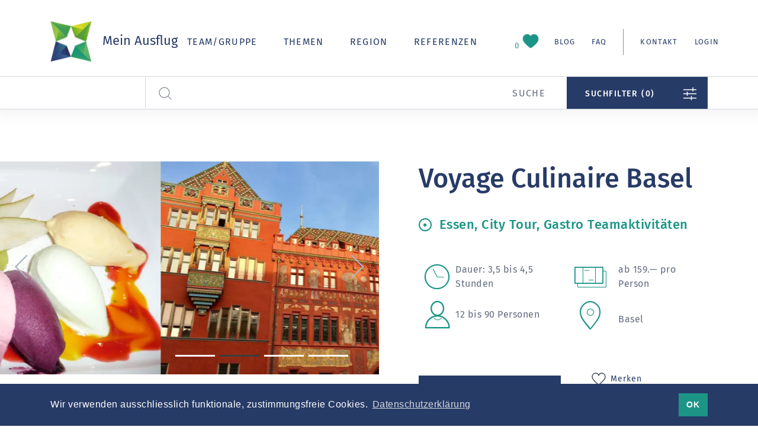

--- FILE ---
content_type: text/html;charset=UTF-8
request_url: https://mein-ausflug.ch/ausflug/gruppenausflug-basel-kulinarisch
body_size: 71188
content:

<!doctype html>
<html lang="de">
<head>
    <meta charset="utf-8">
    <meta name="viewport" content="width=device-width, initial-scale=1">
    
    <meta name="msvalidate.01" content="D2A44785F651576F3B81839A9E1BDF7C"/>
    
    <meta name="p:domain_verify" content="222a7a0f578a41beb9d11cf1da4ce6fc"/>
    <title>Voyage Culinaire Basel</title>

    <link rel="stylesheet" href="/assets/application-10b0ed22aa9f7e9790c661595b984dd9.css" />

    <script src="https://code.jquery.com/jquery-3.4.1.min.js" integrity="sha256-CSXorXvZcTkaix6Yvo6HppcZGetbYMGWSFlBw8HfCJo=" crossorigin="anonymous"></script>
<script src="https://code.jquery.com/ui/1.12.1/jquery-ui.min.js" integrity="sha256-VazP97ZCwtekAsvgPBSUwPFKdrwD3unUfSGVYrahUqU=" crossorigin="anonymous"></script>
<script src="https://cdnjs.cloudflare.com/ajax/libs/popper.js/1.14.7/umd/popper.min.js" integrity="sha384-UO2eT0CpHqdSJQ6hJty5KVphtPhzWj9WO1clHTMGa3JDZwrnQq4sF86dIHNDz0W1" crossorigin="anonymous"></script>
<script src="https://stackpath.bootstrapcdn.com/bootstrap/4.3.1/js/bootstrap.min.js" integrity="sha384-JjSmVgyd0p3pXB1rRibZUAYoIIy6OrQ6VrjIEaFf/nJGzIxFDsf4x0xIM+B07jRM" crossorigin="anonymous"></script>
<script src="https://code.jquery.com/jquery-migrate-1.2.1.min.js"></script>
<script src="https://cdn.jsdelivr.net/npm/slick-carousel@1.8.1/slick/slick.min.js"></script>

    <script type="text/javascript" src="/assets/bootstrap.bundle.min-52f6b8cd5797b4d495a48b7ed615ca7a.js" ></script>

    <script type="text/javascript" src="/assets/application-44e17e561f93624dcfb28c647f4acbb8.js" ></script>
    <link rel="shortcut icon" type="image/x-icon" href="/assets/logo/favicon-171cc101bf16055c4a496f8a3062830e.ico"/>
    
    <meta name="layout" content="main"/>
    <meta name="description" content="Voyage Culinaire Basel: Unser beliebtes und abwechslungsreiches kulinarisches Programm besteht aus einer geführten Stadtbesichtigung, einem 3- Gang Menü in 1 - 2 Restaurants, einer Gastro Team Challenge mit 3 Teamaktivitäten sowie einer kurzen Weinpräsentation Ihrer gewählten Weine. Durch die Durchmischung der Gruppe bei jedem Programmpunkt wird die Abwechslung und die Kommunikation sowie das bessere Kennenlernen gegenüber einem konventionellen Restaurantbesuch gefördert. Die ideale Kombination aus Team-Spirit, Unterhaltung, Spass, Sightseeing und kulinarischen Genuss."/>
    <meta name="viewport" content="width=device-width, initial-scale=1, maximum-scale=1, shrink-to-fit=no">
    <link rel="canonical" href="https://mein-ausflug.ch/ausflug/gruppenausflug-basel-kulinarisch"/>
    
    
    
        <meta name="thumbnail" content="https://mein-ausflug.ch/image/Ausflug/TeaserZwei/gruppenausflug-basel-kulinarisch."/>
    

    
    
    <meta property="og:title" content="Voyage Culinaire Basel"/>
    
    <meta property="og:description" content="Unser beliebtes und abwechslungsreiches kulinarisches Programm besteht aus einer geführten Stadtbesichtigung, einem 3- Gang Menü in 1 - 2 Restaurants, einer Gastro Team Challenge mit 3 Teamaktivitäten sowie einer kurzen Weinpräsentation Ihrer gewählten Weine. Durch die Durchmischung der Gruppe bei jedem Programmpunkt wird die Abwechslung und die Kommunikation sowie das bessere Kennenlernen gegenüber einem konventionellen Restaurantbesuch gefördert. Die ideale Kombination aus Team-Spirit, Unterhaltung, Spass, Sightseeing und kulinarischen Genuss."/>
    <meta property="og:url" content="https://mein-ausflug.ch/ausflug/gruppenausflug-basel-kulinarisch"/>

    
    <meta name="twitter:title" content="Voyage Culinaire Basel">
    
    <meta name="twitter:description" content="Unser beliebtes und abwechslungsreiches kulinarisches Programm besteht aus einer geführten Stadtbesichtigung, einem 3- Gang Menü in 1 - 2 Restaurants, einer Gastro Team Challenge mit 3 Teamaktivitäten sowie einer kurzen Weinpräsentation Ihrer gewählten Weine. Durch die Durchmischung der Gruppe bei jedem Programmpunkt wird die Abwechslung und die Kommunikation sowie das bessere Kennenlernen gegenüber einem konventionellen Restaurantbesuch gefördert. Die ideale Kombination aus Team-Spirit, Unterhaltung, Spass, Sightseeing und kulinarischen Genuss.">
    <meta name="twitter:card" content="summary"/>

    
    
        
        <meta property="og:image" content="https://mein-ausflug.ch/res/image/gruppenausflug-basel-kulinarisch-SCM0.png?v=1"/>
        
        <meta name="twitter:image" content="https://mein-ausflug.ch/res/image/750/gruppenausflug-basel-kulinarisch-SCM0.webp?v=1"/>
        
        <meta property="twitter:image:alt" content="Voyage Culinaire Basel mit historischer Stadtbesichtigung: "/>
    

    
    
    <script type="text/javascript" src="/assets/ol/ol-146f098f743c80e86380aeb3bf27d1fd.js" ></script>
    <script type="text/javascript" src="/assets/mein-ausflug/ma-openlayer-b6414be673f07967ae8ea7ff6ee531fb.js" ></script>

    
    <script>
        if (top.location != self.location) {
            top.location = self.location.href;
        }
    </script>
    
    





    <script defer data-domain="mein-ausflug.ch" src="https://analytics.webapps.ch/js/script.outbound-links.file-downloads.js"></script>
    <script>window.plausible = window.plausible || function() { (window.plausible.q = window.plausible.q || []).push(arguments) }</script>


<script>
    
    function trackPlausible(category, action, label) {
        action = action || '';
        label = label || '';
        window.plausible(category, {
            props: {
                action: action,
                label: label
            }
        })
    }
</script>



</head>
<body>
    
    
    <div class="modal fade" id="applicationModal" tabindex="-1" role="dialog" aria-labelledby="exampleModalLabel" aria-hidden="true">

</div>

    









<div class="navbar-wrapper ma-navbar-wrapper max-view-width-100" id="header">

	
	

	<nav class="navbar navbar-expand-lg navbar-main">
		<div class="container container-header">
			<a href="/" class="navbar-brand flex-grow-1 flex-lg-grow-0">
				<img src="/assets/logo-f639a90cc0dea913542f5b6b8d504b37.png" alt="logo"/>
				<span>Mein Ausflug</span>
			</a>

			<div class="menu-icon-wrapper order-3 d-lg-none">
				<div class="menu-icon">
					<button id="burger" class="navbar-toggler collapsed " type="button" data-toggle="collapse" data-target="#navbarSupportedContent" aria-controls="navbarSupportedContent" aria-expanded="false" aria-label="Toggle navigation">
						<span></span><span></span><span></span><span></span>
					</button>
				</div>
			</div>

			<div class="collapse navbar-collapse order-4 order-lg-2" id="navbarSupportedContent">
				<ul class="navbar-nav mx-auto">

					
					

					
					
					
					
					

					<div class="ma-navbar ma-navbar--main">
						
							





<li class="ma-nav-item nav-item ma-nav-item--sublist dropdown   ">
    
        
        <span class="ma-nav-link--js nav-link dropdown-toggle" href="#" id="navbarteam/gruppe" role="button" data-toggle="dropdown" aria-haspopup="true" aria-expanded="false" data-target="ma-navbar--team/gruppe">team/gruppe</span>
        <div class="ma-dropdown-menu" aria-labelledby="navbarteam/gruppe">
            
            
                <span class="ma-dropdown-menu__item">
                    <div class="ma-dropdown-menu__indicator"></div>
                    
                        
                            <a href="/ausfluege/angebotstyp/incentive?ma_category=themen_tag_nav&amp;ma_action=Incentive" class="ma-dropdown-menu__item-text">Incentive</a>
                        
                    
                    
                </span>
            
                <span class="ma-dropdown-menu__item">
                    <div class="ma-dropdown-menu__indicator"></div>
                    
                        
                            <a href="/ausfluege/angebotstyp/teambuilding?ma_category=themen_tag_nav&amp;ma_action=Teambuilding" class="ma-dropdown-menu__item-text">Teambuilding</a>
                        
                    
                    
                </span>
            
                <span class="ma-dropdown-menu__item">
                    <div class="ma-dropdown-menu__indicator"></div>
                    
                        
                            <a href="/ausfluege/angebotstyp/teamevents?ma_category=themen_tag_nav&amp;ma_action=Teamevents" class="ma-dropdown-menu__item-text">Teamevents</a>
                        
                    
                    
                </span>
            
                <span class="ma-dropdown-menu__item">
                    <div class="ma-dropdown-menu__indicator"></div>
                    
                        
                            <a href="/ausfluege/angebotstyp/firmenanlass?ma_category=themen_tag_nav&amp;ma_action=Firmenanlass" class="ma-dropdown-menu__item-text">Firmenanlass</a>
                        
                    
                    
                </span>
            
                <span class="ma-dropdown-menu__item">
                    <div class="ma-dropdown-menu__indicator"></div>
                    
                        
                    
                    
                </span>
            
                <span class="ma-dropdown-menu__item">
                    <div class="ma-dropdown-menu__indicator"></div>
                    
                        
                            <a href="/ausfluege/angebotstyp/gruppenausflug?ma_category=themen_tag_nav&amp;ma_action=Gruppenausflug" class="ma-dropdown-menu__item-text">Gruppenausflug</a>
                        
                    
                    
                </span>
            
                <span class="ma-dropdown-menu__item">
                    <div class="ma-dropdown-menu__indicator"></div>
                    
                        
                            <a href="/ausfluege/angebotstyp/firmenausflug?ma_category=themen_tag_nav&amp;ma_action=Firmenausflug" class="ma-dropdown-menu__item-text">Firmenausflug</a>
                        
                    
                    
                </span>
            
                <span class="ma-dropdown-menu__item">
                    <div class="ma-dropdown-menu__indicator"></div>
                    
                        
                    
                    
                </span>
            
                <span class="ma-dropdown-menu__item">
                    <div class="ma-dropdown-menu__indicator"></div>
                    
                        
                            <a href="/ausfluege/angebotstyp/betriebsfest?ma_category=themen_tag_nav&amp;ma_action=Betriebsfest" class="ma-dropdown-menu__item-text">Betriebsfest</a>
                        
                    
                    
                </span>
            
                <span class="ma-dropdown-menu__item">
                    <div class="ma-dropdown-menu__indicator"></div>
                    
                        
                            <a href="/ausfluege/angebotstyp/polterausflugundjunggesellenabschied?ma_category=themen_tag_nav&amp;ma_action=Polterausflug+und+Junggesellenabschied" class="ma-dropdown-menu__item-text">Polterausflug und Junggesellenabschied</a>
                        
                    
                    
                </span>
            
                <span class="ma-dropdown-menu__item">
                    <div class="ma-dropdown-menu__indicator"></div>
                    
                        
                            <a href="/ausfluege/angebotstyp/firmenevent?ma_category=themen_tag_nav&amp;ma_action=Firmenevent" class="ma-dropdown-menu__item-text">Firmenevent</a>
                        
                    
                    
                </span>
            
                <span class="ma-dropdown-menu__item">
                    <div class="ma-dropdown-menu__indicator"></div>
                    
                        
                    
                    
                </span>
            
                <span class="ma-dropdown-menu__item">
                    <div class="ma-dropdown-menu__indicator"></div>
                    
                        
                    
                    
                </span>
            
                <span class="ma-dropdown-menu__item">
                    <div class="ma-dropdown-menu__indicator"></div>
                    
                        
                    
                    
                </span>
            
                <span class="ma-dropdown-menu__item">
                    <div class="ma-dropdown-menu__indicator"></div>
                    
                        
                    
                    
                </span>
            
                <span class="ma-dropdown-menu__item">
                    <div class="ma-dropdown-menu__indicator"></div>
                    
                        
                            <a href="/ausfluege/angebotstyp/fahrdienste?ma_category=themen_tag_nav&amp;ma_action=Fahrdienste" class="ma-dropdown-menu__item-text">Fahrdienste</a>
                        
                    
                    
                </span>
            
                <span class="ma-dropdown-menu__item">
                    <div class="ma-dropdown-menu__indicator"></div>
                    
                        
                            <a href="/ausfluege/angebotstyp/onlineevents?ma_category=themen_tag_nav&amp;ma_action=Online+Events" class="ma-dropdown-menu__item-text">Online Events</a>
                        
                    
                    
                </span>
            
                <span class="ma-dropdown-menu__item">
                    <div class="ma-dropdown-menu__indicator"></div>
                    
                        
                    
                    
                </span>
            
                <span class="ma-dropdown-menu__item">
                    <div class="ma-dropdown-menu__indicator"></div>
                    
                        
                            <a href="/ausfluege/angebotstyp/eventidee?ma_category=themen_tag_nav&amp;ma_action=Eventidee" class="ma-dropdown-menu__item-text">Eventidee</a>
                        
                    
                    
                </span>
            
                <span class="ma-dropdown-menu__item">
                    <div class="ma-dropdown-menu__indicator"></div>
                    
                        
                    
                    
                </span>
            
                <span class="ma-dropdown-menu__item">
                    <div class="ma-dropdown-menu__indicator"></div>
                    
                        
                            <a href="/ausfluege/angebotstyp/kuenstlerartisten?ma_category=themen_tag_nav&amp;ma_action=K%C3%BCnstler+%26+Artisten" class="ma-dropdown-menu__item-text">Künstler &amp; Artisten</a>
                        
                    
                    
                </span>
            
                <span class="ma-dropdown-menu__item">
                    <div class="ma-dropdown-menu__indicator"></div>
                    
                        
                            <a href="/ausfluege/angebotstyp/mituebernachtung?ma_category=themen_tag_nav&amp;ma_action=Mit+Uebernachtung" class="ma-dropdown-menu__item-text">Mit Uebernachtung</a>
                        
                    
                    
                </span>
            
        </div>
    
</li>

						
						
							


    




<li class="ma-nav-item nav-item ma-nav-item--sublist dropdown   ">
    
        
        <span class="ma-nav-link--js nav-link dropdown-toggle" href="#" id="navbarthemen" role="button" data-toggle="dropdown" aria-haspopup="true" aria-expanded="false" data-target="ma-navbar--themen">themen</span>
        <div class="ma-dropdown-menu" aria-labelledby="navbarthemen">
            
                <a href="/ausfluege/listAusfluegeByThemaOrTag" class="ma-dropdown-menu__item">
                    <div class="ma-dropdown-menu__indicator"></div>
                    <span class="ma-dropdown-menu__item-text">Übersicht Teamevents</span>
                </a>
            
            
                <span class="ma-dropdown-menu__item">
                    <div class="ma-dropdown-menu__indicator"></div>
                    
                        
                        <a href="/ausfluege/aktivitaet?ma_category=themen__nav&amp;ma_action=Aktivit%C3%A4t" class="ma-dropdown-menu__item-text">Aktivität</a>
                    
                    
                        
                        <div class="ma-dropdown-menu__megamenu">
                            <ul class="ma-dropdown-menu__megamenu-list">
                                
                                    <li class="ma-dropdown-menu__megamenu-list-item" data-hover="">
                                        <a href="/ausfluege/aktivitaet/gamesfun?ma_category=themen_tag_nav&amp;ma_action=Aktivit%C3%A4t" class="ma-dropdown-menu__megamenu-item">
                                            <div class="ma-dropdown-menu__indicator"></div>
                                            <span class="ma-dropdown-menu__item-text">Games &amp; Fun</span>
                                        </a>
                                    </li>
                                
                                    <li class="ma-dropdown-menu__megamenu-list-item" data-hover="">
                                        <a href="/ausfluege/aktivitaet/workshops?ma_category=themen_tag_nav&amp;ma_action=Aktivit%C3%A4t" class="ma-dropdown-menu__megamenu-item">
                                            <div class="ma-dropdown-menu__indicator"></div>
                                            <span class="ma-dropdown-menu__item-text">Workshops</span>
                                        </a>
                                    </li>
                                
                                    <li class="ma-dropdown-menu__megamenu-list-item" data-hover="">
                                        <a href="/ausfluege/aktivitaet/kreativ?ma_category=themen_tag_nav&amp;ma_action=Aktivit%C3%A4t" class="ma-dropdown-menu__megamenu-item">
                                            <div class="ma-dropdown-menu__indicator"></div>
                                            <span class="ma-dropdown-menu__item-text">Kreativ</span>
                                        </a>
                                    </li>
                                
                                    <li class="ma-dropdown-menu__megamenu-list-item" data-hover="">
                                        <a href="/ausfluege/aktivitaet/lehrreich?ma_category=themen_tag_nav&amp;ma_action=Aktivit%C3%A4t" class="ma-dropdown-menu__megamenu-item">
                                            <div class="ma-dropdown-menu__indicator"></div>
                                            <span class="ma-dropdown-menu__item-text">Lehrreich</span>
                                        </a>
                                    </li>
                                
                                    <li class="ma-dropdown-menu__megamenu-list-item" data-hover="">
                                        <a href="/ausfluege/aktivitaet/musikalisch?ma_category=themen_tag_nav&amp;ma_action=Aktivit%C3%A4t" class="ma-dropdown-menu__megamenu-item">
                                            <div class="ma-dropdown-menu__indicator"></div>
                                            <span class="ma-dropdown-menu__item-text">Musikalisch</span>
                                        </a>
                                    </li>
                                
                                    <li class="ma-dropdown-menu__megamenu-list-item" data-hover="">
                                        <a href="/ausfluege/aktivitaet/sportlich?ma_category=themen_tag_nav&amp;ma_action=Aktivit%C3%A4t" class="ma-dropdown-menu__megamenu-item">
                                            <div class="ma-dropdown-menu__indicator"></div>
                                            <span class="ma-dropdown-menu__item-text">Sportlich</span>
                                        </a>
                                    </li>
                                
                                    <li class="ma-dropdown-menu__megamenu-list-item" data-hover="">
                                        <a href="/ausfluege/aktivitaet/fuehrunge?ma_category=themen_tag_nav&amp;ma_action=Aktivit%C3%A4t" class="ma-dropdown-menu__megamenu-item">
                                            <div class="ma-dropdown-menu__indicator"></div>
                                            <span class="ma-dropdown-menu__item-text">Führungen</span>
                                        </a>
                                    </li>
                                
                                    <li class="ma-dropdown-menu__megamenu-list-item" data-hover="">
                                        <a href="/ausfluege/aktivitaet/indoorteamevents?ma_category=themen_tag_nav&amp;ma_action=Aktivit%C3%A4t" class="ma-dropdown-menu__megamenu-item">
                                            <div class="ma-dropdown-menu__indicator"></div>
                                            <span class="ma-dropdown-menu__item-text">Indoor Teamevents</span>
                                        </a>
                                    </li>
                                
                                    <li class="ma-dropdown-menu__megamenu-list-item" data-hover="">
                                        <a href="/ausfluege/aktivitaet/rollstuhlgaengig?ma_category=themen_tag_nav&amp;ma_action=Aktivit%C3%A4t" class="ma-dropdown-menu__megamenu-item">
                                            <div class="ma-dropdown-menu__indicator"></div>
                                            <span class="ma-dropdown-menu__item-text">Rollstuhlgängig</span>
                                        </a>
                                    </li>
                                
                            </ul>
                            <div class="ma-dropdown-menu__trips">
                                
                                    
                                    
                                
                                    
                                    
                                
                                    
                                    
                                
                                    
                                    
                                
                                    
                                    
                                
                                    
                                    
                                
                                    
                                    
                                
                                    
                                    
                                
                                    
                                    
                                
                            </div>
                        </div>
                    
                </span>
            
                <span class="ma-dropdown-menu__item">
                    <div class="ma-dropdown-menu__indicator"></div>
                    
                        
                        <a href="/ausfluege/kulinarik?ma_category=themen__nav&amp;ma_action=Kulinarik" class="ma-dropdown-menu__item-text">Kulinarik</a>
                    
                    
                        
                        <div class="ma-dropdown-menu__megamenu">
                            <ul class="ma-dropdown-menu__megamenu-list">
                                
                                    <li class="ma-dropdown-menu__megamenu-list-item" data-hover="">
                                        <a href="/ausfluege/kulinarik/teamkochen?ma_category=themen_tag_nav&amp;ma_action=Kulinarik" class="ma-dropdown-menu__megamenu-item">
                                            <div class="ma-dropdown-menu__indicator"></div>
                                            <span class="ma-dropdown-menu__item-text">Teamkochen</span>
                                        </a>
                                    </li>
                                
                                    <li class="ma-dropdown-menu__megamenu-list-item" data-hover="">
                                        <a href="/ausfluege/kulinarik/grillieren?ma_category=themen_tag_nav&amp;ma_action=Kulinarik" class="ma-dropdown-menu__megamenu-item">
                                            <div class="ma-dropdown-menu__indicator"></div>
                                            <span class="ma-dropdown-menu__item-text">Grillieren</span>
                                        </a>
                                    </li>
                                
                                    <li class="ma-dropdown-menu__megamenu-list-item" data-hover="">
                                        <a href="/ausfluege/kulinarik/eventmitessen?ma_category=themen_tag_nav&amp;ma_action=Kulinarik" class="ma-dropdown-menu__megamenu-item">
                                            <div class="ma-dropdown-menu__indicator"></div>
                                            <span class="ma-dropdown-menu__item-text">Event mit Essen</span>
                                        </a>
                                    </li>
                                
                            </ul>
                            <div class="ma-dropdown-menu__trips">
                                
                                    
                                    
                                
                                    
                                    
                                
                                    
                                    
                                
                            </div>
                        </div>
                    
                </span>
            
                <span class="ma-dropdown-menu__item">
                    <div class="ma-dropdown-menu__indicator"></div>
                    
                        
                        <a href="/ausfluege/saison?ma_category=themen__nav&amp;ma_action=Saison" class="ma-dropdown-menu__item-text">Saison</a>
                    
                    
                        
                        <div class="ma-dropdown-menu__megamenu">
                            <ul class="ma-dropdown-menu__megamenu-list">
                                
                                    <li class="ma-dropdown-menu__megamenu-list-item" data-hover="">
                                        <a href="/ausfluege/saison/winter?ma_category=themen_tag_nav&amp;ma_action=Saison" class="ma-dropdown-menu__megamenu-item">
                                            <div class="ma-dropdown-menu__indicator"></div>
                                            <span class="ma-dropdown-menu__item-text">Winter</span>
                                        </a>
                                    </li>
                                
                                    <li class="ma-dropdown-menu__megamenu-list-item" data-hover="">
                                        <a href="/ausfluege/saison/sommer?ma_category=themen_tag_nav&amp;ma_action=Saison" class="ma-dropdown-menu__megamenu-item">
                                            <div class="ma-dropdown-menu__indicator"></div>
                                            <span class="ma-dropdown-menu__item-text">Sommer</span>
                                        </a>
                                    </li>
                                
                                    <li class="ma-dropdown-menu__megamenu-list-item" data-hover="">
                                        <a href="/ausfluege/saison/weihnachten?ma_category=themen_tag_nav&amp;ma_action=Saison" class="ma-dropdown-menu__megamenu-item">
                                            <div class="ma-dropdown-menu__indicator"></div>
                                            <span class="ma-dropdown-menu__item-text">Weihnachten</span>
                                        </a>
                                    </li>
                                
                                    <li class="ma-dropdown-menu__megamenu-list-item" data-hover="">
                                        <a href="/ausfluege/saison/wettersicher?ma_category=themen_tag_nav&amp;ma_action=Saison" class="ma-dropdown-menu__megamenu-item">
                                            <div class="ma-dropdown-menu__indicator"></div>
                                            <span class="ma-dropdown-menu__item-text">Wettersicher</span>
                                        </a>
                                    </li>
                                
                            </ul>
                            <div class="ma-dropdown-menu__trips">
                                
                                    
                                    
                                
                                    
                                    
                                
                                    
                                    
                                
                                    
                                    
                                
                            </div>
                        </div>
                    
                </span>
            
                <span class="ma-dropdown-menu__item">
                    <div class="ma-dropdown-menu__indicator"></div>
                    
                        
                        <a href="/ausfluege/elemente?ma_category=themen__nav&amp;ma_action=Teamevent+Elemente" class="ma-dropdown-menu__item-text">Teamevent Elemente</a>
                    
                    
                        
                        <div class="ma-dropdown-menu__megamenu">
                            <ul class="ma-dropdown-menu__megamenu-list">
                                
                                    <li class="ma-dropdown-menu__megamenu-list-item" data-hover="">
                                        <a href="/ausfluege/elemente/land?ma_category=themen_tag_nav&amp;ma_action=Teamevent+Elemente" class="ma-dropdown-menu__megamenu-item">
                                            <div class="ma-dropdown-menu__indicator"></div>
                                            <span class="ma-dropdown-menu__item-text">Land</span>
                                        </a>
                                    </li>
                                
                                    <li class="ma-dropdown-menu__megamenu-list-item" data-hover="">
                                        <a href="/ausfluege/elemente/wasser?ma_category=themen_tag_nav&amp;ma_action=Teamevent+Elemente" class="ma-dropdown-menu__megamenu-item">
                                            <div class="ma-dropdown-menu__indicator"></div>
                                            <span class="ma-dropdown-menu__item-text">Wasser</span>
                                        </a>
                                    </li>
                                
                                    <li class="ma-dropdown-menu__megamenu-list-item" data-hover="">
                                        <a href="/ausfluege/elemente/luft?ma_category=themen_tag_nav&amp;ma_action=Teamevent+Elemente" class="ma-dropdown-menu__megamenu-item">
                                            <div class="ma-dropdown-menu__indicator"></div>
                                            <span class="ma-dropdown-menu__item-text">Luft</span>
                                        </a>
                                    </li>
                                
                                    <li class="ma-dropdown-menu__megamenu-list-item" data-hover="">
                                        <a href="/ausfluege/elemente/feuer?ma_category=themen_tag_nav&amp;ma_action=Teamevent+Elemente" class="ma-dropdown-menu__megamenu-item">
                                            <div class="ma-dropdown-menu__indicator"></div>
                                            <span class="ma-dropdown-menu__item-text">Feuer</span>
                                        </a>
                                    </li>
                                
                                    <li class="ma-dropdown-menu__megamenu-list-item" data-hover="">
                                        <a href="/ausfluege/elemente/nachhaltigkeit?ma_category=themen_tag_nav&amp;ma_action=Teamevent+Elemente" class="ma-dropdown-menu__megamenu-item">
                                            <div class="ma-dropdown-menu__indicator"></div>
                                            <span class="ma-dropdown-menu__item-text">Nachhaltigkeit</span>
                                        </a>
                                    </li>
                                
                            </ul>
                            <div class="ma-dropdown-menu__trips">
                                
                                    
                                    
                                
                                    
                                    
                                
                                    
                                    
                                
                                    
                                    
                                
                                    
                                    
                                
                            </div>
                        </div>
                    
                </span>
            
                <span class="ma-dropdown-menu__item">
                    <div class="ma-dropdown-menu__indicator"></div>
                    
                        
                        <a href="/ausfluege/mein-ausflug-empfohlen?ma_category=themen__nav&amp;ma_action=Unsere+Empfehlung" class="ma-dropdown-menu__item-text">Unsere Empfehlung</a>
                    
                    
                        
                        <div class="ma-dropdown-menu__megamenu">
                            <ul class="ma-dropdown-menu__megamenu-list">
                                
                                    <li class="ma-dropdown-menu__megamenu-list-item" data-hover="">
                                        <a href="/ausfluege/mein-ausflug-empfohlen/neuheiten?ma_category=themen_tag_nav&amp;ma_action=Unsere+Empfehlung" class="ma-dropdown-menu__megamenu-item">
                                            <div class="ma-dropdown-menu__indicator"></div>
                                            <span class="ma-dropdown-menu__item-text">Neuheiten</span>
                                        </a>
                                    </li>
                                
                                    <li class="ma-dropdown-menu__megamenu-list-item" data-hover="">
                                        <a href="/ausfluege/mein-ausflug-empfohlen/empfohlen?ma_category=themen_tag_nav&amp;ma_action=Unsere+Empfehlung" class="ma-dropdown-menu__megamenu-item">
                                            <div class="ma-dropdown-menu__indicator"></div>
                                            <span class="ma-dropdown-menu__item-text">Empfohlen</span>
                                        </a>
                                    </li>
                                
                                    <li class="ma-dropdown-menu__megamenu-list-item" data-hover="">
                                        <a href="/ausfluege/mein-ausflug-empfohlen/highlights?ma_category=themen_tag_nav&amp;ma_action=Unsere+Empfehlung" class="ma-dropdown-menu__megamenu-item">
                                            <div class="ma-dropdown-menu__indicator"></div>
                                            <span class="ma-dropdown-menu__item-text">Highlights</span>
                                        </a>
                                    </li>
                                
                            </ul>
                            <div class="ma-dropdown-menu__trips">
                                
                                    
                                    
                                
                                    
                                    
                                
                                    
                                    
                                
                            </div>
                        </div>
                    
                </span>
            
                <span class="ma-dropdown-menu__item">
                    <div class="ma-dropdown-menu__indicator"></div>
                    
                        
                        <a href="/ausfluege/Location?ma_category=themen__nav&amp;ma_action=Eventlocation" class="ma-dropdown-menu__item-text">Eventlocation</a>
                    
                    
                        
                        <div class="ma-dropdown-menu__megamenu">
                            <ul class="ma-dropdown-menu__megamenu-list">
                                
                                    <li class="ma-dropdown-menu__megamenu-list-item" data-hover="">
                                        <a href="/ausfluege/Location/eventlocation?ma_category=themen_tag_nav&amp;ma_action=Eventlocation" class="ma-dropdown-menu__megamenu-item">
                                            <div class="ma-dropdown-menu__indicator"></div>
                                            <span class="ma-dropdown-menu__item-text">Eventlocation</span>
                                        </a>
                                    </li>
                                
                            </ul>
                            <div class="ma-dropdown-menu__trips">
                                
                                    
                                    
                                
                            </div>
                        </div>
                    
                </span>
            
        </div>
    
</li>

						
						
							





<li class="ma-nav-item nav-item ma-nav-item--sublist dropdown   ">
    
        
        <span class="ma-nav-link--js nav-link dropdown-toggle" href="#" id="navbarregion" role="button" data-toggle="dropdown" aria-haspopup="true" aria-expanded="false" data-target="ma-navbar--region">region</span>
        <div class="ma-dropdown-menu ma-dropdown-menu--two-columns" aria-labelledby="navbarregion">
            
            
                <span class="ma-dropdown-menu__item">
                    <div class="ma-dropdown-menu__indicator"></div>
                    
                        
                            <a href="/ausfluege/region/ortsunabhaengi?ma_category=themen_tag_nav&amp;ma_action=Ortsunabh%C3%A4ngig" class="ma-dropdown-menu__item-text">Ortsunabhängig</a>
                        
                    
                    
                </span>
            
                <span class="ma-dropdown-menu__item">
                    <div class="ma-dropdown-menu__indicator"></div>
                    
                        
                            <a href="/ausfluege/region/ausland?ma_category=themen_tag_nav&amp;ma_action=Ausland" class="ma-dropdown-menu__item-text">Ausland</a>
                        
                    
                    
                </span>
            
                <span class="ma-dropdown-menu__item">
                    <div class="ma-dropdown-menu__indicator"></div>
                    
                        
                            <a href="/ausfluege/region/aargau?ma_category=themen_tag_nav&amp;ma_action=Aargau" class="ma-dropdown-menu__item-text">Aargau</a>
                        
                    
                    
                </span>
            
                <span class="ma-dropdown-menu__item">
                    <div class="ma-dropdown-menu__indicator"></div>
                    
                        
                            <a href="/ausfluege/region/basel?ma_category=themen_tag_nav&amp;ma_action=Basel" class="ma-dropdown-menu__item-text">Basel</a>
                        
                    
                    
                </span>
            
                <span class="ma-dropdown-menu__item">
                    <div class="ma-dropdown-menu__indicator"></div>
                    
                        
                            <a href="/ausfluege/region/bern?ma_category=themen_tag_nav&amp;ma_action=Bern" class="ma-dropdown-menu__item-text">Bern</a>
                        
                    
                    
                </span>
            
                <span class="ma-dropdown-menu__item">
                    <div class="ma-dropdown-menu__indicator"></div>
                    
                        
                            <a href="/ausfluege/region/berneroberland?ma_category=themen_tag_nav&amp;ma_action=Berner+Oberland" class="ma-dropdown-menu__item-text">Berner Oberland</a>
                        
                    
                    
                </span>
            
                <span class="ma-dropdown-menu__item">
                    <div class="ma-dropdown-menu__indicator"></div>
                    
                        
                            <a href="/ausfluege/region/emmental?ma_category=themen_tag_nav&amp;ma_action=Emmental" class="ma-dropdown-menu__item-text">Emmental</a>
                        
                    
                    
                </span>
            
                <span class="ma-dropdown-menu__item">
                    <div class="ma-dropdown-menu__indicator"></div>
                    
                        
                            <a href="/ausfluege/region/graubuende?ma_category=themen_tag_nav&amp;ma_action=Graub%C3%BCnden" class="ma-dropdown-menu__item-text">Graubünden</a>
                        
                    
                    
                </span>
            
                <span class="ma-dropdown-menu__item">
                    <div class="ma-dropdown-menu__indicator"></div>
                    
                        
                            <a href="/ausfluege/region/jura?ma_category=themen_tag_nav&amp;ma_action=Jura" class="ma-dropdown-menu__item-text">Jura</a>
                        
                    
                    
                </span>
            
                <span class="ma-dropdown-menu__item">
                    <div class="ma-dropdown-menu__indicator"></div>
                    
                        
                            <a href="/ausfluege/region/ostschweiz?ma_category=themen_tag_nav&amp;ma_action=Ostschweiz" class="ma-dropdown-menu__item-text">Ostschweiz</a>
                        
                    
                    
                </span>
            
                <span class="ma-dropdown-menu__item">
                    <div class="ma-dropdown-menu__indicator"></div>
                    
                        
                            <a href="/ausfluege/region/luzern?ma_category=themen_tag_nav&amp;ma_action=Luzern" class="ma-dropdown-menu__item-text">Luzern</a>
                        
                    
                    
                </span>
            
                <span class="ma-dropdown-menu__item">
                    <div class="ma-dropdown-menu__indicator"></div>
                    
                        
                            <a href="/ausfluege/region/schaffhausen?ma_category=themen_tag_nav&amp;ma_action=Schaffhausen" class="ma-dropdown-menu__item-text">Schaffhausen</a>
                        
                    
                    
                </span>
            
                <span class="ma-dropdown-menu__item">
                    <div class="ma-dropdown-menu__indicator"></div>
                    
                        
                            <a href="/ausfluege/region/seeland?ma_category=themen_tag_nav&amp;ma_action=Seeland" class="ma-dropdown-menu__item-text">Seeland</a>
                        
                    
                    
                </span>
            
                <span class="ma-dropdown-menu__item">
                    <div class="ma-dropdown-menu__indicator"></div>
                    
                        
                            <a href="/ausfluege/region/solothurn?ma_category=themen_tag_nav&amp;ma_action=Solothurn" class="ma-dropdown-menu__item-text">Solothurn</a>
                        
                    
                    
                </span>
            
                <span class="ma-dropdown-menu__item">
                    <div class="ma-dropdown-menu__indicator"></div>
                    
                        
                            <a href="/ausfluege/region/stgallen?ma_category=themen_tag_nav&amp;ma_action=St.Gallen" class="ma-dropdown-menu__item-text">St.Gallen</a>
                        
                    
                    
                </span>
            
                <span class="ma-dropdown-menu__item">
                    <div class="ma-dropdown-menu__indicator"></div>
                    
                        
                            <a href="/ausfluege/region/tessin?ma_category=themen_tag_nav&amp;ma_action=Tessin" class="ma-dropdown-menu__item-text">Tessin</a>
                        
                    
                    
                </span>
            
                <span class="ma-dropdown-menu__item">
                    <div class="ma-dropdown-menu__indicator"></div>
                    
                        
                            <a href="/ausfluege/region/thurgau?ma_category=themen_tag_nav&amp;ma_action=Thurgau" class="ma-dropdown-menu__item-text">Thurgau</a>
                        
                    
                    
                </span>
            
                <span class="ma-dropdown-menu__item">
                    <div class="ma-dropdown-menu__indicator"></div>
                    
                        
                            <a href="/ausfluege/region/wallis?ma_category=themen_tag_nav&amp;ma_action=Wallis" class="ma-dropdown-menu__item-text">Wallis</a>
                        
                    
                    
                </span>
            
                <span class="ma-dropdown-menu__item">
                    <div class="ma-dropdown-menu__indicator"></div>
                    
                        
                            <a href="/ausfluege/region/westschweiz?ma_category=themen_tag_nav&amp;ma_action=Westschweiz" class="ma-dropdown-menu__item-text">Westschweiz</a>
                        
                    
                    
                </span>
            
                <span class="ma-dropdown-menu__item">
                    <div class="ma-dropdown-menu__indicator"></div>
                    
                        
                            <a href="/ausfluege/region/winterthur?ma_category=themen_tag_nav&amp;ma_action=Winterthur" class="ma-dropdown-menu__item-text">Winterthur</a>
                        
                    
                    
                </span>
            
                <span class="ma-dropdown-menu__item">
                    <div class="ma-dropdown-menu__indicator"></div>
                    
                        
                            <a href="/ausfluege/region/zentralschweiz?ma_category=themen_tag_nav&amp;ma_action=Zentralschweiz" class="ma-dropdown-menu__item-text">Zentralschweiz</a>
                        
                    
                    
                </span>
            
                <span class="ma-dropdown-menu__item">
                    <div class="ma-dropdown-menu__indicator"></div>
                    
                        
                            <a href="/ausfluege/region/zug?ma_category=themen_tag_nav&amp;ma_action=Zug" class="ma-dropdown-menu__item-text">Zug</a>
                        
                    
                    
                </span>
            
                <span class="ma-dropdown-menu__item">
                    <div class="ma-dropdown-menu__indicator"></div>
                    
                        
                            <a href="/ausfluege/region/zueric?ma_category=themen_tag_nav&amp;ma_action=Z%C3%BCrich" class="ma-dropdown-menu__item-text">Zürich</a>
                        
                    
                    
                </span>
            
        </div>
    
</li>

						
						





<li class="ma-nav-item nav-item    ">
    
        <a href="/referenzen" class="nav-link">Referenzen</a>
    
</li>


						<li class="nav-item d-lg-none ">
							<a href="/blog" class="nav-link">
								Blog
							</a>
						</li>

						
						<li class="nav-item d-lg-none ">
							<a href="/infos/kontakt" class="nav-link">
								Kontakt
							</a>
						</li>

						
						
							





<li class="ma-nav-item nav-item   d-lg-none ">
    
        <a href="/login/auth" class="nav-link">Login</a>
    
</li>

						

						
						
					</div>

					
						
						<div class="ma-navbar ma-navbar--team/gruppe d-none">
							<li class="ma-nav-item nav-item"><span class="ma-nav-link ma-nav-link--js ma-nav-link--back" data-target="ma-navbar--main">zurück</span></li>
							<li class="ma-nav-item nav-item"><span class="ma-nav-link ma-nav-link--label">Team/Gruppe</span></li>
							
								<li class="ma-nav-item nav-item">
									<a href="/ausfluege/angebotstyp/incentive" class="ma-nav-link">Incentive</a>
								</li>
							
								<li class="ma-nav-item nav-item">
									<a href="/ausfluege/angebotstyp/teambuilding" class="ma-nav-link">Teambuilding</a>
								</li>
							
								<li class="ma-nav-item nav-item">
									<a href="/ausfluege/angebotstyp/teamevents" class="ma-nav-link">Teamevents</a>
								</li>
							
								<li class="ma-nav-item nav-item">
									<a href="/ausfluege/angebotstyp/firmenanlass" class="ma-nav-link">Firmenanlass</a>
								</li>
							
								<li class="ma-nav-item nav-item">
									<a href="/ausfluege/angebotstyp/teamausflug" class="ma-nav-link">Teamausflug</a>
								</li>
							
								<li class="ma-nav-item nav-item">
									<a href="/ausfluege/angebotstyp/gruppenausflug" class="ma-nav-link">Gruppenausflug</a>
								</li>
							
								<li class="ma-nav-item nav-item">
									<a href="/ausfluege/angebotstyp/firmenausflug" class="ma-nav-link">Firmenausflug</a>
								</li>
							
								<li class="ma-nav-item nav-item">
									<a href="/ausfluege/angebotstyp/betriebsausflug" class="ma-nav-link">Betriebsausflug</a>
								</li>
							
								<li class="ma-nav-item nav-item">
									<a href="/ausfluege/angebotstyp/betriebsfest" class="ma-nav-link">Betriebsfest</a>
								</li>
							
								<li class="ma-nav-item nav-item">
									<a href="/ausfluege/angebotstyp/polterausflugundjunggesellenabschied" class="ma-nav-link">Polterausflug und Junggesellenabschied</a>
								</li>
							
								<li class="ma-nav-item nav-item">
									<a href="/ausfluege/angebotstyp/firmenevent" class="ma-nav-link">Firmenevent</a>
								</li>
							
								<li class="ma-nav-item nav-item">
									<a href="/ausfluege/angebotstyp/premium" class="ma-nav-link">Premium</a>
								</li>
							
								<li class="ma-nav-item nav-item">
									<a href="/ausfluege/angebotstyp/jubilaeu" class="ma-nav-link">Jubiläum</a>
								</li>
							
								<li class="ma-nav-item nav-item">
									<a href="/ausfluege/angebotstyp/mitarbeitergeschenke" class="ma-nav-link">Mitarbeitergeschenke</a>
								</li>
							
								<li class="ma-nav-item nav-item">
									<a href="/ausfluege/angebotstyp/gutschein" class="ma-nav-link">Gutschein</a>
								</li>
							
								<li class="ma-nav-item nav-item">
									<a href="/ausfluege/angebotstyp/fahrdienste" class="ma-nav-link">Fahrdienste</a>
								</li>
							
								<li class="ma-nav-item nav-item">
									<a href="/ausfluege/angebotstyp/onlineevents" class="ma-nav-link">Online Events</a>
								</li>
							
								<li class="ma-nav-item nav-item">
									<a href="/ausfluege/angebotstyp/vereinsausflug" class="ma-nav-link">Vereinsausflug</a>
								</li>
							
								<li class="ma-nav-item nav-item">
									<a href="/ausfluege/angebotstyp/eventidee" class="ma-nav-link">Eventidee</a>
								</li>
							
								<li class="ma-nav-item nav-item">
									<a href="/ausfluege/angebotstyp/rahmenprogramm" class="ma-nav-link">Rahmenprogramm</a>
								</li>
							
								<li class="ma-nav-item nav-item">
									<a href="/ausfluege/angebotstyp/kuenstlerartisten" class="ma-nav-link">Künstler &amp; Artisten</a>
								</li>
							
								<li class="ma-nav-item nav-item">
									<a href="/ausfluege/angebotstyp/mituebernachtung" class="ma-nav-link">Mit Uebernachtung</a>
								</li>
							
						</div>
					

					<div class="ma-navbar ma-navbar--themen d-none">
						<li class="ma-nav-item nav-item"><span class="ma-nav-link ma-nav-link--js ma-nav-link--back" data-target="ma-navbar--main">zurück</span></li>
						<li class="ma-nav-item nav-item"><span class="ma-nav-link ma-nav-link--label">Themen</span></li>
						
							<li class="ma-nav-item ma-nav-item--sublist nav-item">
								<span class="ma-nav-link ma-nav-link--js" data-target="ma-navbar--aktivitaet">Aktivität</span>
							</li>
						
							<li class="ma-nav-item ma-nav-item--sublist nav-item">
								<span class="ma-nav-link ma-nav-link--js" data-target="ma-navbar--kulinarik">Kulinarik</span>
							</li>
						
							<li class="ma-nav-item ma-nav-item--sublist nav-item">
								<span class="ma-nav-link ma-nav-link--js" data-target="ma-navbar--saison">Saison</span>
							</li>
						
							<li class="ma-nav-item ma-nav-item--sublist nav-item">
								<span class="ma-nav-link ma-nav-link--js" data-target="ma-navbar--elemente">Teamevent Elemente</span>
							</li>
						
							<li class="ma-nav-item ma-nav-item--sublist nav-item">
								<span class="ma-nav-link ma-nav-link--js" data-target="ma-navbar--mein-ausflug-empfohlen">Unsere Empfehlung</span>
							</li>
						
							<li class="ma-nav-item ma-nav-item--sublist nav-item">
								<span class="ma-nav-link ma-nav-link--js" data-target="ma-navbar--Location">Eventlocation</span>
							</li>
						
					</div>

					
						<div class="ma-navbar ma-navbar--aktivitaet d-none">
							<li class="ma-nav-item nav-item"><span class="ma-nav-link ma-nav-link--js ma-nav-link--back" data-target="ma-navbar--themen">zurück</span></li>
							<li class="ma-nav-item nav-item"><span class="ma-nav-link ma-nav-link--label">Aktivität</span></li>
							
								<li class="ma-nav-item nav-item">
									<a href="/ausfluege/aktivitaet/gamesfun" class="ma-nav-link" data-target="ma-navbar--aktivitaet">Games &amp; Fun</a>
								</li>
							
								<li class="ma-nav-item nav-item">
									<a href="/ausfluege/aktivitaet/workshops" class="ma-nav-link" data-target="ma-navbar--aktivitaet">Workshops</a>
								</li>
							
								<li class="ma-nav-item nav-item">
									<a href="/ausfluege/aktivitaet/kreativ" class="ma-nav-link" data-target="ma-navbar--aktivitaet">Kreativ</a>
								</li>
							
								<li class="ma-nav-item nav-item">
									<a href="/ausfluege/aktivitaet/lehrreich" class="ma-nav-link" data-target="ma-navbar--aktivitaet">Lehrreich</a>
								</li>
							
								<li class="ma-nav-item nav-item">
									<a href="/ausfluege/aktivitaet/musikalisch" class="ma-nav-link" data-target="ma-navbar--aktivitaet">Musikalisch</a>
								</li>
							
								<li class="ma-nav-item nav-item">
									<a href="/ausfluege/aktivitaet/sportlich" class="ma-nav-link" data-target="ma-navbar--aktivitaet">Sportlich</a>
								</li>
							
								<li class="ma-nav-item nav-item">
									<a href="/ausfluege/aktivitaet/fuehrunge" class="ma-nav-link" data-target="ma-navbar--aktivitaet">Führungen</a>
								</li>
							
								<li class="ma-nav-item nav-item">
									<a href="/ausfluege/aktivitaet/schiessen" class="ma-nav-link" data-target="ma-navbar--aktivitaet">Schiessen</a>
								</li>
							
								<li class="ma-nav-item nav-item">
									<a href="/ausfluege/aktivitaet/swissness" class="ma-nav-link" data-target="ma-navbar--aktivitaet">Swissness</a>
								</li>
							
								<li class="ma-nav-item nav-item">
									<a href="/ausfluege/aktivitaet/indoorteamevents" class="ma-nav-link" data-target="ma-navbar--aktivitaet">Indoor Teamevents</a>
								</li>
							
								<li class="ma-nav-item nav-item">
									<a href="/ausfluege/aktivitaet/bauenbasteln" class="ma-nav-link" data-target="ma-navbar--aktivitaet">Bauen &amp; Basteln</a>
								</li>
							
								<li class="ma-nav-item nav-item">
									<a href="/ausfluege/aktivitaet/rollstuhlgaengig" class="ma-nav-link" data-target="ma-navbar--aktivitaet">Rollstuhlgängig</a>
								</li>
							
								<li class="ma-nav-item nav-item">
									<a href="/ausfluege/aktivitaet/teammalen" class="ma-nav-link" data-target="ma-navbar--aktivitaet">Teammalen</a>
								</li>
							
								<li class="ma-nav-item nav-item">
									<a href="/ausfluege/aktivitaet/krimidinnerkrimispiele" class="ma-nav-link" data-target="ma-navbar--aktivitaet">Krimi-Dinner &amp; Krimi Spiele</a>
								</li>
							
						</div>
					
						<div class="ma-navbar ma-navbar--kulinarik d-none">
							<li class="ma-nav-item nav-item"><span class="ma-nav-link ma-nav-link--js ma-nav-link--back" data-target="ma-navbar--themen">zurück</span></li>
							<li class="ma-nav-item nav-item"><span class="ma-nav-link ma-nav-link--label">Kulinarik</span></li>
							
								<li class="ma-nav-item nav-item">
									<a href="/ausfluege/kulinarik/teamkochen" class="ma-nav-link" data-target="ma-navbar--kulinarik">Teamkochen</a>
								</li>
							
								<li class="ma-nav-item nav-item">
									<a href="/ausfluege/kulinarik/grillieren" class="ma-nav-link" data-target="ma-navbar--kulinarik">Grillieren</a>
								</li>
							
								<li class="ma-nav-item nav-item">
									<a href="/ausfluege/kulinarik/eventmitessen" class="ma-nav-link" data-target="ma-navbar--kulinarik">Event mit Essen</a>
								</li>
							
								<li class="ma-nav-item nav-item">
									<a href="/ausfluege/kulinarik/degustation" class="ma-nav-link" data-target="ma-navbar--kulinarik">Degustation</a>
								</li>
							
						</div>
					
						<div class="ma-navbar ma-navbar--saison d-none">
							<li class="ma-nav-item nav-item"><span class="ma-nav-link ma-nav-link--js ma-nav-link--back" data-target="ma-navbar--themen">zurück</span></li>
							<li class="ma-nav-item nav-item"><span class="ma-nav-link ma-nav-link--label">Saison</span></li>
							
								<li class="ma-nav-item nav-item">
									<a href="/ausfluege/saison/winter" class="ma-nav-link" data-target="ma-navbar--saison">Winter</a>
								</li>
							
								<li class="ma-nav-item nav-item">
									<a href="/ausfluege/saison/sommer" class="ma-nav-link" data-target="ma-navbar--saison">Sommer</a>
								</li>
							
								<li class="ma-nav-item nav-item">
									<a href="/ausfluege/saison/weihnachten" class="ma-nav-link" data-target="ma-navbar--saison">Weihnachten</a>
								</li>
							
								<li class="ma-nav-item nav-item">
									<a href="/ausfluege/saison/wettersicher" class="ma-nav-link" data-target="ma-navbar--saison">Wettersicher</a>
								</li>
							
						</div>
					
						<div class="ma-navbar ma-navbar--elemente d-none">
							<li class="ma-nav-item nav-item"><span class="ma-nav-link ma-nav-link--js ma-nav-link--back" data-target="ma-navbar--themen">zurück</span></li>
							<li class="ma-nav-item nav-item"><span class="ma-nav-link ma-nav-link--label">Teamevent Elemente</span></li>
							
								<li class="ma-nav-item nav-item">
									<a href="/ausfluege/elemente/land" class="ma-nav-link" data-target="ma-navbar--elemente">Land</a>
								</li>
							
								<li class="ma-nav-item nav-item">
									<a href="/ausfluege/elemente/wasser" class="ma-nav-link" data-target="ma-navbar--elemente">Wasser</a>
								</li>
							
								<li class="ma-nav-item nav-item">
									<a href="/ausfluege/elemente/luft" class="ma-nav-link" data-target="ma-navbar--elemente">Luft</a>
								</li>
							
								<li class="ma-nav-item nav-item">
									<a href="/ausfluege/elemente/feuer" class="ma-nav-link" data-target="ma-navbar--elemente">Feuer</a>
								</li>
							
								<li class="ma-nav-item nav-item">
									<a href="/ausfluege/elemente/nachhaltigkeit" class="ma-nav-link" data-target="ma-navbar--elemente">Nachhaltigkeit</a>
								</li>
							
								<li class="ma-nav-item nav-item">
									<a href="/ausfluege/elemente/wald" class="ma-nav-link" data-target="ma-navbar--elemente">Wald</a>
								</li>
							
						</div>
					
						<div class="ma-navbar ma-navbar--mein-ausflug-empfohlen d-none">
							<li class="ma-nav-item nav-item"><span class="ma-nav-link ma-nav-link--js ma-nav-link--back" data-target="ma-navbar--themen">zurück</span></li>
							<li class="ma-nav-item nav-item"><span class="ma-nav-link ma-nav-link--label">Unsere Empfehlung</span></li>
							
								<li class="ma-nav-item nav-item">
									<a href="/ausfluege/mein-ausflug-empfohlen/neuheiten" class="ma-nav-link" data-target="ma-navbar--mein-ausflug-empfohlen">Neuheiten</a>
								</li>
							
								<li class="ma-nav-item nav-item">
									<a href="/ausfluege/mein-ausflug-empfohlen/empfohlen" class="ma-nav-link" data-target="ma-navbar--mein-ausflug-empfohlen">Empfohlen</a>
								</li>
							
								<li class="ma-nav-item nav-item">
									<a href="/ausfluege/mein-ausflug-empfohlen/highlights" class="ma-nav-link" data-target="ma-navbar--mein-ausflug-empfohlen">Highlights</a>
								</li>
							
						</div>
					
						<div class="ma-navbar ma-navbar--Location d-none">
							<li class="ma-nav-item nav-item"><span class="ma-nav-link ma-nav-link--js ma-nav-link--back" data-target="ma-navbar--themen">zurück</span></li>
							<li class="ma-nav-item nav-item"><span class="ma-nav-link ma-nav-link--label">Eventlocation</span></li>
							
								<li class="ma-nav-item nav-item">
									<a href="/ausfluege/Location/eventlocation" class="ma-nav-link" data-target="ma-navbar--Location">Eventlocation</a>
								</li>
							
						</div>
					

					
						<div class="ma-navbar ma-navbar--region d-none">
							<li class="ma-nav-item nav-item"><span class="ma-nav-link ma-nav-link--js ma-nav-link--back" data-target="ma-navbar--main">zurück</span></li>
							<li class="ma-nav-item nav-item"><span class="ma-nav-link ma-nav-link--label">Region</span></li>
							
								<li class="ma-nav-item nav-item">
									<a href="/ausfluege/region/ortsunabhaengi" class="ma-nav-link">Ortsunabhängig</a>
								</li>
							
								<li class="ma-nav-item nav-item">
									<a href="/ausfluege/region/ausland" class="ma-nav-link">Ausland</a>
								</li>
							
								<li class="ma-nav-item nav-item">
									<a href="/ausfluege/region/aargau" class="ma-nav-link">Aargau</a>
								</li>
							
								<li class="ma-nav-item nav-item">
									<a href="/ausfluege/region/basel" class="ma-nav-link">Basel</a>
								</li>
							
								<li class="ma-nav-item nav-item">
									<a href="/ausfluege/region/bern" class="ma-nav-link">Bern</a>
								</li>
							
								<li class="ma-nav-item nav-item">
									<a href="/ausfluege/region/berneroberland" class="ma-nav-link">Berner Oberland</a>
								</li>
							
								<li class="ma-nav-item nav-item">
									<a href="/ausfluege/region/emmental" class="ma-nav-link">Emmental</a>
								</li>
							
								<li class="ma-nav-item nav-item">
									<a href="/ausfluege/region/graubuende" class="ma-nav-link">Graubünden</a>
								</li>
							
								<li class="ma-nav-item nav-item">
									<a href="/ausfluege/region/jura" class="ma-nav-link">Jura</a>
								</li>
							
								<li class="ma-nav-item nav-item">
									<a href="/ausfluege/region/ostschweiz" class="ma-nav-link">Ostschweiz</a>
								</li>
							
								<li class="ma-nav-item nav-item">
									<a href="/ausfluege/region/luzern" class="ma-nav-link">Luzern</a>
								</li>
							
								<li class="ma-nav-item nav-item">
									<a href="/ausfluege/region/schaffhausen" class="ma-nav-link">Schaffhausen</a>
								</li>
							
								<li class="ma-nav-item nav-item">
									<a href="/ausfluege/region/seeland" class="ma-nav-link">Seeland</a>
								</li>
							
								<li class="ma-nav-item nav-item">
									<a href="/ausfluege/region/solothurn" class="ma-nav-link">Solothurn</a>
								</li>
							
								<li class="ma-nav-item nav-item">
									<a href="/ausfluege/region/stgallen" class="ma-nav-link">St.Gallen</a>
								</li>
							
								<li class="ma-nav-item nav-item">
									<a href="/ausfluege/region/tessin" class="ma-nav-link">Tessin</a>
								</li>
							
								<li class="ma-nav-item nav-item">
									<a href="/ausfluege/region/thurgau" class="ma-nav-link">Thurgau</a>
								</li>
							
								<li class="ma-nav-item nav-item">
									<a href="/ausfluege/region/wallis" class="ma-nav-link">Wallis</a>
								</li>
							
								<li class="ma-nav-item nav-item">
									<a href="/ausfluege/region/westschweiz" class="ma-nav-link">Westschweiz</a>
								</li>
							
								<li class="ma-nav-item nav-item">
									<a href="/ausfluege/region/winterthur" class="ma-nav-link">Winterthur</a>
								</li>
							
								<li class="ma-nav-item nav-item">
									<a href="/ausfluege/region/zentralschweiz" class="ma-nav-link">Zentralschweiz</a>
								</li>
							
								<li class="ma-nav-item nav-item">
									<a href="/ausfluege/region/zug" class="ma-nav-link">Zug</a>
								</li>
							
								<li class="ma-nav-item nav-item">
									<a href="/ausfluege/region/zueric" class="ma-nav-link">Zürich</a>
								</li>
							
						</div>
					
				</ul>
			</div>


			<div class="navbar-functions d-flex align-items-center order-1 order-lg-3">

				
				
					<a href="/merkliste/index" class="pulse-animation active nav-save mr-4 mr-lg-0" data-toggle="tooltip" data-placement="top" title="Merkliste erstellen und teilen">
						<span class="counter" id="merklisteCounterHeader">0</span>
						<svg width="24px" height="21px" viewBox="0 0 24 21" version="1.1" xmlns="http://www.w3.org/2000/svg"
							 xmlns:xlink="http://www.w3.org/1999/xlink">
							<g stroke="none" stroke-width="1" fill="none" fill-rule="evenodd" stroke-linecap="round"
							   stroke-linejoin="round">
								<g transform="translate(1.000000, 1.000000)" fill="#FFFFFF" stroke="#1c9587" stroke-width="1.5">
									<path d="M16.7160121,0.0104108937 C14.0684794,-0.147983763 11.7885196,1.51768234 11,3.869389 C10.2114804,1.51768234 7.93152064,-0.147983763 5.28398792,0.0104108937 C2.02014099,0.206134228 0,3.21361494 0,6.48945858 C0,10.4906892 5.16314199,14.8137536 9.6183283,18.4850794 C10.4471299,19.1680933 11.5357503,19.1721288 12.3705942,18.4941594 C17.203424,14.5716216 22,10.8135318 22,6.48945858 C22,3.21361494 19.979859,0.206134228 16.7160121,0.0104108937 Z"></path>
								</g>
							</g>
						</svg>
					</a>
				

				
				<a href="/blog" class="nav-highlights d-none d-lg-inline written-nav-element ">
					<span>Blog</span>
				</a>
			    
				<a href="/faq" class="nav-highlights d-none d-lg-inline written-nav-element ">
					<span>FAQ</span>
				</a>

				<div class="d-lg-block d-none vertical-line-header"></div>
				
				<a href="/infos/kontakt" class="nav-highlights d-none d-lg-inline written-nav-element ">
					Kontakt
				</a>

				
					<a href="/login/auth" class="nav-login d-none d-lg-inline written-nav-element ">
						Login
					</a>
				
				
			</div>
		</div>
	</nav>
	
		<div class="navbar-searchbar">
    <div class="container d-flex">
        <div class="navbar-register d-none d-lg-block">
            
            
        </div>
        <div class="navbar-search">
            <form action="/ausfluege/suchen" method="post" name="ausflugSearchForm" id="ausflugSearchForm" >
                <div class="input-group search-form dropdown search-input-group">
    
    <input
        type="text" class="form-control "
        aria-label="Suche" aria-describedby="search-button" id="searchsuggest"
        name="searchText" autocomplete="off" value=""
        placeholder="Suche"
        data-solr="https://mein-ausflug.ch/search/mein-ausflug/select" data-target="/ausfluege/suchen"
    />
    <div class="input-group-append">
        
        <button class="btn btn-link" type="submit" id="search-button" aria-labelledby="search-button-label">
            <span id="search-button-label" class="d-none d-lg-block">Suche</span>
            <span class="d-block">
                <svg width="22px" height="22px" viewBox="0 0 22 22"
     xmlns="http://www.w3.org/2000/svg">
    <g stroke="none" stroke-width="1" fill="none" fill-rule="evenodd">
        <g transform="translate(-635.000000, -148.000000)" fill="#646D81" fill-rule="nonzero">
            <g transform="translate(646.000000, 159.000000) scale(-1, 1) translate(-646.000000, -159.000000) translate(636.000000, 149.000000)">
                <path d="M11.4995093,-0.5 C16.4706561,-0.5 20.5,3.52943268 20.5,8.5 C20.5,13.4705673 16.4706561,17.5 11.4995093,17.5 C6.52918324,17.5 2.5,13.4704066 2.5,8.5 C2.5,3.52959337 6.52918324,-0.5 11.4995093,-0.5 Z M11.4995093,0.5 C7.08149078,0.5 3.5,4.08185533 3.5,8.5 C3.5,12.9181447 7.08149078,16.5 11.4995093,16.5 C15.9183664,16.5 19.5,12.9182875 19.5,8.5 C19.5,4.0817125 15.9183664,0.5 11.4995093,0.5 Z"></path>
                <path d="M4.64644661,14.6464466 L-0.353553391,19.6464466 C-0.548815536,19.8417088 -0.548815536,20.1582912 -0.353553391,20.3535534 C-0.158291245,20.5488155 0.158291245,20.5488155 0.353553391,20.3535534 L5.35355339,15.3535534 C5.54881554,15.1582912 5.54881554,14.8417088 5.35355339,14.6464466 C5.15829124,14.4511845 4.84170876,14.4511845 4.64644661,14.6464466 Z"
                      id="Stroke-3"></path>
            </g>
        </g>
    </g>
</svg>

            </span>
        </button>
    </div>
</div>

<input type="hidden" name="isAdvancedSearch" value="false" id="isAdvancedSearch" />

            </form>
        </div>
        
        <div class=" dropdown dropdown-search dropdown-subheader d-flex align-items-stretch mobile-search-header">
            
            <span class="label-mobile-header-filter">Erweiterte Suche</span>
            
            
<script type="text/javascript" src="/assets/search-8938c45128e6c47788aec3e4fde57fdd.js" ></script>






<a href="#" class="btn btn-primary dropdown-toggle dropdown-search-toggle d-flex align-items-center justify-content-between" role="button" id="dropdownMenuLink" data-display="static" data-toggle="dropdown" aria-haspopup="true" aria-expanded="false" aria-labelledby="search-filter-title">
    
        <span><span id="search-filter-title" class="d-none d-lg-inline-block">Suchfilter <span class="counter" id="filterCounter">(0)</span></span> </span>
    

    <div class="dropdown-search-close dropdown-search-icon">
        <svg width="22px" height="23px" viewBox="0 0 17 16" version="1.1" xmlns="http://www.w3.org/2000/svg" xmlns:xlink="http://www.w3.org/1999/xlink">
            <!-- Generator: Sketch 60 (88103) - https://sketch.com -->
            <g id="Desktop" stroke="none" stroke-width="1" fill="none" fill-rule="evenodd">
                <g id="Home_Filter-offen_1.Schritt" transform="translate(-1456.000000, -842.000000)" fill="#FFFFFF" fill-rule="nonzero">
                    <g id="Filter" transform="translate(587.000000, 789.000000)">
                        <g id="Filter-offen" transform="translate(37.000000, 29.000000)">
                            <g transform="translate(833.000000, 24.583333)">
                                <polygon points="14.5059419 -0.215415149 15.2070818 0.497608531 0.491309278 14.9681182 -0.209830674 14.2550945"></polygon>
                                <polygon transform="translate(7.498626, 7.376352) scale(-1, 1) translate(-7.498626, -7.376352) " points="14.5059419 -0.215415149 15.2070818 0.497608531 0.491309278 14.9681182 -0.209830674 14.2550945"></polygon>
                            </g>
                        </g>
                    </g>
                </g>
            </g>
        </svg>
    </div>
    <div class="dropdown-search-filter dropdown-search-icon">
        <svg width="22px" height="23px" viewBox="0 0 22 23" version="1.1" xmlns="http://www.w3.org/2000/svg" xmlns:xlink="http://www.w3.org/1999/xlink">
            <g stroke="none" stroke-width="1" fill="none" fill-rule="evenodd">
                <g transform="translate(-1487.000000, -148.000000)" fill="#FFFFFF" fill-rule="nonzero">
                    <g transform="translate(1300.000000, 132.000000)">
                        <g transform="translate(187.000000, 15.732143)">
                            <polygon id="Path-2-Copy-2" points="0 19.9017857 22 19.9017857 22 18.4017857 0 18.4017857"></polygon>
                            <polygon id="Path-2-Copy-3" points="0 12.5357143 22 12.5357143 22 11.0357143 0 11.0357143"></polygon>
                            <polygon id="Path-2-Copy-4" points="0 5.66071429 22 5.66071429 22 4.16071429 0 4.16071429"></polygon>
                            <polygon id="Path-3-Copy-4" points="12.75 15.7142857 12.75 22.5892857 14.25 22.5892857 14.25 15.7142857"></polygon>
                            <polygon id="Path-3-Copy-5" points="5.75 8.34821429 5.75 15.2232143 7.25 15.2232143 7.25 8.34821429"></polygon>
                            <polygon id="Path-3-Copy-6" points="15.25 0.982142857 15.25 7.85714286 16.75 7.85714286 16.75 0.982142857"></polygon>
                        </g>
                    </g>
                </g>
            </g>
        </svg>
    </div>
</a>
<div class="dropdown-menu dropdown-menu-search dropdown-menu-right " aria-labelledby="dropdownMenuLink">
    <div class="advanced-search-inner " data-url="/ausfluege/saveSuchFilterAjax">
        <div class="row">
            <div class="col-lg-6">
                <!-- Angebotstyp -->
                

<div class="dropdown">
    <a class="dropdown-toggle searchDropdownToggler" href="#" role="button" id="dropdownangebotstyp" data-toggle="dropdown" aria-haspopup="true" aria-expanded="false">Team/Gruppe</a>
    <div class="dropdown-menu dropdown-submenu" aria-labelledby="dropdownangebotstyp">
        




    <div class="dropdown-multiple-choose">
        
            <div class="custom-control custom-checkbox" data-tagid="22" data-themaid="6">
                <input class="custom-control-input" id="tag_22" type="checkbox"   name="" data-url=""  onclick=""/>
<label class="custom-control-label " for="tag_22">Incentive</label>


            </div>
        
            <div class="custom-control custom-checkbox" data-tagid="20" data-themaid="6">
                <input class="custom-control-input" id="tag_20" type="checkbox"   name="" data-url=""  onclick=""/>
<label class="custom-control-label " for="tag_20">Teambuilding</label>


            </div>
        
            <div class="custom-control custom-checkbox" data-tagid="98" data-themaid="6">
                <input class="custom-control-input" id="tag_98" type="checkbox"   name="" data-url=""  onclick=""/>
<label class="custom-control-label " for="tag_98">Teamevents</label>


            </div>
        
            <div class="custom-control custom-checkbox" data-tagid="99" data-themaid="6">
                <input class="custom-control-input" id="tag_99" type="checkbox"   name="" data-url=""  onclick=""/>
<label class="custom-control-label " for="tag_99">Firmenanlass</label>


            </div>
        
            <div class="custom-control custom-checkbox" data-tagid="100" data-themaid="6">
                <input class="custom-control-input" id="tag_100" type="checkbox"   name="" data-url=""  onclick=""/>
<label class="custom-control-label " for="tag_100">Teamausflug</label>


            </div>
        
            <div class="custom-control custom-checkbox" data-tagid="101" data-themaid="6">
                <input class="custom-control-input" id="tag_101" type="checkbox"   name="" data-url=""  onclick=""/>
<label class="custom-control-label " for="tag_101">Gruppenausflug</label>


            </div>
        
            <div class="custom-control custom-checkbox" data-tagid="102" data-themaid="6">
                <input class="custom-control-input" id="tag_102" type="checkbox"   name="" data-url=""  onclick=""/>
<label class="custom-control-label " for="tag_102">Firmenausflug</label>


            </div>
        
            <div class="custom-control custom-checkbox" data-tagid="103" data-themaid="6">
                <input class="custom-control-input" id="tag_103" type="checkbox"   name="" data-url=""  onclick=""/>
<label class="custom-control-label " for="tag_103">Betriebsausflug</label>


            </div>
        
            <div class="custom-control custom-checkbox" data-tagid="104" data-themaid="6">
                <input class="custom-control-input" id="tag_104" type="checkbox"   name="" data-url=""  onclick=""/>
<label class="custom-control-label " for="tag_104">Betriebsfest</label>


            </div>
        
            <div class="custom-control custom-checkbox" data-tagid="105" data-themaid="6">
                <input class="custom-control-input" id="tag_105" type="checkbox"   name="" data-url=""  onclick=""/>
<label class="custom-control-label " for="tag_105">Polterausflug und Junggesellenabschied</label>


            </div>
        
            <div class="custom-control custom-checkbox" data-tagid="108" data-themaid="6">
                <input class="custom-control-input" id="tag_108" type="checkbox"   name="" data-url=""  onclick=""/>
<label class="custom-control-label " for="tag_108">Firmenevent</label>


            </div>
        
            <div class="custom-control custom-checkbox" data-tagid="120" data-themaid="6">
                <input class="custom-control-input" id="tag_120" type="checkbox"   name="" data-url=""  onclick=""/>
<label class="custom-control-label " for="tag_120">Premium</label>


            </div>
        
            <div class="custom-control custom-checkbox" data-tagid="121" data-themaid="6">
                <input class="custom-control-input" id="tag_121" type="checkbox"   name="" data-url=""  onclick=""/>
<label class="custom-control-label " for="tag_121">Jubiläum</label>


            </div>
        
            <div class="custom-control custom-checkbox" data-tagid="122" data-themaid="6">
                <input class="custom-control-input" id="tag_122" type="checkbox"   name="" data-url=""  onclick=""/>
<label class="custom-control-label " for="tag_122">Mitarbeitergeschenke</label>


            </div>
        
            <div class="custom-control custom-checkbox" data-tagid="21" data-themaid="6">
                <input class="custom-control-input" id="tag_21" type="checkbox"   name="" data-url=""  onclick=""/>
<label class="custom-control-label " for="tag_21">Gutschein</label>


            </div>
        
            <div class="custom-control custom-checkbox" data-tagid="126" data-themaid="6">
                <input class="custom-control-input" id="tag_126" type="checkbox"   name="" data-url=""  onclick=""/>
<label class="custom-control-label " for="tag_126">Fahrdienste</label>


            </div>
        
            <div class="custom-control custom-checkbox" data-tagid="94" data-themaid="6">
                <input class="custom-control-input" id="tag_94" type="checkbox"   name="" data-url=""  onclick=""/>
<label class="custom-control-label " for="tag_94">Online Events</label>


            </div>
        
            <div class="custom-control custom-checkbox" data-tagid="131" data-themaid="6">
                <input class="custom-control-input" id="tag_131" type="checkbox"   name="" data-url=""  onclick=""/>
<label class="custom-control-label " for="tag_131">Vereinsausflug</label>


            </div>
        
            <div class="custom-control custom-checkbox" data-tagid="18" data-themaid="6">
                <input class="custom-control-input" id="tag_18" type="checkbox"   name="" data-url=""  onclick=""/>
<label class="custom-control-label " for="tag_18">Eventidee</label>


            </div>
        
            <div class="custom-control custom-checkbox" data-tagid="132" data-themaid="6">
                <input class="custom-control-input" id="tag_132" type="checkbox"   name="" data-url=""  onclick=""/>
<label class="custom-control-label " for="tag_132">Rahmenprogramm</label>


            </div>
        
            <div class="custom-control custom-checkbox" data-tagid="19" data-themaid="6">
                <input class="custom-control-input" id="tag_19" type="checkbox"   name="" data-url=""  onclick=""/>
<label class="custom-control-label " for="tag_19">Künstler &amp; Artisten</label>


            </div>
        
            <div class="custom-control custom-checkbox" data-tagid="23" data-themaid="6">
                <input class="custom-control-input" id="tag_23" type="checkbox"   name="" data-url=""  onclick=""/>
<label class="custom-control-label " for="tag_23">Mit Uebernachtung</label>


            </div>
        
    </div>


    </div>
</div>
            </div>
            <div class="col-lg-6">
                <!-- Gruppengroesse -->
                

<div class="dropdown">
    <a class="dropdown-toggle searchDropdownToggler" href="#" role="button" id="dropdowngruppengroesse" data-toggle="dropdown" aria-haspopup="true" aria-expanded="false">Gruppengrösse</a>
    <div class="dropdown-menu dropdown-submenu" aria-labelledby="dropdowngruppengroesse">
        




    <div class="dropdown-multiple-choose">
        
            <div class="custom-control custom-checkbox" data-tagid="61" data-themaid="10">
                <input class="custom-control-input" id="tag_61" type="checkbox"   name="" data-url=""  onclick=""/>
<label class="custom-control-label " for="tag_61">&lt; 10 Pers</label>


            </div>
        
            <div class="custom-control custom-checkbox" data-tagid="62" data-themaid="10">
                <input class="custom-control-input" id="tag_62" type="checkbox"   name="" data-url=""  onclick=""/>
<label class="custom-control-label " for="tag_62">10 - 25 Pers</label>


            </div>
        
            <div class="custom-control custom-checkbox" data-tagid="63" data-themaid="10">
                <input class="custom-control-input" id="tag_63" type="checkbox"   name="" data-url=""  onclick=""/>
<label class="custom-control-label " for="tag_63">25 - 50 Pers</label>


            </div>
        
            <div class="custom-control custom-checkbox" data-tagid="64" data-themaid="10">
                <input class="custom-control-input" id="tag_64" type="checkbox"   name="" data-url=""  onclick=""/>
<label class="custom-control-label " for="tag_64">50 - 100 Pers</label>


            </div>
        
            <div class="custom-control custom-checkbox" data-tagid="65" data-themaid="10">
                <input class="custom-control-input" id="tag_65" type="checkbox"   name="" data-url=""  onclick=""/>
<label class="custom-control-label " for="tag_65">&gt; 100 Pers</label>


            </div>
        
    </div>


    </div>
</div>
            </div>
        </div>

        <div class="row">
            <div class="col-lg-12">
                <!-- Themen -->
                

<div class="dropdown">
    <a class="dropdown-toggle searchDropdownToggler" href="#" role="button" id="dropdownThemen" data-toggle="dropdown" aria-haspopup="true" aria-expanded="false">Themen</a>
    <div class="dropdown-menu dropdown-submenu dropdown-scrollable" aria-labelledby="dropdownThemen">
        <div class="row">

            
            

            
            
            
            
            
            
            
                <div class="col-lg-4 col-12 flex-col">
                    <p class="h4">Eventlocation</p>
                    




    <div class="dropdown-multiple-choose">
        
            <div class="custom-control custom-checkbox" data-tagid="97" data-themaid="11">
                <input class="custom-control-input" id="tag_97" type="checkbox"   name="" data-url=""  onclick=""/>
<label class="custom-control-label " for="tag_97">Eventlocation</label>


            </div>
        
    </div>



                    <p class="h4">Sprache</p>
                    




    <div class="dropdown-multiple-choose">
        
            <div class="custom-control custom-checkbox" data-tagid="124" data-themaid="14">
                <input class="custom-control-input" id="tag_124" type="checkbox"   name="" data-url=""  onclick=""/>
<label class="custom-control-label " for="tag_124">mehrsprachig</label>


            </div>
        
            <div class="custom-control custom-checkbox" data-tagid="112" data-themaid="14">
                <input class="custom-control-input" id="tag_112" type="checkbox"   name="" data-url=""  onclick=""/>
<label class="custom-control-label " for="tag_112">Schweizerdeutsch</label>


            </div>
        
            <div class="custom-control custom-checkbox" data-tagid="113" data-themaid="14">
                <input class="custom-control-input" id="tag_113" type="checkbox"   name="" data-url=""  onclick=""/>
<label class="custom-control-label " for="tag_113">Deutsch</label>


            </div>
        
            <div class="custom-control custom-checkbox" data-tagid="114" data-themaid="14">
                <input class="custom-control-input" id="tag_114" type="checkbox"   name="" data-url=""  onclick=""/>
<label class="custom-control-label " for="tag_114">Englisch</label>


            </div>
        
            <div class="custom-control custom-checkbox" data-tagid="115" data-themaid="14">
                <input class="custom-control-input" id="tag_115" type="checkbox"   name="" data-url=""  onclick=""/>
<label class="custom-control-label " for="tag_115">Französisch</label>


            </div>
        
            <div class="custom-control custom-checkbox" data-tagid="116" data-themaid="14">
                <input class="custom-control-input" id="tag_116" type="checkbox"   name="" data-url=""  onclick=""/>
<label class="custom-control-label " for="tag_116">Italienisch</label>


            </div>
        
            <div class="custom-control custom-checkbox" data-tagid="117" data-themaid="14">
                <input class="custom-control-input" id="tag_117" type="checkbox"   name="" data-url=""  onclick=""/>
<label class="custom-control-label " for="tag_117">andere</label>


            </div>
        
    </div>


                </div>
            
                <div class="col-lg-4 col-12 flex-col">
                    <p class="h4">Unsere Empfehlung</p>
                    




    <div class="dropdown-multiple-choose">
        
            <div class="custom-control custom-checkbox" data-tagid="15" data-themaid="5">
                <input class="custom-control-input" id="tag_15" type="checkbox"   name="" data-url=""  onclick=""/>
<label class="custom-control-label " for="tag_15">Neuheiten</label>


            </div>
        
            <div class="custom-control custom-checkbox" data-tagid="16" data-themaid="5">
                <input class="custom-control-input" id="tag_16" type="checkbox"   name="" data-url=""  onclick=""/>
<label class="custom-control-label " for="tag_16">Empfohlen</label>


            </div>
        
            <div class="custom-control custom-checkbox" data-tagid="17" data-themaid="5">
                <input class="custom-control-input" id="tag_17" type="checkbox"   name="" data-url=""  onclick=""/>
<label class="custom-control-label " for="tag_17">Highlights</label>


            </div>
        
    </div>



                    <p class="h4">Teamevent Elemente</p>
                    




    <div class="dropdown-multiple-choose">
        
            <div class="custom-control custom-checkbox" data-tagid="11" data-themaid="4">
                <input class="custom-control-input" id="tag_11" type="checkbox"   name="" data-url=""  onclick=""/>
<label class="custom-control-label " for="tag_11">Land</label>


            </div>
        
            <div class="custom-control custom-checkbox" data-tagid="12" data-themaid="4">
                <input class="custom-control-input" id="tag_12" type="checkbox"   name="" data-url=""  onclick=""/>
<label class="custom-control-label " for="tag_12">Wasser</label>


            </div>
        
            <div class="custom-control custom-checkbox" data-tagid="13" data-themaid="4">
                <input class="custom-control-input" id="tag_13" type="checkbox"   name="" data-url=""  onclick=""/>
<label class="custom-control-label " for="tag_13">Luft</label>


            </div>
        
            <div class="custom-control custom-checkbox" data-tagid="14" data-themaid="4">
                <input class="custom-control-input" id="tag_14" type="checkbox"   name="" data-url=""  onclick=""/>
<label class="custom-control-label " for="tag_14">Feuer</label>


            </div>
        
            <div class="custom-control custom-checkbox" data-tagid="89" data-themaid="4">
                <input class="custom-control-input" id="tag_89" type="checkbox"   name="" data-url=""  onclick=""/>
<label class="custom-control-label " for="tag_89">Nachhaltigkeit</label>


            </div>
        
            <div class="custom-control custom-checkbox" data-tagid="130" data-themaid="4">
                <input class="custom-control-input" id="tag_130" type="checkbox"   name="" data-url=""  onclick=""/>
<label class="custom-control-label " for="tag_130">Wald</label>


            </div>
        
    </div>


                </div>
            
                <div class="col-lg-4 col-12 flex-col">
                    <p class="h4">Kulinarik</p>
                    




    <div class="dropdown-multiple-choose">
        
            <div class="custom-control custom-checkbox" data-tagid="1" data-themaid="1">
                <input class="custom-control-input" id="tag_1" type="checkbox"   name="" data-url=""  onclick=""/>
<label class="custom-control-label " for="tag_1">Teamkochen</label>


            </div>
        
            <div class="custom-control custom-checkbox" data-tagid="3" data-themaid="1">
                <input class="custom-control-input" id="tag_3" type="checkbox"   name="" data-url=""  onclick=""/>
<label class="custom-control-label " for="tag_3">Grillieren</label>


            </div>
        
            <div class="custom-control custom-checkbox" data-tagid="2" data-themaid="1">
                <input class="custom-control-input" id="tag_2" type="checkbox"   name="" data-url=""  onclick=""/>
<label class="custom-control-label " for="tag_2">Event mit Essen</label>


            </div>
        
            <div class="custom-control custom-checkbox" data-tagid="125" data-themaid="1">
                <input class="custom-control-input" id="tag_125" type="checkbox"   name="" data-url=""  onclick=""/>
<label class="custom-control-label " for="tag_125">Degustation</label>


            </div>
        
    </div>



                    <p class="h4">Saison</p>
                    




    <div class="dropdown-multiple-choose">
        
            <div class="custom-control custom-checkbox" data-tagid="85" data-themaid="3">
                <input class="custom-control-input" id="tag_85" type="checkbox"   name="" data-url=""  onclick=""/>
<label class="custom-control-label " for="tag_85">Winter</label>


            </div>
        
            <div class="custom-control custom-checkbox" data-tagid="86" data-themaid="3">
                <input class="custom-control-input" id="tag_86" type="checkbox"   name="" data-url=""  onclick=""/>
<label class="custom-control-label " for="tag_86">Sommer</label>


            </div>
        
            <div class="custom-control custom-checkbox" data-tagid="87" data-themaid="3">
                <input class="custom-control-input" id="tag_87" type="checkbox"   name="" data-url=""  onclick=""/>
<label class="custom-control-label " for="tag_87">Weihnachten</label>


            </div>
        
            <div class="custom-control custom-checkbox" data-tagid="88" data-themaid="3">
                <input class="custom-control-input" id="tag_88" type="checkbox"   name="" data-url=""  onclick=""/>
<label class="custom-control-label " for="tag_88">Wettersicher</label>


            </div>
        
    </div>


                </div>
            

            
            
                <div class="col-12 flex-col">
                    <p class="h4">Aktivität</p>
                    




    <div class="row dropdown-multiple-choose">
        
            <div class="col-lg-4 col-12">
                
                    <div class="custom-control custom-checkbox" data-tagid="4" data-themaid="2">
                        <input class="custom-control-input" id="tag_4" type="checkbox"   name="" data-url=""  onclick=""/>
<label class="custom-control-label " for="tag_4">Games &amp; Fun</label>


                    </div>
                
                    <div class="custom-control custom-checkbox" data-tagid="5" data-themaid="2">
                        <input class="custom-control-input" id="tag_5" type="checkbox"   name="" data-url=""  onclick=""/>
<label class="custom-control-label " for="tag_5">Workshops</label>


                    </div>
                
                    <div class="custom-control custom-checkbox" data-tagid="6" data-themaid="2">
                        <input class="custom-control-input" id="tag_6" type="checkbox"   name="" data-url=""  onclick=""/>
<label class="custom-control-label " for="tag_6">Kreativ</label>


                    </div>
                
                    <div class="custom-control custom-checkbox" data-tagid="9" data-themaid="2">
                        <input class="custom-control-input" id="tag_9" type="checkbox"   name="" data-url=""  onclick=""/>
<label class="custom-control-label " for="tag_9">Lehrreich</label>


                    </div>
                
                    <div class="custom-control custom-checkbox" data-tagid="7" data-themaid="2">
                        <input class="custom-control-input" id="tag_7" type="checkbox"   name="" data-url=""  onclick=""/>
<label class="custom-control-label " for="tag_7">Musikalisch</label>


                    </div>
                
            </div>
        
            <div class="col-lg-4 col-12">
                
                    <div class="custom-control custom-checkbox" data-tagid="8" data-themaid="2">
                        <input class="custom-control-input" id="tag_8" type="checkbox"   name="" data-url=""  onclick=""/>
<label class="custom-control-label " for="tag_8">Sportlich</label>


                    </div>
                
                    <div class="custom-control custom-checkbox" data-tagid="10" data-themaid="2">
                        <input class="custom-control-input" id="tag_10" type="checkbox"   name="" data-url=""  onclick=""/>
<label class="custom-control-label " for="tag_10">Führungen</label>


                    </div>
                
                    <div class="custom-control custom-checkbox" data-tagid="119" data-themaid="2">
                        <input class="custom-control-input" id="tag_119" type="checkbox"   name="" data-url=""  onclick=""/>
<label class="custom-control-label " for="tag_119">Schiessen</label>


                    </div>
                
                    <div class="custom-control custom-checkbox" data-tagid="123" data-themaid="2">
                        <input class="custom-control-input" id="tag_123" type="checkbox"   name="" data-url=""  onclick=""/>
<label class="custom-control-label " for="tag_123">Swissness</label>


                    </div>
                
                    <div class="custom-control custom-checkbox" data-tagid="110" data-themaid="2">
                        <input class="custom-control-input" id="tag_110" type="checkbox"   name="" data-url=""  onclick=""/>
<label class="custom-control-label " for="tag_110">Indoor Teamevents</label>


                    </div>
                
            </div>
        
            <div class="col-lg-4 col-12">
                
                    <div class="custom-control custom-checkbox" data-tagid="127" data-themaid="2">
                        <input class="custom-control-input" id="tag_127" type="checkbox"   name="" data-url=""  onclick=""/>
<label class="custom-control-label " for="tag_127">Bauen &amp; Basteln</label>


                    </div>
                
                    <div class="custom-control custom-checkbox" data-tagid="118" data-themaid="2">
                        <input class="custom-control-input" id="tag_118" type="checkbox"   name="" data-url=""  onclick=""/>
<label class="custom-control-label " for="tag_118">Rollstuhlgängig</label>


                    </div>
                
                    <div class="custom-control custom-checkbox" data-tagid="128" data-themaid="2">
                        <input class="custom-control-input" id="tag_128" type="checkbox"   name="" data-url=""  onclick=""/>
<label class="custom-control-label " for="tag_128">Teammalen</label>


                    </div>
                
                    <div class="custom-control custom-checkbox" data-tagid="129" data-themaid="2">
                        <input class="custom-control-input" id="tag_129" type="checkbox"   name="" data-url=""  onclick=""/>
<label class="custom-control-label " for="tag_129">Krimi-Dinner &amp; Krimi Spiele</label>


                    </div>
                
            </div>
        
    </div>


                </div>
            
        </div>
    </div>
</div>



            </div>
        </div>
        <div class="row">
            <div class="col-lg-12">
                <!-- Region -->
                
                
<div class="dropdown">
    <a class="dropdown-toggle searchDropdownToggler" href="#" role="button" id="dropdownregion" data-toggle="dropdown" aria-haspopup="true" aria-expanded="false">Region</a>
    <div class="dropdown-menu dropdown-submenu dropdown-multiple-choose" aria-labelledby="dropdownregion">
        <ul class="list-unstyled list-col-lg-3">
            
            
                <li class="custom-control custom-checkbox" data-tagid="30" data-themaid="7">
                    <input class="custom-control-input" id="tag_30" type="checkbox"   name="" data-url=""  onclick=""/>
<label class="custom-control-label " for="tag_30">Ortsunabhängig</label>


                </li>
            
                <li class="custom-control custom-checkbox" data-tagid="25" data-themaid="7">
                    <input class="custom-control-input" id="tag_25" type="checkbox"   name="" data-url=""  onclick=""/>
<label class="custom-control-label " for="tag_25">Ausland</label>


                </li>
            
                <li class="custom-control custom-checkbox" data-tagid="24" data-themaid="7">
                    <input class="custom-control-input" id="tag_24" type="checkbox"   name="" data-url=""  onclick=""/>
<label class="custom-control-label " for="tag_24">Aargau</label>


                </li>
            
                <li class="custom-control custom-checkbox" data-tagid="26" data-themaid="7">
                    <input class="custom-control-input" id="tag_26" type="checkbox"   name="" data-url=""  onclick=""/>
<label class="custom-control-label " for="tag_26">Basel</label>


                </li>
            
                <li class="custom-control custom-checkbox" data-tagid="27" data-themaid="7">
                    <input class="custom-control-input" id="tag_27" type="checkbox"   name="" data-url=""  onclick=""/>
<label class="custom-control-label " for="tag_27">Bern</label>


                </li>
            
                <li class="custom-control custom-checkbox" data-tagid="28" data-themaid="7">
                    <input class="custom-control-input" id="tag_28" type="checkbox"   name="" data-url=""  onclick=""/>
<label class="custom-control-label " for="tag_28">Berner Oberland</label>


                </li>
            
                <li class="custom-control custom-checkbox" data-tagid="29" data-themaid="7">
                    <input class="custom-control-input" id="tag_29" type="checkbox"   name="" data-url=""  onclick=""/>
<label class="custom-control-label " for="tag_29">Emmental</label>


                </li>
            
                <li class="custom-control custom-checkbox" data-tagid="31" data-themaid="7">
                    <input class="custom-control-input" id="tag_31" type="checkbox"   name="" data-url=""  onclick=""/>
<label class="custom-control-label " for="tag_31">Graubünden</label>


                </li>
            
                <li class="custom-control custom-checkbox" data-tagid="32" data-themaid="7">
                    <input class="custom-control-input" id="tag_32" type="checkbox"   name="" data-url=""  onclick=""/>
<label class="custom-control-label " for="tag_32">Jura</label>


                </li>
            
                <li class="custom-control custom-checkbox" data-tagid="33" data-themaid="7">
                    <input class="custom-control-input" id="tag_33" type="checkbox"   name="" data-url=""  onclick=""/>
<label class="custom-control-label " for="tag_33">Ostschweiz</label>


                </li>
            
                <li class="custom-control custom-checkbox" data-tagid="106" data-themaid="7">
                    <input class="custom-control-input" id="tag_106" type="checkbox"   name="" data-url=""  onclick=""/>
<label class="custom-control-label " for="tag_106">Luzern</label>


                </li>
            
                <li class="custom-control custom-checkbox" data-tagid="91" data-themaid="7">
                    <input class="custom-control-input" id="tag_91" type="checkbox"   name="" data-url=""  onclick=""/>
<label class="custom-control-label " for="tag_91">Schaffhausen</label>


                </li>
            
                <li class="custom-control custom-checkbox" data-tagid="34" data-themaid="7">
                    <input class="custom-control-input" id="tag_34" type="checkbox"   name="" data-url=""  onclick=""/>
<label class="custom-control-label " for="tag_34">Seeland</label>


                </li>
            
                <li class="custom-control custom-checkbox" data-tagid="35" data-themaid="7">
                    <input class="custom-control-input" id="tag_35" type="checkbox"   name="" data-url=""  onclick=""/>
<label class="custom-control-label " for="tag_35">Solothurn</label>


                </li>
            
                <li class="custom-control custom-checkbox" data-tagid="107" data-themaid="7">
                    <input class="custom-control-input" id="tag_107" type="checkbox"   name="" data-url=""  onclick=""/>
<label class="custom-control-label " for="tag_107">St.Gallen</label>


                </li>
            
                <li class="custom-control custom-checkbox" data-tagid="36" data-themaid="7">
                    <input class="custom-control-input" id="tag_36" type="checkbox"   name="" data-url=""  onclick=""/>
<label class="custom-control-label " for="tag_36">Tessin</label>


                </li>
            
                <li class="custom-control custom-checkbox" data-tagid="37" data-themaid="7">
                    <input class="custom-control-input" id="tag_37" type="checkbox"   name="" data-url=""  onclick=""/>
<label class="custom-control-label " for="tag_37">Thurgau</label>


                </li>
            
                <li class="custom-control custom-checkbox" data-tagid="38" data-themaid="7">
                    <input class="custom-control-input" id="tag_38" type="checkbox"   name="" data-url=""  onclick=""/>
<label class="custom-control-label " for="tag_38">Wallis</label>


                </li>
            
                <li class="custom-control custom-checkbox" data-tagid="39" data-themaid="7">
                    <input class="custom-control-input" id="tag_39" type="checkbox"   name="" data-url=""  onclick=""/>
<label class="custom-control-label " for="tag_39">Westschweiz</label>


                </li>
            
                <li class="custom-control custom-checkbox" data-tagid="40" data-themaid="7">
                    <input class="custom-control-input" id="tag_40" type="checkbox"   name="" data-url=""  onclick=""/>
<label class="custom-control-label " for="tag_40">Winterthur</label>


                </li>
            
                <li class="custom-control custom-checkbox" data-tagid="41" data-themaid="7">
                    <input class="custom-control-input" id="tag_41" type="checkbox"   name="" data-url=""  onclick=""/>
<label class="custom-control-label " for="tag_41">Zentralschweiz</label>


                </li>
            
                <li class="custom-control custom-checkbox" data-tagid="109" data-themaid="7">
                    <input class="custom-control-input" id="tag_109" type="checkbox"   name="" data-url=""  onclick=""/>
<label class="custom-control-label " for="tag_109">Zug</label>


                </li>
            
                <li class="custom-control custom-checkbox" data-tagid="42" data-themaid="7">
                    <input class="custom-control-input" id="tag_42" type="checkbox"   name="" data-url=""  onclick=""/>
<label class="custom-control-label " for="tag_42">Zürich</label>


                </li>
            
        </ul>
    </div>
</div>
            </div>
        </div>

        <div class="row">
            <!-- Preis -->
            <div class="col-lg-6">
                

<div class="dropdown">
    <a class="dropdown-toggle searchDropdownToggler" href="#" role="button" id="dropdownpreis" data-toggle="dropdown" aria-haspopup="true" aria-expanded="false">Budget</a>
    <div class="dropdown-menu dropdown-submenu" aria-labelledby="dropdownpreis">
        




    <div class="dropdown-multiple-choose">
        
            <div class="custom-control custom-checkbox" data-tagid="55" data-themaid="9">
                <input class="custom-control-input" id="tag_55" type="checkbox"   name="" data-url=""  onclick=""/>
<label class="custom-control-label " for="tag_55">&lt; 50 CHF pro Person</label>


            </div>
        
            <div class="custom-control custom-checkbox" data-tagid="56" data-themaid="9">
                <input class="custom-control-input" id="tag_56" type="checkbox"   name="" data-url=""  onclick=""/>
<label class="custom-control-label " for="tag_56">50 - 100 CHF pro Person</label>


            </div>
        
            <div class="custom-control custom-checkbox" data-tagid="57" data-themaid="9">
                <input class="custom-control-input" id="tag_57" type="checkbox"   name="" data-url=""  onclick=""/>
<label class="custom-control-label " for="tag_57">100 - 150 CHF pro Person</label>


            </div>
        
            <div class="custom-control custom-checkbox" data-tagid="58" data-themaid="9">
                <input class="custom-control-input" id="tag_58" type="checkbox"   name="" data-url=""  onclick=""/>
<label class="custom-control-label " for="tag_58">150 - 200 CHF pro Person</label>


            </div>
        
            <div class="custom-control custom-checkbox" data-tagid="59" data-themaid="9">
                <input class="custom-control-input" id="tag_59" type="checkbox"   name="" data-url=""  onclick=""/>
<label class="custom-control-label " for="tag_59">&gt; 200 CHF pro Person</label>


            </div>
        
            <div class="custom-control custom-checkbox" data-tagid="60" data-themaid="9">
                <input class="custom-control-input" id="tag_60" type="checkbox"   name="" data-url=""  onclick=""/>
<label class="custom-control-label " for="tag_60">Pauschalpreis</label>


            </div>
        
    </div>


    </div>
</div>
            </div>
            <!-- Dauer des Events -->
            <div class="col-lg-6">
                

<div class="dropdown">
    <a class="dropdown-toggle searchDropdownToggler" href="#" role="button" id="dropdowndauer" data-toggle="dropdown" aria-haspopup="true" aria-expanded="false">Dauer</a>
    <div class="dropdown-menu dropdown-submenu" aria-labelledby="dropdowndauer">
        




    <div class="dropdown-multiple-choose">
        
            <div class="custom-control custom-checkbox" data-tagid="66" data-themaid="8">
                <input class="custom-control-input" id="tag_66" type="checkbox"   name="" data-url=""  onclick=""/>
<label class="custom-control-label " for="tag_66">&lt; 2h</label>


            </div>
        
            <div class="custom-control custom-checkbox" data-tagid="67" data-themaid="8">
                <input class="custom-control-input" id="tag_67" type="checkbox"   name="" data-url=""  onclick=""/>
<label class="custom-control-label " for="tag_67">halber Tag</label>


            </div>
        
            <div class="custom-control custom-checkbox" data-tagid="68" data-themaid="8">
                <input class="custom-control-input" id="tag_68" type="checkbox"   name="" data-url=""  onclick=""/>
<label class="custom-control-label " for="tag_68">ganzer Tag</label>


            </div>
        
            <div class="custom-control custom-checkbox" data-tagid="69" data-themaid="8">
                <input class="custom-control-input" id="tag_69" type="checkbox"   name="" data-url=""  onclick=""/>
<label class="custom-control-label " for="tag_69">mehrtägig</label>


            </div>
        
    </div>


    </div>
</div>
            </div>
        </div>

        <div class="selected-filter">
            <p class="h4">Ausgewählte Filter</p>
            <div class="selected-filter-tags" id="selected-filter-tags">
                
                
            </div>
        </div>

        <div class="row d-lg-flex align-items-lg-center selected-filter-actions">
            <div class="col-lg-6 text-right text-lg-left" id="clear-selected-filters">
                <a href="#" class="clear-filter">Alle Filter entfernen</a>
            </div>
            <div class="col-lg-6">
                <div class="text-right">
                    <button id="searchButton" class="btn btn-outline-primary d-block d-lg-inline-block submit-on-click">
                        <span class="spinner spinner-border mr-2 text-primary spinner-border-sm" role="status" style="display: none">
    <span class="sr-only">Loading...</span>
</span>

                        <span class="search-button-label">
                            1,231 Ergebnisse anzeigen
                        </span>
                    </button>
                </div>
            </div>
        </div>
    </div>
</div>
        </div>
    </div>
</div>

	
</div>

    


<div>
    
    

    
    <div class="hiddenHeader hidden"></div>

    
    
        <div class="hiddenSubHeader hidden"></div>
    
</div>
    
    
<div class="detail">
    



    





    



<div id="kurzInfos">
    

<div class="detail-header-info">
    <div class="container">
        <div class="row">

            <div class="col-lg-6">

                <div id="ma-event-print-image" class="print-only">
                    
                        
	<picture>
		
		
		<source media="(min-width: 1501px)" srcset="/res/image/1280/gruppenausflug-basel-kulinarisch-dXOx.webp?v=1" width="1280" height="720" type="image/webp">
		<source media="(min-width: 1081px)" srcset="/res/image/750/gruppenausflug-basel-kulinarisch-dXOx.webp?v=1" width="750" height="422" type="image/webp">
		<source media="(min-width: 992px)" srcset="/res/image/540/gruppenausflug-basel-kulinarisch-dXOx.webp?v=1" width="540" height="304" type="image/webp">
		<source media="(min-width: 768px)" srcset="/res/image/750/gruppenausflug-basel-kulinarisch-dXOx.webp?v=1" width="750" height="422" type="image/webp">
		<source media="(min-width: 576px)" srcset="/res/image/540/gruppenausflug-basel-kulinarisch-dXOx.webp?v=1" width="540" height="304" type="image/webp">
		<source media="(min-width: 541px)" srcset="/res/image/750/gruppenausflug-basel-kulinarisch-dXOx.webp?v=1" width="750" height="422" type="image/webp">
		<source media="(min-width: 421px)" srcset="/res/image/540/gruppenausflug-basel-kulinarisch-dXOx.webp?v=1" width="540" height="304" type="image/webp">
		<source media="(min-width: 301px)" srcset="/res/image/420/gruppenausflug-basel-kulinarisch-dXOx.webp?v=1" width="420" height="237" type="image/webp">
		<source media="(max-width: 300px)" srcset="/res/image/300/gruppenausflug-basel-kulinarisch-dXOx.webp?v=1" width="300" height="169" type="image/webp">
		<img alt="Unser beliebtes und abwechslungsreiches kulinarisches Programm besteht aus einer geführten Stadtbesichtigung, einem 3- Gang Menü in 1 - 2 Restaurants, einer Gastro Team Challenge mit 3 Teamaktivitäten sowie einer kurzen Weinpräsentation Ihrer gewählten Weine. Durch die Durchmischung der Gruppe bei jedem Programmpunkt wird die Abwechslung und die Kommunikation sowie das bessere Kennenlernen gegenüber einem konventionellen Restaurantbesuch gefördert. Die ideale Kombination aus Team-Spirit, Unterhaltung, Spass, Sightseeing und kulinarischen Genuss." title="Voyage Culinaire Basel" src="/res/image/gruppenausflug-basel-kulinarisch-dXOx.png?v=1" class="img-fluid"/>
	</picture>


                    
                </div>

                <div class="detail-slider-wrapper no-print">
                    <div class="detail-slider" data-slick='{"autoplay": true}'>
                        

                        
                            
                                <div class="slide">
                                    
	<picture>
		
		
		<source media="(min-width: 1501px)" srcset="/res/image/1280/gruppenausflug-basel-kulinarisch-dXOx.webp?v=1" width="1280" height="720" type="image/webp">
		<source media="(min-width: 1081px)" srcset="/res/image/750/gruppenausflug-basel-kulinarisch-dXOx.webp?v=1" width="750" height="422" type="image/webp">
		<source media="(min-width: 992px)" srcset="/res/image/540/gruppenausflug-basel-kulinarisch-dXOx.webp?v=1" width="540" height="304" type="image/webp">
		<source media="(min-width: 768px)" srcset="/res/image/750/gruppenausflug-basel-kulinarisch-dXOx.webp?v=1" width="750" height="422" type="image/webp">
		<source media="(min-width: 576px)" srcset="/res/image/540/gruppenausflug-basel-kulinarisch-dXOx.webp?v=1" width="540" height="304" type="image/webp">
		<source media="(min-width: 541px)" srcset="/res/image/750/gruppenausflug-basel-kulinarisch-dXOx.webp?v=1" width="750" height="422" type="image/webp">
		<source media="(min-width: 421px)" srcset="/res/image/540/gruppenausflug-basel-kulinarisch-dXOx.webp?v=1" width="540" height="304" type="image/webp">
		<source media="(min-width: 301px)" srcset="/res/image/420/gruppenausflug-basel-kulinarisch-dXOx.webp?v=1" width="420" height="237" type="image/webp">
		<source media="(max-width: 300px)" srcset="/res/image/300/gruppenausflug-basel-kulinarisch-dXOx.webp?v=1" width="300" height="169" type="image/webp">
		<img alt="Unser beliebtes und abwechslungsreiches kulinarisches Programm besteht aus einer geführten Stadtbesichtigung, einem 3- Gang Menü in 1 - 2 Restaurants, einer Gastro Team Challenge mit 3 Teamaktivitäten sowie einer kurzen Weinpräsentation Ihrer gewählten Weine. Durch die Durchmischung der Gruppe bei jedem Programmpunkt wird die Abwechslung und die Kommunikation sowie das bessere Kennenlernen gegenüber einem konventionellen Restaurantbesuch gefördert. Die ideale Kombination aus Team-Spirit, Unterhaltung, Spass, Sightseeing und kulinarischen Genuss." title="Voyage Culinaire Basel" src="/res/image/gruppenausflug-basel-kulinarisch-dXOx.png?v=1" class="img-fluid"/>
	</picture>


                                </div>
                            
                                <div class="slide">
                                    
	<picture>
		
		
		<source media="(min-width: 1501px)" srcset="/res/image/1280/gruppenausflug-basel-kulinarisch-SCM0.webp?v=1" width="1280" height="720" type="image/webp">
		<source media="(min-width: 1081px)" srcset="/res/image/750/gruppenausflug-basel-kulinarisch-SCM0.webp?v=1" width="750" height="422" type="image/webp">
		<source media="(min-width: 992px)" srcset="/res/image/540/gruppenausflug-basel-kulinarisch-SCM0.webp?v=1" width="540" height="304" type="image/webp">
		<source media="(min-width: 768px)" srcset="/res/image/750/gruppenausflug-basel-kulinarisch-SCM0.webp?v=1" width="750" height="422" type="image/webp">
		<source media="(min-width: 576px)" srcset="/res/image/540/gruppenausflug-basel-kulinarisch-SCM0.webp?v=1" width="540" height="304" type="image/webp">
		<source media="(min-width: 541px)" srcset="/res/image/750/gruppenausflug-basel-kulinarisch-SCM0.webp?v=1" width="750" height="422" type="image/webp">
		<source media="(min-width: 421px)" srcset="/res/image/540/gruppenausflug-basel-kulinarisch-SCM0.webp?v=1" width="540" height="304" type="image/webp">
		<source media="(min-width: 301px)" srcset="/res/image/420/gruppenausflug-basel-kulinarisch-SCM0.webp?v=1" width="420" height="237" type="image/webp">
		<source media="(max-width: 300px)" srcset="/res/image/300/gruppenausflug-basel-kulinarisch-SCM0.webp?v=1" width="300" height="169" type="image/webp">
		<img alt="Unser beliebtes und abwechslungsreiches kulinarisches Programm besteht aus einer geführten Stadtbesichtigung, einem 3- Gang Menü in 1 - 2 Restaurants, einer Gastro Team Challenge mit 3 Teamaktivitäten sowie einer kurzen Weinpräsentation Ihrer gewählten Weine. Durch die Durchmischung der Gruppe bei jedem Programmpunkt wird die Abwechslung und die Kommunikation sowie das bessere Kennenlernen gegenüber einem konventionellen Restaurantbesuch gefördert. Die ideale Kombination aus Team-Spirit, Unterhaltung, Spass, Sightseeing und kulinarischen Genuss." title="Voyage Culinaire Basel" src="/res/image/gruppenausflug-basel-kulinarisch-SCM0.png?v=1" class="img-fluid"/>
	</picture>


                                </div>
                            
                                <div class="slide">
                                    
	<picture>
		
		
		<source media="(min-width: 1501px)" srcset="/res/image/1280/gruppenausflug-basel-kulinarisch-kHPu.webp?v=0" width="1280" height="720" type="image/webp">
		<source media="(min-width: 1081px)" srcset="/res/image/750/gruppenausflug-basel-kulinarisch-kHPu.webp?v=0" width="750" height="422" type="image/webp">
		<source media="(min-width: 992px)" srcset="/res/image/540/gruppenausflug-basel-kulinarisch-kHPu.webp?v=0" width="540" height="304" type="image/webp">
		<source media="(min-width: 768px)" srcset="/res/image/750/gruppenausflug-basel-kulinarisch-kHPu.webp?v=0" width="750" height="422" type="image/webp">
		<source media="(min-width: 576px)" srcset="/res/image/540/gruppenausflug-basel-kulinarisch-kHPu.webp?v=0" width="540" height="304" type="image/webp">
		<source media="(min-width: 541px)" srcset="/res/image/750/gruppenausflug-basel-kulinarisch-kHPu.webp?v=0" width="750" height="422" type="image/webp">
		<source media="(min-width: 421px)" srcset="/res/image/540/gruppenausflug-basel-kulinarisch-kHPu.webp?v=0" width="540" height="304" type="image/webp">
		<source media="(min-width: 301px)" srcset="/res/image/420/gruppenausflug-basel-kulinarisch-kHPu.webp?v=0" width="420" height="237" type="image/webp">
		<source media="(max-width: 300px)" srcset="/res/image/300/gruppenausflug-basel-kulinarisch-kHPu.webp?v=0" width="300" height="169" type="image/webp">
		<img alt="Unser beliebtes und abwechslungsreiches kulinarisches Programm besteht aus einer geführten Stadtbesichtigung, einem 3- Gang Menü in 1 - 2 Restaurants, einer Gastro Team Challenge mit 3 Teamaktivitäten sowie einer kurzen Weinpräsentation Ihrer gewählten Weine. Durch die Durchmischung der Gruppe bei jedem Programmpunkt wird die Abwechslung und die Kommunikation sowie das bessere Kennenlernen gegenüber einem konventionellen Restaurantbesuch gefördert. Die ideale Kombination aus Team-Spirit, Unterhaltung, Spass, Sightseeing und kulinarischen Genuss." title="Voyage Culinaire Basel" src="/res/image/gruppenausflug-basel-kulinarisch-kHPu.png?v=0" class="img-fluid"/>
	</picture>


                                </div>
                            
                                <div class="slide">
                                    
	<picture>
		
		
		<source media="(min-width: 1501px)" srcset="/res/image/1280/gruppenausflug-basel-kulinarisch-TVtF.webp?v=2" width="1280" height="720" type="image/webp">
		<source media="(min-width: 1081px)" srcset="/res/image/750/gruppenausflug-basel-kulinarisch-TVtF.webp?v=2" width="750" height="422" type="image/webp">
		<source media="(min-width: 992px)" srcset="/res/image/540/gruppenausflug-basel-kulinarisch-TVtF.webp?v=2" width="540" height="304" type="image/webp">
		<source media="(min-width: 768px)" srcset="/res/image/750/gruppenausflug-basel-kulinarisch-TVtF.webp?v=2" width="750" height="422" type="image/webp">
		<source media="(min-width: 576px)" srcset="/res/image/540/gruppenausflug-basel-kulinarisch-TVtF.webp?v=2" width="540" height="304" type="image/webp">
		<source media="(min-width: 541px)" srcset="/res/image/750/gruppenausflug-basel-kulinarisch-TVtF.webp?v=2" width="750" height="422" type="image/webp">
		<source media="(min-width: 421px)" srcset="/res/image/540/gruppenausflug-basel-kulinarisch-TVtF.webp?v=2" width="540" height="304" type="image/webp">
		<source media="(min-width: 301px)" srcset="/res/image/420/gruppenausflug-basel-kulinarisch-TVtF.webp?v=2" width="420" height="237" type="image/webp">
		<source media="(max-width: 300px)" srcset="/res/image/300/gruppenausflug-basel-kulinarisch-TVtF.webp?v=2" width="300" height="169" type="image/webp">
		<img alt="Unser beliebtes und abwechslungsreiches kulinarisches Programm besteht aus einer geführten Stadtbesichtigung, einem 3- Gang Menü in 1 - 2 Restaurants, einer Gastro Team Challenge mit 3 Teamaktivitäten sowie einer kurzen Weinpräsentation Ihrer gewählten Weine. Durch die Durchmischung der Gruppe bei jedem Programmpunkt wird die Abwechslung und die Kommunikation sowie das bessere Kennenlernen gegenüber einem konventionellen Restaurantbesuch gefördert. Die ideale Kombination aus Team-Spirit, Unterhaltung, Spass, Sightseeing und kulinarischen Genuss." title="Voyage Culinaire Basel" src="/res/image/gruppenausflug-basel-kulinarisch-TVtF.png?v=2" class="img-fluid"/>
	</picture>


                                </div>
                            
                        
                    </div>
                </div>













            </div>

            <div class="col-lg-6">

                <div class="detail-header-info-inner">
                    <div class="ma-event-title">
                        <h1 class="ma-event-title__heading title-heading-h2">Voyage Culinaire Basel</h1>
                        <h2 class="ma-event-title__subheader subheader">Essen, City Tour, Gastro Teamaktivitäten</h2>
                    </div>

                    <div class="detail-header-facts no-print mb-lg-3 mb-xl-5">
                        <ul class="row list-unstyled mb-0">
                            <li class="col-lg-6 detail-header-duration">
                                <div class="icon"><i class="icon-event-duration"></i></div>
                                <div>Dauer: 3,5 bis 4,5 Stunden</div>
                            </li>
                            <li class="col-lg-6 detail-header-price">
                                <div class="icon"><i class="icon-event-price"></i></div>
                                ab 159.— pro Person
                            </li>
                            <li class="col-lg-6 detail-header-group">
                                <div class="icon"><i class="icon-event-group"></i></div>
                                <div>12 bis 90 Personen</div>
                            </li>
                            
                            
                                <li class="col-lg-6 detail-header-location">
                                    <div class="icon"><i class="icon-event-location"></i></div>
                                    <div class="geoadmin-location-label">Basel</div>
                                </li>
                            
                        </ul>
                    </div>

                    <div id="ausflug-head-offerte" class="detail-header-actions d-block d-lg-flex">
                        <div class="d-flex flex-wrap flex-xl-nowrap flex-grow-1 justify-content-xl-around ml-0">
    
        
            
                <a href="#offerte"
                   class="page-scroll request-offer btn btn-primary d-block d-lg-inline-block mb-3 mb-xl-0 mr-0 mr-xl-1 w-100"
                   onclick="toggleAusflugGutschein('detailOfferFormWrapper')">
                    Unverbindlich anfragen
                </a>
            
        
    
</div>


<div class="d-flex flex-row ml-lg-5">
    
    
    
    

    
    <a data-url="/merkliste/toggleMerkliste?ausflugId=138"
       data-id="merkliste-138"
       class="btn-icon merkliste-heart pointer merkliste-138 merkliste-btn  "
       onclick="toggleMerkliste(jQuery(this), false)" data-toggle="tooltip" data-placement="top" title="Merkliste erstellen und teilen">
        
        <svg width="24px" height="21px" viewBox="0 0 24 21" version="1.1" xmlns="http://www.w3.org/2000/svg"
             xmlns:xlink="http://www.w3.org/1999/xlink">
            <g stroke="none" stroke-width="1" fill="none" fill-rule="evenodd" stroke-linecap="round"
               stroke-linejoin="round">
                <g transform="translate(1.000000, 1.000000)" fill="#FFFFFF" stroke="#434955" stroke-width="1.5">
                    <path d="M16.7160121,0.0104108937 C14.0684794,-0.147983763 11.7885196,1.51768234 11,3.869389 C10.2114804,1.51768234 7.93152064,-0.147983763 5.28398792,0.0104108937 C2.02014099,0.206134228 0,3.21361494 0,6.48945858 C0,10.4906892 5.16314199,14.8137536 9.6183283,18.4850794 C10.4471299,19.1680933 11.5357503,19.1721288 12.3705942,18.4941594 C17.203424,14.5716216 22,10.8135318 22,6.48945858 C22,3.21361494 19.979859,0.206134228 16.7160121,0.0104108937 Z"></path>
                </g>
            </g>
        </svg>
        
            <span class="ml-2">
                Merken
            </span>
        
    </a>


    
        <a href="" class="btn-icon btn-print">Drucken</a>
    
</div>

                    </div>
                </div>

            </div>
        </div>
    </div>
</div>

</div>




<div class="detail-desc " id="description">
    <div class="container">
        <div class="row">

            <div class="col-lg-2">
                <p class="subheader">Beschrieb</p>
            </div>
            <div class="col-lg-9">
                
                <p>Unser beliebtes und abwechslungsreiches kulinarisches Programm besteht aus einer geführten Stadtbesichtigung, einem 3- Gang Menü in 1 - 2 Restaurants, einer Gastro Team Challenge mit 3 Teamaktivitäten sowie einer kurzen Weinpräsentation Ihrer gewählten Weine. Durch die Durchmischung der Gruppe bei jedem Programmpunkt wird die Abwechslung und die Kommunikation sowie das bessere Kennenlernen gegenüber einem konventionellen Restaurantbesuch gefördert. Die ideale Kombination aus Team-Spirit, Unterhaltung, Spass, Sightseeing und kulinarischen Genuss.</p>

                
                
                    <h3>Gastro Teamaktivitäten</h3>
                
                <ul>
	<li>Weinaromen Parcours</li>
	<li>Korrektes Aufdecken mit Tafelknigge</li>
	<li>Kräuter - und Gewürz-Parcours</li>
	<li>Je nach Gruppengrösse weitere Teamaktivitäten möglich</li>
</ul>

                
                
                    <h3>Programmablauf</h3>
                
                <p><strong>Begrüssung am Treffpunkt</strong><br />
Executive Events heisst Sie herzlich mit Willkommensschild mit Ihrem Firmen Logo willkommen.&nbsp;</p>

<p><strong>Citytour zu Fuss</strong><br />
Sie erfahren viel Wissenswertes über die Stadt und dessen Geschichte.</p>

<p><strong>Ankunft im 1. Restaurant: Gastro Team Challenge</strong><br />
Die Teilnehmer werden in Gruppen aufgeteilt. Kurze Einführung des Parcours. Auf die Teilnehmer warten knifflige Aufgaben, welche das WIR-Gefühl stärken und den Ausstausch fördern.</p>

<p><strong>Teilnehmer gehen zu Tisch</strong><br />
Auf Ihrem Tisch finden Sie Ihre Menükarte mit Ihrem Logo.<br />
Es werden die Getränke und Ihre gewählten Weine serviert.</p>

<p><strong>Weinpräsentation</strong><br />
Ihre gewählten Weine werden vor dem Essen vorgestellt.</p>

<p><strong>Vorspeise und Hauptspeise</strong><br />
Die Vorspeise und Hauptspeise wird serviert.&nbsp;</p>

<p><strong>Rangverkündigung mit Siegerehrung&nbsp;</strong><br />
Die Teilnehmer der Siegergruppe erhalten je eine 360g XL-Toblerone.</p>

<p><strong>Verdauungsspaziergang</strong><br />
Sie werden zum 2. Restaurant begleitet.</p>

<p><strong>Ankunft im 2. Restaurant:&nbsp;Dessert</strong><br />
Geniessen sie einen süssen Abschluss des Menüs.<br />
Auf Wunsch werden Ihnen Kaffee, Tee, Mineral etc. und Digestif serviert.</p>

<p>Je nach Gruppengrösse und Verfügbarkeit der Restaurants behalten wir uns vor den Anlass nur in einem Restaurant durchzuführen.</p>

                
                
                    

                    <div class="detail-testimonial-slider-wrapper detail-testimonial-slider-wrapper-more">
                        <div class="detail-testimonial-slider">

                            
                                
                                    <div class="slide">
    <blockquote class="blockquote">
        
        <p>«Ein tolles Erlebnis!»</p>
        <footer class="blockquote-footer">
            <span>Andrea  Eiholzer</span>, <cite title="beplus Architekten">beplus Architekten</cite>
            
        </footer>
    </blockquote>
</div>
                                
                            
                                
                                    <div class="slide">
    <blockquote class="blockquote">
        
        <p>«Wir erlebten den Tag als tollen und unvergesslichen Anlass. Ohne Hetze, mit vielem herzlichen Schmunzeln und Lachen, aber auch mit lehrreichen Sequenzen. Alle ware zufrieden. Herzlichen Dank.»</p>
        <footer class="blockquote-footer">
            <span>Emil Brunold</span>, <cite title="Ledermann Immobilien AG">Ledermann Immobilien AG</cite>
            
        </footer>
    </blockquote>
</div>
                                
                            
                                
                                    <div class="slide">
    <blockquote class="blockquote">
        
        <p>«Ein tolles Erlebnis!»</p>
        <footer class="blockquote-footer">
            <span>Anijeta  Ferizaj</span>, <cite title="B&amp;P Burkhard &amp; Partner Treuhand GmbH">B&amp;P Burkhard &amp; Partner Treuhand GmbH</cite>
            
        </footer>
    </blockquote>
</div>
                                
                            
                                
                                    <div class="slide">
    <blockquote class="blockquote">
        
        <p>«Sehr geehrte Damen und Herren Liebe Organisationsleitung Voyage Culinaire Basel, werter Otto Duranti sowie liebe Tabea Hitz Wir möchte uns für den super organisierten Anlass herzlich bedanken und der Anlass war perfekt organisiert. Alle Leute hatten bei zusätzlichem Wetter gute Stimmung und machten an der Teamolympiade aktiv mit. Es war ein gemütlicher Tag in Basel ! Das Essen war super und die kurze aber professionelle Stadtführung war sehr kompetent ! Gerne empfehlen wir Sie weiter! Mit freundlichem Verbleib grüssen wir Sie herzlich und bis bald wieder einmal..... Die Vereine ritec, VAM und fribap Düdingen Der Organisator Patrick Sturny»</p>
        <footer class="blockquote-footer">
            <span>Patrick Sturny</span>, <cite title="Verein ritec">Verein ritec</cite>
            
        </footer>
    </blockquote>
</div>
                                
                            
                                
                                    <div class="slide">
    <blockquote class="blockquote">
        
        <p>«Die Voyage Culinaire war ein guter Team-Event»</p>
        <footer class="blockquote-footer">
            <span>Livia Matter</span>, <cite title="Swisscom">Swisscom</cite>
            
        </footer>
    </blockquote>
</div>
                                
                            
                                
                                    <div class="slide">
    <blockquote class="blockquote">
        
        <p>«Wir wurden in Kleinbasel empfangen und durch die "Voyage culinaire" begleitet. Die Mischung aus Information, Stadtführung, Trophy und Kulinarik hat uns sehr gefallen. Der Team-Spirit wurde beim Gruppen-Wettkampf so richtig schön angestachelt, die gewählten Locations waren sehr attraktiv und das Essen hat uns gut geschmeckt. Toll, das auch das Wetter mitgespielt hat. Für uns ein durchwegs gelungener Anlass, wir empfehlen diesen Event gerne weiter.»</p>
        <footer class="blockquote-footer">
            <span>Erich Schüpbach</span>, <cite title="Patiswiss AG">Patiswiss AG</cite>
            
        </footer>
    </blockquote>
</div>
                                
                            

                        </div>

                        
                            <a href="/referenzen/gruppenausflug-basel-kulinarisch"><span>Mehr Referenzen</span></a>
                        

                    </div>
                

                
                
                

            </div>
        </div>
    </div>
</div>



<div id="allAusflugInfos">
    





<div class="detail-info">
    <div class="container">
        
            <div class="row">
                <div class="col-lg-2">
                    <p class="subheader">Eventinfos</p>
                </div>
                <div class="col-lg-9">
                    <div class="row detail-info-list">
                        
                        
                        
                        

    
    <div class="detail-info-col  col-lg-3">
        <div class="detail-info-item detail-info-group">
            
            <div class="">
                <div class="icon ">
                    <i class="icon-event icon-event-group"></i>
                </div>
                <div class="title"><strong>Gruppengrösse</strong></div>
            </div>
            
                <div class="content">
                    <div>
                        


    12 bis 90 Personen

                        
                    </div>
                </div>
            
            
            
        </div>
    </div>

    
    <div class="detail-info-col  col-lg-3">
        <div class="detail-info-item detail-info-duration">
            
            <div class="">
                <div class="icon ">
                    <i class="icon-event icon-event-duration"></i>
                </div>
                <div class="title"><strong>Dauer</strong></div>
            </div>
            
                <div class="content">
                    <div>
                        


    3,5 bis 4,5 Stunden

                        
                    </div>
                </div>
            
            
            
        </div>
    </div>

    
    <div class="detail-info-col  col-lg-3">
        <div class="detail-info-item detail-info-excluded">
            
            <div class="">
                <div class="icon ">
                    <i class="icon-event icon-event-excluded"></i>
                </div>
                <div class="title"><strong>Nicht inbegriffen</strong></div>
            </div>
            
                <div class="content">
                    
                    
                        <ul>
	<li>8.1 % MWST</li>
	<li>Getränke</li>
</ul>

                    
                </div>
            
            
            
        </div>
    </div>

    
    <div class="detail-info-col  col-lg-3">
        <div class="detail-info-item detail-info-execution">
            
            <div class="">
                <div class="icon ">
                    <i class="icon-event icon-event-execution"></i>
                </div>
                <div class="title"><strong>Durchführung</strong></div>
            </div>
            
                <div class="content">
                    
                    
                        <ul>
	<li>Ganzjährig</li>
	<li>Mittags und abends</li>
</ul>

                    
                </div>
            
            
            
        </div>
    </div>

    
    <div class="detail-info-col detail-info-col-big col-lg-6">
        <div class="detail-info-item detail-info-options">
            
            <div class="d-lg-flex align-items-center">
                <div class="icon pr-3">
                    <i class="icon-event icon-event-options"></i>
                </div>
                <div class="title"><strong>Optional</strong></div>
            </div>
            
                <div class="content">
                    
                    
                        <ul>
	<li>Glühwein und Guetzli (Nov.&nbsp;- Feb.)&nbsp;(CHF 13.50 p. P.)</li>
	<li>Aperitif (Preis auf Anfrage)</li>
	<li>Bustransfer&nbsp;(Preis auf Anfrage)</li>
</ul>

                    
                </div>
            
            
            
        </div>
    </div>

    
    <div class="detail-info-col detail-info-col-big col-lg-6">
        <div class="detail-info-item detail-info-info">
            
            <div class="d-lg-flex align-items-center">
                <div class="icon pr-3">
                    <i class="icon-event icon-event-info"></i>
                </div>
                <div class="title"><strong>Information</strong></div>
            </div>
            
                <div class="content">
                    
                    
                        <p><strong>Weitere Durchführungsorte</strong></p>

<ul>
	<li>Bern</li>
	<li>Luzern</li>
	<li>St. Gallen</li>
	<li>Winterthur</li>
	<li>Zug</li>
	<li>Zürich</li>
</ul>

                    
                </div>
            
            
            
        </div>
    </div>

    
    <div class="detail-info-col detail-info-col-big col-lg-6">
        <div class="detail-info-item detail-info-price">
            
            <div class="d-lg-flex align-items-center">
                <div class="icon pr-3">
                    <i class="icon-event icon-event-price"></i>
                </div>
                <div class="title"><strong>Preis</strong></div>
            </div>
            
                <div class="content">
                    <div>
                        


    ab 159.— pro Person

                        
                            <div><ul>
	<li>Minimum Pauschalpreis bis inkl. 12 Personen CHF 1’908.00</li>
	<li>CHF 159.00 p. P. (4.5 h, mit Stadtführung und&nbsp;Gastro Team Challenge)</li>
	<li>CHF 149.00&nbsp;p. P. (3.5 h, ohne Stadtführung)</li>
	<li>CHF 139.00 p. P. (3.5 h, ohne Gastro Team Challenge)</li>
</ul>
</div>
                        
                    </div>
                </div>
            
            
            
        </div>
    </div>

    
    <div class="detail-info-col detail-info-col-big col-lg-6">
        <div class="detail-info-item detail-info-included">
            
            <div class="d-lg-flex align-items-center">
                <div class="icon pr-3">
                    <i class="icon-event icon-event-included"></i>
                </div>
                <div class="title"><strong>Leistungen</strong></div>
            </div>
            
                <div class="content">
                    
                    
                        <ul>
	<li>Stadtführung</li>
	<li>Gastro Team Challenge</li>
	<li>Raummiete für Aktivitäten</li>
	<li>Weinpräsentation Ihrer gewählten Weine</li>
	<li>3-Gang-Menü ohne Getränke</li>
	<li>Menükarte mit Ihrem Firmen-Logo</li>
	<li>Siegerehrung und Preisverleihung mit 360g XL-Toblerone pro Sieger,&nbsp;100g Basler Läckerli (nur Basel)</li>
	<li>Fotos Ihres Anlasses</li>
	<li>Anlassbetreuung</li>
	<li>Bearbeitungsgebühr</li>
	<li>Rheinüberquerung mit Klingental-Fähre (nur Basel)</li>
</ul>

                    
                </div>
            
            
            
        </div>
    </div>

    
    <div class="detail-info-col detail-info-col-big col-lg-12">
        <div class="detail-info-item detail-info-language">
            
            <div class="d-lg-flex align-items-center">
                <div class="icon pr-3">
                    <i class="icon-event icon-event-language"></i>
                </div>
                <div class="title"><strong>Sprachen</strong></div>
            </div>
            
                <div class="content">
                    
                    
                        
                            <ul>
                                
                                    <li>Deutsch</li>
                                
                                    <li>Englisch</li>
                                
                            </ul>
                        
                    
                </div>
            
            
            
        </div>
    </div>



    <div class="detail-info-col detail-info-col-big col-lg-1 print-only">
        <div class="detail-info-item">
            <div class="title"><strong>Standort</strong></div>
            
                <span class="content" data-coordinatex="845059.7211015341" data-coordinatey="6033987.262094057">Basel</span>
            
        </div>
    </div>


                        
                        
                    </div>
                    
                        <div class="ma-event-location no-print" id="ma-event-location">
                            <div class="ma-event-location__header">
                                <i class="ma-event-location__icon icon icon-map2"></i>
                                <p class="ma-event-location__info">
                                    <span class="ma-event-location__label">Standort</span>
                                    
                                        <span class="ma-event-location__location-info" data-coordinatex="845059.7211015341" data-coordinatey="6033987.262094057">Basel</span>
                                    
                                </p>
                                <span class="ma-event-location__toggle"></span>
                            </div>
                            <div id="map" class="ma-event-location__map"></div>
                        </div>
                    
                    
                        <div class="print-only">
                            <div id="print-footer-container">
    <div id="print-footer-section-offer">
        <h3 class="print-footer-section-header">unverbindliche Offerte anfragen:</h3>

        <div style="display: flex; align-items: center;">
            <img id="print-footer-qr-code"
                 class="img-fluid mb-3"
                 src="/ausflug/gruppenausflug-basel-kulinarisch/offer-qr.png?size=130"
                 alt="QR-Code">
            <div>
                <p class="print-footer-section-content">Deine unverbindliche Anfrage<br>wird direkt an den Anbieter weitergeleitet.</p>

                <p id="print-footer-url" class="print-footer-section-content">
                    https://mein-ausflug.ch/ausflug/gruppenausflug-basel-kulinarisch#offerte
                </p>
            </div>
        </div>
    </div>

    <div id="print-footer-section-contact">
        <h3 class="print-footer-section-header">Weitere Ideen gesucht?</h3>
        <p class="print-footer-section-content">Kontaktiere uns:</p>
        <p class="print-footer-section-content">https://www.mein-ausflug.ch<br>info@mein-ausflug.ch<br>034 424 18 18</p>
    </div>
</div>

                        </div>
                    
                </div>
            </div>
        
        
        
            <div class="detail-additional-info-actions d-lg-flex flex-column flex-xl-row justify-content-center">
                <div class="d-lg-flex flex-lg-grow-1 flex-xl-grow-0 justify-content-lg-center ml-xl-4">
                    
                        
                            <a href="#offerte" class="page-scroll btn btn-primary request-offer d-block d-lg-inline-block mb-3 mb-lg-0 mr-lg-3" onclick="toggleAusflugGutschein('detailOfferFormWrapper')">Unverbindlich anfragen</a>
                        
                        <a href="#offerte" class="page-scroll btn btn-outline-primary request-offer d-block d-lg-inline-block mr-lg-0" onclick="toggleAusflugGutschein('detailCouponFormWrapper')">Gutschein kaufen</a>
                    
                </div>
                <div class="d-flex mb-4 mb-lg-0 justify-content-lg-center mt-lg-2 ml-xl-4">
                    
    
    
    

    
    <a data-url="/merkliste/toggleMerkliste?ausflugId=138"
       data-id="merkliste-138"
       class="btn-icon merkliste-heart pointer merkliste-138 merkliste-btn  "
       onclick="toggleMerkliste(jQuery(this), false)" data-toggle="tooltip" data-placement="top" title="Merkliste erstellen und teilen">
        
        <svg width="24px" height="21px" viewBox="0 0 24 21" version="1.1" xmlns="http://www.w3.org/2000/svg"
             xmlns:xlink="http://www.w3.org/1999/xlink">
            <g stroke="none" stroke-width="1" fill="none" fill-rule="evenodd" stroke-linecap="round"
               stroke-linejoin="round">
                <g transform="translate(1.000000, 1.000000)" fill="#FFFFFF" stroke="#434955" stroke-width="1.5">
                    <path d="M16.7160121,0.0104108937 C14.0684794,-0.147983763 11.7885196,1.51768234 11,3.869389 C10.2114804,1.51768234 7.93152064,-0.147983763 5.28398792,0.0104108937 C2.02014099,0.206134228 0,3.21361494 0,6.48945858 C0,10.4906892 5.16314199,14.8137536 9.6183283,18.4850794 C10.4471299,19.1680933 11.5357503,19.1721288 12.3705942,18.4941594 C17.203424,14.5716216 22,10.8135318 22,6.48945858 C22,3.21361494 19.979859,0.206134228 16.7160121,0.0104108937 Z"></path>
                </g>
            </g>
        </svg>
        
            <span class="ml-2">
                Merken
            </span>
        
    </a>


                    <a href="" class="btn-icon btn-print">Drucken</a>
                </div>
            </div>
        
    </div>
</div>

</div>

<hr class="d-none d-lg-block"/>










<div class="detail-impressions">

    <div class="container">
        <p class="subheader">Impressionen</p>
    </div>

    
        
    

    <div class="container container-right container-impressionen">
        <div class="detail-impressions-slider" data-nbslides="3">

            
                
                    <div class="slide">
                        
	<picture>
		<source media="(min-width: 992px)" srcset="/res/image/750/gruppenausflug-basel-kulinarisch-qDVs.webp?v=0" width="750" height="422" type="image/webp">
		<source media="(min-width: 576px)" srcset="/res/image/540/gruppenausflug-basel-kulinarisch-qDVs.webp?v=0" width="540" height="304" type="image/webp">
		<source media="(min-width: 541px)" srcset="/res/image/750/gruppenausflug-basel-kulinarisch-qDVs.webp?v=0" width="750" height="422" type="image/webp">
		<source media="(min-width: 421px)" srcset="/res/image/540/gruppenausflug-basel-kulinarisch-qDVs.webp?v=0" width="540" height="304" type="image/webp">
		<source media="(min-width: 301px)" srcset="/res/image/420/gruppenausflug-basel-kulinarisch-qDVs.webp?v=0" width="420" height="237" type="image/webp">
		<source media="(max-width: 300px)" srcset="/res/image/300/gruppenausflug-basel-kulinarisch-qDVs.webp?v=0" width="300" height="169" type="image/webp">
		<img alt="Unser beliebtes und abwechslungsreiches kulinarisches Programm besteht aus einer geführten Stadtbesichtigung, einem 3- Gang Menü in 1 - 2 Restaurants, einer Gastro Team Challenge mit 3 Teamaktivitäten sowie einer kurzen Weinpräsentation Ihrer gewählten Weine. Durch die Durchmischung der Gruppe bei jedem Programmpunkt wird die Abwechslung und die Kommunikation sowie das bessere Kennenlernen gegenüber einem konventionellen Restaurantbesuch gefördert. Die ideale Kombination aus Team-Spirit, Unterhaltung, Spass, Sightseeing und kulinarischen Genuss." title="Voyage Culinaire Basel" src="/res/image/gruppenausflug-basel-kulinarisch-qDVs.png?v=0" class="img-fluid"/>
	</picture>


                    </div>
                
                    <div class="slide">
                        
	<picture>
		<source media="(min-width: 992px)" srcset="/res/image/750/gruppenausflug-basel-kulinarisch-jwpS.webp?v=1" width="750" height="422" type="image/webp">
		<source media="(min-width: 576px)" srcset="/res/image/540/gruppenausflug-basel-kulinarisch-jwpS.webp?v=1" width="540" height="304" type="image/webp">
		<source media="(min-width: 541px)" srcset="/res/image/750/gruppenausflug-basel-kulinarisch-jwpS.webp?v=1" width="750" height="422" type="image/webp">
		<source media="(min-width: 421px)" srcset="/res/image/540/gruppenausflug-basel-kulinarisch-jwpS.webp?v=1" width="540" height="304" type="image/webp">
		<source media="(min-width: 301px)" srcset="/res/image/420/gruppenausflug-basel-kulinarisch-jwpS.webp?v=1" width="420" height="237" type="image/webp">
		<source media="(max-width: 300px)" srcset="/res/image/300/gruppenausflug-basel-kulinarisch-jwpS.webp?v=1" width="300" height="169" type="image/webp">
		<img alt="Unser beliebtes und abwechslungsreiches kulinarisches Programm besteht aus einer geführten Stadtbesichtigung, einem 3- Gang Menü in 1 - 2 Restaurants, einer Gastro Team Challenge mit 3 Teamaktivitäten sowie einer kurzen Weinpräsentation Ihrer gewählten Weine. Durch die Durchmischung der Gruppe bei jedem Programmpunkt wird die Abwechslung und die Kommunikation sowie das bessere Kennenlernen gegenüber einem konventionellen Restaurantbesuch gefördert. Die ideale Kombination aus Team-Spirit, Unterhaltung, Spass, Sightseeing und kulinarischen Genuss." title="Voyage Culinaire Basel" src="/res/image/gruppenausflug-basel-kulinarisch-jwpS.png?v=1" class="img-fluid"/>
	</picture>


                    </div>
                
                    <div class="slide">
                        
	<picture>
		<source media="(min-width: 992px)" srcset="/res/image/750/gruppenausflug-basel-kulinarisch-Qy9f.webp?v=1" width="750" height="422" type="image/webp">
		<source media="(min-width: 576px)" srcset="/res/image/540/gruppenausflug-basel-kulinarisch-Qy9f.webp?v=1" width="540" height="304" type="image/webp">
		<source media="(min-width: 541px)" srcset="/res/image/750/gruppenausflug-basel-kulinarisch-Qy9f.webp?v=1" width="750" height="422" type="image/webp">
		<source media="(min-width: 421px)" srcset="/res/image/540/gruppenausflug-basel-kulinarisch-Qy9f.webp?v=1" width="540" height="304" type="image/webp">
		<source media="(min-width: 301px)" srcset="/res/image/420/gruppenausflug-basel-kulinarisch-Qy9f.webp?v=1" width="420" height="237" type="image/webp">
		<source media="(max-width: 300px)" srcset="/res/image/300/gruppenausflug-basel-kulinarisch-Qy9f.webp?v=1" width="300" height="169" type="image/webp">
		<img alt="Unser beliebtes und abwechslungsreiches kulinarisches Programm besteht aus einer geführten Stadtbesichtigung, einem 3- Gang Menü in 1 - 2 Restaurants, einer Gastro Team Challenge mit 3 Teamaktivitäten sowie einer kurzen Weinpräsentation Ihrer gewählten Weine. Durch die Durchmischung der Gruppe bei jedem Programmpunkt wird die Abwechslung und die Kommunikation sowie das bessere Kennenlernen gegenüber einem konventionellen Restaurantbesuch gefördert. Die ideale Kombination aus Team-Spirit, Unterhaltung, Spass, Sightseeing und kulinarischen Genuss." title="Voyage Culinaire Basel" src="/res/image/gruppenausflug-basel-kulinarisch-Qy9f.png?v=1" class="img-fluid"/>
	</picture>


                    </div>
                
            
        </div>
    </div>

    <div class="container">
        <div class="detail-impressions-slider-dots"></div>
    </div>

</div>


<a id="offerte"></a>


    
    
        <div id="offerteAnfragen">
            


    <div class="bg-light detail-offer">
        <div class="container">
            
            <div class="row">
    <div class="col-lg-3">
        <div class="subheader dropdown">
            <a class="dropdown-toggle" role="button" data-toggle="dropdown" aria-haspopup="true" aria-expanded="false" id="ausflugGutscheinDropdown">
                <span class=" ausflugGutscheinToggle">Unverbindlich anfragen</span>
                <span class="d-none ausflugGutscheinToggle">Gutschein kaufen</span>
            </a>
            
                <div class="dropdown-menu pl-2 pr-2" aria-labelledby="ausflugGutscheinDropdown">
                    <a class="dropdown-item" onclick="toggleAusflugGutschein('detailOfferFormWrapper')">Unverbindlich anfragen</a>
                    <a class="dropdown-item" onclick="toggleAusflugGutschein('detailCouponFormWrapper')">Gutschein kaufen</a>
                </div>
            
        </div>
    </div>
    <div class="col-lg-6">
        <div class="detail-offer-nav-wrapper ausflugGutscheinToggle ">
            <ul class="detail-offer-nav d-flex justify-content-between anfrage-header-list">
                <li class="first-form-step" onclick="navigateInHeader(this, 0)">
                    <span class="step">Ausflug</span>
                    <span class="circle"><img src="/assets/check-d2a185d11eb98a4bf4648c3fa8e101f2.svg" alt="check-icon" class="check d-none"/></span>
                </li>
                <li onclick="navigateInHeader(this, 1)">
                    <span class="step">Kontaktangaben</span>
                    <span class="circle"><img src="/assets/check-d2a185d11eb98a4bf4648c3fa8e101f2.svg" alt="check-icon" class="check d-none"/></span>
                </li>
            </ul>
        </div>
        <div class="detail-offer-nav-wrapper ausflugGutscheinToggle d-none">
            <ul class="detail-offer-nav d-flex justify-content-between anfrage-header-list">
                <li class="first-form-step" onclick="navigateInHeader(this, 0)">
                    <span class="step">Gutschein</span>
                    <span class="circle"><img src="/assets/check-d2a185d11eb98a4bf4648c3fa8e101f2.svg" alt="check-icon" class="check d-none"/></span>
                </li>
                <li onclick="navigateInHeader(this, 1)">
                    <span class="step">Rechnungsadresse</span>
                    <span class="circle"><img src="/assets/check-d2a185d11eb98a4bf4648c3fa8e101f2.svg" alt="check-icon" class="check d-none"/></span>
                </li>
                <li onclick="navigateInHeader(this, 2)">
                    <span class="step">Absenden</span>
                    <span class="circle"><img src="/assets/check-d2a185d11eb98a4bf4648c3fa8e101f2.svg" alt="check-icon" class="check d-none"/></span>
                </li>
            </ul>
        </div>
    </div>
</div>


            <div class="row">
                <div class="col-lg-12">

                    <div class="detail-offer-form-wrapper">
                        <div class="detail-offer-slider">

                            
                                <div id="detailOfferFormWrapper"
                                     class=" ausflugGutscheinToggle">
                                    

<script>var copyCkValues = function() {};</script>

<div class="">
    <form onsubmit="showSpinner(true); trackPlausible('filledAusflugsdaten', 'Voyage Culinaire Basel');;jQuery.ajax({type:'POST',data:jQuery(this).serialize(), url:'/anfrage/ajaxValidateFormData?alias=gruppenausflug-basel-kulinarisch',success:function(data,textStatus){jQuery('#detailOfferFormWrapper').html(data);scrollToElement(jQuery('#offerteAnfragen'), 200);;},error:function(XMLHttpRequest,textStatus,errorThrown){},complete:function(XMLHttpRequest,textStatus){initFormFields(); showSpinner(false);}});return false" method="post" action="/anfrage/ajaxValidateFormData?alias=gruppenausflug-basel-kulinarisch" class="detail-offer-form" id="ausflugDatenForm">
        <div class="position-relative">
            <div class="col-lg-12 position-absolute h-100">
                <span class="spinner spinner-border anfrage-spinner" role="status" style="display: none">
    <span class="sr-only">Loading...</span>
</span>

            </div>
            <div class="row reduce-opacity-when-spinner">
            
                

                    <div class="col-lg-6">
                        <div class="form-row">
                            <div class="form-group col-6">
    <label for="teilnehmerMin">Teilnehmer (mind.)*</label>
    <input type="number" class="form-control custom-anfrage-input " name="teilnehmerMin" id="teilnehmerMin" placeholder="Mindestens" value="" required=&#39;&#39;>
    
</div>
                            <div class="form-group col-6">
    <label for="teilnehmerMax">Teilnehmer (max.)</label>
    <input type="number" class="form-control custom-anfrage-input " name="teilnehmerMax" id="teilnehmerMax" placeholder="Maximal" value="" >
    
</div>
                        </div>

                        <div class="form-row">
                            <div class="form-group col-6">
    <label for="datum">Datum*</label>
    
    
        <input type="text" autocomplete="off" class="form-control form-control-date custom-anfrage-input "  name="datum" id="datum" placeholder="" required=&#39;&#39; value="">
    
    
</div>

                            <div class="form-group col-6">
    <label for="alternativDatum">Alternativ Datum</label>
    
    
        <input type="text" autocomplete="off" class="form-control form-control-date custom-anfrage-input "  name="alternativDatum" id="alternativDatum" placeholder=""  value="">
    
    
</div>

                        </div>

                        <div class="form-group date-open">
    <div class="custom-control custom-checkbox">
        <input type="checkbox" class="custom-control-input custom-anfrage-input "  name="datumUngefaehr" id="datumUngefaehr"  >
        <label class="custom-control-label" for="datumUngefaehr">Datum ungefähr</label>
        <i class="icon icon-info info-tooltip"
           data-toggle="tooltip"
           data-placement="bottom"
           title="Falls Sie noch nicht wissen wann genau Ihr Event stattfinden wird, geben Sie bitte ein ungefähres Datum an.">
        </i>
    </div>
</div>
                    </div>

                    <div class="col-lg-6">
                        <div class="form-group ">
    <label for="uhrzeit">Uhrzeit</label>
    <input type="text" class="form-control custom-anfrage-input "  name="uhrzeit" id="uhrzeit" placeholder="Zeit" value="" >
    
</div>

                        <div class="form-group ">
    <label for="dauer">Dauer</label>
    <input type="text" class="form-control custom-anfrage-input "  name="dauer" id="dauer" placeholder="" value="" >
    
</div>

                        
                    </div>

                
                    
<div class="form-group">
    
        
            <input type="hidden" class="custom-anfrage-input" name="name" value=""/>
        
    
        
            <input type="hidden" class="custom-anfrage-input" name="firma" value=""/>
        
    
        
            <input type="hidden" class="custom-anfrage-input" name="vorname" value=""/>
        
    
        
            <input type="hidden" class="custom-anfrage-input" name="strasse" value=""/>
        
    
        
            <input type="hidden" class="custom-anfrage-input" name="plz" value=""/>
        
    
        
            <input type="hidden" class="custom-anfrage-input" name="ort" value=""/>
        
    
        
            <input type="hidden" class="custom-anfrage-input" name="email" value=""/>
        
    
        
            <input type="hidden" class="custom-anfrage-input" name="telefon" value=""/>
        
    
</div>

                    <div class="col-lg-12">
                        <div class="form-text mb-0">
                            <p class="mb-0">Stellen Sie hier Ihre Frage an den Veranstalter oder schildern Sie Ihre individuellen Anforderungen. Sie erhalten unverbindlich eine Offerte.</p>
                        </div>

                        <textarea class="form-control custom-anfrage-input " name="bemerkungen" id="bemerkungen"
          rows="5" 
          
          maxlength="2400"></textarea>


                    </div>
                

            </div>

        </div>

        <div class="offer-nav">
            <button class="offer-next" type="submit"><img src="/assets/next-730c266b9dd903a8f6a14094264aa2cf.svg" alt="arrow"/></button>
        </div>

    </form>
</div>
<script>setConformationBox(0);</script>

                                </div>
                            
                            <div id="detailCouponFormWrapper"
                                 class="d-none ausflugGutscheinToggle">
                                


<div class="">
    <form onsubmit="jQuery.ajax({type:'POST',data:jQuery(this).serialize(), url:'/gutscheinAnfrage/ajaxValidateFormData?form=gutscheinDaten',success:function(data,textStatus){jQuery('#detailCouponFormWrapper').html(data);scrollToElement(jQuery('#offerteAnfragen'), 200);;},error:function(XMLHttpRequest,textStatus,errorThrown){},complete:function(XMLHttpRequest,textStatus){initFormFields();}});return false" method="post" action="/gutscheinAnfrage/ajaxValidateFormData?form=gutscheinDaten" class="detail-offer-form" id="gutscheinDatenForm">
        <div class="row">

            
            

                <div class="col-lg-6">

                    <input type="hidden" name="originalEvent.id" value="138">
                    
                    
                    
                        <div class="form-group" id="selectedAusflug">
                            
                            

                            <label>Soll der Gutschein nur für Ausflug Voyage Culinaire Basel einlösbar sein?</label>
                            <div class="custom-control custom-radio">
                                <input type="radio"
                                       name="alias" class="custom-control-input"
                                       id="gruppenausflug-basel-kulinarisch"
                                       value="gruppenausflug-basel-kulinarisch"
                                        checked>
                                <label for="gruppenausflug-basel-kulinarisch" class="custom-control-label">Der Gutschein wird ausgestellt für Voyage Culinaire Basel.</label>
                            </div>

                            <div class="custom-control custom-radio">
                                <input type="radio"
                                       name="alias"
                                       class="custom-control-input"
                                       id="gutschein-erlebnisgutschein-geschenkgutschein"
                                       value="gutschein-erlebnisgutschein-geschenkgutschein"
                                        >
                                <label for="gutschein-erlebnisgutschein-geschenkgutschein" class="custom-control-label">Der Gutschein gilt für alle Ausflüge von mein-ausflug.ch.</label>
                            </div>
                        </div>
                    
                    
                    <div class="form-row">
                        <div class="form-group col-6">
    <label for="anzahl">Anzahl Gutscheine*</label>
    <input type="number" class="form-control custom-anfrage-input " name="anzahl" id="anzahl" placeholder="1" value="1" required=&#39;&#39;>
    
</div>
                        <div class="form-group col-6">
    <label for="wert">Wert pro Gutschein in CHF*</label>
    <input type="number" class="form-control custom-anfrage-input " name="wert" id="wert" placeholder="150" value="150" required=&#39;&#39;>
    
</div>
                    </div>

                    
<div class="form-group">
    <div>
        <label for="botschaft">Persönliche Botschaft für den Gutscheinempfänger</label>
        <div class="float-right">
            <label><span id="botschaftCounter">0</span> / 200</label>
        </div>
    </div>
    <textarea class="form-control custom-anfrage-input  auto-height" onkeyup="updateCounter(this, '#botschaftCounter')"
              name="botschaft" id="botschaft" rows="3" placeholder="Deine Botschaft an den Beschenkten"
             maxlength="200"></textarea>
    
</div>


                </div>

                <div class="col-lg-6 d-flex align-items-center" id="couponPreviewWrapper" data-url="/data/gutscheinPreview" data-fallbackausflug="gruppenausflug-basel-kulinarisch">
                    <div class="preview-gutschein-wrapper d-none" id="spinner-wrapper">
                        <div class="d-flex flex-column justify-content-center align-items-center h-100 w-100">
                            <span class="spinner spinner-border preview-gutschein-spinner text-primary" role="status" style="display: none">
    <span class="sr-only">Loading...</span>
</span>

                            <label class="mt-3">Vorschau wird geladen...</label>
                        </div>
                    </div>
                    <img class="img-fluid" src="/data/gutscheinPreview?alias=gruppenausflug-basel-kulinarisch&botschaft=&wert=150" alt="Voyage Culinaire Basel" title="Voyage Culinaire Basel"/>
                </div>

                
                
<div class="form-group">
    
        
            <input type="hidden" class="custom-anfrage-input" name="name" value=""/>
        
    
        
            <input type="hidden" class="custom-anfrage-input" name="firma" value=""/>
        
    
        
            <input type="hidden" class="custom-anfrage-input" name="vorname" value=""/>
        
    
        
            <input type="hidden" class="custom-anfrage-input" name="strasse" value=""/>
        
    
        
            <input type="hidden" class="custom-anfrage-input" name="plz" value=""/>
        
    
        
            <input type="hidden" class="custom-anfrage-input" name="ort" value=""/>
        
    
        
            <input type="hidden" class="custom-anfrage-input" name="email" value=""/>
        
    
        
            <input type="hidden" class="custom-anfrage-input" name="telefon" value=""/>
        
    
        
            <input type="hidden" class="custom-anfrage-input" name="bemerkungen" value=""/>
        
    
</div>

            

        </div>


        <div class="offer-nav">
            <button class="offer-next" type="submit"><img src="/assets/next-730c266b9dd903a8f6a14094264aa2cf.svg" alt="arrow"/></button>
        </div>

    </form>
</div>
<script>
    setConformationBox(0);
    handleFormChangeForPreview();
    updateCounter(jQuery('#botschaft'), '#botschaftCounter');
</script>

                            </div>
                        </div>
                    </div>

                </div>
            </div>
        </div>
    </div>


        </div>
    

    
    
    <div class="container no-print pt-5">
        <p class="subheader">Alternativen</p>
        







<div id="" class="row" data-merkliste-sort-url="/merkliste/sortMerklisteAjax">
    
        <div class="col-md-6 col-lg-4 event-card" data-ausflugid="1880">
            <a href="/ausflug/cocktail-mix-workshop-kanton-basel" class="event-card-link" aria-labelledby="ausflug-title-cocktail-mix-workshop-kanton-basel">
    <div class="event-card-img">
        
	
	<picture>
		<source media="(min-width: 1400px)" srcset="/res/image/540/ausflugsbild-UdJj.webp?v=1" width="540" height="304" type="image/webp">
		<source media="(min-width: 992px)" srcset="/res/image/420/ausflugsbild-UdJj.webp?v=1" width="420" height="237" type="image/webp">
		<source media="(min-width: 768px)" srcset="/res/image/300/ausflugsbild-UdJj.webp?v=1" width="300" height="169" type="image/webp">
		<source media="(min-width: 481px)" srcset="/res/image/540/ausflugsbild-UdJj.webp?v=1" width="540" height="304" type="image/webp">
		<source media="(min-width: 361px)" srcset="/res/image/420/ausflugsbild-UdJj.webp?v=1" width="420" height="237" type="image/webp">
		<source media="(max-width: 360px)" srcset="/res/image/300/ausflugsbild-UdJj.webp?v=1" width="300" height="169" type="image/webp">
		<img alt="Eignen Sie sich das Fachwissen eines Barkeepers an, dann kann die nächste Party kommen. In unserem Cocktail Mix Workshop werden die Teilnehmer in die bunte und internationale Welt des Cocktailmixens eingeführt und mit den Barkeeper-Utensilien, Spirituosen sowie Garnituren vertraut gemacht. In verschiedenen Gruppen werden eigene alkoholische und alkoholfreie Drinks gemixt und mit verschiedenen Garnituren dekoriert." title="Cocktail Mix Workshop im Kanton Basel" src="/res/image/ausflugsbild-UdJj.png?v=1" class="img-fluid"/>
	</picture>




    </div>
</a>
<div class="event-card-content event-card-info" data-id="1880">
    
        <a href="/ausflug/cocktail-mix-workshop-kanton-basel" class="event-card-link">
            <h3 id="ausflug-title-cocktail-mix-workshop-kanton-basel" style="text-align: left;">Cocktail Mix Workshop im Kanton Basel</h3>
        </a>
        
    
    
    

    
    <a data-url="/merkliste/toggleMerkliste?ausflugId=1880"
       data-id="merkliste-1880"
       class="event-card-heart pointer merkliste-1880 merkliste-btn  drei-spalten-heart"
       onclick="toggleMerkliste(jQuery(this), false)" data-toggle="tooltip" data-placement="top" title="Merkliste erstellen und teilen">
        
        <svg width="24px" height="21px" viewBox="0 0 24 21" version="1.1" xmlns="http://www.w3.org/2000/svg"
             xmlns:xlink="http://www.w3.org/1999/xlink">
            <g stroke="none" stroke-width="1" fill="none" fill-rule="evenodd" stroke-linecap="round"
               stroke-linejoin="round">
                <g transform="translate(1.000000, 1.000000)" fill="#FFFFFF" stroke="#434955" stroke-width="1.5">
                    <path d="M16.7160121,0.0104108937 C14.0684794,-0.147983763 11.7885196,1.51768234 11,3.869389 C10.2114804,1.51768234 7.93152064,-0.147983763 5.28398792,0.0104108937 C2.02014099,0.206134228 0,3.21361494 0,6.48945858 C0,10.4906892 5.16314199,14.8137536 9.6183283,18.4850794 C10.4471299,19.1680933 11.5357503,19.1721288 12.3705942,18.4941594 C17.203424,14.5716216 22,10.8135318 22,6.48945858 C22,3.21361494 19.979859,0.206134228 16.7160121,0.0104108937 Z"></path>
                </g>
            </g>
        </svg>
        
    </a>


    
</div>



    <ul class="list-inline event-meta drei-spalten">
        <li class="list-inline-item event-group"><i class="icon-event-card-group"></i>15—50</li>
        <li class="list-inline-item event-price"><i class="icon-event-card-price"></i>
            
                <div>ab 95.— p.P. </div>
            
        </li>
        <li class="list-inline-item event-location"><i class="icon-event-card-location"></i>Basel</li>
    </ul>






        </div>
    
        <div class="col-md-6 col-lg-4 event-card" data-ausflugid="1079">
            <a href="/ausflug/kochevent-basel" class="event-card-link" aria-labelledby="ausflug-title-kochevent-basel">
    <div class="event-card-img">
        
	
	<picture>
		<source media="(min-width: 1400px)" srcset="/res/image/540/kochevent-basel-s9sI.webp?v=0" width="540" height="304" type="image/webp">
		<source media="(min-width: 992px)" srcset="/res/image/420/kochevent-basel-s9sI.webp?v=0" width="420" height="237" type="image/webp">
		<source media="(min-width: 768px)" srcset="/res/image/300/kochevent-basel-s9sI.webp?v=0" width="300" height="169" type="image/webp">
		<source media="(min-width: 481px)" srcset="/res/image/540/kochevent-basel-s9sI.webp?v=0" width="540" height="304" type="image/webp">
		<source media="(min-width: 361px)" srcset="/res/image/420/kochevent-basel-s9sI.webp?v=0" width="420" height="237" type="image/webp">
		<source media="(max-width: 360px)" srcset="/res/image/300/kochevent-basel-s9sI.webp?v=0" width="300" height="169" type="image/webp">
		<img alt="Teambildung mit kulinarischer Erfolgsgarantie. &quot;Wir werden gemeinsam alle Speisen von Grund auf frisch zubereiten und mit natürlichen Zutaten aus Wald und Wiese ergänzen. Die Rezepte sind einfach, verständlich und auch für Ihre Küche zuhause geeignet.&quot;" title="Kochevent Basel" src="/res/image/kochevent-basel-s9sI.png?v=0" class="img-fluid"/>
	</picture>




    </div>
</a>
<div class="event-card-content event-card-info" data-id="1079">
    
        <a href="/ausflug/kochevent-basel" class="event-card-link">
            <h3 id="ausflug-title-kochevent-basel" style="text-align: left;">Kochevent Basel</h3>
        </a>
        
    
    
    

    
    <a data-url="/merkliste/toggleMerkliste?ausflugId=1079"
       data-id="merkliste-1079"
       class="event-card-heart pointer merkliste-1079 merkliste-btn  drei-spalten-heart"
       onclick="toggleMerkliste(jQuery(this), false)" data-toggle="tooltip" data-placement="top" title="Merkliste erstellen und teilen">
        
        <svg width="24px" height="21px" viewBox="0 0 24 21" version="1.1" xmlns="http://www.w3.org/2000/svg"
             xmlns:xlink="http://www.w3.org/1999/xlink">
            <g stroke="none" stroke-width="1" fill="none" fill-rule="evenodd" stroke-linecap="round"
               stroke-linejoin="round">
                <g transform="translate(1.000000, 1.000000)" fill="#FFFFFF" stroke="#434955" stroke-width="1.5">
                    <path d="M16.7160121,0.0104108937 C14.0684794,-0.147983763 11.7885196,1.51768234 11,3.869389 C10.2114804,1.51768234 7.93152064,-0.147983763 5.28398792,0.0104108937 C2.02014099,0.206134228 0,3.21361494 0,6.48945858 C0,10.4906892 5.16314199,14.8137536 9.6183283,18.4850794 C10.4471299,19.1680933 11.5357503,19.1721288 12.3705942,18.4941594 C17.203424,14.5716216 22,10.8135318 22,6.48945858 C22,3.21361494 19.979859,0.206134228 16.7160121,0.0104108937 Z"></path>
                </g>
            </g>
        </svg>
        
    </a>


    
</div>



    <ul class="list-inline event-meta drei-spalten">
        <li class="list-inline-item event-group"><i class="icon-event-card-group"></i>10—50</li>
        <li class="list-inline-item event-price"><i class="icon-event-card-price"></i>
            
                <div>ab 185.— p.P. </div>
            
        </li>
        <li class="list-inline-item event-location"><i class="icon-event-card-location"></i>Basel</li>
    </ul>






        </div>
    
        <div class="col-md-6 col-lg-4 event-card" data-ausflugid="1047">
            <a href="/ausflug/axtwerfen-teamanlass" class="event-card-link" aria-labelledby="ausflug-title-axtwerfen-teamanlass">
    <div class="event-card-img">
        
	
	<picture>
		<source media="(min-width: 1400px)" srcset="/res/image/540/axtwerfen-teamanlass-MiEl.webp?v=1" width="540" height="304" type="image/webp">
		<source media="(min-width: 992px)" srcset="/res/image/420/axtwerfen-teamanlass-MiEl.webp?v=1" width="420" height="237" type="image/webp">
		<source media="(min-width: 768px)" srcset="/res/image/300/axtwerfen-teamanlass-MiEl.webp?v=1" width="300" height="169" type="image/webp">
		<source media="(min-width: 481px)" srcset="/res/image/540/axtwerfen-teamanlass-MiEl.webp?v=1" width="540" height="304" type="image/webp">
		<source media="(min-width: 361px)" srcset="/res/image/420/axtwerfen-teamanlass-MiEl.webp?v=1" width="420" height="237" type="image/webp">
		<source media="(max-width: 360px)" srcset="/res/image/300/axtwerfen-teamanlass-MiEl.webp?v=1" width="300" height="169" type="image/webp">
		<img alt="Ihr habt Lust auf was Neues? Hier bekommt ihr die ultimative Axt-periance: 90 Minuten Axtwerfen inkl. Safety Briefing, Technik Einführung und Training, Turnier und ggf. Trickshots. Alles begleitet durch einen Axt Coach. Auch andere Spielformen wie Cornhole, Nageln oder Darts stehen euch zur Verfügung." title="Axtwerfen Teamevent" src="/res/image/axtwerfen-teamanlass-MiEl.png?v=1" class="img-fluid"/>
	</picture>




    </div>
</a>
<div class="event-card-content event-card-info" data-id="1047">
    
        <a href="/ausflug/axtwerfen-teamanlass" class="event-card-link">
            <h3 id="ausflug-title-axtwerfen-teamanlass" style="text-align: left;">Axtwerfen Teamevent</h3>
        </a>
        
    
    
    

    
    <a data-url="/merkliste/toggleMerkliste?ausflugId=1047"
       data-id="merkliste-1047"
       class="event-card-heart pointer merkliste-1047 merkliste-btn  drei-spalten-heart"
       onclick="toggleMerkliste(jQuery(this), false)" data-toggle="tooltip" data-placement="top" title="Merkliste erstellen und teilen">
        
        <svg width="24px" height="21px" viewBox="0 0 24 21" version="1.1" xmlns="http://www.w3.org/2000/svg"
             xmlns:xlink="http://www.w3.org/1999/xlink">
            <g stroke="none" stroke-width="1" fill="none" fill-rule="evenodd" stroke-linecap="round"
               stroke-linejoin="round">
                <g transform="translate(1.000000, 1.000000)" fill="#FFFFFF" stroke="#434955" stroke-width="1.5">
                    <path d="M16.7160121,0.0104108937 C14.0684794,-0.147983763 11.7885196,1.51768234 11,3.869389 C10.2114804,1.51768234 7.93152064,-0.147983763 5.28398792,0.0104108937 C2.02014099,0.206134228 0,3.21361494 0,6.48945858 C0,10.4906892 5.16314199,14.8137536 9.6183283,18.4850794 C10.4471299,19.1680933 11.5357503,19.1721288 12.3705942,18.4941594 C17.203424,14.5716216 22,10.8135318 22,6.48945858 C22,3.21361494 19.979859,0.206134228 16.7160121,0.0104108937 Z"></path>
                </g>
            </g>
        </svg>
        
    </a>


    
</div>



    <ul class="list-inline event-meta drei-spalten">
        <li class="list-inline-item event-group"><i class="icon-event-card-group"></i>4—35</li>
        <li class="list-inline-item event-price"><i class="icon-event-card-price"></i>
            
                <div>ab 39.— p.P. </div>
            
        </li>
        <li class="list-inline-item event-location"><i class="icon-event-card-location"></i>Basel</li>
    </ul>






        </div>
    
        <div class="col-md-6 col-lg-4 event-card" data-ausflugid="730">
            <a href="/ausflug/schokoladentour-basel-genussevent" class="event-card-link" aria-labelledby="ausflug-title-schokoladentour-basel-genussevent">
    <div class="event-card-img">
        
	
	<picture>
		<source media="(min-width: 1400px)" srcset="/res/image/540/schokoladentour-basel-genussevent-Z3Sx.webp?v=0" width="540" height="304" type="image/webp">
		<source media="(min-width: 992px)" srcset="/res/image/420/schokoladentour-basel-genussevent-Z3Sx.webp?v=0" width="420" height="237" type="image/webp">
		<source media="(min-width: 768px)" srcset="/res/image/300/schokoladentour-basel-genussevent-Z3Sx.webp?v=0" width="300" height="169" type="image/webp">
		<source media="(min-width: 481px)" srcset="/res/image/540/schokoladentour-basel-genussevent-Z3Sx.webp?v=0" width="540" height="304" type="image/webp">
		<source media="(min-width: 361px)" srcset="/res/image/420/schokoladentour-basel-genussevent-Z3Sx.webp?v=0" width="420" height="237" type="image/webp">
		<source media="(max-width: 360px)" srcset="/res/image/300/schokoladentour-basel-genussevent-Z3Sx.webp?v=0" width="300" height="169" type="image/webp">
		<img alt="Zu Fuss die besten Chocolatiers und die traditionellen Confiserien der Altstadt erkunden. Genau das bietet unsere Schokoladentour Basel." title="Schokoladentour Basel" src="/res/image/schokoladentour-basel-genussevent-Z3Sx.png?v=0" class="img-fluid"/>
	</picture>




    </div>
</a>
<div class="event-card-content event-card-info" data-id="730">
    
        <a href="/ausflug/schokoladentour-basel-genussevent" class="event-card-link">
            <h3 id="ausflug-title-schokoladentour-basel-genussevent" style="text-align: left;">Schokoladentour Basel</h3>
        </a>
        
    
    
    

    
    <a data-url="/merkliste/toggleMerkliste?ausflugId=730"
       data-id="merkliste-730"
       class="event-card-heart pointer merkliste-730 merkliste-btn  drei-spalten-heart"
       onclick="toggleMerkliste(jQuery(this), false)" data-toggle="tooltip" data-placement="top" title="Merkliste erstellen und teilen">
        
        <svg width="24px" height="21px" viewBox="0 0 24 21" version="1.1" xmlns="http://www.w3.org/2000/svg"
             xmlns:xlink="http://www.w3.org/1999/xlink">
            <g stroke="none" stroke-width="1" fill="none" fill-rule="evenodd" stroke-linecap="round"
               stroke-linejoin="round">
                <g transform="translate(1.000000, 1.000000)" fill="#FFFFFF" stroke="#434955" stroke-width="1.5">
                    <path d="M16.7160121,0.0104108937 C14.0684794,-0.147983763 11.7885196,1.51768234 11,3.869389 C10.2114804,1.51768234 7.93152064,-0.147983763 5.28398792,0.0104108937 C2.02014099,0.206134228 0,3.21361494 0,6.48945858 C0,10.4906892 5.16314199,14.8137536 9.6183283,18.4850794 C10.4471299,19.1680933 11.5357503,19.1721288 12.3705942,18.4941594 C17.203424,14.5716216 22,10.8135318 22,6.48945858 C22,3.21361494 19.979859,0.206134228 16.7160121,0.0104108937 Z"></path>
                </g>
            </g>
        </svg>
        
    </a>


    
</div>



    <ul class="list-inline event-meta drei-spalten">
        <li class="list-inline-item event-group"><i class="icon-event-card-group"></i>2—30</li>
        <li class="list-inline-item event-price"><i class="icon-event-card-price"></i>
            
                <div>ab 95.— p.P. </div>
            
        </li>
        <li class="list-inline-item event-location"><i class="icon-event-card-location"></i>Basel</li>
    </ul>






        </div>
    
        <div class="col-md-6 col-lg-4 event-card" data-ausflugid="1939">
            <a href="/ausflug/outdoor-escape-mission-basel" class="event-card-link" aria-labelledby="ausflug-title-outdoor-escape-mission-basel">
    <div class="event-card-img">
        
	
	<picture>
		<source media="(min-width: 1400px)" srcset="/res/image/540/ausflugsbild-u3-h.webp?v=1" width="540" height="304" type="image/webp">
		<source media="(min-width: 992px)" srcset="/res/image/420/ausflugsbild-u3-h.webp?v=1" width="420" height="237" type="image/webp">
		<source media="(min-width: 768px)" srcset="/res/image/300/ausflugsbild-u3-h.webp?v=1" width="300" height="169" type="image/webp">
		<source media="(min-width: 481px)" srcset="/res/image/540/ausflugsbild-u3-h.webp?v=1" width="540" height="304" type="image/webp">
		<source media="(min-width: 361px)" srcset="/res/image/420/ausflugsbild-u3-h.webp?v=1" width="420" height="237" type="image/webp">
		<source media="(max-width: 360px)" srcset="/res/image/300/ausflugsbild-u3-h.webp?v=1" width="300" height="169" type="image/webp">
		<img alt="Stellt euch gemeinsam 18 spannenden Missionen in 75 Minuten! Spass, Spannung &amp; Action garantiert!" title="Outdoor Escape Mission: Basel Original" src="/res/image/ausflugsbild-u3-h.png?v=1" class="img-fluid"/>
	</picture>




    </div>
</a>
<div class="event-card-content event-card-info" data-id="1939">
    
        <a href="/ausflug/outdoor-escape-mission-basel" class="event-card-link">
            <h3 id="ausflug-title-outdoor-escape-mission-basel" style="text-align: left;">Outdoor Escape Mission: Basel Original</h3>
        </a>
        
    
    
    

    
    <a data-url="/merkliste/toggleMerkliste?ausflugId=1939"
       data-id="merkliste-1939"
       class="event-card-heart pointer merkliste-1939 merkliste-btn  drei-spalten-heart"
       onclick="toggleMerkliste(jQuery(this), false)" data-toggle="tooltip" data-placement="top" title="Merkliste erstellen und teilen">
        
        <svg width="24px" height="21px" viewBox="0 0 24 21" version="1.1" xmlns="http://www.w3.org/2000/svg"
             xmlns:xlink="http://www.w3.org/1999/xlink">
            <g stroke="none" stroke-width="1" fill="none" fill-rule="evenodd" stroke-linecap="round"
               stroke-linejoin="round">
                <g transform="translate(1.000000, 1.000000)" fill="#FFFFFF" stroke="#434955" stroke-width="1.5">
                    <path d="M16.7160121,0.0104108937 C14.0684794,-0.147983763 11.7885196,1.51768234 11,3.869389 C10.2114804,1.51768234 7.93152064,-0.147983763 5.28398792,0.0104108937 C2.02014099,0.206134228 0,3.21361494 0,6.48945858 C0,10.4906892 5.16314199,14.8137536 9.6183283,18.4850794 C10.4471299,19.1680933 11.5357503,19.1721288 12.3705942,18.4941594 C17.203424,14.5716216 22,10.8135318 22,6.48945858 C22,3.21361494 19.979859,0.206134228 16.7160121,0.0104108937 Z"></path>
                </g>
            </g>
        </svg>
        
    </a>


    
</div>



    <ul class="list-inline event-meta drei-spalten">
        <li class="list-inline-item event-group"><i class="icon-event-card-group"></i>4—200</li>
        <li class="list-inline-item event-price"><i class="icon-event-card-price"></i>
            
                <div>ab 22.— p.P. </div>
            
        </li>
        <li class="list-inline-item event-location"><i class="icon-event-card-location"></i>Basel</li>
    </ul>






        </div>
    
        <div class="col-md-6 col-lg-4 event-card" data-ausflugid="548">
            <a href="/ausflug/teppich-curling-firmenevent-weihnachtsessen-aktivitaet" class="event-card-link" aria-labelledby="ausflug-title-teppich-curling-firmenevent-weihnachtsessen-aktivitaet">
    <div class="event-card-img">
        
	
	<picture>
		<source media="(min-width: 1400px)" srcset="/res/image/540/teppich-curling-firmenevent-weihnachtsessen-aktivitaet-JbBN.webp?v=0" width="540" height="304" type="image/webp">
		<source media="(min-width: 992px)" srcset="/res/image/420/teppich-curling-firmenevent-weihnachtsessen-aktivitaet-JbBN.webp?v=0" width="420" height="237" type="image/webp">
		<source media="(min-width: 768px)" srcset="/res/image/300/teppich-curling-firmenevent-weihnachtsessen-aktivitaet-JbBN.webp?v=0" width="300" height="169" type="image/webp">
		<source media="(min-width: 481px)" srcset="/res/image/540/teppich-curling-firmenevent-weihnachtsessen-aktivitaet-JbBN.webp?v=0" width="540" height="304" type="image/webp">
		<source media="(min-width: 361px)" srcset="/res/image/420/teppich-curling-firmenevent-weihnachtsessen-aktivitaet-JbBN.webp?v=0" width="420" height="237" type="image/webp">
		<source media="(max-width: 360px)" srcset="/res/image/300/teppich-curling-firmenevent-weihnachtsessen-aktivitaet-JbBN.webp?v=0" width="300" height="169" type="image/webp">
		<img alt="Erleben Sie eine einzigartige und zugängliche Version des beliebten Sports mit Indoor-Teppich-Curling! Dieses aufregende Format des traditionellen Curlings, bekannt als Unicurl, eignet sich hervorragend für Seminare, Weihnachtsfeiern oder als unterhaltsamer Team-Wettbewerb." title="Teppichcurling/Eisstock schiessen" src="/res/image/teppich-curling-firmenevent-weihnachtsessen-aktivitaet-JbBN.png?v=0" class="img-fluid"/>
	</picture>




    </div>
</a>
<div class="event-card-content event-card-info" data-id="548">
    
        <a href="/ausflug/teppich-curling-firmenevent-weihnachtsessen-aktivitaet" class="event-card-link">
            <h3 id="ausflug-title-teppich-curling-firmenevent-weihnachtsessen-aktivitaet" style="text-align: left;">Teppichcurling/Eisstock schiessen</h3>
        </a>
        
    
    
    

    
    <a data-url="/merkliste/toggleMerkliste?ausflugId=548"
       data-id="merkliste-548"
       class="event-card-heart pointer merkliste-548 merkliste-btn  drei-spalten-heart"
       onclick="toggleMerkliste(jQuery(this), false)" data-toggle="tooltip" data-placement="top" title="Merkliste erstellen und teilen">
        
        <svg width="24px" height="21px" viewBox="0 0 24 21" version="1.1" xmlns="http://www.w3.org/2000/svg"
             xmlns:xlink="http://www.w3.org/1999/xlink">
            <g stroke="none" stroke-width="1" fill="none" fill-rule="evenodd" stroke-linecap="round"
               stroke-linejoin="round">
                <g transform="translate(1.000000, 1.000000)" fill="#FFFFFF" stroke="#434955" stroke-width="1.5">
                    <path d="M16.7160121,0.0104108937 C14.0684794,-0.147983763 11.7885196,1.51768234 11,3.869389 C10.2114804,1.51768234 7.93152064,-0.147983763 5.28398792,0.0104108937 C2.02014099,0.206134228 0,3.21361494 0,6.48945858 C0,10.4906892 5.16314199,14.8137536 9.6183283,18.4850794 C10.4471299,19.1680933 11.5357503,19.1721288 12.3705942,18.4941594 C17.203424,14.5716216 22,10.8135318 22,6.48945858 C22,3.21361494 19.979859,0.206134228 16.7160121,0.0104108937 Z"></path>
                </g>
            </g>
        </svg>
        
    </a>


    
</div>



    <ul class="list-inline event-meta drei-spalten">
        <li class="list-inline-item event-group"><i class="icon-event-card-group"></i>4—100</li>
        <li class="list-inline-item event-price"><i class="icon-event-card-price"></i>
            
                <div>Pauschal Preis ab 1200.— </div>
            
        </li>
        <li class="list-inline-item event-location"><i class="icon-event-card-location"></i>Basel</li>
    </ul>






        </div>
    
</div>


    <input type="hidden" class="hasMore"/>





    </div>


</div>

    
<div class="footer bg-primary">
    <div class="container">
        <div class="footer-social d-flex align-items-center justify-content-end">
    <ul class="list-inline">
        <li class="list-inline-item">
            <a target="_blank" href="https://www.instagram.com/meinausflug.ch/" aria-label="Instagram" rel="noopener">
                <!-- Source: https://fontawesome.com/icons/instagram?f=brands&s=solid -->
                <svg width="20px" height="20px" viewBox="0 0 448 512" version="1.1" xmlns="http://www.w3.org/2000/svg" xmlns:xlink="http://www.w3.org/1999/xlink">
                    <g stroke="none" stroke-width="1" fill-rule="evenodd" fill="#FFFFFF">
                        <path d="M224.1 141c-63.6 0-114.9 51.3-114.9 114.9s51.3 114.9 114.9 114.9S339 319.5 339 255.9 287.7 141 224.1 141zm0 189.6c-41.1 0-74.7-33.5-74.7-74.7s33.5-74.7 74.7-74.7 74.7 33.5 74.7 74.7-33.6 74.7-74.7 74.7zm146.4-194.3c0 14.9-12 26.8-26.8 26.8-14.9 0-26.8-12-26.8-26.8s12-26.8 26.8-26.8 26.8 12 26.8 26.8zm76.1 27.2c-1.7-35.9-9.9-67.7-36.2-93.9-26.2-26.2-58-34.4-93.9-36.2-37-2.1-147.9-2.1-184.9 0-35.8 1.7-67.6 9.9-93.9 36.1s-34.4 58-36.2 93.9c-2.1 37-2.1 147.9 0 184.9 1.7 35.9 9.9 67.7 36.2 93.9s58 34.4 93.9 36.2c37 2.1 147.9 2.1 184.9 0 35.9-1.7 67.7-9.9 93.9-36.2 26.2-26.2 34.4-58 36.2-93.9 2.1-37 2.1-147.8 0-184.8zM398.8 388c-7.8 19.6-22.9 34.7-42.6 42.6-29.5 11.7-99.5 9-132.1 9s-102.7 2.6-132.1-9c-19.6-7.8-34.7-22.9-42.6-42.6-11.7-29.5-9-99.5-9-132.1s-2.6-102.7 9-132.1c7.8-19.6 22.9-34.7 42.6-42.6 29.5-11.7 99.5-9 132.1-9s102.7-2.6 132.1 9c19.6 7.8 34.7 22.9 42.6 42.6 11.7 29.5 9 99.5 9 132.1s2.7 102.7-9 132.1z"/>
                    </g>
                </svg>
            </a>
        </li>
        <li class="list-inline-item">
            <a target="_blank" href="https://www.facebook.com/MeinAusflug/" aria-label="Facebook" rel="noopener">
                <svg width="8px" height="18px" viewBox="0 0 8 18" version="1.1" xmlns="http://www.w3.org/2000/svg" xmlns:xlink="http://www.w3.org/1999/xlink">
                    <g stroke="none" stroke-width="1" fill="none" fill-rule="evenodd">
                        <g transform="translate(-1414.000000, -59.000000)" fill="#FFFFFF">
                            <g transform="translate(1414.000000, 59.000000)">
                                <path d="M5.31903485,18 L1.77236169,18 L1.77236169,9 L0,9 L0,5.89764585 L1.77236169,5.89764585 L1.77236169,4.03582395 C1.77236169,1.50665302 2.77358031,0 5.61540336,0 L7.98245186,0 L7.98245186,3.10235415 L6.503534,3.10235415 C5.39702657,3.10235415 5.32293444,3.53633572 5.32293444,4.34493347 L5.31903485,5.89764585 L8,5.89764585 L7.68608335,9 L5.31903485,9 L5.31903485,18" id="Facebook"></path>
                            </g>
                        </g>
                    </g>
                </svg>
            </a>
        </li>
        <li class="list-inline-item">
            <a href="https://www.linkedin.com/company/mein-ausflug-ch" target="_blank" aria-label="LinkedIn" rel="noopener">
                <svg width="16px" height="15px" viewBox="0 0 16 15" version="1.1" xmlns="http://www.w3.org/2000/svg" xmlns:xlink="http://www.w3.org/1999/xlink">
                    <g stroke="none" stroke-width="1" fill="none" fill-rule="evenodd">
                        <g transform="translate(-1491.000000, -60.000000)" fill="#FFFFFF">
                            <g transform="translate(1414.000000, 59.000000)">
                                <g id="Group-2" transform="translate(77.000000, 1.000000)">
                                    <polygon points="0 15 3 15 3 5 0 5"></polygon>
                                    <path d="M1.98843931,3 C3.22867052,3 4,2.33383346 4,1.50037509 C3.97872832,0.648912228 3.22867052,0 2.01156069,0 C0.794450867,0 0,0.648912228 0,1.50037509 C0,2.33383346 0.77132948,3 1.96439306,3 L1.98843931,3 L1.98843931,3 Z"></path>
                                    <path d="M6,15 C6,15 6.04343383,6.14572779 6,5.22965214 L9.27627321,5.22965214 L9.27627321,6.64555893 L9.25413047,6.64555893 C9.68506217,5.97939885 10.4609096,5 12.2280702,5 C14.3827287,5 16,6.39564336 16,9.39800743 L16,15 L12.7237268,15 L12.7237268,9.77288078 C12.7237268,8.45913543 12.2493613,7.5633232 11.0638733,7.5633232 C10.1594277,7.5633232 9.62033725,8.16700439 9.38443195,8.75126646 C9.29586101,8.95981087 9.27627321,9.25194191 9.27627321,9.54407295 L9.27627321,15 L6,15 L6,15 Z"></path>
                                </g>
                            </g>
                        </g>
                    </g>
                </svg>
            </a>
        </li>
        <li class="list-inline-item">
            <a href="mailto:info&#64;mein-ausflug.ch" aria-label="Kontaktieren Sie uns">
                <svg width="22px" height="15px" viewBox="0 0 22 15" version="1.1" xmlns="http://www.w3.org/2000/svg" xmlns:xlink="http://www.w3.org/1999/xlink">
                    <g stroke="none" stroke-width="1" fill="none" fill-rule="evenodd">
                        <g transform="translate(-1525.000000, -62.000000)">
                            <g transform="translate(1414.000000, 59.000000)">
                                <g id="Group-10" transform="translate(111.000000, 4.000000)">
                                    <rect id="Rectangle" fill="#FFFFFF" x="0" y="0" width="22" height="14" rx="1"></rect>
                                    <path d="M0,0 L10.3885525,8.02751784 C10.7486882,8.3058045 11.2513118,8.3058045 11.6114475,8.02751784 L22,0 L22,0" id="Path-16" stroke="#273B67"></path>
                                </g>
                            </g>
                        </g>
                    </g>
                </svg>
            </a>
        </li>
    </ul>
</div>

        <div class="footer-title">
    Anmeldung Newsletter
</div>
<div class="footer-newsletter">
    <ul class="list-unstyled">
        <li class="link-list-item">
            <a href="/newsletter/index" target="_blank">
                Jetzt anmelden
            </a>
        </li>
    </ul>
</div>


        <div class="row">
            
            
            <div class="col-lg-2 col-md-4 col-12 mb-3">
                <div class="footer-title">
                    mein-ausflug.ch<br/>
                </div>
                Von der Idee zum Erlebnis
                <ul class="list-unstyled">
                    <li><a href="tel:+41344241818">034 424 18 18</a></li>
                    <li><a href="mailto:info&#64;mein-ausflug.ch">info&#64;mein-ausflug.ch</a></li>
                    <li><a href="/infos/kontakt#kontakt" title="Mein Ausflug kontaktieren">Kontaktieren Sie uns</a></li>
                </ul>
            </div>

            
            
            
            
            




<div class="col-lg-2 col-md-4 col-12 mb-3">
    <div class="footer-title">
        
            Für Veranstalter
        
    </div>
    
        <ul class="list-unstyled">
    
        
            <li class="link-list-item"><a href="/kooperation/index">Partner werden</a></li>
        
            <li class="link-list-item"><a href="/login/index">Login</a></li>
        
    
</ul>

    
</div>


            
            
            




<div class="col-lg-2 col-md-4 col-12 mb-3">
    <div class="footer-title">
        
            Alle Kategorien
        
    </div>
    
        <ul class="list-unstyled">
    
        
            <li class="link-list-item">
                <a href="/kategorien">Zur Übersicht</a>
            </li>
        
    
</ul>

    
</div>

        </div>

        
        <div class="row">
            
                




<div class="col-lg-4 col-md-8">
    <div class="footer-title">
        
            <a href="/ausfluege/region" title="Die besten Teamevents in Zürich, Zug, Basel, St.Gallen, Luzern, Bern, Aarau, Biel und am Ort Ihrer Wahl Hier entdecken Sie die herausragendsten Ideen für Ihren Teamevent in der Schweiz. Ein Teambuilding-Erlebnis kann Ihr Seminar oder Ihre Firmenveranstaltung erheblich bereichern – vorausgesetzt, es ist von einer mitreissenden Idee geprägt. Bei uns finden Sie originelle und unterhaltsame Teamevents, die genau das bieten. Mit einer Auswahl von über 900 regionalen und ortsunabhängigen Angeboten stehen Ihnen zahlreiche Möglichkeiten für Ihren nächsten Teamevent zur Verfügung. Kontaktieren Sie uns, und wir helfen Ihnen gerne weiter. Wir entwickeln für Sie ein massgeschneidertes Angebot für Ihren Teamausflug in der Schweiz. Stellen Sie unverbindlich Anfragen zu mehreren unserer Teamevent-Aktivitäten in der Schweiz und vergleichen Sie, um die optimale Wahl zu treffen. Jetzt direkt anfragen oder Kontakt aufnehmen und den perfekten Teamevent für Ihr Unternehmen gestalten.">
                Region
            </a>
        
    </div>
    
        <div class="row">
            <div class="col-md-6 col-12">
                
                <ul class="list-unstyled">
    
    
        
            <li class="link-list-item">
                <a href="/ausfluege/region/ortsunabhaengi" title="Du suchst nach einem Teamevent oder Gruppenausflug, der schweizweit und am Ort deiner Wahl durchgeführt werden kann? Hier findest du kreative und spannende Angebote, die sich perfekt für Gruppen- und Firmenevents eignen. Kreativität und Kulinarik für dein Team Entdecke kreative Erlebnisse wie das Teampainting oder das Eisschnitzen, um den Teamgeist zu stärken. Wer es kulinarisch mag, kann beim BBQ Contest oder der Sushi-Teamchallenge mitmachen. Auch ein Outdoor-Fondue ist eine genussvolle und entspannte Option. Abenteuer und Spannung für Actionliebhaber Für Teams, die den Nervenkitzel suchen, bietet das Life Escape Game oder das Agenten-Event Operation Mindfall eine spannende Herausforderung. Ein Highlight ist auch der Urban Cross Golf oder das Krimi-Dinner, das Spannung und Kulinarik verbindet. Klicke auf die Bilder der einzelnen Angebote, um mehr Informationen zu erhalten und eine unverbindliche Offertenanfrage zu stellen!">Ortsunabhängig</a>
            </li>
        
            <li class="link-list-item">
                <a href="/ausfluege/region/ausland" title="Planst du einen Teamausflug oder Teamevent im grenznahen Ausland? In Süddeutschland und dem Fürstentum Liechtenstein erwarten dich zahlreiche Möglichkeiten, dein Team einmal ausserhalb des gewohnten Rahmens zu erleben – sei es in der Natur, in Städten oder bei kulinarischen Aktivitäten. Spannende Teamevent-Ideen für Schweizer Teams Auf mein-ausflug.ch findest du kreative Teamevent-Angebote, die perfekt auf Schweizer Teams zugeschnitten sind. Erkunde die Natur bei einem Natur-Teamevent, löse spannende Rätsel bei der Mystery City Tour oder entdecke die pflanzliche Küche bei einem veganen Kochkurs in Vaduz. Abwechslungsreiche Erlebnisse für dein Team Ob drinnen oder draussen, im malerischen Fürstentum Liechtenstein oder in den wunderschönen Landschaften Süddeutschlands – unsere Angebote bieten dir die perfekte Mischung aus Spass, Teamwork und einzigartigen Erlebnissen. Dank der kurzen Anreise aus der Schweiz sind diese Destinationen ideal für einen Teamausflug ins Ausland. Weitere Informationen Für mehr Infos und eine unverbindliche Offertenanfrage kannst du einfach auf die jeweiligen Angebote klicken.">Ausland</a>
            </li>
        
            <li class="link-list-item">
                <a href="/ausfluege/region/aargau" title="Abenteuer in der Natur Für actionbegeisterte Gruppen ist das Survival Weekend genau das Richtige. Hier wird dein Team in der Natur auf die Probe gestellt und lernt, gemeinsam zu überleben. Kreativität und Teamwork Kreativität und Zusammenarbeit stehen im Vordergrund beim Action Painting, einem farbenfrohen Teamevent, bei dem Kunst und Teamwork verschmelzen. Wer den Kochlöffel schwingen möchte, kann beim Teamkochen in Aarau seine kulinarischen Fähigkeiten unter Beweis stellen. Spass mit Maschinen und handwerklichen Herausforderungen Wenn du schwere Maschinen bevorzugst, ist der Baggerplausch im Aargau ein einmaliges Erlebnis für dich und dein Team. Ebenfalls handwerklich wird es beim Schweissen, wo ihr zusammen ein Kunstwerk aus Stahl erschaffen könnt. Rasante und virtuelle Abenteuer Oder wie wäre es mit einem Rennen der besonderen Art? Der Seifenkisten-Grand-Prix garantiert Spass und Spannung. Für Hightech-Fans gibt es das Virtual Adventure, bei dem dein Team in virtuelle Welten eintaucht. Erlebnisse auf dem Wasser und Outdoor-Spass Wer lieber draussen unterwegs ist, wird beim Schlauchboot-Abenteuer auf der Reuss oder beim Outdoor Escape Game in Baden jede Menge Spass haben. Ein Blick in die Energiegeschichte Ein besonderes Highlight ist der Energietunnel in Olten, eine faszinierende Tour durch die Energiegeschichte. Für weitere Informationen und eine unverbindliche Offertenanfrage klicke auf die jeweiligen Angebote und erlebe dein nächstes Teamevent im Aargau!">Aargau</a>
            </li>
        
            <li class="link-list-item">
                <a href="/ausfluege/region/basel" title="Für euren nächsten Teamevent in Basel gibt es zahlreiche kulinarische Erlebnisse, die ideal für eine unvergessliche Firmenfeier sind. Im Cocktail Workshop Basel habt ihr die Möglichkeit, gemeinsam kreative Drinks zu mixen und neue Techniken zu erlernen. Auch der Pasta Workshop lädt dazu ein, in kleiner Runde frische Pasta selbst herzustellen und anschliessend zu geniessen. Wenn Grillieren auf eurer Agenda steht, ist der BBQ Grill Workshop Premium eine hervorragende Gelegenheit, eure Fähigkeiten zu erweitern und dabei als Team zusammenzuwachsen. Führungen und nachhaltige Entdeckungen in der Region Basel Die Region Basel bietet nicht nur kulinarische Köstlichkeiten, sondern auch interessante Führungen. Bei der Holzkraftwerk-Führung Basel erhaltet ihr spannende Einblicke in die Welt der erneuerbaren Energien. Wer sich für nachhaltige Ernährung interessiert, kann beim Stadterlebnis Lebensmittel erfahren, wie man Foodwaste reduziert und einen bewussteren Umgang mit Lebensmitteln pflegt. Teamevent in Basel: Action und Teambuilding für internationale Gruppen Für internationale Teams, die eine Herausforderung suchen, bieten sich spannende Aktivitäten wie die Escape Schnitzeljagd Operation Mindfall oder die Outdoor Rallye Team Challenge an, bei denen Teamwork und Strategie gefragt sind. Diese Events und viele weitere Ausflüge können auch auf Englisch durchgeführt werden, sodass alle Teilnehmenden vollumfänglich profitieren können. Egal, ob Teamausflug, für eine Konferenz, ein Seminar oder einfach nur für ein unterhaltsames Rahmenprogramm – entdeckt die besten Teamevents in Basel und macht euren nächsten Teamausflug unvergesslich! Für weitere Informationen und eine unverbindliche Offertenanfrage einfach auf das jeweilige Bild zum Angebot klicken.">Basel</a>
            </li>
        
            <li class="link-list-item">
                <a href="/ausfluege/region/bern" title="Bist du auf der Suche nach der perfekten Idee für einen Teamausflug in Bern, um das Team zu motivieren und den Zusammenhalt zu stärken? Teamevents in Bern bieten eine Vielzahl an spannenden und kreativen Erlebnissen, die für jede Gruppe und jeden Anlass geeignet sind. Wie wäre es zum Beispiel mit einem genussvollen Schokoladen-Genuss in Bern? Hier taucht ihr in die süssen Seiten der Stadt ein und entdeckt die Schokoladenkultur. Für eine unterhaltsame Kombination aus Spass und Herausforderung könnt ihr an den Emmentaler Spielen mit Essen teilnehmen – perfekt für einen Teamanlass in Bern, der Tradition und Genuss vereint. Kulinarik und Kreativität beim Teamausflug in Bern Wenn du es gemütlicher magst, genießt beim Raclette Apéro die Schweizer Kulinarik in entspannter Atmosphäre oder lernt beim Kochen Japanisch – Teamevent neue, exotische Rezepte. Für ein kreatives Event in Bern ist der Musikalische Workshop ideal, um gemeinsam musikalische Talente zu entfalten. Zudem könnt ihr beim Messerschmiede – eigenes Messer schmieden Event euer handwerkliches Geschick unter Beweis stellen. Kulturell hat Bern ebenfalls viel zu bieten: Entdeckt die Stadt bei einem spannenden Stadtrundgang Bern oder genießt eine exklusive Gin Experience mit Cocktailverkostung. Für mehr Informationen und eine unverbindliche Offertenanfrage kannst du einfach auf das Bild des jeweiligen Angebots klicken!">Bern</a>
            </li>
        
            <li class="link-list-item">
                <a href="/ausfluege/region/berneroberland" title="Das Berner Oberland ist eine der schönsten Regionen der Schweiz und bietet vielfältige Teamevent-Möglichkeiten inmitten von Alpen und Seen. Ob Naturerlebnisse, Abenteuer oder kulturelle Highlights – hier findet jede Gruppe das passende Rahmenprogramm für einen unvergesslichen Teamausflug. Für Abenteuerlustige bietet der Adventure Park spannende Herausforderungen in luftiger Höhe, während der Sommer-Kajak-Ausflug auf dem Brienzersee euch die Natur vom Wasser aus näherbringt. Kulturell Interessierte können bei der Schlossführung und Schifffahrt auf dem Thunersee entspannen oder beim Alpkäsen und Wandern die Alpen-Tradition erleben. Winterliebhaber kommen beim Nachtschlitteln mit Abendessen auf ihre Kosten. Und für kreative Teams bietet der Team-Malworkshop eine künstlerische Herausforderung. Das Berner Oberland bietet somit zahlreiche Möglichkeiten, die Natur und Gemeinschaft in einem abwechslungsreichen Teamausflug zu verbinden. Weitere Informationen und eine Offertenanfrage findest du direkt beim jeweiligen Angebot.">Berner Oberland</a>
            </li>
        
            <li class="link-list-item">
                <a href="/ausfluege/region/emmental" title="Das Emmental bietet die perfekte Kulisse für deinen nächsten Teamevent oder Firmenanlass. Die sanften Hügel laden zu Outdoor-Aktivitäten ein, bei denen Spass und Teamgeist im Vordergrund stehen. Ein besonderes Highlight ist der Bau einer Wald-Kugelbahn, wo Zusammenarbeit gefragt ist. Alternativ könnt ihr auf Goldsuche gehen oder bei einer Teamchallenge in der Natur gegeneinander antreten. Kreative und kulinarische Erlebnisse Bist du und dein Team kreativ? Dann ist das Action Painting genau das Richtige für euch, wo ihr gemeinsam ein Kunstwerk erschaffen könnt. Oder taucht in die süsse Welt ein und kreiert im Schokoladen-Workshop eure eigenen Pralinen. Wenn du kulinarische Erlebnisse bevorzugst, könnt ihr bei einem orientalischen Kochkurs gemeinsam exotische Gerichte zubereiten oder bei einem Bier-Seminar in die Welt des Brauens eintauchen. Tradition und Kultur im Emmental Das Emmental ist auch bekannt für seine Traditionen und Kultur. Wandere auf Gotthelfs Spuren und entdecke die Geschichte der Region hautnah. Für musikalische Teams bietet sich ein Jodel-Workshop an – hier lernt ihr nicht nur das Jodeln, sondern geniesst auch regionale Köstlichkeiten. Für weitere Informationen und eine unverbindliche Offertenanfrage kannst du auf das Bild zum jeweiligen Ausflug klicken.">Emmental</a>
            </li>
        
            <li class="link-list-item">
                <a href="/ausfluege/region/graubuende" title="Graubünden ist ein Paradies für Teamausflüge und bietet eine perfekte Mischung aus unberührter Natur und kulturellen Highlights. Egal, ob dein Team auf der Suche nach Abenteuer, Entspannung oder kulinarischen Erlebnissen ist – in Graubünden gibt es für jeden Geschmack den passenden Event. Winterliche Teamevents: Aktiv im Schnee Die verschneiten Landschaften Graubündens laden zu unvergesslichen Winteraktivitäten ein. Ein besonderes Highlight ist der Schneeschuh- und Bockerlplausch, bei dem ihr durch die verschneiten Berge wandert und danach rasant mit dem Bockerl ins Tal fahrt. Für ein gemeinsames Wochenende im Schnee bietet sich das Schneeschuhwandern mit Fondue an – eine Kombination aus Bewegung und Genuss in der idyllischen Winterlandschaft. Genuss und Teambuilding: Kulinarische Erlebnisse Graubünden ist auch für seine kulinarischen Spezialitäten bekannt. Ein besonderes Teambuilding-Event ist das Wein selbst herstellen, bei dem ihr in die Welt der Winzer eintaucht und euer eigenes Teamgetränk kreiert. Wer lieber die Weinkultur geniesst, wird beim Weinkultur-Firmenevent in Graubünden auf seine Kosten kommen. Auch Kaffee-Liebhaber können sich beim Barista-Workshop in die Geheimnisse der perfekten Tasse einweihen lassen. Abenteuer und Kultur: Vielfältige Erlebnisse für dein Team Für abenteuerlustige Teams bietet Graubünden ebenfalls reichlich Auswahl. Ein spannendes Erlebnis ist das Rafting auf dem Vorderrhein, bei dem ihr auf spritzigen Wellen durch die eindrucksvolle Rheinschlucht paddelt. Kulturinteressierte kommen bei einer Stadtführung in Chur, der ältesten Stadt der Schweiz, auf ihre Kosten. Wer traditionelle Schweizer Kultur erleben möchte, kann bei einem Alphornworkshop auf Brambrüesch das Spiel auf diesem einzigartigen Instrument erlernen. Für mehr Informationen und eine unverbindliche Offertenanfrage klickst du einfach auf das Bild des jeweiligen Ausflugs.">Graubünden</a>
            </li>
        
    
</ul>

            </div>
            <div class="col-md-6 col-12">
                
                <ul class="list-unstyled">
    
    
        
            <li class="link-list-item">
                <a href="/ausfluege/region/jura" title="Der Jura ist perfekt für einen Teamausflug in die Natur, bei dem Kommunikation im Team und Spass im Vordergrund stehen. Diese Region in der Schweiz bietet zahlreiche Möglichkeiten für unvergessliche Teamevents. Outdoor-Abenteuer im Jura Erkunde den Jura aktiv bei einer E-Bike-Tour zum Creux du Van und entdecke die beeindruckende Landschaft. Wenn du Action suchst, erlebe das Lasergame im Wald mit deinem Team. Gemütlicher wird es bei einer Fackelwanderung mit Fondue, wo ihr den Tag in geselliger Runde ausklingen lassen könnt. Handwerk und Kommunikation Lerne im Watch-Workshop die Kunst des Uhrenbaus und erlebe, wie Kreativität und Kommunikation im Team zu tollen Ergebnissen führen. Oder verbringt einen Tag auf dem Bauernhof und backt gemeinsam im Bauernhof-Event. Möchtet ihr die Teamkommunikation gezielt verbessern? Dann ist der Kommunikations-Workshop in der Höhle eine spannende Option. Für mehr Informationen und eine unverbindliche Offerte klicke auf das Bild des jeweiligen Ausflugs.">Jura</a>
            </li>
        
            <li class="link-list-item">
                <a href="/ausfluege/region/ostschweiz" title="Die Ostschweiz bietet mit ihrer vielfältigen Landschaft und ihren charmanten Ortschaften die perfekte Kulisse für spannende Teamausflüge und erlebnisreiche Firmenevents. Egal, ob du die Natur erkunden oder dich auf ein kulinarisches Abenteuer einlassen möchtest – in der Ostschweiz findest du das passende Angebot für deinen Gruppenausflug. Abenteuer und Spass in der Natur Die Ostschweiz ist ein Paradies für Outdoor-Fans! Starte dein Abenteuer in St. Gallen mit der aufregenden Agentenjagd „Operation Mindfall“ Agentenjagd Teamevent, bei der du gemeinsam mit deinem Team knifflige Rätsel löst. In der Region um den Bodensee kannst du bei einer E-Bike-Tour mit Weindegustation E-Bike und Weindegustation die malerischen Weinberge erkunden. Für Wasserfans ist das Kanu-Teamevent am See Kanu Teamevent Ostschweiz bei Romanshorn die perfekte Mischung aus Spass und Teamarbeit. Wer nach Geschwindigkeit sucht, findet in der Nähe von Wildhaus die Rodelbahn mit BBQ-Grillspass Rodelbahn und BBQ Teamevent als aufregendes Teamevent. Kulinarische Genüsse bei deinem Teamausflug Auch kulinarisch hat die Ostschweiz einiges zu bieten! Probiere in Appenzell eine Bierdegustation Bier-Degustation Teamevent und entdecke die Kunst des Bierbrauens. Oder unternehme eine Weinwanderung Weinwanderung Teamevent durch die Rebberge von Thurgau und lass den Tag mit einer Weindegustation ausklingen. Ein gemeinsames Koch-Teamevent Gemeinsam Kochen Teamevent in der Region St. Gallen rundet das kulinarische Erlebnis ab, bei dem ihr zusammen mit einem professionellen Koch ein Menü zaubert. Kulturelle Highlights entdecken Neben Natur und Kulinarik bietet die Ostschweiz auch kulturelle Erlebnisse. Besuche das Automuseum in Romanshorn Führung Automuseum und erfahre mehr über die Geschichte der Autos. Die Bergwelt-Tour in Vaduz Bergwelt-Tour Erlebnis führt dich und dein Team in die faszinierende Natur von Liechtenstein, während das Teambuilding im Stollen Stollen-Teamevent bei Sargans ein abenteuerliches Erlebnis unter Tage bietet. Für weitere Informationen und eine unverbindliche Offertenanfrage, klicke einfach auf das Bild des jeweiligen Teamevents oder Gruppenausflugs!">Ostschweiz</a>
            </li>
        
            <li class="link-list-item">
                <a href="/ausfluege/region/luzern" title="Luzern ist nicht nur bekannt für seine atemberaubende Landschaft am Vierwaldstättersee, sondern auch für seine lebendigen Traditionen wie den Chatzestrecker während der Fastnacht. Wenn du einen einzigartigen Teamausflug oder Firmenanlass in Luzern planst, hast du eine Fülle von Möglichkeiten, die Traditionen und das moderne Luzern miteinander zu verbinden. Entdecke eine Vielzahl an spannenden Teamevents und Aktivitäten, die Spass, Teamgeist und Genuss vereinen. Spannende Teamevents und Aktivitäten in Luzern In Luzern kannst du vielseitige Teamevents erleben, die Tradition und Abenteuer kombinieren. Tauche ein in die Natur und probiere das Kanu Paddeln auf dem Vierwaldstättersee, wo Teamwork und Spass im Vordergrund stehen. Wer es lieber traditionell mag, kann beim Eisstockschiessen die Gemeinschaft im Winter stärken. Oder erlebe einen unvergesslichen Teamausflug bei der Urban Escape Mission in Luzern, wo du mit deinem Team knifflige Rätsel in der Stadt löst. Kreative Teamausflüge mit kulinarischem Genuss Luzern bietet nicht nur actiongeladene Aktivitäten, sondern auch kreative und kulinarische Erlebnisse. Bei einem indischen Kochkurs könnt ihr gemeinsam exotische Gerichte zaubern und die Welt der Gewürze entdecken. Nach einem aufregenden Tag in Luzern könnt ihr euch in der stilvollen Eventlocation Schloss bei einem gemütlichen Essen entspannen und den Tag Revue passieren lassen. Tradition und Abenteuer für den perfekten Firmenanlass Organisiere einen Firmenanlass im Zeichen von Abenteuer und Tradition. Für ein sportliches Highlight sorgt die Curling Team Challenge, bei der du mit deinem Team eine spannende Zeit auf dem Eis verbringen kannst. Oder entdecke Luzern mit einem kulturellen Chatzenstrecker Stadtrundgang, bei dem du mehr über die reiche Geschichte der Stadt erfährst. Für weitere Informationen und eine unverbindliche Offertenanfrage, klicke einfach auf das Bild des jeweiligen Teamevents oder Gruppenausflugs!">Luzern</a>
            </li>
        
            <li class="link-list-item">
                <a href="/ausfluege/region/schaffhausen" title="Schaffhausen bietet Ihnen den perfekten Rahmen für eine Vielzahl von Geschäftsreisen. Die Stadt hat eine mittelalterliche und märchenhafte Altstadt mit vielen Erkern und charmanten Gassen. Das gesamte Gebiet ist vom Rhein geprägt, der sich in der warmen Jahreszeit ideal für eine Vielzahl von Gruppenreisen eignet. Schaffhausen ist ideal für Gruppenveranstaltungen, Teambuilding, Weihnachtsfeiern, Betriebsausflüge und andere Events. Schaffhausen ist auch ein hervorragender Ort, um Incentives zu organisieren. Ob Geburtstagsparty auf dem Bauernhof, auf der Terrasse oder bei einem Glas Wein, Schaffhausen erfüllt alle Wünsche perfekt. Teamausflug, Teamevent, Betriebsausflug oder Geschäftsreise in Schaffhausen Jede Gruppe setzt sich aus verschiedenen Persönlichkeiten mit eigener Dynamik und eigenen Vorstellungen zusammen. In vielen Teams kann dies eine grosse Herausforderung sein, wenn das Team für ein neues Projekt zusammenkommen soll. Wir kennen die Rezepte für einen gelungenen Team-Event. In Schaffhausen bieten wir Ihrem Unternehmen eine breite Palette von Teambuilding-Aktivitäten an. Steigern Sie die Motivation Ihrer Mitarbeiter. Wir empfehlen zum Beispiel eine Schifffahrt oder ein Rafting als Teambuilding-Event. Sehr beliebt sind auch die vielen hübschen Stadthäuser in den romantischen Gassen von Schaffhausen. Auch hier ist ein Escape Game im Freien die ideale Lösung. Ihre Mitarbeitenden begeben sich gemeinsam auf eine Schatzsuche oder Schnitzeljagd. Das Ziel kann nur durch Teamarbeit erreicht werden. Bei dieser Aktivität lernen Ihre Kolleginnen und Kollegen, wie wichtig es ist, auf ein gemeinsames Ziel hinzuarbeiten. Darüber hinaus lernen Sie bei dieser Freizeitaktivität die Stärken der einzelnen Teammitglieder besser kennen und schätzen. Teambuilding und Betriebsausflüge Schaffhausen bietet im Sommer und im Winter wunderschöne Landschaften. Das kulturelle Erbe wird Sie überraschen, während die grüne Natur zum Verweilen einlädt. Die ideale Lage und die Event-Workshops sind ideal für Teambuilding. Dank unseren langjährigen Partnern lassen wir uns auch immer wieder etwas Neues einfallen, um einen erfolgreichen Anlass zu gewährleisten. Gerne organisieren wir interessante Wanderungen durch die Reben mit Degustation oder gemütliche Schifffahrt auf dem Rhein. Wem das zu langweilig ist, der kann die geplanten Ausflüge auch mit einem Bogenschießwettbewerb oder einer Raftingtour kombinieren. Beim Bogenschießen können Sie Ihren Mitarbeitenden zeigen, wie wichtig es ist, ihren Kolleginnen und Kollegen zu vertrauen, und beim Rafting können Sie die Motivation und den Teamgeist fördern. Diese Erlebnisse werden dafür sorgen, dass Ihr Team nahtlos zusammenwächst. Darüber hinaus können Sie bei einer solchen teambildenden Maßnahme auch tolle Erinnerungen schaffen. Wir bieten eine breite Palette von Aktivitäten sowohl im Freien als auch in der Halle an und beraten Sie gerne, welche Aktivität für Ihr Projekt am besten geeignet ist. Bei dieser großen Auswahl finden Sie sicher die richtige Aktivität für Ihre Gruppe. Ein Winteranlass oder eine Weihnachtsfeier in Schaffhausen In Schaffhausen haben Sie die Möglichkeit, eine Weihnachtsfeier einmal ganz anders zu erleben. Nicht nur die kulinarischen Genüsse sind hier sehr wichtig, sondern vor allem die Atmosphäre zwischen den einzelnen Teammitgliedern. Eine gute Atmosphäre lässt sich zum Beispiel mit einem gut organisierten Veranstaltungsort leicht herstellen. Hier wird ein einzigartiges Unterhaltungsprogramm geboten. Ob Teamtraining, Betriebsausflug, Incentive-Event oder Weihnachtsfeier, wir garantieren, dass Ihr Ausflug in Schaffhausen nicht langweilig wird.">Schaffhausen</a>
            </li>
        
            <li class="link-list-item">
                <a href="/ausfluege/region/seeland" title="Das Seeland, umgeben von den wunderschönen Seen Bielersee, Neuenburgersee und Murtensee, bietet eine Vielzahl an Aktivitäten für einen gelungenen Teamausflug. Mit seiner malerischen Landschaft, den sanften Hügeln und weiten Weinbergen ist es der ideale Ort, um in einzigartiger Umgebung den Teamgeist zu stärken. Ob am Land oder auf dem Wasser – das Seeland bietet Teams vielseitige Möglichkeiten, gemeinsam eine unvergessliche Zeit zu verbringen. In Biel/Bienne könnt ihr beim Teamkochen in entspannter Atmosphäre regionale Köstlichkeiten zubereiten und dabei den Teamzusammenhalt stärken. Für Weinliebhaber ist die Rebwanderung in den Weinbergen rund um den Bielersee ein Muss. Hier könnt ihr die regionalen Weine geniessen und die Schönheit der Umgebung auf euch wirken lassen. Abenteuerliche Teamevents auf dem Wasser Die Seen im Seeland bieten ideale Voraussetzungen für spannende Ausflüge auf dem Wasser. Eine besondere Herausforderung für Teams ist die Kanutour auf dem Murtensee. Startet euer Abenteuer in Murten und entdeckt die Schönheit des Sees, während ihr gemeinsam paddelt und die Teamarbeit fördert. Für alle, die es entspannter mögen, bietet sich eine Schifffahrt auf dem Murtensee an. Vom Wasser aus geniesst ihr die atemberaubende Kulisse und erlebt den Murtensee aus einer neuen Perspektive. Genuss und Entspannung im Seeland Das Seeland steht auch für seine hervorragenden kulinarischen Erlebnisse. Ein besonderes Highlight für alle Genießer ist das Wine &amp; Dine Erlebnis in Biel/Bienne. Hier verbindet ihr ein köstliches Abendessen mit edlen Weinen aus der Region. Diese entspannte und genussvolle Atmosphäre sorgt für eine gelungene Teambuilding-Erfahrung, bei der alle auf ihre Kosten kommen. Ob auf dem Wasser in Murten, bei einem Teamevent in Biel/Bienne oder beim Erkunden der idyllischen Weinberge des Seelands – die Region bietet vielfältige Möglichkeiten, einen unvergesslichen Firmenausflug zu gestalten. Für mehr Informationen und eine unverbindliche Offertenanfrage könnt ihr einfach auf das Bild des jeweiligen Ausflugs klicken.">Seeland</a>
            </li>
        
            <li class="link-list-item">
                <a href="/ausfluege/region/solothurn" title="Die charmante Barockstadt Solothurn bietet die perfekte Kulisse für deinen nächsten Teamausflug oder Betriebsausflug. Mit ihrer reichen Geschichte, den kulturellen Schätzen und der wunderschönen Natur rund um die Stadt ist Solothurn ideal für spannende und erlebnisreiche Teamevents. Egal, ob du auf der Suche nach einer sportlichen Herausforderung, einer kulinarischen Reise oder einem kreativen Workshop bist – in Solothurn findest du sicher die passende Idee. Aktive Teamevents in der Natur Die Natur rund um Solothurn lädt zu abwechslungsreichen Teamausflügen ein. Ein besonderes Highlight ist die Verenaschlucht, die mit ihrer idyllischen Umgebung zu Wanderungen und Erkundungen einlädt. Für Abenteuerlustige bietet sich das Erklimmen der Baumkronen an, bei dem dein Team hoch hinaus in die Wälder geht. Ebenfalls spannend ist der Teamspirit Wald Event, bei dem Teamwork und Naturerlebnis im Vordergrund stehen. Ein weiteres Abenteuer in Solothurns Umgebung ist die Erkundung einer Höhle, bei der du mit deinem Team tief in die Unterwelt eintauchst – perfekt für alle, die eine einzigartige Führung suchen. Kulinarische Erlebnisse in Solothurn Wenn du es lieber kulinarisch magst, hat Solothurn einiges zu bieten. Genieße mit deinem Team einen geselligen Tavolata Event, bei dem regionale Köstlichkeiten in den Vordergrund rücken. Für Liebhaber von Bier bietet sich eine Bierdegustation mit Brauereiführung an – ein Betriebsausflug, der Spass und Genuss perfekt verbindet. Exotische Erlebnisse sind ebenfalls möglich, wie zum Beispiel ein Indischer Kochkurs, bei dem ihr gemeinsam die Aromen und Gewürze Indiens entdeckt. Kulturelle Highlights in Solothurn Solothurn ist auch kulturell ein Erlebnis. Entdecke bei einer Stadtführung die barocken Schätze der Stadt oder begib dich auf die Spuren lokaler Geschichten bei einem kulinarischen Teamevent wie dem Kulinarisch &amp; Sagenhaft. Für weitere Informationen und eine unverbindliche Offertenanfrage klicke auf das Bild des jeweiligen Teamevents oder Gruppenausflugs!">Solothurn</a>
            </li>
        
            <li class="link-list-item">
                <a href="/ausfluege/region/stgallen" title="St. Gallen, in der Bodenseeregion nahe der Grenzen zu Deutschland, Österreich und Liechtenstein gelegen, bietet eine grosse Vielfalt an spannenden Gruppenausflügen. Ob in der malerischen Altstadt, auf dem Bodensee oder in den umliegenden Hügeln des Appenzellerlands – St. Gallen und seine Umgebung sind ideal für abwechslungsreiche und kreative Teamevents. Abenteuer und Spannung in St. Gallen Für Teams, die den Nervenkitzel lieben, bietet der Indoor Escape Room in St. Gallen eine spannende Herausforderung, bei der ihr gemeinsam Rätsel löst und eure Zusammenarbeit stärkt. Eine etwas grössere Herausforderung erwartet euch beim Tatort-Teamevent im Appenzellerland, wo ihr in die Rolle des Ermittlers schlüpft und einen fesselnden Kriminalfall löst. Wem das noch nicht genug Action ist, kann bei einer Quad-Tour mit Fondue in der Ostschweiz den Adrenalin-Kick suchen. Dieses winterliche Abenteuer verbindet rasantes Fahren mit gemütlichem Schlemmen in einer malerischen Umgebung. Kulinarische Highlights und genussvolle Teamevents Kulinarische Teamevents sind eine hervorragende Möglichkeit, gemeinsam den Tag zu geniessen. St. Gallen bietet dir eine grosse Auswahl an solchen Erlebnissen. Wie wäre es zum Beispiel mit einer Brauerei-Führung, bei der ihr das Geheimnis des lokalen Bieres entdeckt und natürlich auch probieren könnt? Oder du entscheidest dich für die kulinarische Rundreise in St. Gallen, bei der verschiedene Leckerbissen auf dem Programm stehen. Ebenfalls beliebt ist der Fyrabig Metergrill-Plausch, bei dem dein Team auf die Meter langen Grilladen gespannt sein kann. Wer den Tag aktiv und genussvoll verbinden möchte, kann am Teamkochen in St. Gallen teilnehmen. Hier kocht ihr gemeinsam mit professioneller Anleitung und geniesst anschliessend eure selbstgemachten Köstlichkeiten. Natur und Action in der Bodenseeregion Für sportlich aktive Gruppen bietet die Umgebung von St. Gallen zahlreiche Möglichkeiten. Ein Tag auf dem Bodensee bei einer Segelregatta bringt frischen Wind in euren Teamevent, während ein Kanu-Teamevent auf einem idyllischen See für ein einzigartiges Naturerlebnis sorgt. Für alle, die Action und Natur lieben, bietet der Seilpark in der Ostschweiz Spass und Nervenkitzel in luftiger Höhe. Hier testet ihr nicht nur eure körperlichen Fähigkeiten, sondern stärkt auch das Teamgefühl. Unvergessliche Teamevents mit Spassgarantie Die Stadt St. Gallen bietet auch viele unterhaltsame Indoor-Aktivitäten. Im Indoor-Golf könnt ihr euch bei jedem Wetter mit euren Kolleg messen, während der Indoor Freizeitpark am Bodensee für grenzenlosen Spass sorgt. Für Abenteuerliebhaber empfiehlt sich die Töffli-Tour durch die Berge, bei der ihr mit den kultigen Zweirädern durch die malerische Landschaft düst. Für weitere Informationen und eine unverbindliche Offertenanfrage kannst du einfach auf das Bild des jeweiligen Angebots klicken.">St.Gallen</a>
            </li>
        
            <li class="link-list-item">
                <a href="/ausfluege/region/tessin" title="Das Tessin, bekannt als die Sonnenstube der Schweiz, bietet dir die perfekte Kulisse für einen Teamausflug oder Firmenevent. Mit Städten wie Bellinzona, Lugano und Locarno sowie der atemberaubenden Natur des Verzasca-Tals, gibt es hier für jeden Geschmack das passende Erlebnis. Ob Abenteuer, Kultur oder Genuss – dein Team kann in dieser sonnigen Region unvergessliche Momente erleben. Aktivitäten wie eine Kanufahrt auf dem Ticino bieten eine erfrischende Möglichkeit, die Flusslandschaft zu erkunden, während du und dein Team die Natur geniessen könnt. Oder ihr entscheidet euch für den Verzasca Trek und wandert durch das eindrucksvolle Verzasca-Tal. Kultur und Rätselspass Neben den sportlichen Highlights bietet das Tessin auch kulturelle Erlebnisse. Im Outdoor Escape Game in Bellinzona entdeckt ihr die Geheimnisse der Stadt, während ihr gemeinsam Rätsel löst und die Geschichte Bellinzonas erkundet. Wer es entspannter mag, kann das Dolce Vita bei einer Weinverkostung im Tessin geniessen und die Tessiner Weinkultur entdecken. Für weitere Informationen und eine unverbindliche Offertenanfrage kannst du einfach auf das Bild zum jeweiligen Angebot klicken!">Tessin</a>
            </li>
        
            <li class="link-list-item">
                <a href="/ausfluege/region/thurgau" title="Naturerlebnisse und Outdoor-Abenteuer am Bodensee Der Thurgau in der Ostschweiz, direkt am Bodensee gelegen, bietet die perfekte Kulisse für deinen nächsten Gruppenausflug oder Teamevent. Die grünen Hügel, weitläufigen Apfelbaumwiesen und malerischen Weinberge laden dazu ein, die Natur bei einer Wanderung oder Velotour zu geniessen. Lass dich von unseren Ideen inspirieren und entdecke spannende Möglichkeiten für dein Team! Ein unvergessliches Erlebnis bietet die Mosterei Museum &amp; Kanu Erlebnis mit Degustation in Arbon – ideal, um Natur und Genuss am Bodensee zu kombinieren. Wer nach Action sucht, kann beim Baggerplausch richtig loslegen. Oder du und dein Team entdeckt die Schönheit des Bodensees beim Segeln Teamevent – eine hervorragende Kombination aus Teambuilding und Wassersport. Kulinarische Erlebnisse und wetterunabhängige Aktivitäten Auch kulinarische Highlights kommen im Thurgau nicht zu kurz. Beim Schokoladen-Workshop in Gottlieben taucht ihr gemeinsam in die süsse Welt der Schokoladenherstellung ein. Wenn du und dein Team lieber den Brauprozess kennenlernen möchtet, ist der Bierbrauen Gruppenausflug die perfekte Wahl. Für wettersichere Indoor-Erlebnisse bietet sich der Indoor Freizeitpark in Arbon an, wo du und dein Team zahlreiche Aktivitäten entdecken könnt – ein perfekter Ort für einen spannenden und wetterunabhängigen Teamevent. Wer Lust auf etwas ganz Besonderes hat, kann im Rage Room in Weinfelden richtig Dampf ablassen und dabei auf kreative Weise den Stress abbauen. Ob für deinen nächsten Gruppenausflug, ein Teamevent oder eine Teambuilding-Massnahme – im Thurgau und der Ostschweiz warten zahlreiche Ideen auf dich. Klicke auf das Bild des jeweiligen Ausflugs, um mehr Informationen zu erhalten und eine unverbindliche Offerte anzufordern!">Thurgau</a>
            </li>
        
            <li class="link-list-item">
                <a href="/ausfluege/region/wallis" title="Das Wallis ist eines der bekanntesten Weingebiete der Schweiz, dank seiner vielen Sonnentage, die für ideale Bedingungen in den Weinbergen sorgen. Es bietet die perfekte Kulisse für deinen nächsten Teamevent oder Gruppenausflug. Mit seinen beeindruckenden Landschaften – von Lärchenwäldern über Bergseen bis hin zu artenreicher Flora und Fauna – lädt das Wallis zu unvergesslichen Outdoor-Aktivitäten ein. Lass dich von der Natur inspirieren und plane ein besonderes Erlebnis für dein Team! Ein Highlight für Weinliebhaber ist die Rebenwanderung mit Wein-Degustation. Dabei erkundest du die terrassenförmig angelegten Weinberge im Rhonetal, die von historischen Trockensteinmauern gestützt werden, und geniesst die besten Weine der Region. Wer lieber auf Entdeckungstour geht, wird bei der Kulinarischen Schatzsuche im Naturpark Pfyn-Finges fündig, die Natur und Genuss auf spannende Weise kombiniert. Abenteuer und Teambuilding in den Walliser Bergen Das Wallis bietet auch ideale Möglichkeiten für Teambuilding-Erlebnisse. Beim Outdoor und Indoor Escape Hunt Game können du und dein Team Rätsel lösen, entweder unter freiem Himmel oder in einer gemütlichen Indoor-Location. Wenn du es lieber winterlich magst, ist die Schneeschuhwanderung die perfekte Aktivität – dank der Höhenlage der Walliser Berge ist Schneesicherheit garantiert. Auch für geschäftliche Anlässe bietet das Wallis exklusive Möglichkeiten, wie den Meeting Pod für Seminare und Konferenzen. Diese moderne Location mit Naturblick ist ideal für Firmenveranstaltungen und Meetings in einem aussergewöhnlichen Ambiente. Ob Weinwanderung, Winterspass oder Business-Event – das Wallis bietet alles für einen unvergesslichen Teamevent. Klicke auf das Bild des jeweiligen Ausflugs, um mehr Informationen zu erhalten und eine unverbindliche Offerte anzufordern!">Wallis</a>
            </li>
        
            <li class="link-list-item">
                <a href="/ausfluege/region/westschweiz" title="Die Westschweiz, bekannt für ihre atemberaubenden Landschaften, beeindruckenden Weinberge und charmanten Städte, bietet eine perfekte Kulisse für unvergessliche Teamevents. Ob du das idyllische Genferseegebiet erkundest, dich von der kulturellen Vielfalt der Region inspirieren lässt oder die wunderschöne Natur erlebst – die Romandie hat für jedes Team etwas zu bieten. Durch ihre Vielseitigkeit und kulturelle Offenheit ist die Westschweiz ideal für Teambuilding-Aktivitäten, bei denen Zusammenarbeit, Kreativität und Spass im Vordergrund stehen. Egal ob in den malerischen Rebbergen, auf dem Wasser oder bei einer spannenden Stadtrallye – hier findest du unvergessliche Erlebnisse, die dein Team zusammenschweissen. Originelle Events in der Romandie Erkunde die berühmten Lavaux Rebberge auf einer Segway Tour, wo du durch die sonnigen Weinberge fährst und die atemberaubende Aussicht auf den Genfersee geniessen kannst. Eine wunderbare Kombination aus Naturerlebnis und Teamevent. In einem einzigartigen Watch Workshop kannst du mit deinem Team in die Welt der Schweizer Uhrmacherkunst eintauchen und eure eigenen Uhren bauen – ein tolles Erlebnis, das bleibende Erinnerungen schafft. Für Liebhaber von Rätseln und Abenteuern gibt es spannende Schnitzeljagden in den Städten Genf, Lausanne (Ouchy) und Fribourg. Diese interaktiven Stadtentdeckungen sind ideal, um spielerisch Teamwork zu fördern und gleichzeitig die Vielfalt und Geschichte der jeweiligen Stadt zu erkunden. Auch Naturerlebnisse kommen nicht zu kurz: Die Kanu Tour auf dem Schiffenensee bei Fribourg verbindet Teamarbeit mit sportlicher Aktivität und bietet dir eine tolle Möglichkeit, die Schönheit der Westschweizer Seenlandschaft zu geniessen. Für weitere Informationen und eine unverbindliche Offertenanfrage kannst du einfach auf das Bild des jeweiligen Angebots klicken.">Westschweiz</a>
            </li>
        
            <li class="link-list-item">
                <a href="/ausfluege/region/winterthur" title="Winterthur ist der perfekte Ort für deinen nächsten Teamevent oder Firmenanlass. Die Stadt bietet eine Vielzahl an spannenden Gruppenaktivitäten – ideal, um den Teamspirit zu stärken und gemeinsam Spass zu haben. Ob drinnen oder draussen, Winterthur hat für jedes Team die passenden Ideen. Teamevents in Winterthur, die begeistern Plane deinen nächsten Teamanlass mit einem festlichen Weihnachtsessen in Winterthur. In gemütlicher Atmosphäre kannst du und dein Team das Jahr gebührend feiern. Wenn ihr lieber aktiv seid, erkundet die Stadt bei einer E-Scooter Sightseeing Tour – eine umweltfreundliche und unterhaltsame Gruppenaktivität, die euch Winterthur aus einer neuen Perspektive zeigt. Für kreative Teams eignet sich der Erlebnisworkshop Urban Gardening, bei dem ihr zusammen ein nachhaltiges Gartenprojekt startet. Oder erlebt puren Fahrspass auf einer Elektro-Scooter Tour durch die Umgebung von Winterthur. Kreative und kulinarische Firmenevents Wenn ihr gerne gemeinsam kocht, ist die Sushi Teamchallenge das perfekte Firmenevent. Ihr kreiert zusammen leckere Sushi-Kreationen und stärkt dabei den Teamgeist. Alternativ könnt ihr bei einem Bierbrau-Event euer eigenes Bier brauen – eine unterhaltsame Gruppenaktivität, die sicherlich für Gesprächsstoff sorgt. Sportliche Herausforderungen findest du beim Urban Golf. Dieses Teamevent bietet Spass und Wettbewerb zugleich. Wenn du und dein Team Rätsel liebt, dann ist das Quiz Game im Escape Hotel genau das Richtige, um euer Wissen und eure Teamarbeit auf die Probe zu stellen. Unvergessliche Teamevents in Winterthur Zu den Highlights in Winterthur zählt auch das aufregende Indoor-Skydiving, bei dem ihr im Windkanal fliegt und das Gefühl der Schwerelosigkeit erlebt. Oder du entscheidest dich für eine kulinarische Rundreise durch Winterthur, bei der ihr die besten kulinarischen Hotspots der Stadt erkunden könnt. Für weitere Informationen und eine unverbindliche Offertenanfrage kannst du einfach auf das Bild des jeweiligen Angebots klicken.">Winterthur</a>
            </li>
        
            <li class="link-list-item">
                <a href="/ausfluege/region/zentralschweiz" title="Die Zentralschweiz, mit ihrer malerischen Landschaft und dem beeindruckenden Vierwaldstättersee, ist der perfekte Ort für einen abwechslungsreichen Teamevent oder Teamausflug. Umgeben von der idyllischen Natur bietet die Region unzählige Möglichkeiten für spannende Gruppenaktivitäten auf und am Wasser. Entdecke einzigartige Ideen für deinen nächsten Firmen- oder Gruppenevent in Luzern oder Zug und genieße die Kombination aus Entspannung, Spannung und Abenteuer. Unvergessliche Teamevents auf dem Wasser Wenn du und dein Team das Element Wasser lieben, ist ein Segeltörn auf dem Vierwaldstättersee die ideale Aktivität. Geniess die Ruhe des Sees und lasst euch vom Wind über das Wasser treiben, während ihr als Team gemeinsam das Boot steuert. Für mehr Action und Zusammenarbeit sorgt das Katamaran-Teambuilding mit Flossbau, bei dem ihr euer eigenes Floß baut und damit auf den See hinausfahrt – ein wahres Abenteuer, das den Teamgeist stärkt. Oder wie wäre es mit einem aufregenden Kanu-Teamwork-Event? Gemeinsam paddelt ihr über den See, meistert Herausforderungen und erlebt die Zentralschweizer Natur aus einer ganz neuen Perspektive. Diese Aktivität verbindet Spass und Teamarbeit auf einzigartige Weise. Kulinarische und kreative Gruppenaktivitäten Neben Wassersport bietet die Region rund um den Vierwaldstättersee auch kulinarische Erlebnisse, die perfekt für einen Teamevent geeignet sind. Erlebt zum Beispiel eine kulinarische Rundreise, bei der ihr regionale Köstlichkeiten genießt und gemeinsam den Tag ausklingen lasst. Alternativ könnt ihr bei einem Team Koch-Event in Luzern eure Kochkünste unter Beweis stellen und gemeinsam ein köstliches Menü zaubern. Für Abenteurer gibt es in Zug und Umgebung spannende Aktivitäten wie das Curling mit Fondueplausch, wo Spass und Genuss garantiert sind. Oder ihr entscheidet euch für ein rustikales BBQ-Dinner, das den perfekten Abschluss für einen aktiven Tag in der Zentralschweizer Natur bildet. Natur und Spannung in der Zentralschweiz Die Zentralschweiz bietet zahlreiche Gelegenheiten, die Natur zu erleben und gleichzeitig den Teamzusammenhalt zu stärken. Unternehmt einen spannenden Trottispass mit Grillfest und erkundet die malerischen Wege rund um den Vierwaldstättersee, bevor ihr gemeinsam grillt und den Tag ausklingen lasst. Ein weiteres Highlight ist das Tatort Tell Detektiv-Game, bei dem ihr als Detektivteam auf Spurensuche geht und dabei die Region erkundet. Dein perfekter Teamevent in Luzern und Zug Egal ob auf dem See, in den Bergen oder bei einem gemütlichen Team-Dinner – die Zentralschweiz bietet für jeden Geschmack die passende Idee. Plane jetzt deinen nächsten Teamausflug und entdecke die Vielfalt der Region. Klicke auf die Bilder der Angebote, um mehr Informationen zu erhalten oder eine unverbindliche Offerte anzufordern.">Zentralschweiz</a>
            </li>
        
            <li class="link-list-item">
                <a href="/ausfluege/region/zug" title="Teamevents in Zug bieten einzigartige Möglichkeiten, den Teamgeist zu stärken und die Schönheit der Zentralschweiz zu entdecken. Die Stadt Zug, zwischen dem Zugersee und den Zugerbergen gelegen, präsentiert sich als idealer Ort für Outdoor-Aktivitäten und Gruppenerlebnisse. Von Flossbau-Events bis zu Bergwanderungen und Stadtführungen gibt es vielfältige Teambuilding-Aktivitäten. Ziel ist die Verbesserung der Kommunikation und Kooperation der Mitarbeiter. Die Nähe zu Metropolen und die gut ausgebaute Infrastruktur machen Zug zum perfekten Standort für unvergessliche Firmenevents und Gruppenaktivitäten.">Zug</a>
            </li>
        
            <li class="link-list-item">
                <a href="/ausfluege/region/zueric" title="Planst du ein Teamevent in Zürich und suchst nach passenden Ideen? Egal, ob kulinarisch, kreativ oder actionreich – wir bieten dir eine große Auswahl an Erlebnissen, die sich perfekt für Teambuilding und Firmenausflüge eignen. Entdecke einzigartige Teamevent Ideen in Zürich und finde das passende Angebot für dein Team. Du kannst direkt eine unverbindliche Offertenanfrage stellen und dein Event in der Stadt Zürich oder im Raum Zürich planen. Kulinarische Erlebnisse &amp; kreative Workshops Wenn du ein Teamevent Kochen in Zürich suchst oder kulinarische Highlights erleben möchtest, bieten wir dir eine Vielzahl an Möglichkeiten. Entdecke den Firmenausflug Grillkurs &amp; Weindegustation oder probiere das Pasta Event in Zürich aus. Weitere genussvolle Erlebnisse sind das Teamkochen Mitarbeiterevent, der Cocktail Mix Erlebnis Workshop und das Gin Lab Event Team Erlebnis. Für kreative Köpfe gibt es außerdem den Keramik Teamchallenge und den Graffiti Workshop Team Ausflug Inspiration. Outdoor-Abenteuer &amp; sportliche Teambuilding-Events Wenn dein Team Lust auf Action und Abenteuer hat, findest du hier spannende Angebote für dein Teamevent in Zürich. Starte mit dem Seekajak Zürich Gruppenausflug oder probiere das Katamaran Teambuilding Flossbau aus. Sportliche Herausforderungen bieten das Pedalo Rennen auf dem Zürichsee sowie das Eisstockschiessen in Zürich. Wer Teamevents mit einer Rätselkomponente sucht, ist beim Firmenausflug Outdoor Escape Room genau richtig. Teambuilding &amp; interaktive Erlebnisse Stärke den Zusammenhalt deines Teams mit spannenden Teambuilding-Events. Teste dein Geschick in den Interaktiven Swiss Games oder erlebe den Teamausflug Tischtennis in der Bar Zürich. Weitere Highlights sind der Teambuilding Gruppenausflug Spiel Top of Zurich sowie der Team Workshop Präsentation. Kulturelle Erlebnisse &amp; Stadterkundungen Entdecke die Stadt Zürich aus neuen Perspektiven. Plane einen exklusiven Event im Kinosaal oder genieße eine besondere Bootsfahrt mit dem Hochzeit Ausflug Schiff auf dem Zürichsee. Wer Zürich aktiv erleben möchte, kann die Stadt Tour Zürich City Blues oder das Stadterlebnis Kreislaufwirtschaft buchen. Weihnachts- &amp; Adventsangebote Für die festliche Jahreszeit haben wir besondere Erlebnisse für dein Teamevent in Zürich zusammengestellt. Erlebe die kreative Lebkuchenhaus Challenge oder das gemütliche Teamevent Weihnachtsguezli Backen Event. Weitere Highlights sind das Adventskranz Binden Workshop, das Abenteuer Weihnachtsmarkt Outdoor Escape Game und das Waldhüttenzauber Weihnachtsevent. Egal, ob du nach einem kulinarischen Teamevent, einem spannenden Outdoor-Erlebnis oder einer kreativen Herausforderung suchst – bei uns findest du die besten Teamevent Ideen in Zürich. Klicke auf das Bild deines Wunsch-Events, um mehr zu erfahren und eine unverbindliche Offertenanfrage zu stellen. Dein nächstes Teamevent in Zürich wartet schon!">Zürich</a>
            </li>
        
    
</ul>

            </div>
        </div>
    
</div>

            
                




<div class="col-lg-4 col-md-8">
    <div class="footer-title">
        
            <a href="/ausfluege/aktivitaet" title="Was wäre ein Teamevent ohne eine lustige und verbindende Aktivität? Ob Sie Ihren Teamevent indoor oder outdoor durchführen wollen, Gruppenaktivitäten in Zürich, Basel, Bern oder anderswo suchen oder einfach originelle Ideen für einen aktiven Betriebsausflug finden möchten... Hier stellen wir Ihnen thematisch gruppiert jegliche Team-Aktivitäten zu verschiedenen Themen zusammen. Die besten Ideen für aktive Teamevents Games &amp; Fun: Diverse Teamgames, Quizzies, lustige Gruppenspiele, drinnen oder draussen, bei denen Sie als Gruppe aktiv werden und gemeinsam etwas erleben. Workshops: In unseren zahlreichen Workshops erwerben Sie als Gruppe neue Fähigkeiten, tauchen in eine spannende Welt ein oder lassen Ihrer Kreativität freien Lauf. Kreativ: Fördern Sie mit Ihrem Team die Kreativität, sei es auf künstlerische Art oder schleifen Sie Ihre handwerklichen Fähigkeiten. Lehrreich: Wollen Sie mit Ihrem Team neue Fähigkeiten erwerben oder spannende Informationen zu einem spezifischen Thema gewinnen? Hier finden Sie zahlreiche Aktivitäten für einen lehrreichen Teamevent. Musikalisch: Musik aktiviert und gemeinsames Musizieren schweisst zusammen. Werden Sie mit Ihrem Team laut! Sportlich: Sie möchten sich und Ihr Team in Bewegung bringen? Hier finden Sie die unterschiedlichsten Spiel- und Sportaktivitäten. Führungen: Auf unseren Führungen erfahren Sie Spannendes über Städte, Ernährung oder Natur und Umwelt. Wir wünschen Ihnen einen erlebnisreichen, aktiven Teamevent!">
                Aktivität
            </a>
        
    </div>
    
        <div class="row">
            <div class="col-md-6 col-12">
                
                <ul class="list-unstyled">
    
    
        
            <li class="link-list-item">
                <a href="/ausfluege/aktivitaet/gamesfun" title="Entdecke die aufregende Welt der Fun &amp; Games mit einer Vielzahl an spannenden und unterhaltsamen Spielen für Gruppen in der Schweiz! Unsere Teamanlässe bieten die perfekte Gelegenheit, den Teamgeist zu stärken und gemeinsam unvergessliche Teamspiele zu erleben. Von einem aufregenden Pedalo-Rennen am Zürichsee bis hin zu traditionellen Alpen-Spielen – hier ist für jede Gruppe etwas dabei! Vielfältige Aktivitäten für jedes Team Stelle dein Team auf die Probe mit unserem aufregenden Life Escape Game oder teste eure Fähigkeiten bei den Interaktiven Swiss Games. Eine unterhaltsame Quiznight sorgt für spannende Herausforderungen und fördert das Teamwork, während Geocaching euch auf eine Entdeckertour durch die Natur mitnimmt. Für Weinliebhaber gibt es das Speed Tasting, während ihr beim Jeu Équipe eure sportlichen Fähigkeiten testen könnt. Actionreiche Erlebnisse für alle Lust auf noch mehr Spass? Versucht unser Plausch-Ping-Pong oder zeigt eure Fussballkünste bei Footballmania. Entdeckt den Zoo Zürich auf eine ganz neue Art mit dem Gruppenspiel Zoo Zürich oder genießt ein geselliges Boulespiel bei unserem Petanque-Event. Und für ein besonderes Erlebnis sorgen die Bauernhof-Spiele im Emmental. Für weitere Informationen und eine unverbindliche Offertenanfrage klicke einfach auf das Bild!">Games &amp; Fun</a>
            </li>
        
            <li class="link-list-item">
                <a href="/ausfluege/aktivitaet/workshops" title="Workshops bieten die perfekte Gelegenheit, neue Fähigkeiten zu erlernen und das Team zu stärken. Von handwerklichen bis kulinarischen Erlebnissen findest du hier tolle Ideen für deinen nächsten Teamausflug oder Gruppenevent. Kreative und kulinarische Erlebnisse Teste deine handwerklichen Fähigkeiten beim Grillspiess Schmieden oder lerne im Klima- und Energie-Workshop mehr über Nachhaltigkeit. Kulinarische Highlights bietet der Schokolade-Workshop oder das Bier-Seminar mit Sommelier. Kommunikation und Teambuilding Fördert eure Zusammenarbeit im Storytelling-Planspiel oder entdeckt kreative Talente beim Improvisationstheater. Für mehr Infos und eine unverbindliche Offertenanfrage einfach auf die jeweiligen Angebote klicken!">Workshops</a>
            </li>
        
            <li class="link-list-item">
                <a href="/ausfluege/aktivitaet/kreativ" title="Kreative Teamevents sind ideal, um den Teamgeist zu stärken und neue Impulse zu setzen. Ob handwerklich, künstlerisch oder spielerisch – bei kreativen Aktivitäten kann jeder seine Fantasie ausleben und gemeinsam unvergessliche Momente erleben. Wie wäre es mit einem Schmiedeworkshop oder einem Graffiti-Event, bei dem ihr eure Kreativität auf Leinwänden auslebt? Auch technische Ideen könnt ihr im Autobau-Workshop verwirklichen. Wer die Natur liebt, findet im Flaschengarten-Workshop oder beim Eisskulpturen-Schnitzen spannende Herausforderungen. Kulinarisch wird es im Schokoladen-Workshop, während der Storytelling-Workshop kreative Geschichten fördert. Wer es unterhaltsam mag, probiert Impro-Theater oder PowerPoint-Karaoke. Finde das passende kreative Teamevent für dein Team. Für mehr Informationen und eine unverbindliche Offertenanfrage, klicke auf die Bilder der Angebote.">Kreativ</a>
            </li>
        
            <li class="link-list-item">
                <a href="/ausfluege/aktivitaet/lehrreich" title="Möchtest du einen Teamevent organisieren, der Lernen und Spass verbindet? In der Schweiz gibt es zahlreiche Angebote, die Teambuilding mit spannenden Workshops oder Führungen kombinieren. Ob praktisch oder informativ, hier kannst du und dein Team Neues erleben und dabei wertvolle Kenntnisse gewinnen. Im Swiss Made Workshop und beim Stahl Schweissen Teamevent packt ihr selbst an. Der Survival-Tag und der Urban Gardening Workshop verbinden Naturerlebnisse mit praktischem Lernen. Der BLS Kompaktkurs vermittelt Erste-Hilfe-Kenntnisse, und der Solarpark-Event zeigt euch die Welt der erneuerbaren Energien in einer spannenden Führung. Finde das passende Angebot und klicke auf die Links für mehr Informationen und eine unverbindliche Offerte!">Lehrreich</a>
            </li>
        
            <li class="link-list-item">
                <a href="/ausfluege/aktivitaet/musikalisch" title="Musik schafft eine besondere Atmosphäre und ist das perfekte Rahmenprogramm für deinen nächsten Firmenanlass oder Betriebsfest in der Schweiz. Unsere musikalischen Angebote sorgen für Spass, Kreativität und unvergessliche Momente im Team. Ob du gemeinsam musizieren oder Live-Musik geniessen möchtest – bei uns findest du das ideale Erlebnis für deinen Event. Kreative Workshops für dein Teamevent Besonders beliebt ist der Ukulele-Workshop, bei dem dein Team in einem kurzen Workshop die Grundlagen des Instruments erlernt und zusammen musiziert. Wer es lieber rockig mag, ist beim Rock your Team richtig: Hier lernt ihr, als Team einen Song zu performen. Beim musikalischen Impro-Workshop geht es darum, kreativ und spontan auf musikalische Impulse zu reagieren – ein ideales Programm für Teambuilding. Live-Musik für Firmenanlässe und Betriebsfeste Für ein gelungenes Betriebsfest sorgen unsere Live-Musik-Angebote. Ob elegante Jazz-Band für Firmenanlässe oder mitreissende Live-Musik für den Firmenanlass – diese musikalischen Darbietungen bieten das perfekte Rahmenprogramm. Wer es traditioneller mag, kann mit urchiger Folksmusik eine authentische, schweizerische Volksmusik erleben. Für weitere Informationen und eine unverbindliche Offertenanfrage kannst du auf das Bild zum jeweiligen Ausflug klicken.">Musikalisch</a>
            </li>
        
            <li class="link-list-item">
                <a href="/ausfluege/aktivitaet/sportlich" title="Wenn du auf der Suche nach einem sportlichen Teamevent in der Schweiz bist, bieten wir eine Vielzahl an Erlebnissen, die nicht nur körperliche Aktivität, sondern auch Teamgeist fördern. Unsere sportlichen Ausflüge eignen sich perfekt für einen Firmenanlass oder Betriebsausflug und sorgen für Spass, Herausforderung und Bewegung. Egal, ob auf dem Wasser, in den Bergen oder am Boden – hier findest du das ideale sportliche Rahmenprogramm. Abenteuerliche Erlebnisse und Wassersport Für echte Abenteurer bieten wir aufregende Erlebnisse wie das Canyoning im Tessin, bei dem ihr als Team durch Schluchten klettert und in Wasserfälle springt. Wer lieber auf dem Wasser unterwegs ist, kann beim Floßbau in Basel als Gruppe ein schwimmendes Floß konstruieren. Eine entspannendere, aber genauso teamfördernde Option ist das Segeln auf dem Bodensee, wo ihr als Crew zusammenarbeitet, um das Segelboot zu steuern. Sportliche Highlights an Land und im Schnee Für sportliche Herausforderungen am Boden eignet sich das Golfen im Emmental, bei dem Spass und Präzision gefragt sind. Oder wie wäre es mit einer spritzigen Biketour für einen gemeinsamen Tag auf zwei Rädern? Im Winter könnt ihr bei den Winterspielen oder dem Schneeschuhwandern mit Fondue die verschneite Natur geniessen und dabei das Teamgefühl stärken. Spassige Teamaktivitäten für jede Jahreszeit Wer Spass und Geschwindigkeit liebt, kann beim Airboarden auf der Sommerschanze oder dem Trotti-Plausch in Chur das Adrenalin in der Gruppe erleben. Für Wassersport-Fans ist der Sommer-Kajak-Ausflug am Brienzersee ein erfrischendes Abenteuer, bei dem Teamarbeit und Naturerlebnis im Vordergrund stehen. Für eine spielerische Herausforderung in der Gruppe bietet das Activity Game Spass und Bewegung in einem. Für weitere Informationen und eine unverbindliche Offertenanfrage kannst du auf das Bild zum jeweiligen Ausflug klicken.">Sportlich</a>
            </li>
        
            <li class="link-list-item">
                <a href="/ausfluege/aktivitaet/fuehrunge" title="Suchst du nach einem Teamevent in der Schweiz, das Spass macht, Lernen und Gemeinschaft verbindet und gleichzeitig nachhaltig ist? Eine Führung ist die perfekte Gelegenheit, gemeinsam Neues zu entdecken, spannende Themen zu erkunden und unvergessliche Erlebnisse zu schaffen. Egal, ob ihr Städte, Kulinarik oder Natur erkunden wollt – wir haben vielseitige Angebote für euren nächsten Teamausflug. Städte und Kulinarik gemeinsam entdecken Entdecke auf deinem Teamausflug die Vielfalt der Schweiz. In Zürich bietet die Führung Züri im Fluss die perfekte Mischung aus Stadtbesichtigung und Wasserspass. Auch das Lernen kommt nicht zu kurz, denn ihr erfahrt Wissenswertes über die Geschichte der Stadt. In Bern könnt ihr bei der Schokoladen-Genusstour den süssen Zauber von Schokolade erleben und gleichzeitig die lokalen Geheimnisse der Schokoladenherstellung entdecken. Noch mehr kulinarische Genüsse warten auf euch in Zug bei einem kulinarischen Stadtausflug. Nachhaltige Naturführungen für das Team Ihr wollt nicht nur Spass haben, sondern auch etwas Sinnvolles erleben? Dann sind unsere Naturführungen genau das Richtige. Bei der Biodiversitäts-Wanderung im Emmental lernt ihr, wie wichtig der Schutz unserer Umwelt ist und erlebt die Natur hautnah. Oder wie wäre es mit einer nachhaltigen Weinwanderung? Bei der Weindegustation und Suonen-Wanderung entdeckt ihr den Weinbau und geniesst die Natur der Walliser Weinberge. Einzigartige Handwerkskunst erleben Wenn ihr gemeinsam etwas Sinnvolles erschaffen möchtet, sind die handwerklichen Angebote perfekt. Im Rahmen des Swiss-Made-Teamevents könnt ihr als Team zusammenarbeiten und dabei Einblicke in traditionelle Schweizer Handwerkskunst erhalten. Eine weitere spannende Aktivität ist das Goldsuchen, wo ihr gemeinsam nach Schätzen sucht und gleichzeitig euer Teamgefühl stärkt. Für weitere Informationen und eine unverbindliche Offertenanfrage klicke auf das Bild des jeweiligen Ausflugs.">Führungen</a>
            </li>
        
            <li class="link-list-item">
                <a href="/ausfluege/aktivitaet/indoorteamevents" title="In der Geschäftswelt ist Teamarbeit entscheidend für den Erfolg. Indoor-Teamevents bieten eine perfekte Gelegenheit, den Teamgeist zu stärken – besonders in den kälteren Wintermonaten, wenn Aktivitäten drinnen gefragt sind. Diese Events sind wettersicher und bieten volle Planungssicherheit, unabhängig von den Wetterbedingungen. Ob kulinarisch, kreativ oder sportlich – Indoor-Teamevents fördern auf vielfältige Weise die Zusammenarbeit und sorgen für ein geschütztes Umfeld, in dem Teammitglieder entspannen und gemeinsam wachsen können. Ein beliebtes Beispiel ist das Teamkochen in Zürich, bei dem Teams in einer warmen, geschützten Umgebung ein Menü kreieren. Ebenso begeistert der Gin-Workshop, bei dem die Teilnehmenden ihren eigenen Gin herstellen und dabei den Austausch und die Kommunikation stärken. Sportliche Herausforderungen und kreative Erlebnisse Für Abenteurer ist der Escape Room in St. Gallen ideal, um drinnen als Team unter Zeitdruck Herausforderungen zu meistern. Das Axtwerfen oder kreative Workshops wie der Malerei-Workshop bieten ebenfalls spannende Möglichkeiten, in einem geschützten Rahmen den Teamgeist zu fördern. Spass und Teamgeist in jeder Jahreszeit Klassische Aktivitäten wie Bowling in Bern oder Bogenschiessen sind ideale winterfeste Optionen, um den Teamgeist auch in der kühlen Jahreszeit zu stärken. Wer das Besondere sucht, kann im Windkanal die Illusion des Fliegens erleben oder im Indoor-Freizeitpark am Bodensee auf Entdeckungsreise gehen – alles unter einem schützenden Dach. Egal, ob kreativ, sportlich oder kulinarisch – Indoor-Teamevents bieten für jedes Team die passende Aktivität. Dank wettersicherer und geschützter Umgebungen sorgen sie für unvergessliche Erlebnisse und bieten dir volle Planungssicherheit! Für weitere Informationen und eine unverbindliche Offertenanfrage kannst du auf das Bild des jeweiligen Ausflugs klicken.">Indoor Teamevents</a>
            </li>
        
    
</ul>

            </div>
            <div class="col-md-6 col-12">
                
                <ul class="list-unstyled">
    
    
        
            <li class="link-list-item">
                <a href="/ausfluege/aktivitaet/rollstuhlgaengig" title="Rollstuhlgängig">Rollstuhlgängig</a>
            </li>
        
    
</ul>

            </div>
        </div>
    
</div>

            
                




<div class="col-lg-2 col-md-4 col-12 mb-3">
    <div class="footer-title">
        
            <a href="/ausfluege/kulinarik" title="Zu einem Teamevent gehört häufig eine passende Verpflegung oder die Verpflegung steht gar im Mittelpunkt des Firmenanlasses. In dieser Kategorie finden Sie entsprechende Ideen für Teamkochen, Grillieren oder Events mit Essen. Alle unsere kulinarischen Angebote in der Übersicht finden Sie in dieser Liste. Geniessen Sie mit Ihrem Team einen kulinarischen Ausflug! Top-Teamevents mit kulinarischen Erlebnissen Teamkochen ist in allen grösseren Schweizer Städten möglich und reicht vom Sushi-Kurs, über den Pasta-Workshop, vegan kochen bis hin zum Wildkräuterkochen oder dem Kochen über dem Feuer. Gemeinsam etwas Leckeres herzustellen bereitet Freude und Genuss für Ihr Team!">
                Kulinarik
            </a>
        
    </div>
    
        <ul class="list-unstyled">
    
    
        
            <li class="link-list-item">
                <a href="/ausfluege/kulinarik/teamkochen" title="Teamkochen ist eine spannende Möglichkeit, als Team zusammenzuwachsen. Hier stellt ihr euch neuen Herausforderungen, lernt Aufgaben zu verteilen und gemeinsam kreative Lösungen zu finden – alles unter der Anleitung erfahrener Profis. Ob beim Teamkochkurs auf dem Hof oder der Sushi-Teamchallenge, Spass und neues Wissen sind garantiert. Auch Grill-Fans kommen beim Grill-Event oder BBQ-Workshop auf ihre Kosten. Süsses gibt es beim Ice Cream &amp; Gelato Workshop oder dem Schokoladen-Workshop. Gemeinsam kochen stärkt den Teamgeist, verpflegt alle und vermittelt dabei wertvolle Kochkenntnisse. Für mehr Informationen und eine unverbindliche Offertenanfrage, klicke einfach auf die entsprechenden Angebote!">Teamkochen</a>
            </li>
        
            <li class="link-list-item">
                <a href="/ausfluege/kulinarik/grillieren" title="Nach einer erlebnisreichen Outdoor-Aktivität bietet sich eine gemütliche Grillade als perfekter Abschluss an. Ob du beim Feuerkochen selbst den Kochlöffel schwingst oder dich von einem Grillmeister verwöhnen lässt – die Entscheidung liegt ganz bei dir. Unsere Grillevents bieten eine vielseitige Auswahl, von rustikalem BBQ bis hin zu kreativen vegetarischen Optionen. Wer das Grillieren selbst in die Hand nehmen möchte, ist beim Teamspiele, Spiel &amp; Spass mit Grillfest genau richtig. Für den gemütlichen Grillplausch BBQ könnt ihr euch entspannt zurücklehnen und das Grillfest geniessen, während erfahrene Grillmeister für euch am Feuer stehen. Auch besondere Anlässe, wie der Fyrabig Metergrill Plausch, bieten die Möglichkeit, den Abend mit einem grossen Grillvergnügen und meterlangen Grillgeräten ausklingen zu lassen. Wer im Winter die Grillkunst erlernen will, wird beim Winter-Grillkurs mit Brauereiführung bestens bedient. Klicke auf die jeweiligen Angebote für mehr Informationen und eine unverbindliche Offertenanfrage.">Grillieren</a>
            </li>
        
            <li class="link-list-item">
                <a href="/ausfluege/kulinarik/eventmitessen" title="Ein gelungener Teamevent geht durch den Magen! Hier findest du Angebote, bei denen die Verpflegung inklusive ist oder dazugebucht werden kann – ideal für dein Teamessen oder Firmenessen. Ob als Abschluss oder als kulinarische Pause: Diese Ausflüge bieten das volle Erlebnis. Geniesse ein rustikales Essen im Stall mit feinen Spezialitäten oder erlebe beim Rebwandern im Seeland eine Wein-Degustation. Action und Genuss vereinen sich beim Baggerplausch mit einem anschliessenden Firmenessen. Für gemütliche Teamausflüge ist der Trottispass mit Grillfest perfekt, oder du erlebst beim Emmentaler Team-Event unvergessliche Momente. Kreative Köpfe kommen bei der Keramik-Teamchallenge auf ihre Kosten, während beim Quiz Dinner alle gemeinsam rätseln. Klick auf die Bilder für mehr Informationen oder eine unverbindliche Offertenanfrage – der perfekte Ausflug mit Essen wartet auf dich!">Event mit Essen</a>
            </li>
        
    
</ul>

    
</div>

            
                




<div class="col-lg-2 col-md-4 col-12 mb-3">
    <div class="footer-title">
        
            <a href="/ausfluege/saison" title="Hier finden Sie das passende Angebot für Ihren Teamevent: wettersicher drinnen, draussen in der Natur oder der Stadt, im Winter, Sommer oder für Ihren nächsten Weihnachtsanlass. Lassen Sie sich inspirieren und planen Sie rechtzeitig für die nächste Saison! Ihr Teamevent im Sommer und von Frühling bis Herbst Im Sommerhalbjahr empfehlen wir Weinwanderungen mit Degustation, Schifffahrten oder Kanuspass auf dem See, Teamgames auf dem Bauernhof oder Outdoor Escape Games in fast allen Schweizer Städten. Hier direkt zu allen Sommerevents. Ihr Teamevent im Winter und an Weihnachten Im Winter finden unsere Event-Highlights im Schnee statt: Iglu bauen, Fondue-Plausch, Schlitteln, Schneeschuhlaufen. Wir haben auch eine tolle Sammlung an Weihnachtsevents! Hier direkt zu allen Winterevents. Ihr Teamevent bei jedem Wetter - drinnen oder draussen Wettersicher und ein Garant für Teamspass sind alle unsere Kochevents, Virtual Reality Games, Quiz und Quests und Escape Rooms! Hier direkt zu den wettersicheren Events. Wir wünschen Ihnen zu jeder Jahreszeit den passenden, erlebnisreichen Teamevent!">
                Saison
            </a>
        
    </div>
    
        <ul class="list-unstyled">
    
    
        
            <li class="link-list-item">
                <a href="/ausfluege/saison/winter" title="Auch in der kalten Jahreszeit gibt es zahlreiche Möglichkeiten für einen erfolgreichen Teamausflug oder Firmenanlass. Wir stellen Ihnen hier die besten Winterangebote zusammen, sei es drinnen oder draussen im Schnee, am Feuer oder hinter dem Raclette-Öfeli. Machen Sie das Beste aus der kalten Jahreszeit und nutzen Sie unsere Ideen für einen lustigen Teamevent oder Gruppenausflug. Wir haben auch wettersichere Eventideen für Sie auf Lager. Der Winter kann kommen! Weihnachtsessen für Ihr Team Nutzen Sie zum Beispiel das Jahresende mit einem entsprechenden Weihnachtsanlass, einem Jahresendessen oder einem Betriebsfest mit weihnächtlichem Glamour. So schliessen Sie das Jahr festlich ab und feiern mit Ihren Gästen die erfolgreichen Leistungen. Jahrauftaktsevent Oder aber Sie nutzen den Jahresanfang, um mit neuer Energie in das neue Jahr zu starten und motivieren Ihre Mitarbeitenden mit einer Kick-Off Veranstaltung, einem Neujahrsessen oder einem Jahresauftakt-Event. Denn jede Art von Neubeginn hat ihre eigene Energie. Der Neujahrsevent kann dazu genutzt werden, kurz zurück zu blicken, aber dann vor allem ins neue Geschäftsjahr hineinzuschauen. Welche Projekte stehen an? Welche Herausforderungen müssen gemeistert werden? Gemeinsam sollen diese angepackt und kraftvoll mit frischer Neujahrs-Energie umgesetzt werden. Originelle Ideen für Jahresauftaktsevent Wir bieten auf der Plattform unzählige Ideen für einen inspirierenden, energiegeladenen, konstruktiven Jahresauftakts-Teamevent oder eine Kick-Off Veranstaltung. Einige Ideen eignen sich auch für Teambuilding, das grad zum Jahresauftakt sehr gut passt, um von Anfang an am gleichen Strick zu ziehen. Oder Sie nutzen den Jahresanfang für einen Geschäftsleitungsausflug, eine Kaderretraite oder ein Managementmeeting, um den Weg durch das neue Jahr, einen Strategiewechsel oder eine Fusion von Anfang an, gemeinsam anzugehen. Wir beraten Sie gerne und unterstützen Sie dabei, die richtige Location, das passende Rahmenprogramm oder die motivierende Aktivität für Sie zu finden.">Winter</a>
            </li>
        
            <li class="link-list-item">
                <a href="/ausfluege/saison/sommer" title="Der Sommer bietet die perfekte Gelegenheit für einen Teamausflug im Sommer in der Schweiz. Ob abenteuerlich, gemütlich oder kreativ – hier findest du die besten Ideen für dein nächstes Teamevent. Abenteuer in der Natur Erlebe aufregende Abenteuer bei einem Gruppenausflug zum Swiss Grand Canyon oder dem spektakulären Verzasca Trek. Für Wasserspass sorgt ein Drachenboot-Rennen oder eine Schlauchboot-Tour auf dem Rhein. Ein Highlight für Familien ist der Geburtstagsanlass im Emmental. Genuss und Entspannung Wer es lieber gemütlich mag, geniesst eine Weindegustation mit Apéro oder einen entspannten Segelausflug auf dem Vierwaldstättersee. Kulinarische Gruppenevents wie der BBQ-Workshop in Basel runden das Erlebnis ab. Mach deinen Sommer-Teamevent unvergesslich! Klicke auf die Angebote für mehr Infos oder eine unverbindliche Offerte.">Sommer</a>
            </li>
        
            <li class="link-list-item">
                <a href="/ausfluege/saison/weihnachten" title="Die Weihnachtszeit ist der perfekte Anlass, um das Arbeitsjahr gemeinsam abzuschliessen und den Mitarbeitenden für ihren Einsatz zu danken. Eine festliche Weihnachtsfeier stärkt das Team und bietet unvergessliche Momente. Hier findest du vielfältige Ideen für deine Firmenweihnacht: Ein gemütliches Weihnachtsessen im Emmental oder ein spannendes Escape Abenteuer auf dem Weihnachtsmarkt in Bern, Zürich oder Baden bieten besondere Erlebnisse. Naturfreunde können beim Weihnachtsessen im Waldhäuschen eine besinnliche Feier inmitten der Natur geniessen. Auch die Fondue-Erlebnisfahrt auf dem Zürichsee und die Winterspiele mit Flammlachs und Outdoor-Apéro sind unvergessliche Highlights. Für kreative Teamevents sorgen das Schokoladenfiguren giessen und der Adventskranz binden Workshop. Wer es stilvoll mag, kann beim Winterzauber mit Apéro und Essen am See oder beim festlichen Schloss-Dinner feiern. Für Abenteuerlustige bietet das Lamatrekking eine aussergewöhnliche Option, oder du entscheidest dich für einen kulinarischen Weihnachtsausflug. Für weitere Informationen und eine unverbindliche Offertenanfrage kannst du ganz einfach auf die Bilder der jeweiligen Angebote klicken.">Weihnachten</a>
            </li>
        
            <li class="link-list-item">
                <a href="/ausfluege/saison/wettersicher" title="Damit dein Teamevent bei jedem Wetter ein voller Erfolg wird, bieten wir zahlreiche Schlechtwetter-Optionen in der Schweiz. Diese eignen sich ideal für Betriebsausflüge, Firmenevents oder Teamausflüge. Selbst bei einem fixen Termin kannst du dich auf volle Planungssicherheit verlassen. Unsere abwechslungsreichen Aktivitäten garantieren Spass und Teamgeist – ohne wetterbedingte Sorgen. Kreative und kulinarische Erlebnisse Für kreative Köpfe eignen sich Angebote wie Malen im Team, bei dem du zusammen mit deinem Team Kunstwerke erschaffst, oder der Blumenstrauss-Binden-Workshop, der eure kreative Seite zum Blühen bringt. Wer den Kochlöffel schwingen möchte, kann beim Teamkochen in Zürich oder beim Pasta-Event gemeinsame kulinarische Meisterwerke zaubern und dabei den Teamgeist stärken. Spannende und unterhaltsame Herausforderungen Wenn es um Spannung und Unterhaltung geht, bieten Aktivitäten wie das Escape Room Teamevent in St. Gallen knifflige Herausforderungen, die nur mit Teamarbeit zu bewältigen sind. Ebenfalls perfekt für Gruppen ist die Quiznight, bei der euer Wissen auf die Probe gestellt wird, während der Casino-Event Spannung und elegantes Vergnügen kombiniert. Sportliche und spielerische Teamevents Wer sportliche Aktivitäten bevorzugt, wird beim Bogenschiessen oder dem spannenden Riesen-Domino fündig, bei dem Geschicklichkeit und Teamarbeit gefragt sind. Für ein besonderes Highlight sorgt das Virtual Reality Teamevent in Luzern, bei dem ihr gemeinsam virtuelle Abenteuer erleben könnt. Für weitere Informationen und eine unverbindliche Offertenanfrage kannst du auf das Bild zum jeweiligen Ausflug klicken.">Wettersicher</a>
            </li>
        
    
</ul>

    
</div>

            
                




<div class="col-lg-2 col-md-4 col-12 mb-3">
    <div class="footer-title">
        
            <a href="/ausfluege/elemente" title="Wir haben für jedes Element die entsprechende Eventidee für Sie zusammengestellt. Ob an Land, im Wasser, in der Luft, am Feuer oder in der Umwelt – Ihr Teamevent wird elementarisch, nachhaltig erfolgreich!">
                Teamevent Elemente
            </a>
        
    </div>
    
        <ul class="list-unstyled">
    
    
        
            <li class="link-list-item">
                <a href="/ausfluege/elemente/land" title="Unsere Ausflüge rund um das Element Land bieten spannende Erlebnisse, die sowohl indoor als auch outdoor stattfinden. Für Abenteuerlustige gibt es das Quadfahren, um das Gelände zu erkunden, oder Rebwandern mit Weingenuss, um die Natur auf entspannte Weise zu erleben. Wer Dampf ablassen möchte, findet im Rage Room Weinfelden indoor eine spannende Schlechtwetteralternative. Sportliche Aktivitäten wie der Ping-Pong-Event bieten Spass für die ganze Gruppe, während die Höhlentour im Nidlenloch zu einem Abenteuer unter die Erde einlädt. Kreative Teams können sich beim Stahl Schweissen oder bei den Interaktiven Swiss Games austoben. Für weitere Informationen und eine unverbindliche Offertenanfrage klicke einfach auf die Bilder der jeweiligen Angebote.">Land</a>
            </li>
        
            <li class="link-list-item">
                <a href="/ausfluege/elemente/wasser" title="Ob an heissen Sommertagen oder bei kühleren Temperaturen – bei unseren Ausflügen rund ums Element Wasser gibt es immer spannende Erlebnisse. Hier findest du Ausflüge auf, am und im Wasser, die sich perfekt für die Sommermonate eignen. Für eine actionreiche Schlauchboot-Tour bietet sich unsere Schlauchbootfahrt auf dem Fluss an. Wer lieber gemütlich unterwegs ist, kann bei einer Schifffahrt auf dem Vierwaldstättersee die eindrucksvolle Kulisse geniessen. Abenteuerlustige Gruppen können beim Rafting im Engadin den Inn bezwingen oder bei der Kanu-See-Teamwork-Challenge ihre Geschicklichkeit beweisen. Ein Highlight ist das Eventfloss auf dem Zürichsee, perfekt für einen entspannten Teamevent. Für besondere Abenteuer sorgt der Piratenüberfall am Teamevent. Kreative Köpfe kommen beim Katamaran-Teambuilding mit Flossbau auf ihre Kosten – hier wird gemeinsam ein fahrtüchtiges Floss gebaut. Entdecke jetzt unsere vielfältigen Angebote auf, am und im Wasser und finde den perfekten Teamausflug für deine Gruppe. Klicke auf die Bilder der jeweiligen Angebote, um mehr Informationen zu erhalten oder eine unverbindliche Offerte anzufordern.">Wasser</a>
            </li>
        
            <li class="link-list-item">
                <a href="/ausfluege/elemente/luft" title="Suchst du nach einem Teamausflug voller Nervenkitzel in der Schweiz? Unsere luftigen Events bieten genau das: von entspannten bis actiongeladenen Abenteuern. Erlebe die Freiheit beim Tandemflug oder steigere den Adrenalinkick mit einem Tandemsprung. Wenn du es gemütlicher magst, schwebst du beim Heissluftballonflug hoch über die Landschaft. Für Kletterfans ist das Baumkronen-Erlebnis ideal, während du im Windkanal das Gefühl des freien Falls erleben kannst. Gönn dir Luxus beim Helikopter-Brunch. Klick auf die Angebote für mehr Infos und eine unverbindliche Offertenanfrage!">Luft</a>
            </li>
        
            <li class="link-list-item">
                <a href="/ausfluege/elemente/feuer" title="Hast du Feuer in dir und möchtest es in deinen nächsten Teamausflug integrieren? Hier findest du spannende Events rund ums Thema Feuer – ideal für besondere Teamevents. Ob Feuerlaufen, ein kreativer Barbecue-Workshop oder ein lehrreicher Feuerlöschkurs – die Möglichkeiten sind vielfältig. Auch beeindruckende Erlebnisse wie ein Schmiedekurs, ein Feuerkunst-Workshop oder eine spektakuläre Feuershow machen dein Teamevent unvergesslich. Für weitere Informationen und eine unverbindliche Offertenanfrage klicke auf das Bild zum jeweiligen Ausflug!">Feuer</a>
            </li>
        
            <li class="link-list-item">
                <a href="/ausfluege/elemente/nachhaltigkeit" title="Nachhaltigkeit gewinnt auch bei der Planung von Teamevents und Firmenanlässen immer mehr an Bedeutung. Unternehmen in der Schweiz legen Wert auf umweltbewusste Aktivitäten, die sowohl Spass machen als auch eine sinnvolle Wirkung haben. Unsere nachhaltigen Teamevents fördern das Gemeinschaftsgefühl und vermitteln wertvolle Einblicke in den Umweltschutz. Erlebt zum Beispiel das Stadterlebnis Kreislaufwirtschaft, bei dem ihr mehr über nachhaltige Ressourcennutzung lernt. Oder packt bei einem Teamausflug im Naturpark mit an und unterstützt ökologische Projekte. Besonders eindrucksvoll ist die Solar Buddy Hour of Power, bei der ihr Solarlampen baut, die an Menschen in Entwicklungsländern gespendet werden – ein Teamevent, das Nachhaltigkeit und soziales Engagement vereint. Erholung und Genuss in der Natur Für Teams, die Ruhe und Natur geniessen möchten, bietet der Wald-Teamevent mit Waldhausbesuch eine wunderbare Möglichkeit, Zeit im Wald zu verbringen und in einem gemütlichen Waldhaus zu essen. Wer Natur mit Kulinarik verbinden möchte, kann an der Kulinarischen Schatzsuche im Naturpark teilnehmen. Die Holzkraftwerk-Führung in Basel bietet zudem spannende Einblicke in die nachhaltige Energieerzeugung. Für weitere Informationen und eine unverbindliche Offertenanfrage kannst du auf das Bild zum jeweiligen Ausflug klicken.">Nachhaltigkeit</a>
            </li>
        
    
</ul>

    
</div>

            
                




<div class="col-lg-2 col-md-4 col-12 mb-3">
    <div class="footer-title">
        
            <a href="/ausfluege/mein-ausflug-empfohlen" title="Wir sind nah am Puls und nehmen die neusten Entwicklungen unter Neuheiten auf. Unter Empfehlungen finden Sie unsere beliebtesten und erfolgreichsten Events. Und die Highlights eignen sich für einen besonderen Firmenanlass.">
                Unsere Empfehlung
            </a>
        
    </div>
    
        <ul class="list-unstyled">
    
    
        
            <li class="link-list-item">
                <a href="/ausfluege/mein-ausflug-empfohlen/neuheiten" title="Das Angebot von Mein Ausflug erweitert sich laufend – hier findest du die aktuellsten und spannendsten Erlebnisse für deinen nächsten Event. Ob für Teamevents, Gruppenausflüge oder kreative Workshops, wir haben immer wieder neue Highlights für dich im Angebot! Neue Highlights für Teamevents und Ausflüge Erlebe den aussergewöhnlichen Statistik-Apéro in Basel oder entspanne dich auf dem Eventfloss auf dem Zürichsee. Ein gemütliches Raclette in der Berner Oberland-Hütte bietet eine perfekte Atmosphäre für einen winterlichen Ausflug. Für Sportbegeisterte gibt es das Eisstockschiessen in Bern oder die kreative Wandkunst-Keramik. Auch spannende Führungen, wie die Holzkraftwerk-Tour in Basel, warten auf dich. Oder miete dir für dein nächstes Teamevent einen Kinosaal und geniesse ein privates Filmerlebnis. Wer Spannung sucht, findet diese im Rage Room in Weinfelden. Klicke auf die Bilder der jeweiligen Angebote, um mehr Informationen zu erhalten und eine unverbindliche Offertenanfrage zu stellen!">Neuheiten</a>
            </li>
        
            <li class="link-list-item">
                <a href="/ausfluege/mein-ausflug-empfohlen/empfohlen" title="Auf der Suche nach unvergesslichen Erlebnissen in der Schweiz? Wir haben eine Auswahl unserer bewährten Top-Ausflüge für dich zusammengestellt. Egal, ob du Kreativität, Abenteuer oder Kulinarik suchst – hier findest du die besten Ideen für deinen nächsten Gruppenausflug. Für kreative Köpfe sind Workshops wie der Graffiti-Teamevent, bei dem ihr gemeinsam ein beeindruckendes Kunstwerk erschafft, oder der Bienen-Balkon Workshop, bei dem ihr lernt, wie man einen nachhaltigen, bienenfreundlichen Balkon gestaltet, perfekt geeignet. Wenn du und deine Gruppe Lust auf Abenteuer und Rätsel habt, sind der spannende Krimi-Teamevent sowie die Smartphone-Schnitzeljagd ideale Möglichkeiten, um Spass und Nervenkitzel zu kombinieren. Auch das Outdoor Escape mit Apéro gehört zu den Top-Empfehlungen, bei denen ihr draussen knifflige Aufgaben löst und anschliessend einen Apéro geniesst. Wer sich für Kulinarik begeistert, sollte den Winterküche Workshop nicht verpassen – lernt, am offenen Feuer leckere Gerichte zuzubereiten. Ein weiteres kulinarisches Highlight ist der Stadtrundgang in Zürich, bei dem ihr die besten gastronomischen Spots der Stadt erkundet. Für Abwechslung zwischen Action und Entspannung sorgt der Event Von Action bis Gemütlichkeit in Adelboden, der sportliche Herausforderungen ebenso wie ruhige Momente bietet. Oder du versuchst dich bei den lustigen Emmentaler Spielen, einem spielerischen Wettkampf mit viel Spass. Entdecke unsere Top-Ausflüge! Diese bewährten Ausflüge zählen zu unseren Top-Empfehlungen und bieten dir und deiner Gruppe unvergessliche Erlebnisse. Klick einfach auf das Bild, um mehr Informationen zu erhalten und direkt eine unverbindliche Offertenanfrage zu stellen.">Empfohlen</a>
            </li>
        
            <li class="link-list-item">
                <a href="/ausfluege/mein-ausflug-empfohlen/highlights" title="Entdecke unsere Highlights – besondere Teameventideen für einen unvergesslichen Anlass! Egal ob Jubiläum, Hochzeit oder ein spezieller Firmenanlass, diese Erlebnisse bieten das gewisse Extra. Wie wäre es zum Beispiel mit der Challenge mit Grillplausch, der Emmentaler Challenge oder einer süssen Schokoladen-Tour? Für kulinarische Highlights sorgen die Kochevents wie das Teamkochen oder die Sushi Teamchallenge, bei denen ihr zusammen kreativ werdet und köstliche Gerichte zaubert. Weitere Highlights umfassen das kreative Action Painting oder den spannenden Axtwurf-Wettbewerb. Jeder dieser Ausflüge garantiert ein einmaliges Erlebnis, das den Teamgeist stärkt und bleibende Erinnerungen schafft. Klicke auf die Bilder für mehr Informationen oder eine unverbindliche Offertenanfrage!">Highlights</a>
            </li>
        
    
</ul>

    
</div>

            
                




<div class="col-lg-4 col-md-8">
    <div class="footer-title">
        
            <a href="/ausfluege/angebotstyp" title="Ihr persönlicher Teamevent in der Schweiz. Die Schweiz hat viele Ortschaften und Städte, die alle voller toller Möglichkeiten für Ausflüge sind und wo Sie Ihre Kreativität nur so sprühen lassen können. Die einzelnen Städte bieten erlebnisreiche Teamevents, an denen Sie mit Ihren Kollegen und Mitarbeiterinnen teilnehmen können. Betriebsausflüge schweissen Ihre Mitarbeitenden zusammen, sind lehrreich und machen Spass. Machen Sie ihren Teamevent mit uns zu einem absoluten Erfolg. Unter den vielen Ideen zu Teamevent, wählen Sie diejenige aus, welche zu ihrer Firma und ihrer Gruppe passt. Unsere kompetenten Event-Experten beraten Sie gerne, damit Ihr Teamevent nicht nur zu Ihrem Unternehmen passt, sondern auch auf die Interessen der Mitarbeitenden oder Kunden zugeschnitten ist. Wir wollen, dass sich jeder einzelne Teilnehmende mit dem Teamausflug identifizieren kann, Spass daran hat und sich so noch lange an den schönen gemeinsamen Tag erinnern wird. Welcher Teamevent in der Schweiz ist der richtige Event für Ihre Gruppe? Wie sieht ein idealer Teamevent aus? Wählen Sie aus einer thematisch bunten Mischung an Teamevent-Ideen, den für Sie passenden aus. Wir haben ein facettenreiches Angebot aus erprobten Events, Workshops und Ausflügen. Von eher sportlich mit einem Bogenschiess-Event oder mit künstlerischen Aktivitäten wie dem Team Trommel Event oder eher einem Kunst-Event oder Graffiti Workshop - Sie haben die Qual der Wahl. Indoor und Outdoor-Events aus allen Bereichen und Landesteilen stehen zur Auswahl. Wir freuen uns auf Ihre Anfrage!">
                Team/Gruppe
            </a>
        
    </div>
    
        <div class="row">
            <div class="col-md-6 col-12">
                
                <ul class="list-unstyled">
    
    
        
            <li class="link-list-item">
                <a href="/ausfluege/angebotstyp/incentive" title="Teamevents sind eine fantastische Möglichkeit, um deine MitarbeiterInnen zu motivieren und zu belohnen. Sie stärken den Teamgeist, fördern den Zusammenhalt und tragen massgeblich zur Mitarbeiterbindung bei. Ob ein spannender Ausflug, ein kreativer Workshop oder eine sportliche Aktivität – Incentives schaffen unvergessliche Erlebnisse, die das Team zusammenschweissen. Für ein einmaliges Teamerlebnis eignet sich das Gruseldinner, ein Show-Abend, der Spannung und Unterhaltung vereint. Oder wie wäre es mit einem Design Your Own Bike Teamevent, bei dem deine Mitarbeitenden gemeinsam kreativ werden und etwas Eigenes schaffen? Für ein sportliches Erlebnis sorgt die Elektro-Scooter-Tour, bei der ihr zusammen die Umgebung erkundet. Vielfältige Teamevents für jede Gruppe Für Gruppen, die sich nach Entspannung und Natur sehnen, ist ein Segeltörn auf dem Vierwaldstättersee ideal. Wer das Abenteuer sucht, kann bei einem Tandemflug hoch hinaus und ein einzigartiges Erlebnis in der Luft geniessen. Wenn dein Team Ruhe und Erholung braucht, bietet sich eine Retraite im Whitepod als entspannende Alternative an. Für eine gesellige Zeit auf dem Wasser könnt ihr eine Schifffahrt auf dem Zürichsee geniessen oder bei einer Schifffahrt mit Wein- und Schokoladendegustation in Luzern verwöhnt werden. Wer lieber in die Kulinarik eintaucht, kann beim Team-Workshop Gelato selbst Hand anlegen und gemeinsam köstliches Gelato herstellen. Kreative und sportliche Aktivitäten Auch kreative Teamevents fördern den Zusammenhalt, wie der Watch Workshop, bei dem das Team eigene Uhren gestaltet. Oder setze auf ein besonderes Erlebnis in der Natur, wie beim Extreme Dining, wo kulinarische Höhenflüge auf ein aussergewöhnliches Naturerlebnis treffen. Zusätzlich kannst du auch Teamkochen als gemeinsames Erlebnis in Betracht ziehen, das sich perfekt für alle Geschmäcker eignet. Wer sich eher sportlich betätigen will, findet bei unseren sportlichen Aktivitäten die passende Herausforderung. Du kannst auch einen Gutschein für einen beliebigen Ausflug verschenken – die ideale Möglichkeit, deinen Mitarbeitenden maximale Flexibilität zu bieten. Für weitere Informationen und eine unverbindliche Offertenanfrage klicke auf das Bild des jeweiligen Angebots.">Incentive</a>
            </li>
        
            <li class="link-list-item">
                <a href="/ausfluege/angebotstyp/teambuilding" title="Teambuilding-Aktivitäten spielen eine zentrale Rolle, um den Teamzusammenhalt zu fördern und die Mitarbeiterzufriedenheit zu steigern. Durch gemeinsame Erlebnisse wird die Gruppendynamik gestärkt, und Teams identifizieren sich stärker mit ihren Projekten und KollegInnen. Solche Events verbessern nicht nur die Zusammenarbeit, sondern tragen auch zur langfristigen Mitarbeiterbindung bei. Die Schweiz bietet zahlreiche Ideen für Teambuilding-Massnahmen, die sowohl in der Natur als auch indoor stattfinden können. Abenteuerliche Teambuilding-Events für mehr Teamzusammenhalt Wer auf der Suche nach spannenden Aktivitäten ist, die den Teamzusammenhalt stärken, kann sich auf abenteuerliche Teamevents freuen. Bei der Emmentaler Olympiade stellt ihr eure Geschicklichkeit unter Beweis, während im Escape Room in St. Gallen knifflige Rätsel nur im Team gelöst werden können. Für ein intensives Teamerlebnis sorgt das Feuerlaufen, das Vertrauen und Mut fördert, oder das Höhlenklettern, das euch zu neuen Höhen führt. Naturnahe Teamevents für starke Gruppendynamik Teamevents in der Natur stärken die Gruppendynamik und bieten eine entspannte Atmosphäre für kreativen Austausch. Ein Highlight ist der Bull-Boat-Ausflug, bei dem gemeinsam Boote gebaut und auf Flüssen getestet werden. Oder entdeckt die Umgebung bei einem Geocaching-Teamausflug, der Teamwork und Orientierungssinn fordert. Für eine Kombination aus Action und Entspannung sorgt die Teambuilding-Experience in Adelboden. Kreative Teambuilding-Ideen für mehr Mitarbeiterzufriedenheit Kreative Workshops sind ideale Ideen für Teambuilding-Massnahmen und fördern das Miteinander auf spielerische Weise. Ein besonderes Erlebnis bietet der Teambuilding-Song im Studio, bei dem das Team einen eigenen Song aufnimmt. Beim Barbecue-Workshop steht das gemeinsame Kochen im Vordergrund, während das Activity Game Spiel und Spass für die ganze Gruppe bietet. Geschicklichkeit und Präzision sind gefragt beim Axtwerfen, während beim Life Escape Game Denksport im Vordergrund steht. Ein weiteres Highlight für ein starkes Teamgefühl sind die Teambuilding Games. Für weitere Informationen und eine unverbindliche Offertenanfrage klicke auf das Bild des jeweiligen Angebots.">Teambuilding</a>
            </li>
        
            <li class="link-list-item">
                <a href="/ausfluege/angebotstyp/teamevents" title="Ihr persönlicher Teamevent in der Schweiz. Die Schweiz hat viele Ortschaften und Städte, die alle voller toller Möglichkeiten für Ausflüge sind und wo Sie Ihre Kreativität nur so sprühen lassen können. Die einzelnen Städte bieten erlebnisreiche Teamevents, an denen Sie mit Ihren Kollegen und Mitarbeiterinnen teilnehmen können. Betriebsausflüge schweissen Ihre Mitarbeitenden zusammen, sind lehrreich und machen Spass. Machen Sie ihren Teamevent mit uns zu einem absoluten Erfolg. Unter den vielen Ideen zu Teamevent, wählen Sie diejenige aus, welche zu ihrer Firma und ihrer Gruppe passt. Unsere kompetenten Event-Experten beraten Sie gerne, damit Ihr Teamevent nicht nur zu Ihrem Unternehmen passt, sondern auch auf die Interessen der Mitarbeitenden oder Kunden zugeschnitten ist. Wir wollen, dass sich jeder einzelne Teilnehmende mit dem Teamausflug identifizieren kann, Spass daran hat und sich so noch lange an den schönen gemeinsamen Tag erinnern wird. mein-ausflug.ch hilft Ihnen, den optimalen Teamevent zu finden Welcher Teamevent in der Schweiz ist der richtige Event für Ihre Gruppe? Wie sieht ein idealer Teamevent aus? Wählen Sie aus einer thematisch bunten Mischung an Teamevent-Ideen, den für Sie passenden aus. Wir haben ein facettenreiches Angebot aus erprobten Events, Workshops, Ausflügen und unzählige Ideen für ein originelles Rahmenprogramm. Unzählige Teamevent-Aktivitäten Von eher sportlich mit einem Bogenschiess-Event oder mit künstlerischen Aktivitäten wie dem Team Trommel Event oder eher einem Kunst-Event oder Graffiti Workshop - Sie haben die Qual der Wahl. Indoor und Outdoor-Events aus allen Bereichen und Landesteilen stehen zur Auswahl. Wir freuen uns auf Ihre Anfrage!">Teamevents</a>
            </li>
        
            <li class="link-list-item">
                <a href="/ausfluege/angebotstyp/firmenanlass" title="Als führender schweizerischer Planer für Firmenanlässe gestaltet Mein-Ausflug GmbH unvergessliche Events für Konzerne, KMU, Institutionen und die Verwaltung. Unsere Event-Partner bieten kreative Firmenanlässe, sei es für Unternehmensmeilensteine oder die Anerkennung der Mitarbeiterleistungen. Wir verfügen über langjährige Erfahrung und eine zuverlässige Partnerbasis. Von internationalen Unternehmen bis zu KMUs und öffentlichen Organisationen reicht unser Kundenstamm. Mit schlüsselfertigem Service organisieren wir verschiedene Firmenanlässe – von Plauschevents bis zu extravaganten Themenveranstaltungen und Teambuilding Teamevents. Ein gelungener Firmenanlass stärkt die Kommunikation und den Zusammenhalt im Team, unabhängig von der Firmengrösse. Wir bieten umfangreiche Ideen für Firmenanlässe, passend für kleine Teams oder große Personengruppen. Unsere Events fördern Bindungen, steigern die Motivation und inspirieren. Entdecken Sie unsere breite Palette an Firmenanlass-Ideen: Teambuilding, Outdoor-Plausch-Events, Indoor-Aktivitäten und massgeschneiderte Events – alles, um authentische Bindungen zu schaffen und Inspiration zu wecken. Unsere Partner bieten spezifische Teambuilding-Tage und ein vielfältiges Spektrum an Ideen für Ihren Firmenanlass.">Firmenanlass</a>
            </li>
        
            <li class="link-list-item">
                <a href="/ausfluege/angebotstyp/gruppenausflug" title="Ein Gruppenausflug ist die perfekte Gelegenheit, den Teamgeist zu stärken und deine Mitarbeitenden für ihre Arbeit zu belohnen. Egal, ob du ein KMU oder ein Verein bist – bei mein-ausflug.ch findest du spannende und originelle Ideen für deinen nächsten Betriebsausflug oder Teamevent in der Schweiz. Für Abenteuerlustige bietet die GPS-Schatzsuche eine spannende Herausforderung, bei der Teamarbeit gefragt ist. Wer es lieber sportlich mag, wird beim Rodelbahn- und BBQ-Event voll auf seine Kosten kommen. Kreative Teams können sich beim Action Painting austoben, während Naturliebhaber beim Wald-Workshop Aktivitäten in der freien Natur und im Waldhaus erleben können. Für alle, die das Landleben lieben, eignet sich die Bauernhof-Teamspiele im Emmental. Technikbegeisterte Gruppen werden eine Führung durch das Automuseum spannend finden, während Abenteuerfans bei der Outdoor-Cargo-Biketour oder dem Paintball-Event in Bern sportliche Herausforderungen suchen. Finde dein perfektes Programm und klicke auf das Bild des jeweiligen Angebots, um weitere Informationen zu erhalten oder eine unverbindliche Offerte anzufordern.">Gruppenausflug</a>
            </li>
        
            <li class="link-list-item">
                <a href="/ausfluege/angebotstyp/firmenausflug" title="Der Firmenausflug ist oft das Highlight eines Geschäftsjahres und gleichzeitig eine wunderbare Gelegenheit, einen bleibenden Eindruck zu hinterlassen und unvergessliche Momente zu schaffen. Egal, was Ihre Wünsche und Vorstellungen sind, mein-ausflug.ch lässt es für Sie wirklich werden. Ihr nächster Firmenausflug einfach organisiert Mit den Angeboten von «Mein-Ausflug» wird Ihr nächster Firmenausflug in der Schweiz ein positives Erlebnis. Mit der Erfahrung unserer Veranstaltungspartner und unserem Event-Know-How in allen Bereichen rund um einen gelungenen Teamevent stehen wir Ihnen beratend zur Seite. Suchen Sie sich unter der Rubrik Firmenausflug das passende Angebot für Sie aus und fordern Sie einfach, schnell und online eine Offerte an. Finden Sie kein passendes Angebot, so schildern Sie uns einfach, wie der perfekte Firmenausflug für Sie aussieht und wir kümmern uns um den Rest. mein-ausflug.ch unterstützt Sie mit einer massgeschneiderten Merkliste Damit Sie nicht kostbare Zeit mit der Suche nach dem richtigen Teamausflug verlieren, stellen wir Ihnen direkt ab mein-ausflug.ch die besten Angebote zusammen. Kontaktieren Sie uns, wir beraten Sie und erledigen den Rest. Originelle Ideen für Ihren Firmenausflug Der Firmenausflug kann eine Kombination aus Wissensquiz, lehrreichen Informationen, Spannung und Kulinarik sein oder eine Mischung aus ungezwungenen Teamgames, Showeinlagen, kreativ Workshops, Teambuilding-Massnahmen und Erholung in der herrlichen Natur. Firmenausflug in alle Regionen der Schweiz Wir bieten Ihnen Ideen für Firmenausflüge in alle Regionen der Schweiz indoor und outdoor. Wir finden für Sie die perfekte Location für ihren Firmenausflug. Ob Sie Ihren Teamausflug in Bern, St. Gallen, Basel oder Zürich verbringen und dabei jede Menge Möglichkeiten für Kultur und aufregende Teamaktivitäten geniessen oder zu den wunderschönen Orten in der Zentralschweiz, den Schweizer Alpen, der 3-Seen-Region oder ins schöne Berner Oberland reisen, wir bieten Ihnen unzählige Angebote für einen unvergesslichen Teamausflug mit Ihrer Firma.">Firmenausflug</a>
            </li>
        
            <li class="link-list-item">
                <a href="/ausfluege/angebotstyp/betriebsfest" title="Planst du das alljährliche Betriebsfest, ein Firmenjubiläum oder eine besondere Firmenfeier? Möchtest du deinem Team etwas Neues bieten und gleichzeitig das Teambuilding fördern? Ob kreative Ideen oder ausgefallene Locations – wir helfen dir, den perfekten Firmenevent oder dein Betriebsfest zu planen und umzusetzen. Bei uns findest du vielseitige Angebote, die garantiert für gute Stimmung und unvergessliche Erlebnisse sorgen! Betriebsfest an speziellen Orten mit originellem Rahmenprogramm Überrasche deine Mitarbeitenden mit einer aussergewöhnlichen Location und einem spannenden Rahmenprogramm. Wie wäre es mit einer Veranstaltung auf einem Eventfloss auf dem Zürichsee? Diese schwimmende Location bietet dir und deinem Team eine einzigartige Atmosphäre, die perfekt für ein entspanntes, aber dennoch besonderes Fest ist. Wenn du es lieber traditionell magst, ist unser Alpenfest oder Oktoberfest Mottoparty genau das Richtige – hier kommen bayerische Gemütlichkeit und stimmungsvolle Musik zusammen. Für eine maritime Note bietet sich auch eine Seefahrt auf dem Vierwaldstättersee an. Genieße mit deinem Team die atemberaubende Kulisse und erlebe eine entspannte Zeit auf dem Wasser. Kulinarische Genüsse und unterhaltsame Programme Ein gelungenes Betriebsfest lebt auch von gutem Essen. Unser Angebot für ein Indisches Buffet ist perfekt für alle, die etwas Exotisches ausprobieren möchten. Alternativ kannst du dein Team auf eine kulinarische Rundreise mitnehmen, bei der verschiedene internationale Gerichte serviert werden. Für interaktive Unterhaltung sorgt unser Bingo-Spiel, das Spass und Spannung in die Feier bringt. Wenn du es lieber gemütlicher magst, bieten wir auch entspannte Anlässe wie den Winterzauber mit Apéro am See an – perfekt für die kalte Jahreszeit. Shows, Kunst und Kultur für das Betriebsfest Wer das Betriebsfest lieber kulturell gestalten möchte, findet bei uns ebenso kreative Ideen. Ein Musik- oder Theaterevent bringt künstlerischen Flair in deine Firmenfeier, oder du lässt dich und deine Gäste bei einem Varieté und Weihnachts-Show verzaubern. Für die nötige Stimmung sorgt auch ein Brazil Nights Event, der mit temperamentvoller Musik und exotischen Tänzen alle in Feierlaune bringt. Oder du entscheidest dich für ein humorvolles Hof-Theater auf dem Bauernhof, bei dem Theater und Comedy Hand in Hand gehen. Wir helfen dir bei der Planung Das Team von mein-ausflug.ch unterstützt dich gerne bei der Planung und Umsetzung deines Betriebsfests oder Firmenevents. Wir beraten dich individuell und sorgen dafür, dass deine Feier ein voller Erfolg wird. Für weitere Informationen und eine unverbindliche Offertenanfrage klicke einfach auf das jeweilige Bild der Angebote!">Betriebsfest</a>
            </li>
        
            <li class="link-list-item">
                <a href="/ausfluege/angebotstyp/polterausflugundjunggesellenabschied" title="Der Polterabend oder Junggesellenabschied ist eine beliebte Tradition in der Schweiz, bei der die Braut oder der Bräutigam vor dem grossen Ja-Wort noch einmal mit Freund feiern. Dieser besondere Tag, auch Poltertag oder JGA genannt, soll voller Spass, Überraschungen und besonderer Erlebnisse sein. Damit euer Polterausflug zu einem unvergesslichen Highlight wird, haben wir einige kreative und spannende Ideen für euch zusammengestellt, die perfekt auf eure Poltergruppe abgestimmt sind. Actionreiche Ideen für den Poltertag Suchst du nach einer rasanten Aktivität für den Junggesellenabschied oder Junggesellinnenabschied? Wie wäre es mit einer Töffli-Tour in Zug? Hier könnt ihr mit den kultigen Töfflis durch die wunderschöne Landschaft düsen und dabei jede Menge Spass haben. Wenn ihr eine Herausforderung sucht, ist das Axtwerfen in Zürich eine aufregende Option, um den Polterabend so richtig spannend zu machen. Kreative Polterausflüge in der Schweiz Für kreative Gruppen gibt es im Deko-Paradies in Zürich die Möglichkeit, einzigartige Dekorationen zu gestalten – ideal, um der Braut oder dem Bräutigam eine persönliche Überraschung zu bereiten. Alternativ könnt ihr beim mobilen Gin-Tasting in der ganzen Schweiz leckere Ginsorten probieren und einen entspannten Polterabend verbringen. Spannende Erlebnisse für den Junggesellen- oder Junggesellinnenabschied Wenn du eine besondere Aktivität für den Polterausflug suchst, ist der Stadt-Krimi in der Schweiz perfekt für euch. In Städten wie Zürich, Bern, Basel oder Luzern löst ihr im Team spannende Rätsel und geht gemeinsam auf Verbrecherjagd. Für diejenigen, die das Wasser lieben, bietet das Eventfloss auf dem Zürichsee eine unvergessliche Feier auf dem See. Unvergessliche Poltererlebnisse in Bern und Zürich Wenn du es lieber entspannt magst, ist ein Poltertag im Waldhaus bei Bern ideal. Inmitten der Natur kannst du mit deinen Freund in gemütlicher Atmosphäre feiern. Auch ein Brauseminar in Zürich ist eine originelle Idee für den JGA – hier könnt ihr euer eigenes Bier brauen und anschliessend geniessen. Für Stadtliebhaber bietet eine eTukTuk Stadtrundfahrt durch Zürich die Gelegenheit, die schönsten Ecken der Stadt zu entdecken und dabei eine lockere Stimmung zu geniessen. Für weitere Informationen und eine unverbindliche Offertenanfrage könnt ihr einfach auf das Bild des jeweiligen Angebots klicken.">Polterausflug und Junggesellenabschied</a>
            </li>
        
    
</ul>

            </div>
            <div class="col-md-6 col-12">
                
                <ul class="list-unstyled">
    
    
        
            <li class="link-list-item">
                <a href="/ausfluege/angebotstyp/firmenevent" title="Ein gelungener Firmenevent bringt die Belegschaft zusammen und stärkt den Teamgeist. In der Schweiz gibt es vielfältige Möglichkeiten, deinen nächsten Firmenanlass spannend und unvergesslich zu gestalten – von kreativen Workshops bis zu Outdoor-Abenteuern. Kreative und kulinarische Teamevents Für Teams, die ihre Kreativität ausleben möchten, ist der Graffiti- und Streetart-Workshop ideal. Ein weiteres Highlight ist das Action Painting Teamevent. Für kulinarische Erlebnisse bietet sich der Barbecue-Workshop in Bern an – gemeinsam kochen und geniessen stärkt den Teamzusammenhalt. Abenteuerliche Firmenevents in der Natur Abenteurer und Naturfreunde kommen beim Iglu-Bauen am Flumserberg oder bei einer Kanutour auf dem Walensee auf ihre Kosten. Der Indiana Jones Teamausflug bietet spannende Herausforderungen, die den Teamgeist fördern. Spiel und Spass für die Belegschaft Für spielerische Teambuilding-Aktivitäten bieten die Domino-Teamanlässe oder die Emmentaler Teamspiele viel Spass. Auch der Footballmania-Teamausflug sorgt für Abwechslung. Kulinarische und kulturelle Firmenevents Ein besonderes Erlebnis ist das Hof-Theater auf dem Bauernhof, bei dem Kultur und Teambuilding aufeinander treffen. Wer Spannung sucht, kann beim Krimi-Dinner gemeinsam mit den Mitarbeitern und Mitarbeiterinnen den Täter entlarven. Der Natur- und Wald-Teamevent verbindet Natur mit Teambuilding auf nachhaltige Weise. Für weitere Informationen und eine unverbindliche Offertenanfrage klick einfach auf das Bild des jeweiligen Angebots.">Firmenevent</a>
            </li>
        
            <li class="link-list-item">
                <a href="/ausfluege/angebotstyp/onlineevents" title="Im Zeitalter von New Work hat sich die Arbeitswelt grundlegend verändert. Viele Teams arbeiten remote oder nur noch teilweise im Büro. Besonders in internationalen Teams oder bei digitalen Nomaden, die rund um den Globus verteilt arbeiten, bedeutet ein physisches Zusammenkommen oft einen grossen logistischen Aufwand. Um dennoch den Teamgeist zu stärken und die Zusammenarbeit aufrechtzuerhalten, bieten sich regelmässige digitale Teamevents an. Ideen für virtuelle Teamevents Unsere Online Teamevents sind ideal für Teams, die über verschiedene Orte verteilt sind und remote arbeiten. Sie fördern nicht nur den Austausch, sondern sorgen auch für jede Menge Spass. Ob du in einem virtuellen Krimi gemeinsam als Ermittler auftrittst oder an einer virtuellen Abenteuer-Expedition auf den Mount Everest teilnimmst – die Möglichkeiten sind vielfältig. Auch ein Online-Pokerturnier bietet sich an, um im Team spannende Strategien zu entwickeln. Solche Teamevents helfen dabei, die Kommunikation und Zusammenarbeit innerhalb internationaler Teams zu fördern, egal wo auf der Welt sich deine Kolleg befinden. Für weitere Informationen und eine unverbindliche Offertenanfrage kannst du ganz einfach auf das Bild zum jeweiligen Angebot klicken.">Online Events</a>
            </li>
        
            <li class="link-list-item">
                <a href="/ausfluege/angebotstyp/fahrdienste" title="Plane deinen nächsten Teamevent oder Firmenausflug ganz entspannt und sorglos – lass dich und deine Gruppe einfach abholen und geniess die Reise im bequemen Car oder Bus. Auf dieser Seite findest du eine Auswahl an Angeboten, die perfekt auf deine Bedürfnisse zugeschnitten sind, egal ob du einen Car für einen Teamevent oder eine Busreise für eine Gruppenreise suchst. Mit einer Carreise könnt ihr euch auf den Ausflug konzentrieren, ohne euch um die Anreise kümmern zu müssen. Die Gruppenreise im Bus bietet dir und deinem Team einen komfortablen und sicheren Transport zu eurem Wunschziel. Möchtest du euren Ausflug noch spezieller gestalten? Dann ist eine nostalgische Fahrt mit einem Oldtimer genau das Richtige für euren Teamevent. Für einen erlebnisreichen Ausflug in Solothurn bietet sich zudem die Rundfahrt mit Brauereibesuch an, bei der ihr entspannt die Stadt erkunden und einen geselligen Abschluss geniessen könnt. Mit diesen Fahrdiensten wird euer Ausflug zum vollen Erfolg. Für weitere Informationen und eine unverbindliche Offertenanfrage klicke einfach auf das Bild des jeweiligen Angebots.">Fahrdienste</a>
            </li>
        
            <li class="link-list-item">
                <a href="/ausfluege/angebotstyp/eventidee" title="Wenn du auf der Suche nach einer Eventidee bist, die Kreativität und Genuss vereint, bieten wir dir eine Auswahl an inspirierenden Angeboten. Beim Action-Painting könnt ihr als Team euer künstlerisches Talent entfalten und zusammen ein farbenfrohes Kunstwerk erschaffen. Oder wie wäre es mit einem genussvollen Teamevent? Unser Mobiles Gin Tasting bringt das Gin-Erlebnis direkt zu euch. Für kulinarische Gruppen bietet das Teamkochen die perfekte Gelegenheit, gemeinsam ein leckeres Menü zu zaubern. Wer es etwas ausgefallener mag, kann beim Grillspiess-Schmieden Handwerk und Kulinarik verbinden. Sportliche und Spannende Teamevents Für Teams, die den Nervenkitzel suchen, bieten wir aufregende Eventideen. Beim Flippern könnt ihr euch im Wettbewerb messen und den Highscore knacken. Ein sportliches Highlight sind die Sommergames, bei denen sich eure Mitarbeitenden in spannenden Teamspielen austoben können. Ein besonderes Highlight für dein Team ist der Flug im Windkanal – ein unvergessliches Erlebnis, das den Adrenalinspiegel steigen lässt. Wer lieber den Kopf statt die Muskeln beansprucht, wird die Smartphone-Schnitzeljagd mit Krimi und Abendessen oder das spannende Bienenerlebnis lieben. Für Weinliebhaber gibt es die Möglichkeit, bei einer Weindegustation im Rebberg exklusive Tropfen zu probieren, während abenteuerlustige Teams den Adventure Park entdecken können. Für weitere Informationen und eine unverbindliche Offertenanfrage kannst du einfach auf das Bild zum jeweiligen Ausflug klicken. Wenn du zusätzliche Inspiration und Vorschläge benötigst, stehen wir dir gerne zur Verfügung – wende dich dazu einfach über unser Kontaktformular an uns.">Eventidee</a>
            </li>
        
            <li class="link-list-item">
                <a href="/ausfluege/angebotstyp/kuenstlerartisten" title="Setze bei deiner Feier oder deinem Firmenevent in der Schweiz auf ein unvergessliches Rahmenprogramm. Hier findest du eine Vielzahl von Künstlern, Musikern und Showacts, die deinem Event eine besondere Note verleihen. Egal ob Sommerfest, Weihnachtsfeier oder Jubiläum – unsere Shows begeistern dein Publikum. Wie wäre es mit einer faszinierenden Zaubershow, die für Staunen sorgt? Oder einer energiegeladenen Breakdance-Show, die nicht nur beeindruckt, sondern auch als Workshop für das Teambuilding genutzt werden kann? Musik und Unterhaltung für dein Event Für musikalische Höhepunkte sorgt eine Live-Performance auf der Bühne – zum Beispiel mit Jazz-Live-Musik, die deine Gäste zum Tanzen bringt. Ob elegante Dinner-Begleitung oder Party-Stimmung, eine Band macht dein Event zu einem echten Highlight. Für visuelle Unterhaltung empfehlen wir die eindrucksvolle Jonglage-Show, die Geschicklichkeit und Kunst vereint. Oder möchtest du lieber das Feuer entfachen? Dann bietet die Feuerkunst-Show eine atemberaubende Performance – inklusive interaktivem Workshop für dein Team. Auch Traditionelles kommt nicht zu kurz: Bei einem Jodel-Workshop erlebst du Schweizer Brauchtum hautnah. Oder wie wäre es mit einer kreativen Teambuilding-Aktivität beim Graffiti &amp; Streetart-Workshop? Für weitere Informationen und eine unverbindliche Offertenanfrage kannst du auf das Bild zum jeweiligen Angebot klicken. Falls du zusätzliche Inspiration suchst oder individuelle Vorschläge benötigst, kannst du dich jederzeit über unser Kontaktformular an uns wenden – wir unterstützen dich gerne bei der Planung deiner Feier.">Künstler &amp; Artisten</a>
            </li>
        
            <li class="link-list-item">
                <a href="/ausfluege/angebotstyp/mituebernachtung" title="Warum nicht mal einen zweitägigen Firmenausflug mit Übernachtung planen? Wir haben als professioneller Eventpartner einige Vorschläge für dich parat. Gruppenausflüge mit Übernachtung bieten weniger Stress, denn die An- und Abreise finden nicht an einem Tag statt, und abends kommen die Kolleginnen und Kollegen bei einem Glas Wein oder Bier noch besser zusammen. Teambuilding als Rahmenprogramm Dieser Zeitgewinn kann gut für Teambuilding genutzt werden und sorgt für einen entspannten Ausklang des Event-Tags. Ein besonderes Erlebnis bietet das charmante Hotel in Ascona, das perfekte Voraussetzungen für eine Veranstaltung am Lago Maggiore bietet. Wer die Berge bevorzugt, findet im Berghaus in den Alpen eine atemberaubende Location mit Alpenpanorama. Auch ein echtes Abenteuer ist der Iglu-Event, bei dem du und dein Team eine unvergessliche Zeit im Schnee erleben könnt. Möchtest du Natur und Erholung kombinieren? Dann bietet das Natur-Erlebnis in Gstaad eine tolle Möglichkeit, gemeinsam die Schönheit der Natur zu entdecken. Für Genussliebhaber ist die Kombination aus Degustation und Übernachtung im Wallis ideal, bei der ihr regionale Spezialitäten genießt und den Tag in entspannter Atmosphäre ausklingen lasst. Für einen rustikaleren Touch könnt ihr das Alp-Wander-Event in den Bergen wählen, bei dem ihr wandert und in einer gemütlichen Berghütte übernachtet. Mit den Angeboten von mein-ausflug.ch wird dein nächster Teamevent mit Übernachtung in der Schweiz garantiert ein Erfolg. Nutze die Zeit für Teambuilding und einen entspannten Abschluss des Tages. Für weitere Informationen und eine unverbindliche Offertenanfrage kannst du einfach auf das Bild des jeweiligen Ausflugs klicken. Findest du kein passendes Angebot, machen wir dir gerne weitere Vorschläge.">Mit Uebernachtung</a>
            </li>
        
    
</ul>

            </div>
        </div>
    
</div>

            
                




<div class="col-lg-2 col-md-4 col-12 mb-3">
    <div class="footer-title">
        
            <a href="/ausfluege/Location" title="Suchen Sie die perfekte Location für Ihr bevorstehendes Event? Wir präsentieren Ihnen eine exklusive Auswahl an Eventlocations in der Schweiz, die maßgeschneidert auf Ihre Veranstaltung zugeschnitten sind. Tauchen Sie ein in unsere vielfältigen Angebote und lassen Sie sich von der beeindruckenden Vielfalt inspirieren. Unvergleichliche Eventlocations für Ihre Veranstaltung Ob Sie ein Industrieareal, eine rustikale Alphütte, eine romantische Hochzeitslocation, eine charmante Scheune oder einen stilvollen Partyraum benötigen - bei uns werden Sie fündig. Unsere vielseitige Auswahl bietet die perfekte Lösung für jede Art von Event. Egal, ob es sich um Verkaufsaktivitäten, Ausstellungen, eine glanzvolle Gala, Ihre Firmenweihnachtsfeier oder eine besondere Abendveranstaltung handelt, wir haben die ideale Location für Sie parat.">
                Eventlocation
            </a>
        
    </div>
    
        <ul class="list-unstyled">
    
    
        
            <li class="link-list-item">
                <a href="/ausfluege/Location/eventlocation" title="Suchst du die perfekte Eventlocation in der Schweiz für deine nächste Feier? Bei uns findest du eine exklusive Auswahl an vielseitigen Locations, die genau auf deine Veranstaltung abgestimmt sind. Lass dich von unseren einzigartigen Angeboten inspirieren und entdecke die passende Location für jeden Anlass. Unvergleichliche Eventlocations für deine Feier Egal, ob du eine industrielle Eventlocation in Zug, ein uriges Berghaus in den Alpen oder eine naturnahe Umgebung wie die Waldwerkstatt suchst – bei uns wirst du fündig. Planst du ein Teamevent oder eine private Feier auf dem Wasser? Das Eventfloss auf dem Zürichsee bietet dir eine einzigartige Atmosphäre. Auch für Familienfeste haben wir passende Angebote, wie etwa den Geburtstagsanlass im Emmental. Für grosse Gruppen und Firmenevents bieten wir exklusive Bankette und Apéros am Zürichsee, kulinarische Abenteuer oder Motto-Events. Auch Seminare und Tagungen können ideal in einem Seminarhotel mit Kulinarik stattfinden. Für Weinliebhaber empfehlen wir unser Weindegustations-Teamevent als besonderen Genussmoment. Unsere Locations sind ideal für Hochzeiten, Firmenfeiern, Familienfeste oder jede andere Art von Festgemeinschaft. Finde jetzt die perfekte Location für dein nächstes Event! Mehr erfahren und unverbindliche Offerten anfragen Für weitere Informationen oder eine unverbindliche Offertenanfrage kannst du einfach auf das jeweilige Bild des Angebots klicken.">Eventlocation</a>
            </li>
        
    
</ul>

    
</div>

            
        </div>

        <div class="pt-3">
    <h4 class="unstyled">Was ist mein-ausflug.ch?</h4>
    <p>
        Entdecken Sie auf <a href="https://mein-ausflug.ch" title="mein-ausflug.ch">mein-ausflug.ch</a> über 1'000 originelle Ideen für Ihren nächsten
    <a href="/ausfluege/angebotstyp/teamevents">Teamevent</a>,
    <a href="/ausfluege/angebotstyp/topteamausflug">Teamausflug</a>,
    <a href="/ausfluege/angebotstyp/firmenanlass">Firmenanlass</a>,
    <a href="/ausfluege/angebotstyp/firmenausflug">Mitarbeiterausflug</a>,
    <a href="/ausfluege/angebotstyp/eventidee">Firmenevent</a>,
    <a href="/ausfluege/angebotstyp/betriebsausflug">Betriebsausflug</a> oder
    <a href="/ausfluege/angebotstyp/gruppenausflug">Gruppenausflug</a>
    in der Schweiz. Nutzen Sie das Offert-Formular,
    um direkt und kostenfrei mit unseren Event-Anbietern in Kontakt zu treten. Gerne stellen wir Ihnen auf Wunsch eine Merkliste mit den besten
    <a href="/ausfluege/angebotstyp/teamevents">Teamevent-Ideen</a>
    zusammen.
    </p>
</div>

        
        
        <a href="/infos/kontakt" class="btn btn-secondary d-none d-lg-none">
            
            Werde Anbieter
        </a>
        <div class="footer-bottom">
    <div class="row d-flex justify-content-center">
        <div>
            <ul class="list-inline d-flex flex-wrap justify-content-between justify-content-md-start">
                <li class="list-inline-item">
                    <a id="mein-ausflug-footer-href" style="color: rgba(235, 235, 235, 0.75) !important;">
                        &copy;mein-ausflug.ch
                    </a>
                </li>
                <li class="list-inline-item">
                    <a href="/infos/impressum" title="Impressum">
                        Impressum
                    </a>
                </li>
                <li class="list-inline-item">
                    <a href="/infos/agb" title="Allgemeine Geschäftsbedingungen">
                        AGB
                    </a>
                </li>
                <li class="list-inline-item">
                    <a href="/infos/datenschutz" id="privacyLink" title="Datenschutzerklärung">
                        Datenschutz
                    </a>
                </li>
            </ul>
        </div>
    </div>
</div>
    </div>
</div>

</body>
</html>


--- FILE ---
content_type: text/css
request_url: https://mein-ausflug.ch/assets/application-10b0ed22aa9f7e9790c661595b984dd9.css
body_size: 51729
content:
@font-face {font-family: 'Fira Sans';font-style: normal;font-weight: 300;src: url('googleFonts/FiraSans-Light-034229170eceddca9e300e8d2a4c8208.ttf') format('truetype');font-display: swap;}@font-face {font-family: 'Fira Sans';font-style: normal;font-weight: 400;src: url('googleFonts/FiraSans-Regular-895f5b025a6cc4924b263f6beb06c777.ttf') format('truetype');font-display: swap;}@font-face {font-family: 'Fira Sans';font-style: normal;font-weight: 500;src: url('googleFonts/FiraSans-Medium-d7fafde2fe8dd421fc8db1a7f48965d6.ttf') format('truetype');font-display: swap;}@font-face {font-family: 'Fira Sans';font-style: normal;font-weight: 600;src: url('googleFonts/FiraSans-SemiBold-934104ff7f5dde5e3a31ddd7967f1601.ttf') format('truetype');font-display: swap;}:root{--blue:#007bff;--indigo:#6610f2;--purple:#6f42c1;--pink:#e83e8c;--red:#dc3545;--orange:#fd7e14;--yellow:#ffc107;--green:#28a745;--teal:#20c997;--cyan:#17a2b8;--white:#fff;--gray:#6c757d;--gray-dark:#343a40;--primary:#007bff;--secondary:#6c757d;--success:#28a745;--info:#17a2b8;--warning:#ffc107;--danger:#dc3545;--light:#f8f9fa;--dark:#343a40;--breakpoint-xs:0;--breakpoint-sm:576px;--breakpoint-md:768px;--breakpoint-lg:992px;--breakpoint-xl:1200px;--font-family-sans-serif:-apple-system,BlinkMacSystemFont,"Segoe UI",Roboto,"Helvetica Neue",Arial,"Noto Sans",sans-serif,"Apple Color Emoji","Segoe UI Emoji","Segoe UI Symbol","Noto Color Emoji";--font-family-monospace:SFMono-Regular,Menlo,Monaco,Consolas,"Liberation Mono","Courier New",monospace}*,::after,::before{box-sizing:border-box}html{font-family:sans-serif;line-height:1.15;-webkit-text-size-adjust:100%;-webkit-tap-highlight-color:transparent}article,aside,figcaption,figure,footer,header,hgroup,main,nav,section{display:block}body{margin:0;font-family:-apple-system,BlinkMacSystemFont,"Segoe UI",Roboto,"Helvetica Neue",Arial,"Noto Sans",sans-serif,"Apple Color Emoji","Segoe UI Emoji","Segoe UI Symbol","Noto Color Emoji";font-size:1rem;font-weight:400;line-height:1.5;color:#212529;text-align:left;background-color:#fff}[tabindex="-1"]:focus{outline:0!important}hr{box-sizing:content-box;height:0;overflow:visible}h1,h2,h3,h4,h5,h6{margin-top:0;margin-bottom:.5rem}p{margin-top:0;margin-bottom:1rem}abbr[data-original-title],abbr[title]{text-decoration:underline;-webkit-text-decoration:underline dotted;text-decoration:underline dotted;cursor:help;border-bottom:0;-webkit-text-decoration-skip-ink:none;text-decoration-skip-ink:none}address{margin-bottom:1rem;font-style:normal;line-height:inherit}dl,ol,ul{margin-top:0;margin-bottom:1rem}ol ol,ol ul,ul ol,ul ul{margin-bottom:0}dt{font-weight:700}dd{margin-bottom:.5rem;margin-left:0}blockquote{margin:0 0 1rem}b,strong{font-weight:bolder}small{font-size:80%}sub,sup{position:relative;font-size:75%;line-height:0;vertical-align:baseline}sub{bottom:-.25em}sup{top:-.5em}a{color:#007bff;text-decoration:none;background-color:transparent}a:hover{color:#0056b3;text-decoration:underline}a:not([href]):not([tabindex]){color:inherit;text-decoration:none}a:not([href]):not([tabindex]):focus,a:not([href]):not([tabindex]):hover{color:inherit;text-decoration:none}a:not([href]):not([tabindex]):focus{outline:0}code,kbd,pre,samp{font-family:SFMono-Regular,Menlo,Monaco,Consolas,"Liberation Mono","Courier New",monospace;font-size:1em}pre{margin-top:0;margin-bottom:1rem;overflow:auto}figure{margin:0 0 1rem}img{vertical-align:middle;border-style:none}svg{overflow:hidden;vertical-align:middle}table{border-collapse:collapse}caption{padding-top:.75rem;padding-bottom:.75rem;color:#6c757d;text-align:left;caption-side:bottom}th{text-align:inherit}label{display:inline-block;margin-bottom:.5rem}button{border-radius:0}button:focus{outline:1px dotted;outline:5px auto -webkit-focus-ring-color}button,input,optgroup,select,textarea{margin:0;font-family:inherit;font-size:inherit;line-height:inherit}button,input{overflow:visible}button,select{text-transform:none}select{word-wrap:normal}[type=button],[type=reset],[type=submit],button{-webkit-appearance:button}[type=button]:not(:disabled),[type=reset]:not(:disabled),[type=submit]:not(:disabled),button:not(:disabled){cursor:pointer}[type=button]::-moz-focus-inner,[type=reset]::-moz-focus-inner,[type=submit]::-moz-focus-inner,button::-moz-focus-inner{padding:0;border-style:none}input[type=checkbox],input[type=radio]{box-sizing:border-box;padding:0}input[type=date],input[type=datetime-local],input[type=month],input[type=time]{-webkit-appearance:listbox}textarea{overflow:auto;resize:vertical}fieldset{min-width:0;padding:0;margin:0;border:0}legend{display:block;width:100%;max-width:100%;padding:0;margin-bottom:.5rem;font-size:1.5rem;line-height:inherit;color:inherit;white-space:normal}progress{vertical-align:baseline}[type=number]::-webkit-inner-spin-button,[type=number]::-webkit-outer-spin-button{height:auto}[type=search]{outline-offset:-2px;-webkit-appearance:none}[type=search]::-webkit-search-decoration{-webkit-appearance:none}::-webkit-file-upload-button{font:inherit;-webkit-appearance:button}output{display:inline-block}summary{display:list-item;cursor:pointer}template{display:none}[hidden]{display:none!important}.h1,.h2,.h3,.h4,.h5,.h6,h1,h2,h3,h4,h5,h6{margin-bottom:.5rem;font-weight:500;line-height:1.2}.h1,h1{font-size:2.5rem}.h2,h2{font-size:2rem}.h3,h3{font-size:1.75rem}.h4,h4{font-size:1.5rem}.h5,h5{font-size:1.25rem}.h6,h6{font-size:1rem}.lead{font-size:1.25rem;font-weight:300}.display-1{font-size:6rem;font-weight:300;line-height:1.2}.display-2{font-size:5.5rem;font-weight:300;line-height:1.2}.display-3{font-size:4.5rem;font-weight:300;line-height:1.2}.display-4{font-size:3.5rem;font-weight:300;line-height:1.2}hr{margin-top:1rem;margin-bottom:1rem;border:0;border-top:1px solid rgba(0,0,0,.1)}.small,small{font-size:80%;font-weight:400}.mark,mark{padding:.2em;background-color:#fcf8e3}.list-unstyled{padding-left:0;list-style:none}.list-inline{padding-left:0;list-style:none}.list-inline-item{display:inline-block}.list-inline-item:not(:last-child){margin-right:.5rem}.initialism{font-size:90%;text-transform:uppercase}.blockquote{margin-bottom:1rem;font-size:1.25rem}.blockquote-footer{display:block;font-size:80%;color:#6c757d}.blockquote-footer::before{content:"\2014\00A0"}.img-fluid{max-width:100%;height:auto}.img-thumbnail{padding:.25rem;background-color:#fff;border:1px solid #dee2e6;border-radius:.25rem;max-width:100%;height:auto}.figure{display:inline-block}.figure-img{margin-bottom:.5rem;line-height:1}.figure-caption{font-size:90%;color:#6c757d}code{font-size:87.5%;color:#e83e8c;word-break:break-word}a>code{color:inherit}kbd{padding:.2rem .4rem;font-size:87.5%;color:#fff;background-color:#212529;border-radius:.2rem}kbd kbd{padding:0;font-size:100%;font-weight:700}pre{display:block;font-size:87.5%;color:#212529}pre code{font-size:inherit;color:inherit;word-break:normal}.pre-scrollable{max-height:340px;overflow-y:scroll}.container{width:100%;padding-right:15px;padding-left:15px;margin-right:auto;margin-left:auto}@media (min-width:576px){.container{max-width:540px}}@media (min-width:768px){.container{max-width:720px}}@media (min-width:992px){.container{max-width:960px}}@media (min-width:1200px){.container{max-width:1140px}}.container-fluid{width:100%;padding-right:15px;padding-left:15px;margin-right:auto;margin-left:auto}.row{display:-ms-flexbox;display:flex;-ms-flex-wrap:wrap;flex-wrap:wrap;margin-right:-15px;margin-left:-15px}.no-gutters{margin-right:0;margin-left:0}.no-gutters>.col,.no-gutters>[class*=col-]{padding-right:0;padding-left:0}.col,.col-1,.col-10,.col-11,.col-12,.col-2,.col-3,.col-4,.col-5,.col-6,.col-7,.col-8,.col-9,.col-auto,.col-lg,.col-lg-1,.col-lg-10,.col-lg-11,.col-lg-12,.col-lg-2,.col-lg-3,.col-lg-4,.col-lg-5,.col-lg-6,.col-lg-7,.col-lg-8,.col-lg-9,.col-lg-auto,.col-md,.col-md-1,.col-md-10,.col-md-11,.col-md-12,.col-md-2,.col-md-3,.col-md-4,.col-md-5,.col-md-6,.col-md-7,.col-md-8,.col-md-9,.col-md-auto,.col-sm,.col-sm-1,.col-sm-10,.col-sm-11,.col-sm-12,.col-sm-2,.col-sm-3,.col-sm-4,.col-sm-5,.col-sm-6,.col-sm-7,.col-sm-8,.col-sm-9,.col-sm-auto,.col-xl,.col-xl-1,.col-xl-10,.col-xl-11,.col-xl-12,.col-xl-2,.col-xl-3,.col-xl-4,.col-xl-5,.col-xl-6,.col-xl-7,.col-xl-8,.col-xl-9,.col-xl-auto{position:relative;width:100%;padding-right:15px;padding-left:15px}.col{-ms-flex-preferred-size:0;flex-basis:0;-ms-flex-positive:1;flex-grow:1;max-width:100%}.col-auto{-ms-flex:0 0 auto;flex:0 0 auto;width:auto;max-width:100%}.col-1{-ms-flex:0 0 8.333333%;flex:0 0 8.333333%;max-width:8.333333%}.col-2{-ms-flex:0 0 16.666667%;flex:0 0 16.666667%;max-width:16.666667%}.col-3{-ms-flex:0 0 25%;flex:0 0 25%;max-width:25%}.col-4{-ms-flex:0 0 33.333333%;flex:0 0 33.333333%;max-width:33.333333%}.col-5{-ms-flex:0 0 41.666667%;flex:0 0 41.666667%;max-width:41.666667%}.col-6{-ms-flex:0 0 50%;flex:0 0 50%;max-width:50%}.col-7{-ms-flex:0 0 58.333333%;flex:0 0 58.333333%;max-width:58.333333%}.col-8{-ms-flex:0 0 66.666667%;flex:0 0 66.666667%;max-width:66.666667%}.col-9{-ms-flex:0 0 75%;flex:0 0 75%;max-width:75%}.col-10{-ms-flex:0 0 83.333333%;flex:0 0 83.333333%;max-width:83.333333%}.col-11{-ms-flex:0 0 91.666667%;flex:0 0 91.666667%;max-width:91.666667%}.col-12{-ms-flex:0 0 100%;flex:0 0 100%;max-width:100%}.order-first{-ms-flex-order:-1;order:-1}.order-last{-ms-flex-order:13;order:13}.order-0{-ms-flex-order:0;order:0}.order-1{-ms-flex-order:1;order:1}.order-2{-ms-flex-order:2;order:2}.order-3{-ms-flex-order:3;order:3}.order-4{-ms-flex-order:4;order:4}.order-5{-ms-flex-order:5;order:5}.order-6{-ms-flex-order:6;order:6}.order-7{-ms-flex-order:7;order:7}.order-8{-ms-flex-order:8;order:8}.order-9{-ms-flex-order:9;order:9}.order-10{-ms-flex-order:10;order:10}.order-11{-ms-flex-order:11;order:11}.order-12{-ms-flex-order:12;order:12}.offset-1{margin-left:8.333333%}.offset-2{margin-left:16.666667%}.offset-3{margin-left:25%}.offset-4{margin-left:33.333333%}.offset-5{margin-left:41.666667%}.offset-6{margin-left:50%}.offset-7{margin-left:58.333333%}.offset-8{margin-left:66.666667%}.offset-9{margin-left:75%}.offset-10{margin-left:83.333333%}.offset-11{margin-left:91.666667%}@media (min-width:576px){.col-sm{-ms-flex-preferred-size:0;flex-basis:0;-ms-flex-positive:1;flex-grow:1;max-width:100%}.col-sm-auto{-ms-flex:0 0 auto;flex:0 0 auto;width:auto;max-width:100%}.col-sm-1{-ms-flex:0 0 8.333333%;flex:0 0 8.333333%;max-width:8.333333%}.col-sm-2{-ms-flex:0 0 16.666667%;flex:0 0 16.666667%;max-width:16.666667%}.col-sm-3{-ms-flex:0 0 25%;flex:0 0 25%;max-width:25%}.col-sm-4{-ms-flex:0 0 33.333333%;flex:0 0 33.333333%;max-width:33.333333%}.col-sm-5{-ms-flex:0 0 41.666667%;flex:0 0 41.666667%;max-width:41.666667%}.col-sm-6{-ms-flex:0 0 50%;flex:0 0 50%;max-width:50%}.col-sm-7{-ms-flex:0 0 58.333333%;flex:0 0 58.333333%;max-width:58.333333%}.col-sm-8{-ms-flex:0 0 66.666667%;flex:0 0 66.666667%;max-width:66.666667%}.col-sm-9{-ms-flex:0 0 75%;flex:0 0 75%;max-width:75%}.col-sm-10{-ms-flex:0 0 83.333333%;flex:0 0 83.333333%;max-width:83.333333%}.col-sm-11{-ms-flex:0 0 91.666667%;flex:0 0 91.666667%;max-width:91.666667%}.col-sm-12{-ms-flex:0 0 100%;flex:0 0 100%;max-width:100%}.order-sm-first{-ms-flex-order:-1;order:-1}.order-sm-last{-ms-flex-order:13;order:13}.order-sm-0{-ms-flex-order:0;order:0}.order-sm-1{-ms-flex-order:1;order:1}.order-sm-2{-ms-flex-order:2;order:2}.order-sm-3{-ms-flex-order:3;order:3}.order-sm-4{-ms-flex-order:4;order:4}.order-sm-5{-ms-flex-order:5;order:5}.order-sm-6{-ms-flex-order:6;order:6}.order-sm-7{-ms-flex-order:7;order:7}.order-sm-8{-ms-flex-order:8;order:8}.order-sm-9{-ms-flex-order:9;order:9}.order-sm-10{-ms-flex-order:10;order:10}.order-sm-11{-ms-flex-order:11;order:11}.order-sm-12{-ms-flex-order:12;order:12}.offset-sm-0{margin-left:0}.offset-sm-1{margin-left:8.333333%}.offset-sm-2{margin-left:16.666667%}.offset-sm-3{margin-left:25%}.offset-sm-4{margin-left:33.333333%}.offset-sm-5{margin-left:41.666667%}.offset-sm-6{margin-left:50%}.offset-sm-7{margin-left:58.333333%}.offset-sm-8{margin-left:66.666667%}.offset-sm-9{margin-left:75%}.offset-sm-10{margin-left:83.333333%}.offset-sm-11{margin-left:91.666667%}}@media (min-width:768px){.col-md{-ms-flex-preferred-size:0;flex-basis:0;-ms-flex-positive:1;flex-grow:1;max-width:100%}.col-md-auto{-ms-flex:0 0 auto;flex:0 0 auto;width:auto;max-width:100%}.col-md-1{-ms-flex:0 0 8.333333%;flex:0 0 8.333333%;max-width:8.333333%}.col-md-2{-ms-flex:0 0 16.666667%;flex:0 0 16.666667%;max-width:16.666667%}.col-md-3{-ms-flex:0 0 25%;flex:0 0 25%;max-width:25%}.col-md-4{-ms-flex:0 0 33.333333%;flex:0 0 33.333333%;max-width:33.333333%}.col-md-5{-ms-flex:0 0 41.666667%;flex:0 0 41.666667%;max-width:41.666667%}.col-md-6{-ms-flex:0 0 50%;flex:0 0 50%;max-width:50%}.col-md-7{-ms-flex:0 0 58.333333%;flex:0 0 58.333333%;max-width:58.333333%}.col-md-8{-ms-flex:0 0 66.666667%;flex:0 0 66.666667%;max-width:66.666667%}.col-md-9{-ms-flex:0 0 75%;flex:0 0 75%;max-width:75%}.col-md-10{-ms-flex:0 0 83.333333%;flex:0 0 83.333333%;max-width:83.333333%}.col-md-11{-ms-flex:0 0 91.666667%;flex:0 0 91.666667%;max-width:91.666667%}.col-md-12{-ms-flex:0 0 100%;flex:0 0 100%;max-width:100%}.order-md-first{-ms-flex-order:-1;order:-1}.order-md-last{-ms-flex-order:13;order:13}.order-md-0{-ms-flex-order:0;order:0}.order-md-1{-ms-flex-order:1;order:1}.order-md-2{-ms-flex-order:2;order:2}.order-md-3{-ms-flex-order:3;order:3}.order-md-4{-ms-flex-order:4;order:4}.order-md-5{-ms-flex-order:5;order:5}.order-md-6{-ms-flex-order:6;order:6}.order-md-7{-ms-flex-order:7;order:7}.order-md-8{-ms-flex-order:8;order:8}.order-md-9{-ms-flex-order:9;order:9}.order-md-10{-ms-flex-order:10;order:10}.order-md-11{-ms-flex-order:11;order:11}.order-md-12{-ms-flex-order:12;order:12}.offset-md-0{margin-left:0}.offset-md-1{margin-left:8.333333%}.offset-md-2{margin-left:16.666667%}.offset-md-3{margin-left:25%}.offset-md-4{margin-left:33.333333%}.offset-md-5{margin-left:41.666667%}.offset-md-6{margin-left:50%}.offset-md-7{margin-left:58.333333%}.offset-md-8{margin-left:66.666667%}.offset-md-9{margin-left:75%}.offset-md-10{margin-left:83.333333%}.offset-md-11{margin-left:91.666667%}}@media (min-width:992px){.col-lg{-ms-flex-preferred-size:0;flex-basis:0;-ms-flex-positive:1;flex-grow:1;max-width:100%}.col-lg-auto{-ms-flex:0 0 auto;flex:0 0 auto;width:auto;max-width:100%}.col-lg-1{-ms-flex:0 0 8.333333%;flex:0 0 8.333333%;max-width:8.333333%}.col-lg-2{-ms-flex:0 0 16.666667%;flex:0 0 16.666667%;max-width:16.666667%}.col-lg-3{-ms-flex:0 0 25%;flex:0 0 25%;max-width:25%}.col-lg-4{-ms-flex:0 0 33.333333%;flex:0 0 33.333333%;max-width:33.333333%}.col-lg-5{-ms-flex:0 0 41.666667%;flex:0 0 41.666667%;max-width:41.666667%}.col-lg-6{-ms-flex:0 0 50%;flex:0 0 50%;max-width:50%}.col-lg-7{-ms-flex:0 0 58.333333%;flex:0 0 58.333333%;max-width:58.333333%}.col-lg-8{-ms-flex:0 0 66.666667%;flex:0 0 66.666667%;max-width:66.666667%}.col-lg-9{-ms-flex:0 0 75%;flex:0 0 75%;max-width:75%}.col-lg-10{-ms-flex:0 0 83.333333%;flex:0 0 83.333333%;max-width:83.333333%}.col-lg-11{-ms-flex:0 0 91.666667%;flex:0 0 91.666667%;max-width:91.666667%}.col-lg-12{-ms-flex:0 0 100%;flex:0 0 100%;max-width:100%}.order-lg-first{-ms-flex-order:-1;order:-1}.order-lg-last{-ms-flex-order:13;order:13}.order-lg-0{-ms-flex-order:0;order:0}.order-lg-1{-ms-flex-order:1;order:1}.order-lg-2{-ms-flex-order:2;order:2}.order-lg-3{-ms-flex-order:3;order:3}.order-lg-4{-ms-flex-order:4;order:4}.order-lg-5{-ms-flex-order:5;order:5}.order-lg-6{-ms-flex-order:6;order:6}.order-lg-7{-ms-flex-order:7;order:7}.order-lg-8{-ms-flex-order:8;order:8}.order-lg-9{-ms-flex-order:9;order:9}.order-lg-10{-ms-flex-order:10;order:10}.order-lg-11{-ms-flex-order:11;order:11}.order-lg-12{-ms-flex-order:12;order:12}.offset-lg-0{margin-left:0}.offset-lg-1{margin-left:8.333333%}.offset-lg-2{margin-left:16.666667%}.offset-lg-3{margin-left:25%}.offset-lg-4{margin-left:33.333333%}.offset-lg-5{margin-left:41.666667%}.offset-lg-6{margin-left:50%}.offset-lg-7{margin-left:58.333333%}.offset-lg-8{margin-left:66.666667%}.offset-lg-9{margin-left:75%}.offset-lg-10{margin-left:83.333333%}.offset-lg-11{margin-left:91.666667%}}@media (min-width:1200px){.col-xl{-ms-flex-preferred-size:0;flex-basis:0;-ms-flex-positive:1;flex-grow:1;max-width:100%}.col-xl-auto{-ms-flex:0 0 auto;flex:0 0 auto;width:auto;max-width:100%}.col-xl-1{-ms-flex:0 0 8.333333%;flex:0 0 8.333333%;max-width:8.333333%}.col-xl-2{-ms-flex:0 0 16.666667%;flex:0 0 16.666667%;max-width:16.666667%}.col-xl-3{-ms-flex:0 0 25%;flex:0 0 25%;max-width:25%}.col-xl-4{-ms-flex:0 0 33.333333%;flex:0 0 33.333333%;max-width:33.333333%}.col-xl-5{-ms-flex:0 0 41.666667%;flex:0 0 41.666667%;max-width:41.666667%}.col-xl-6{-ms-flex:0 0 50%;flex:0 0 50%;max-width:50%}.col-xl-7{-ms-flex:0 0 58.333333%;flex:0 0 58.333333%;max-width:58.333333%}.col-xl-8{-ms-flex:0 0 66.666667%;flex:0 0 66.666667%;max-width:66.666667%}.col-xl-9{-ms-flex:0 0 75%;flex:0 0 75%;max-width:75%}.col-xl-10{-ms-flex:0 0 83.333333%;flex:0 0 83.333333%;max-width:83.333333%}.col-xl-11{-ms-flex:0 0 91.666667%;flex:0 0 91.666667%;max-width:91.666667%}.col-xl-12{-ms-flex:0 0 100%;flex:0 0 100%;max-width:100%}.order-xl-first{-ms-flex-order:-1;order:-1}.order-xl-last{-ms-flex-order:13;order:13}.order-xl-0{-ms-flex-order:0;order:0}.order-xl-1{-ms-flex-order:1;order:1}.order-xl-2{-ms-flex-order:2;order:2}.order-xl-3{-ms-flex-order:3;order:3}.order-xl-4{-ms-flex-order:4;order:4}.order-xl-5{-ms-flex-order:5;order:5}.order-xl-6{-ms-flex-order:6;order:6}.order-xl-7{-ms-flex-order:7;order:7}.order-xl-8{-ms-flex-order:8;order:8}.order-xl-9{-ms-flex-order:9;order:9}.order-xl-10{-ms-flex-order:10;order:10}.order-xl-11{-ms-flex-order:11;order:11}.order-xl-12{-ms-flex-order:12;order:12}.offset-xl-0{margin-left:0}.offset-xl-1{margin-left:8.333333%}.offset-xl-2{margin-left:16.666667%}.offset-xl-3{margin-left:25%}.offset-xl-4{margin-left:33.333333%}.offset-xl-5{margin-left:41.666667%}.offset-xl-6{margin-left:50%}.offset-xl-7{margin-left:58.333333%}.offset-xl-8{margin-left:66.666667%}.offset-xl-9{margin-left:75%}.offset-xl-10{margin-left:83.333333%}.offset-xl-11{margin-left:91.666667%}}.table{width:100%;margin-bottom:1rem;color:#212529}.table td,.table th{padding:.75rem;vertical-align:top;border-top:1px solid #dee2e6}.table thead th{vertical-align:bottom;border-bottom:2px solid #dee2e6}.table tbody+tbody{border-top:2px solid #dee2e6}.table-sm td,.table-sm th{padding:.3rem}.table-bordered{border:1px solid #dee2e6}.table-bordered td,.table-bordered th{border:1px solid #dee2e6}.table-bordered thead td,.table-bordered thead th{border-bottom-width:2px}.table-borderless tbody+tbody,.table-borderless td,.table-borderless th,.table-borderless thead th{border:0}.table-striped tbody tr:nth-of-type(odd){background-color:rgba(0,0,0,.05)}.table-hover tbody tr:hover{color:#212529;background-color:rgba(0,0,0,.075)}.table-primary,.table-primary>td,.table-primary>th{background-color:#b8daff}.table-primary tbody+tbody,.table-primary td,.table-primary th,.table-primary thead th{border-color:#7abaff}.table-hover .table-primary:hover{background-color:#9fcdff}.table-hover .table-primary:hover>td,.table-hover .table-primary:hover>th{background-color:#9fcdff}.table-secondary,.table-secondary>td,.table-secondary>th{background-color:#d6d8db}.table-secondary tbody+tbody,.table-secondary td,.table-secondary th,.table-secondary thead th{border-color:#b3b7bb}.table-hover .table-secondary:hover{background-color:#c8cbcf}.table-hover .table-secondary:hover>td,.table-hover .table-secondary:hover>th{background-color:#c8cbcf}.table-success,.table-success>td,.table-success>th{background-color:#c3e6cb}.table-success tbody+tbody,.table-success td,.table-success th,.table-success thead th{border-color:#8fd19e}.table-hover .table-success:hover{background-color:#b1dfbb}.table-hover .table-success:hover>td,.table-hover .table-success:hover>th{background-color:#b1dfbb}.table-info,.table-info>td,.table-info>th{background-color:#bee5eb}.table-info tbody+tbody,.table-info td,.table-info th,.table-info thead th{border-color:#86cfda}.table-hover .table-info:hover{background-color:#abdde5}.table-hover .table-info:hover>td,.table-hover .table-info:hover>th{background-color:#abdde5}.table-warning,.table-warning>td,.table-warning>th{background-color:#ffeeba}.table-warning tbody+tbody,.table-warning td,.table-warning th,.table-warning thead th{border-color:#ffdf7e}.table-hover .table-warning:hover{background-color:#ffe8a1}.table-hover .table-warning:hover>td,.table-hover .table-warning:hover>th{background-color:#ffe8a1}.table-danger,.table-danger>td,.table-danger>th{background-color:#f5c6cb}.table-danger tbody+tbody,.table-danger td,.table-danger th,.table-danger thead th{border-color:#ed969e}.table-hover .table-danger:hover{background-color:#f1b0b7}.table-hover .table-danger:hover>td,.table-hover .table-danger:hover>th{background-color:#f1b0b7}.table-light,.table-light>td,.table-light>th{background-color:#fdfdfe}.table-light tbody+tbody,.table-light td,.table-light th,.table-light thead th{border-color:#fbfcfc}.table-hover .table-light:hover{background-color:#ececf6}.table-hover .table-light:hover>td,.table-hover .table-light:hover>th{background-color:#ececf6}.table-dark,.table-dark>td,.table-dark>th{background-color:#c6c8ca}.table-dark tbody+tbody,.table-dark td,.table-dark th,.table-dark thead th{border-color:#95999c}.table-hover .table-dark:hover{background-color:#b9bbbe}.table-hover .table-dark:hover>td,.table-hover .table-dark:hover>th{background-color:#b9bbbe}.table-active,.table-active>td,.table-active>th{background-color:rgba(0,0,0,.075)}.table-hover .table-active:hover{background-color:rgba(0,0,0,.075)}.table-hover .table-active:hover>td,.table-hover .table-active:hover>th{background-color:rgba(0,0,0,.075)}.table .thead-dark th{color:#fff;background-color:#343a40;border-color:#454d55}.table .thead-light th{color:#495057;background-color:#e9ecef;border-color:#dee2e6}.table-dark{color:#fff;background-color:#343a40}.table-dark td,.table-dark th,.table-dark thead th{border-color:#454d55}.table-dark.table-bordered{border:0}.table-dark.table-striped tbody tr:nth-of-type(odd){background-color:rgba(255,255,255,.05)}.table-dark.table-hover tbody tr:hover{color:#fff;background-color:rgba(255,255,255,.075)}@media (max-width:575.98px){.table-responsive-sm{display:block;width:100%;overflow-x:auto;-webkit-overflow-scrolling:touch}.table-responsive-sm>.table-bordered{border:0}}@media (max-width:767.98px){.table-responsive-md{display:block;width:100%;overflow-x:auto;-webkit-overflow-scrolling:touch}.table-responsive-md>.table-bordered{border:0}}@media (max-width:991.98px){.table-responsive-lg{display:block;width:100%;overflow-x:auto;-webkit-overflow-scrolling:touch}.table-responsive-lg>.table-bordered{border:0}}@media (max-width:1199.98px){.table-responsive-xl{display:block;width:100%;overflow-x:auto;-webkit-overflow-scrolling:touch}.table-responsive-xl>.table-bordered{border:0}}.table-responsive{display:block;width:100%;overflow-x:auto;-webkit-overflow-scrolling:touch}.table-responsive>.table-bordered{border:0}.form-control{display:block;width:100%;height:calc(1.5em + .75rem + 2px);padding:.375rem .75rem;font-size:1rem;font-weight:400;line-height:1.5;color:#495057;background-color:#fff;background-clip:padding-box;border:1px solid #ced4da;border-radius:.25rem;transition:border-color .15s ease-in-out,box-shadow .15s ease-in-out}@media (prefers-reduced-motion:reduce){.form-control{transition:none}}.form-control::-ms-expand{background-color:transparent;border:0}.form-control:focus{color:#495057;background-color:#fff;border-color:#80bdff;outline:0;box-shadow:0 0 0 .2rem rgba(0,123,255,.25)}.form-control::-webkit-input-placeholder{color:#6c757d;opacity:1}.form-control::-moz-placeholder{color:#6c757d;opacity:1}.form-control:-ms-input-placeholder{color:#6c757d;opacity:1}.form-control::-ms-input-placeholder{color:#6c757d;opacity:1}.form-control::placeholder{color:#6c757d;opacity:1}.form-control:disabled,.form-control[readonly]{background-color:#e9ecef;opacity:1}select.form-control:focus::-ms-value{color:#495057;background-color:#fff}.form-control-file,.form-control-range{display:block;width:100%}.col-form-label{padding-top:calc(.375rem + 1px);padding-bottom:calc(.375rem + 1px);margin-bottom:0;font-size:inherit;line-height:1.5}.col-form-label-lg{padding-top:calc(.5rem + 1px);padding-bottom:calc(.5rem + 1px);font-size:1.25rem;line-height:1.5}.col-form-label-sm{padding-top:calc(.25rem + 1px);padding-bottom:calc(.25rem + 1px);font-size:.875rem;line-height:1.5}.form-control-plaintext{display:block;width:100%;padding-top:.375rem;padding-bottom:.375rem;margin-bottom:0;line-height:1.5;color:#212529;background-color:transparent;border:solid transparent;border-width:1px 0}.form-control-plaintext.form-control-lg,.form-control-plaintext.form-control-sm{padding-right:0;padding-left:0}.form-control-sm{height:calc(1.5em + .5rem + 2px);padding:.25rem .5rem;font-size:.875rem;line-height:1.5;border-radius:.2rem}.form-control-lg{height:calc(1.5em + 1rem + 2px);padding:.5rem 1rem;font-size:1.25rem;line-height:1.5;border-radius:.3rem}select.form-control[multiple],select.form-control[size]{height:auto}textarea.form-control{height:auto}.form-group{margin-bottom:1rem}.form-text{display:block;margin-top:.25rem}.form-row{display:-ms-flexbox;display:flex;-ms-flex-wrap:wrap;flex-wrap:wrap;margin-right:-5px;margin-left:-5px}.form-row>.col,.form-row>[class*=col-]{padding-right:5px;padding-left:5px}.form-check{position:relative;display:block;padding-left:1.25rem}.form-check-input{position:absolute;margin-top:.3rem;margin-left:-1.25rem}.form-check-input:disabled~.form-check-label{color:#6c757d}.form-check-label{margin-bottom:0}.form-check-inline{display:-ms-inline-flexbox;display:inline-flex;-ms-flex-align:center;align-items:center;padding-left:0;margin-right:.75rem}.form-check-inline .form-check-input{position:static;margin-top:0;margin-right:.3125rem;margin-left:0}.valid-feedback{display:none;width:100%;margin-top:.25rem;font-size:80%;color:#28a745}.valid-tooltip{position:absolute;top:100%;z-index:5;display:none;max-width:100%;padding:.25rem .5rem;margin-top:.1rem;font-size:.875rem;line-height:1.5;color:#fff;background-color:rgba(40,167,69,.9);border-radius:.25rem}.form-control.is-valid,.was-validated .form-control:valid{border-color:#28a745;padding-right:calc(1.5em + .75rem);background-image:url("data:image/svg+xml,%3csvg xmlns='http://www.w3.org/2000/svg' viewBox='0 0 8 8'%3e%3cpath fill='%2328a745' d='M2.3 6.73L.6 4.53c-.4-1.04.46-1.4 1.1-.8l1.1 1.4 3.4-3.8c.6-.63 1.6-.27 1.2.7l-4 4.6c-.43.5-.8.4-1.1.1z'/%3e%3c/svg%3e");background-repeat:no-repeat;background-position:center right calc(.375em + .1875rem);background-size:calc(.75em + .375rem) calc(.75em + .375rem)}.form-control.is-valid:focus,.was-validated .form-control:valid:focus{border-color:#28a745;box-shadow:0 0 0 .2rem rgba(40,167,69,.25)}.form-control.is-valid~.valid-feedback,.form-control.is-valid~.valid-tooltip,.was-validated .form-control:valid~.valid-feedback,.was-validated .form-control:valid~.valid-tooltip{display:block}.was-validated textarea.form-control:valid,textarea.form-control.is-valid{padding-right:calc(1.5em + .75rem);background-position:top calc(.375em + .1875rem) right calc(.375em + .1875rem)}.custom-select.is-valid,.was-validated .custom-select:valid{border-color:#28a745;padding-right:calc((1em + .75rem) * 3 / 4 + 1.75rem);background:url("data:image/svg+xml,%3csvg xmlns='http://www.w3.org/2000/svg' viewBox='0 0 4 5'%3e%3cpath fill='%23343a40' d='M2 0L0 2h4zm0 5L0 3h4z'/%3e%3c/svg%3e") no-repeat right .75rem center/8px 10px,url("data:image/svg+xml,%3csvg xmlns='http://www.w3.org/2000/svg' viewBox='0 0 8 8'%3e%3cpath fill='%2328a745' d='M2.3 6.73L.6 4.53c-.4-1.04.46-1.4 1.1-.8l1.1 1.4 3.4-3.8c.6-.63 1.6-.27 1.2.7l-4 4.6c-.43.5-.8.4-1.1.1z'/%3e%3c/svg%3e") #fff no-repeat center right 1.75rem/calc(.75em + .375rem) calc(.75em + .375rem)}.custom-select.is-valid:focus,.was-validated .custom-select:valid:focus{border-color:#28a745;box-shadow:0 0 0 .2rem rgba(40,167,69,.25)}.custom-select.is-valid~.valid-feedback,.custom-select.is-valid~.valid-tooltip,.was-validated .custom-select:valid~.valid-feedback,.was-validated .custom-select:valid~.valid-tooltip{display:block}.form-control-file.is-valid~.valid-feedback,.form-control-file.is-valid~.valid-tooltip,.was-validated .form-control-file:valid~.valid-feedback,.was-validated .form-control-file:valid~.valid-tooltip{display:block}.form-check-input.is-valid~.form-check-label,.was-validated .form-check-input:valid~.form-check-label{color:#28a745}.form-check-input.is-valid~.valid-feedback,.form-check-input.is-valid~.valid-tooltip,.was-validated .form-check-input:valid~.valid-feedback,.was-validated .form-check-input:valid~.valid-tooltip{display:block}.custom-control-input.is-valid~.custom-control-label,.was-validated .custom-control-input:valid~.custom-control-label{color:#28a745}.custom-control-input.is-valid~.custom-control-label::before,.was-validated .custom-control-input:valid~.custom-control-label::before{border-color:#28a745}.custom-control-input.is-valid~.valid-feedback,.custom-control-input.is-valid~.valid-tooltip,.was-validated .custom-control-input:valid~.valid-feedback,.was-validated .custom-control-input:valid~.valid-tooltip{display:block}.custom-control-input.is-valid:checked~.custom-control-label::before,.was-validated .custom-control-input:valid:checked~.custom-control-label::before{border-color:#34ce57;background-color:#34ce57}.custom-control-input.is-valid:focus~.custom-control-label::before,.was-validated .custom-control-input:valid:focus~.custom-control-label::before{box-shadow:0 0 0 .2rem rgba(40,167,69,.25)}.custom-control-input.is-valid:focus:not(:checked)~.custom-control-label::before,.was-validated .custom-control-input:valid:focus:not(:checked)~.custom-control-label::before{border-color:#28a745}.custom-file-input.is-valid~.custom-file-label,.was-validated .custom-file-input:valid~.custom-file-label{border-color:#28a745}.custom-file-input.is-valid~.valid-feedback,.custom-file-input.is-valid~.valid-tooltip,.was-validated .custom-file-input:valid~.valid-feedback,.was-validated .custom-file-input:valid~.valid-tooltip{display:block}.custom-file-input.is-valid:focus~.custom-file-label,.was-validated .custom-file-input:valid:focus~.custom-file-label{border-color:#28a745;box-shadow:0 0 0 .2rem rgba(40,167,69,.25)}.invalid-feedback{display:none;width:100%;margin-top:.25rem;font-size:80%;color:#dc3545}.invalid-tooltip{position:absolute;top:100%;z-index:5;display:none;max-width:100%;padding:.25rem .5rem;margin-top:.1rem;font-size:.875rem;line-height:1.5;color:#fff;background-color:rgba(220,53,69,.9);border-radius:.25rem}.form-control.is-invalid,.was-validated .form-control:invalid{border-color:#dc3545;padding-right:calc(1.5em + .75rem);background-image:url("data:image/svg+xml,%3csvg xmlns='http://www.w3.org/2000/svg' fill='%23dc3545' viewBox='-2 -2 7 7'%3e%3cpath stroke='%23dc3545' d='M0 0l3 3m0-3L0 3'/%3e%3ccircle r='.5'/%3e%3ccircle cx='3' r='.5'/%3e%3ccircle cy='3' r='.5'/%3e%3ccircle cx='3' cy='3' r='.5'/%3e%3c/svg%3E");background-repeat:no-repeat;background-position:center right calc(.375em + .1875rem);background-size:calc(.75em + .375rem) calc(.75em + .375rem)}.form-control.is-invalid:focus,.was-validated .form-control:invalid:focus{border-color:#dc3545;box-shadow:0 0 0 .2rem rgba(220,53,69,.25)}.form-control.is-invalid~.invalid-feedback,.form-control.is-invalid~.invalid-tooltip,.was-validated .form-control:invalid~.invalid-feedback,.was-validated .form-control:invalid~.invalid-tooltip{display:block}.was-validated textarea.form-control:invalid,textarea.form-control.is-invalid{padding-right:calc(1.5em + .75rem);background-position:top calc(.375em + .1875rem) right calc(.375em + .1875rem)}.custom-select.is-invalid,.was-validated .custom-select:invalid{border-color:#dc3545;padding-right:calc((1em + .75rem) * 3 / 4 + 1.75rem);background:url("data:image/svg+xml,%3csvg xmlns='http://www.w3.org/2000/svg' viewBox='0 0 4 5'%3e%3cpath fill='%23343a40' d='M2 0L0 2h4zm0 5L0 3h4z'/%3e%3c/svg%3e") no-repeat right .75rem center/8px 10px,url("data:image/svg+xml,%3csvg xmlns='http://www.w3.org/2000/svg' fill='%23dc3545' viewBox='-2 -2 7 7'%3e%3cpath stroke='%23dc3545' d='M0 0l3 3m0-3L0 3'/%3e%3ccircle r='.5'/%3e%3ccircle cx='3' r='.5'/%3e%3ccircle cy='3' r='.5'/%3e%3ccircle cx='3' cy='3' r='.5'/%3e%3c/svg%3E") #fff no-repeat center right 1.75rem/calc(.75em + .375rem) calc(.75em + .375rem)}.custom-select.is-invalid:focus,.was-validated .custom-select:invalid:focus{border-color:#dc3545;box-shadow:0 0 0 .2rem rgba(220,53,69,.25)}.custom-select.is-invalid~.invalid-feedback,.custom-select.is-invalid~.invalid-tooltip,.was-validated .custom-select:invalid~.invalid-feedback,.was-validated .custom-select:invalid~.invalid-tooltip{display:block}.form-control-file.is-invalid~.invalid-feedback,.form-control-file.is-invalid~.invalid-tooltip,.was-validated .form-control-file:invalid~.invalid-feedback,.was-validated .form-control-file:invalid~.invalid-tooltip{display:block}.form-check-input.is-invalid~.form-check-label,.was-validated .form-check-input:invalid~.form-check-label{color:#dc3545}.form-check-input.is-invalid~.invalid-feedback,.form-check-input.is-invalid~.invalid-tooltip,.was-validated .form-check-input:invalid~.invalid-feedback,.was-validated .form-check-input:invalid~.invalid-tooltip{display:block}.custom-control-input.is-invalid~.custom-control-label,.was-validated .custom-control-input:invalid~.custom-control-label{color:#dc3545}.custom-control-input.is-invalid~.custom-control-label::before,.was-validated .custom-control-input:invalid~.custom-control-label::before{border-color:#dc3545}.custom-control-input.is-invalid~.invalid-feedback,.custom-control-input.is-invalid~.invalid-tooltip,.was-validated .custom-control-input:invalid~.invalid-feedback,.was-validated .custom-control-input:invalid~.invalid-tooltip{display:block}.custom-control-input.is-invalid:checked~.custom-control-label::before,.was-validated .custom-control-input:invalid:checked~.custom-control-label::before{border-color:#e4606d;background-color:#e4606d}.custom-control-input.is-invalid:focus~.custom-control-label::before,.was-validated .custom-control-input:invalid:focus~.custom-control-label::before{box-shadow:0 0 0 .2rem rgba(220,53,69,.25)}.custom-control-input.is-invalid:focus:not(:checked)~.custom-control-label::before,.was-validated .custom-control-input:invalid:focus:not(:checked)~.custom-control-label::before{border-color:#dc3545}.custom-file-input.is-invalid~.custom-file-label,.was-validated .custom-file-input:invalid~.custom-file-label{border-color:#dc3545}.custom-file-input.is-invalid~.invalid-feedback,.custom-file-input.is-invalid~.invalid-tooltip,.was-validated .custom-file-input:invalid~.invalid-feedback,.was-validated .custom-file-input:invalid~.invalid-tooltip{display:block}.custom-file-input.is-invalid:focus~.custom-file-label,.was-validated .custom-file-input:invalid:focus~.custom-file-label{border-color:#dc3545;box-shadow:0 0 0 .2rem rgba(220,53,69,.25)}.form-inline{display:-ms-flexbox;display:flex;-ms-flex-flow:row wrap;flex-flow:row wrap;-ms-flex-align:center;align-items:center}.form-inline .form-check{width:100%}@media (min-width:576px){.form-inline label{display:-ms-flexbox;display:flex;-ms-flex-align:center;align-items:center;-ms-flex-pack:center;justify-content:center;margin-bottom:0}.form-inline .form-group{display:-ms-flexbox;display:flex;-ms-flex:0 0 auto;flex:0 0 auto;-ms-flex-flow:row wrap;flex-flow:row wrap;-ms-flex-align:center;align-items:center;margin-bottom:0}.form-inline .form-control{display:inline-block;width:auto;vertical-align:middle}.form-inline .form-control-plaintext{display:inline-block}.form-inline .custom-select,.form-inline .input-group{width:auto}.form-inline .form-check{display:-ms-flexbox;display:flex;-ms-flex-align:center;align-items:center;-ms-flex-pack:center;justify-content:center;width:auto;padding-left:0}.form-inline .form-check-input{position:relative;-ms-flex-negative:0;flex-shrink:0;margin-top:0;margin-right:.25rem;margin-left:0}.form-inline .custom-control{-ms-flex-align:center;align-items:center;-ms-flex-pack:center;justify-content:center}.form-inline .custom-control-label{margin-bottom:0}}.btn{display:inline-block;font-weight:400;color:#212529;text-align:center;vertical-align:middle;-webkit-user-select:none;-moz-user-select:none;-ms-user-select:none;user-select:none;background-color:transparent;border:1px solid transparent;padding:.375rem .75rem;font-size:1rem;line-height:1.5;border-radius:.25rem;transition:color .15s ease-in-out,background-color .15s ease-in-out,border-color .15s ease-in-out,box-shadow .15s ease-in-out}@media (prefers-reduced-motion:reduce){.btn{transition:none}}.btn:hover{color:#212529;text-decoration:none}.btn.focus,.btn:focus{outline:0;box-shadow:0 0 0 .2rem rgba(0,123,255,.25)}.btn.disabled,.btn:disabled{opacity:.65}a.btn.disabled,fieldset:disabled a.btn{pointer-events:none}.btn-primary{color:#fff;background-color:#007bff;border-color:#007bff}.btn-primary:hover{color:#fff;background-color:#0069d9;border-color:#0062cc}.btn-primary.focus,.btn-primary:focus{box-shadow:0 0 0 .2rem rgba(38,143,255,.5)}.btn-primary.disabled,.btn-primary:disabled{color:#fff;background-color:#007bff;border-color:#007bff}.btn-primary:not(:disabled):not(.disabled).active,.btn-primary:not(:disabled):not(.disabled):active,.show>.btn-primary.dropdown-toggle{color:#fff;background-color:#0062cc;border-color:#005cbf}.btn-primary:not(:disabled):not(.disabled).active:focus,.btn-primary:not(:disabled):not(.disabled):active:focus,.show>.btn-primary.dropdown-toggle:focus{box-shadow:0 0 0 .2rem rgba(38,143,255,.5)}.btn-secondary{color:#fff;background-color:#6c757d;border-color:#6c757d}.btn-secondary:hover{color:#fff;background-color:#5a6268;border-color:#545b62}.btn-secondary.focus,.btn-secondary:focus{box-shadow:0 0 0 .2rem rgba(130,138,145,.5)}.btn-secondary.disabled,.btn-secondary:disabled{color:#fff;background-color:#6c757d;border-color:#6c757d}.btn-secondary:not(:disabled):not(.disabled).active,.btn-secondary:not(:disabled):not(.disabled):active,.show>.btn-secondary.dropdown-toggle{color:#fff;background-color:#545b62;border-color:#4e555b}.btn-secondary:not(:disabled):not(.disabled).active:focus,.btn-secondary:not(:disabled):not(.disabled):active:focus,.show>.btn-secondary.dropdown-toggle:focus{box-shadow:0 0 0 .2rem rgba(130,138,145,.5)}.btn-success{color:#fff;background-color:#28a745;border-color:#28a745}.btn-success:hover{color:#fff;background-color:#218838;border-color:#1e7e34}.btn-success.focus,.btn-success:focus{box-shadow:0 0 0 .2rem rgba(72,180,97,.5)}.btn-success.disabled,.btn-success:disabled{color:#fff;background-color:#28a745;border-color:#28a745}.btn-success:not(:disabled):not(.disabled).active,.btn-success:not(:disabled):not(.disabled):active,.show>.btn-success.dropdown-toggle{color:#fff;background-color:#1e7e34;border-color:#1c7430}.btn-success:not(:disabled):not(.disabled).active:focus,.btn-success:not(:disabled):not(.disabled):active:focus,.show>.btn-success.dropdown-toggle:focus{box-shadow:0 0 0 .2rem rgba(72,180,97,.5)}.btn-info{color:#fff;background-color:#17a2b8;border-color:#17a2b8}.btn-info:hover{color:#fff;background-color:#138496;border-color:#117a8b}.btn-info.focus,.btn-info:focus{box-shadow:0 0 0 .2rem rgba(58,176,195,.5)}.btn-info.disabled,.btn-info:disabled{color:#fff;background-color:#17a2b8;border-color:#17a2b8}.btn-info:not(:disabled):not(.disabled).active,.btn-info:not(:disabled):not(.disabled):active,.show>.btn-info.dropdown-toggle{color:#fff;background-color:#117a8b;border-color:#10707f}.btn-info:not(:disabled):not(.disabled).active:focus,.btn-info:not(:disabled):not(.disabled):active:focus,.show>.btn-info.dropdown-toggle:focus{box-shadow:0 0 0 .2rem rgba(58,176,195,.5)}.btn-warning{color:#212529;background-color:#ffc107;border-color:#ffc107}.btn-warning:hover{color:#212529;background-color:#e0a800;border-color:#d39e00}.btn-warning.focus,.btn-warning:focus{box-shadow:0 0 0 .2rem rgba(222,170,12,.5)}.btn-warning.disabled,.btn-warning:disabled{color:#212529;background-color:#ffc107;border-color:#ffc107}.btn-warning:not(:disabled):not(.disabled).active,.btn-warning:not(:disabled):not(.disabled):active,.show>.btn-warning.dropdown-toggle{color:#212529;background-color:#d39e00;border-color:#c69500}.btn-warning:not(:disabled):not(.disabled).active:focus,.btn-warning:not(:disabled):not(.disabled):active:focus,.show>.btn-warning.dropdown-toggle:focus{box-shadow:0 0 0 .2rem rgba(222,170,12,.5)}.btn-danger{color:#fff;background-color:#dc3545;border-color:#dc3545}.btn-danger:hover{color:#fff;background-color:#c82333;border-color:#bd2130}.btn-danger.focus,.btn-danger:focus{box-shadow:0 0 0 .2rem rgba(225,83,97,.5)}.btn-danger.disabled,.btn-danger:disabled{color:#fff;background-color:#dc3545;border-color:#dc3545}.btn-danger:not(:disabled):not(.disabled).active,.btn-danger:not(:disabled):not(.disabled):active,.show>.btn-danger.dropdown-toggle{color:#fff;background-color:#bd2130;border-color:#b21f2d}.btn-danger:not(:disabled):not(.disabled).active:focus,.btn-danger:not(:disabled):not(.disabled):active:focus,.show>.btn-danger.dropdown-toggle:focus{box-shadow:0 0 0 .2rem rgba(225,83,97,.5)}.btn-light{color:#212529;background-color:#f8f9fa;border-color:#f8f9fa}.btn-light:hover{color:#212529;background-color:#e2e6ea;border-color:#dae0e5}.btn-light.focus,.btn-light:focus{box-shadow:0 0 0 .2rem rgba(216,217,219,.5)}.btn-light.disabled,.btn-light:disabled{color:#212529;background-color:#f8f9fa;border-color:#f8f9fa}.btn-light:not(:disabled):not(.disabled).active,.btn-light:not(:disabled):not(.disabled):active,.show>.btn-light.dropdown-toggle{color:#212529;background-color:#dae0e5;border-color:#d3d9df}.btn-light:not(:disabled):not(.disabled).active:focus,.btn-light:not(:disabled):not(.disabled):active:focus,.show>.btn-light.dropdown-toggle:focus{box-shadow:0 0 0 .2rem rgba(216,217,219,.5)}.btn-dark{color:#fff;background-color:#343a40;border-color:#343a40}.btn-dark:hover{color:#fff;background-color:#23272b;border-color:#1d2124}.btn-dark.focus,.btn-dark:focus{box-shadow:0 0 0 .2rem rgba(82,88,93,.5)}.btn-dark.disabled,.btn-dark:disabled{color:#fff;background-color:#343a40;border-color:#343a40}.btn-dark:not(:disabled):not(.disabled).active,.btn-dark:not(:disabled):not(.disabled):active,.show>.btn-dark.dropdown-toggle{color:#fff;background-color:#1d2124;border-color:#171a1d}.btn-dark:not(:disabled):not(.disabled).active:focus,.btn-dark:not(:disabled):not(.disabled):active:focus,.show>.btn-dark.dropdown-toggle:focus{box-shadow:0 0 0 .2rem rgba(82,88,93,.5)}.btn-outline-primary{color:#007bff;border-color:#007bff}.btn-outline-primary:hover{color:#fff;background-color:#007bff;border-color:#007bff}.btn-outline-primary.focus,.btn-outline-primary:focus{box-shadow:0 0 0 .2rem rgba(0,123,255,.5)}.btn-outline-primary.disabled,.btn-outline-primary:disabled{color:#007bff;background-color:transparent}.btn-outline-primary:not(:disabled):not(.disabled).active,.btn-outline-primary:not(:disabled):not(.disabled):active,.show>.btn-outline-primary.dropdown-toggle{color:#fff;background-color:#007bff;border-color:#007bff}.btn-outline-primary:not(:disabled):not(.disabled).active:focus,.btn-outline-primary:not(:disabled):not(.disabled):active:focus,.show>.btn-outline-primary.dropdown-toggle:focus{box-shadow:0 0 0 .2rem rgba(0,123,255,.5)}.btn-outline-secondary{color:#6c757d;border-color:#6c757d}.btn-outline-secondary:hover{color:#fff;background-color:#6c757d;border-color:#6c757d}.btn-outline-secondary.focus,.btn-outline-secondary:focus{box-shadow:0 0 0 .2rem rgba(108,117,125,.5)}.btn-outline-secondary.disabled,.btn-outline-secondary:disabled{color:#6c757d;background-color:transparent}.btn-outline-secondary:not(:disabled):not(.disabled).active,.btn-outline-secondary:not(:disabled):not(.disabled):active,.show>.btn-outline-secondary.dropdown-toggle{color:#fff;background-color:#6c757d;border-color:#6c757d}.btn-outline-secondary:not(:disabled):not(.disabled).active:focus,.btn-outline-secondary:not(:disabled):not(.disabled):active:focus,.show>.btn-outline-secondary.dropdown-toggle:focus{box-shadow:0 0 0 .2rem rgba(108,117,125,.5)}.btn-outline-success{color:#28a745;border-color:#28a745}.btn-outline-success:hover{color:#fff;background-color:#28a745;border-color:#28a745}.btn-outline-success.focus,.btn-outline-success:focus{box-shadow:0 0 0 .2rem rgba(40,167,69,.5)}.btn-outline-success.disabled,.btn-outline-success:disabled{color:#28a745;background-color:transparent}.btn-outline-success:not(:disabled):not(.disabled).active,.btn-outline-success:not(:disabled):not(.disabled):active,.show>.btn-outline-success.dropdown-toggle{color:#fff;background-color:#28a745;border-color:#28a745}.btn-outline-success:not(:disabled):not(.disabled).active:focus,.btn-outline-success:not(:disabled):not(.disabled):active:focus,.show>.btn-outline-success.dropdown-toggle:focus{box-shadow:0 0 0 .2rem rgba(40,167,69,.5)}.btn-outline-info{color:#17a2b8;border-color:#17a2b8}.btn-outline-info:hover{color:#fff;background-color:#17a2b8;border-color:#17a2b8}.btn-outline-info.focus,.btn-outline-info:focus{box-shadow:0 0 0 .2rem rgba(23,162,184,.5)}.btn-outline-info.disabled,.btn-outline-info:disabled{color:#17a2b8;background-color:transparent}.btn-outline-info:not(:disabled):not(.disabled).active,.btn-outline-info:not(:disabled):not(.disabled):active,.show>.btn-outline-info.dropdown-toggle{color:#fff;background-color:#17a2b8;border-color:#17a2b8}.btn-outline-info:not(:disabled):not(.disabled).active:focus,.btn-outline-info:not(:disabled):not(.disabled):active:focus,.show>.btn-outline-info.dropdown-toggle:focus{box-shadow:0 0 0 .2rem rgba(23,162,184,.5)}.btn-outline-warning{color:#ffc107;border-color:#ffc107}.btn-outline-warning:hover{color:#212529;background-color:#ffc107;border-color:#ffc107}.btn-outline-warning.focus,.btn-outline-warning:focus{box-shadow:0 0 0 .2rem rgba(255,193,7,.5)}.btn-outline-warning.disabled,.btn-outline-warning:disabled{color:#ffc107;background-color:transparent}.btn-outline-warning:not(:disabled):not(.disabled).active,.btn-outline-warning:not(:disabled):not(.disabled):active,.show>.btn-outline-warning.dropdown-toggle{color:#212529;background-color:#ffc107;border-color:#ffc107}.btn-outline-warning:not(:disabled):not(.disabled).active:focus,.btn-outline-warning:not(:disabled):not(.disabled):active:focus,.show>.btn-outline-warning.dropdown-toggle:focus{box-shadow:0 0 0 .2rem rgba(255,193,7,.5)}.btn-outline-danger{color:#dc3545;border-color:#dc3545}.btn-outline-danger:hover{color:#fff;background-color:#dc3545;border-color:#dc3545}.btn-outline-danger.focus,.btn-outline-danger:focus{box-shadow:0 0 0 .2rem rgba(220,53,69,.5)}.btn-outline-danger.disabled,.btn-outline-danger:disabled{color:#dc3545;background-color:transparent}.btn-outline-danger:not(:disabled):not(.disabled).active,.btn-outline-danger:not(:disabled):not(.disabled):active,.show>.btn-outline-danger.dropdown-toggle{color:#fff;background-color:#dc3545;border-color:#dc3545}.btn-outline-danger:not(:disabled):not(.disabled).active:focus,.btn-outline-danger:not(:disabled):not(.disabled):active:focus,.show>.btn-outline-danger.dropdown-toggle:focus{box-shadow:0 0 0 .2rem rgba(220,53,69,.5)}.btn-outline-light{color:#f8f9fa;border-color:#f8f9fa}.btn-outline-light:hover{color:#212529;background-color:#f8f9fa;border-color:#f8f9fa}.btn-outline-light.focus,.btn-outline-light:focus{box-shadow:0 0 0 .2rem rgba(248,249,250,.5)}.btn-outline-light.disabled,.btn-outline-light:disabled{color:#f8f9fa;background-color:transparent}.btn-outline-light:not(:disabled):not(.disabled).active,.btn-outline-light:not(:disabled):not(.disabled):active,.show>.btn-outline-light.dropdown-toggle{color:#212529;background-color:#f8f9fa;border-color:#f8f9fa}.btn-outline-light:not(:disabled):not(.disabled).active:focus,.btn-outline-light:not(:disabled):not(.disabled):active:focus,.show>.btn-outline-light.dropdown-toggle:focus{box-shadow:0 0 0 .2rem rgba(248,249,250,.5)}.btn-outline-dark{color:#343a40;border-color:#343a40}.btn-outline-dark:hover{color:#fff;background-color:#343a40;border-color:#343a40}.btn-outline-dark.focus,.btn-outline-dark:focus{box-shadow:0 0 0 .2rem rgba(52,58,64,.5)}.btn-outline-dark.disabled,.btn-outline-dark:disabled{color:#343a40;background-color:transparent}.btn-outline-dark:not(:disabled):not(.disabled).active,.btn-outline-dark:not(:disabled):not(.disabled):active,.show>.btn-outline-dark.dropdown-toggle{color:#fff;background-color:#343a40;border-color:#343a40}.btn-outline-dark:not(:disabled):not(.disabled).active:focus,.btn-outline-dark:not(:disabled):not(.disabled):active:focus,.show>.btn-outline-dark.dropdown-toggle:focus{box-shadow:0 0 0 .2rem rgba(52,58,64,.5)}.btn-link{font-weight:400;color:#007bff;text-decoration:none}.btn-link:hover{color:#0056b3;text-decoration:underline}.btn-link.focus,.btn-link:focus{text-decoration:underline;box-shadow:none}.btn-link.disabled,.btn-link:disabled{color:#6c757d;pointer-events:none}.btn-group-lg>.btn,.btn-lg{padding:.5rem 1rem;font-size:1.25rem;line-height:1.5;border-radius:.3rem}.btn-group-sm>.btn,.btn-sm{padding:.25rem .5rem;font-size:.875rem;line-height:1.5;border-radius:.2rem}.btn-block{display:block;width:100%}.btn-block+.btn-block{margin-top:.5rem}input[type=button].btn-block,input[type=reset].btn-block,input[type=submit].btn-block{width:100%}.fade{transition:opacity .15s linear}@media (prefers-reduced-motion:reduce){.fade{transition:none}}.fade:not(.show){opacity:0}.collapse:not(.show){display:none}.collapsing{position:relative;height:0;overflow:hidden;transition:height .35s ease}@media (prefers-reduced-motion:reduce){.collapsing{transition:none}}.dropdown,.dropleft,.dropright,.dropup{position:relative}.dropdown-toggle{white-space:nowrap}.dropdown-toggle::after{display:inline-block;margin-left:.255em;vertical-align:.255em;content:"";border-top:.3em solid;border-right:.3em solid transparent;border-bottom:0;border-left:.3em solid transparent}.dropdown-toggle:empty::after{margin-left:0}.dropdown-menu{position:absolute;top:100%;left:0;z-index:1000;display:none;float:left;min-width:10rem;padding:.5rem 0;margin:.125rem 0 0;font-size:1rem;color:#212529;text-align:left;list-style:none;background-color:#fff;background-clip:padding-box;border:1px solid rgba(0,0,0,.15);border-radius:.25rem}.dropdown-menu-left{right:auto;left:0}.dropdown-menu-right{right:0;left:auto}@media (min-width:576px){.dropdown-menu-sm-left{right:auto;left:0}.dropdown-menu-sm-right{right:0;left:auto}}@media (min-width:768px){.dropdown-menu-md-left{right:auto;left:0}.dropdown-menu-md-right{right:0;left:auto}}@media (min-width:992px){.dropdown-menu-lg-left{right:auto;left:0}.dropdown-menu-lg-right{right:0;left:auto}}@media (min-width:1200px){.dropdown-menu-xl-left{right:auto;left:0}.dropdown-menu-xl-right{right:0;left:auto}}.dropup .dropdown-menu{top:auto;bottom:100%;margin-top:0;margin-bottom:.125rem}.dropup .dropdown-toggle::after{display:inline-block;margin-left:.255em;vertical-align:.255em;content:"";border-top:0;border-right:.3em solid transparent;border-bottom:.3em solid;border-left:.3em solid transparent}.dropup .dropdown-toggle:empty::after{margin-left:0}.dropright .dropdown-menu{top:0;right:auto;left:100%;margin-top:0;margin-left:.125rem}.dropright .dropdown-toggle::after{display:inline-block;margin-left:.255em;vertical-align:.255em;content:"";border-top:.3em solid transparent;border-right:0;border-bottom:.3em solid transparent;border-left:.3em solid}.dropright .dropdown-toggle:empty::after{margin-left:0}.dropright .dropdown-toggle::after{vertical-align:0}.dropleft .dropdown-menu{top:0;right:100%;left:auto;margin-top:0;margin-right:.125rem}.dropleft .dropdown-toggle::after{display:inline-block;margin-left:.255em;vertical-align:.255em;content:""}.dropleft .dropdown-toggle::after{display:none}.dropleft .dropdown-toggle::before{display:inline-block;margin-right:.255em;vertical-align:.255em;content:"";border-top:.3em solid transparent;border-right:.3em solid;border-bottom:.3em solid transparent}.dropleft .dropdown-toggle:empty::after{margin-left:0}.dropleft .dropdown-toggle::before{vertical-align:0}.dropdown-menu[x-placement^=bottom],.dropdown-menu[x-placement^=left],.dropdown-menu[x-placement^=right],.dropdown-menu[x-placement^=top]{right:auto;bottom:auto}.dropdown-divider{height:0;margin:.5rem 0;overflow:hidden;border-top:1px solid #e9ecef}.dropdown-item{display:block;width:100%;padding:.25rem 1.5rem;clear:both;font-weight:400;color:#212529;text-align:inherit;white-space:nowrap;background-color:transparent;border:0}.dropdown-item:focus,.dropdown-item:hover{color:#16181b;text-decoration:none;background-color:#f8f9fa}.dropdown-item.active,.dropdown-item:active{color:#fff;text-decoration:none;background-color:#007bff}.dropdown-item.disabled,.dropdown-item:disabled{color:#6c757d;pointer-events:none;background-color:transparent}.dropdown-menu.show{display:block}.dropdown-header{display:block;padding:.5rem 1.5rem;margin-bottom:0;font-size:.875rem;color:#6c757d;white-space:nowrap}.dropdown-item-text{display:block;padding:.25rem 1.5rem;color:#212529}.btn-group,.btn-group-vertical{position:relative;display:-ms-inline-flexbox;display:inline-flex;vertical-align:middle}.btn-group-vertical>.btn,.btn-group>.btn{position:relative;-ms-flex:1 1 auto;flex:1 1 auto}.btn-group-vertical>.btn:hover,.btn-group>.btn:hover{z-index:1}.btn-group-vertical>.btn.active,.btn-group-vertical>.btn:active,.btn-group-vertical>.btn:focus,.btn-group>.btn.active,.btn-group>.btn:active,.btn-group>.btn:focus{z-index:1}.btn-toolbar{display:-ms-flexbox;display:flex;-ms-flex-wrap:wrap;flex-wrap:wrap;-ms-flex-pack:start;justify-content:flex-start}.btn-toolbar .input-group{width:auto}.btn-group>.btn-group:not(:first-child),.btn-group>.btn:not(:first-child){margin-left:-1px}.btn-group>.btn-group:not(:last-child)>.btn,.btn-group>.btn:not(:last-child):not(.dropdown-toggle){border-top-right-radius:0;border-bottom-right-radius:0}.btn-group>.btn-group:not(:first-child)>.btn,.btn-group>.btn:not(:first-child){border-top-left-radius:0;border-bottom-left-radius:0}.dropdown-toggle-split{padding-right:.5625rem;padding-left:.5625rem}.dropdown-toggle-split::after,.dropright .dropdown-toggle-split::after,.dropup .dropdown-toggle-split::after{margin-left:0}.dropleft .dropdown-toggle-split::before{margin-right:0}.btn-group-sm>.btn+.dropdown-toggle-split,.btn-sm+.dropdown-toggle-split{padding-right:.375rem;padding-left:.375rem}.btn-group-lg>.btn+.dropdown-toggle-split,.btn-lg+.dropdown-toggle-split{padding-right:.75rem;padding-left:.75rem}.btn-group-vertical{-ms-flex-direction:column;flex-direction:column;-ms-flex-align:start;align-items:flex-start;-ms-flex-pack:center;justify-content:center}.btn-group-vertical>.btn,.btn-group-vertical>.btn-group{width:100%}.btn-group-vertical>.btn-group:not(:first-child),.btn-group-vertical>.btn:not(:first-child){margin-top:-1px}.btn-group-vertical>.btn-group:not(:last-child)>.btn,.btn-group-vertical>.btn:not(:last-child):not(.dropdown-toggle){border-bottom-right-radius:0;border-bottom-left-radius:0}.btn-group-vertical>.btn-group:not(:first-child)>.btn,.btn-group-vertical>.btn:not(:first-child){border-top-left-radius:0;border-top-right-radius:0}.btn-group-toggle>.btn,.btn-group-toggle>.btn-group>.btn{margin-bottom:0}.btn-group-toggle>.btn input[type=checkbox],.btn-group-toggle>.btn input[type=radio],.btn-group-toggle>.btn-group>.btn input[type=checkbox],.btn-group-toggle>.btn-group>.btn input[type=radio]{position:absolute;clip:rect(0,0,0,0);pointer-events:none}.input-group{position:relative;display:-ms-flexbox;display:flex;-ms-flex-wrap:wrap;flex-wrap:wrap;-ms-flex-align:stretch;align-items:stretch;width:100%}.input-group>.custom-file,.input-group>.custom-select,.input-group>.form-control,.input-group>.form-control-plaintext{position:relative;-ms-flex:1 1 auto;flex:1 1 auto;width:1%;margin-bottom:0}.input-group>.custom-file+.custom-file,.input-group>.custom-file+.custom-select,.input-group>.custom-file+.form-control,.input-group>.custom-select+.custom-file,.input-group>.custom-select+.custom-select,.input-group>.custom-select+.form-control,.input-group>.form-control+.custom-file,.input-group>.form-control+.custom-select,.input-group>.form-control+.form-control,.input-group>.form-control-plaintext+.custom-file,.input-group>.form-control-plaintext+.custom-select,.input-group>.form-control-plaintext+.form-control{margin-left:-1px}.input-group>.custom-file .custom-file-input:focus~.custom-file-label,.input-group>.custom-select:focus,.input-group>.form-control:focus{z-index:3}.input-group>.custom-file .custom-file-input:focus{z-index:4}.input-group>.custom-select:not(:last-child),.input-group>.form-control:not(:last-child){border-top-right-radius:0;border-bottom-right-radius:0}.input-group>.custom-select:not(:first-child),.input-group>.form-control:not(:first-child){border-top-left-radius:0;border-bottom-left-radius:0}.input-group>.custom-file{display:-ms-flexbox;display:flex;-ms-flex-align:center;align-items:center}.input-group>.custom-file:not(:last-child) .custom-file-label,.input-group>.custom-file:not(:last-child) .custom-file-label::after{border-top-right-radius:0;border-bottom-right-radius:0}.input-group>.custom-file:not(:first-child) .custom-file-label{border-top-left-radius:0;border-bottom-left-radius:0}.input-group-append,.input-group-prepend{display:-ms-flexbox;display:flex}.input-group-append .btn,.input-group-prepend .btn{position:relative;z-index:2}.input-group-append .btn:focus,.input-group-prepend .btn:focus{z-index:3}.input-group-append .btn+.btn,.input-group-append .btn+.input-group-text,.input-group-append .input-group-text+.btn,.input-group-append .input-group-text+.input-group-text,.input-group-prepend .btn+.btn,.input-group-prepend .btn+.input-group-text,.input-group-prepend .input-group-text+.btn,.input-group-prepend .input-group-text+.input-group-text{margin-left:-1px}.input-group-prepend{margin-right:-1px}.input-group-append{margin-left:-1px}.input-group-text{display:-ms-flexbox;display:flex;-ms-flex-align:center;align-items:center;padding:.375rem .75rem;margin-bottom:0;font-size:1rem;font-weight:400;line-height:1.5;color:#495057;text-align:center;white-space:nowrap;background-color:#e9ecef;border:1px solid #ced4da;border-radius:.25rem}.input-group-text input[type=checkbox],.input-group-text input[type=radio]{margin-top:0}.input-group-lg>.custom-select,.input-group-lg>.form-control:not(textarea){height:calc(1.5em + 1rem + 2px)}.input-group-lg>.custom-select,.input-group-lg>.form-control,.input-group-lg>.input-group-append>.btn,.input-group-lg>.input-group-append>.input-group-text,.input-group-lg>.input-group-prepend>.btn,.input-group-lg>.input-group-prepend>.input-group-text{padding:.5rem 1rem;font-size:1.25rem;line-height:1.5;border-radius:.3rem}.input-group-sm>.custom-select,.input-group-sm>.form-control:not(textarea){height:calc(1.5em + .5rem + 2px)}.input-group-sm>.custom-select,.input-group-sm>.form-control,.input-group-sm>.input-group-append>.btn,.input-group-sm>.input-group-append>.input-group-text,.input-group-sm>.input-group-prepend>.btn,.input-group-sm>.input-group-prepend>.input-group-text{padding:.25rem .5rem;font-size:.875rem;line-height:1.5;border-radius:.2rem}.input-group-lg>.custom-select,.input-group-sm>.custom-select{padding-right:1.75rem}.input-group>.input-group-append:last-child>.btn:not(:last-child):not(.dropdown-toggle),.input-group>.input-group-append:last-child>.input-group-text:not(:last-child),.input-group>.input-group-append:not(:last-child)>.btn,.input-group>.input-group-append:not(:last-child)>.input-group-text,.input-group>.input-group-prepend>.btn,.input-group>.input-group-prepend>.input-group-text{border-top-right-radius:0;border-bottom-right-radius:0}.input-group>.input-group-append>.btn,.input-group>.input-group-append>.input-group-text,.input-group>.input-group-prepend:first-child>.btn:not(:first-child),.input-group>.input-group-prepend:first-child>.input-group-text:not(:first-child),.input-group>.input-group-prepend:not(:first-child)>.btn,.input-group>.input-group-prepend:not(:first-child)>.input-group-text{border-top-left-radius:0;border-bottom-left-radius:0}.custom-control{position:relative;display:block;min-height:1.5rem;padding-left:1.5rem}.custom-control-inline{display:-ms-inline-flexbox;display:inline-flex;margin-right:1rem}.custom-control-input{position:absolute;z-index:-1;opacity:0}.custom-control-input:checked~.custom-control-label::before{color:#fff;border-color:#007bff;background-color:#007bff}.custom-control-input:focus~.custom-control-label::before{box-shadow:0 0 0 .2rem rgba(0,123,255,.25)}.custom-control-input:focus:not(:checked)~.custom-control-label::before{border-color:#80bdff}.custom-control-input:not(:disabled):active~.custom-control-label::before{color:#fff;background-color:#b3d7ff;border-color:#b3d7ff}.custom-control-input:disabled~.custom-control-label{color:#6c757d}.custom-control-input:disabled~.custom-control-label::before{background-color:#e9ecef}.custom-control-label{position:relative;margin-bottom:0;vertical-align:top}.custom-control-label::before{position:absolute;top:.25rem;left:-1.5rem;display:block;width:1rem;height:1rem;pointer-events:none;content:"";background-color:#fff;border:#adb5bd solid 1px}.custom-control-label::after{position:absolute;top:.25rem;left:-1.5rem;display:block;width:1rem;height:1rem;content:"";background:no-repeat 50%/50% 50%}.custom-checkbox .custom-control-label::before{border-radius:.25rem}.custom-checkbox .custom-control-input:checked~.custom-control-label::after{background-image:url("data:image/svg+xml,%3csvg xmlns='http://www.w3.org/2000/svg' viewBox='0 0 8 8'%3e%3cpath fill='%23fff' d='M6.564.75l-3.59 3.612-1.538-1.55L0 4.26 2.974 7.25 8 2.193z'/%3e%3c/svg%3e")}.custom-checkbox .custom-control-input:indeterminate~.custom-control-label::before{border-color:#007bff;background-color:#007bff}.custom-checkbox .custom-control-input:indeterminate~.custom-control-label::after{background-image:url("data:image/svg+xml,%3csvg xmlns='http://www.w3.org/2000/svg' viewBox='0 0 4 4'%3e%3cpath stroke='%23fff' d='M0 2h4'/%3e%3c/svg%3e")}.custom-checkbox .custom-control-input:disabled:checked~.custom-control-label::before{background-color:rgba(0,123,255,.5)}.custom-checkbox .custom-control-input:disabled:indeterminate~.custom-control-label::before{background-color:rgba(0,123,255,.5)}.custom-radio .custom-control-label::before{border-radius:50%}.custom-radio .custom-control-input:checked~.custom-control-label::after{background-image:url("data:image/svg+xml,%3csvg xmlns='http://www.w3.org/2000/svg' viewBox='-4 -4 8 8'%3e%3ccircle r='3' fill='%23fff'/%3e%3c/svg%3e")}.custom-radio .custom-control-input:disabled:checked~.custom-control-label::before{background-color:rgba(0,123,255,.5)}.custom-switch{padding-left:2.25rem}.custom-switch .custom-control-label::before{left:-2.25rem;width:1.75rem;pointer-events:all;border-radius:.5rem}.custom-switch .custom-control-label::after{top:calc(.25rem + 2px);left:calc(-2.25rem + 2px);width:calc(1rem - 4px);height:calc(1rem - 4px);background-color:#adb5bd;border-radius:.5rem;transition:background-color .15s ease-in-out,border-color .15s ease-in-out,box-shadow .15s ease-in-out,-webkit-transform .15s ease-in-out;transition:transform .15s ease-in-out,background-color .15s ease-in-out,border-color .15s ease-in-out,box-shadow .15s ease-in-out;transition:transform .15s ease-in-out,background-color .15s ease-in-out,border-color .15s ease-in-out,box-shadow .15s ease-in-out,-webkit-transform .15s ease-in-out}@media (prefers-reduced-motion:reduce){.custom-switch .custom-control-label::after{transition:none}}.custom-switch .custom-control-input:checked~.custom-control-label::after{background-color:#fff;-webkit-transform:translateX(.75rem);transform:translateX(.75rem)}.custom-switch .custom-control-input:disabled:checked~.custom-control-label::before{background-color:rgba(0,123,255,.5)}.custom-select{display:inline-block;width:100%;height:calc(1.5em + .75rem + 2px);padding:.375rem 1.75rem .375rem .75rem;font-size:1rem;font-weight:400;line-height:1.5;color:#495057;vertical-align:middle;background:url("data:image/svg+xml,%3csvg xmlns='http://www.w3.org/2000/svg' viewBox='0 0 4 5'%3e%3cpath fill='%23343a40' d='M2 0L0 2h4zm0 5L0 3h4z'/%3e%3c/svg%3e") no-repeat right .75rem center/8px 10px;background-color:#fff;border:1px solid #ced4da;border-radius:.25rem;-webkit-appearance:none;-moz-appearance:none;appearance:none}.custom-select:focus{border-color:#80bdff;outline:0;box-shadow:0 0 0 .2rem rgba(0,123,255,.25)}.custom-select:focus::-ms-value{color:#495057;background-color:#fff}.custom-select[multiple],.custom-select[size]:not([size="1"]){height:auto;padding-right:.75rem;background-image:none}.custom-select:disabled{color:#6c757d;background-color:#e9ecef}.custom-select::-ms-expand{display:none}.custom-select-sm{height:calc(1.5em + .5rem + 2px);padding-top:.25rem;padding-bottom:.25rem;padding-left:.5rem;font-size:.875rem}.custom-select-lg{height:calc(1.5em + 1rem + 2px);padding-top:.5rem;padding-bottom:.5rem;padding-left:1rem;font-size:1.25rem}.custom-file{position:relative;display:inline-block;width:100%;height:calc(1.5em + .75rem + 2px);margin-bottom:0}.custom-file-input{position:relative;z-index:2;width:100%;height:calc(1.5em + .75rem + 2px);margin:0;opacity:0}.custom-file-input:focus~.custom-file-label{border-color:#80bdff;box-shadow:0 0 0 .2rem rgba(0,123,255,.25)}.custom-file-input:disabled~.custom-file-label{background-color:#e9ecef}.custom-file-input:lang(en)~.custom-file-label::after{content:"Browse"}.custom-file-input~.custom-file-label[data-browse]::after{content:attr(data-browse)}.custom-file-label{position:absolute;top:0;right:0;left:0;z-index:1;height:calc(1.5em + .75rem + 2px);padding:.375rem .75rem;font-weight:400;line-height:1.5;color:#495057;background-color:#fff;border:1px solid #ced4da;border-radius:.25rem}.custom-file-label::after{position:absolute;top:0;right:0;bottom:0;z-index:3;display:block;height:calc(1.5em + .75rem);padding:.375rem .75rem;line-height:1.5;color:#495057;content:"Browse";background-color:#e9ecef;border-left:inherit;border-radius:0 .25rem .25rem 0}.custom-range{width:100%;height:calc(1rem + .4rem);padding:0;background-color:transparent;-webkit-appearance:none;-moz-appearance:none;appearance:none}.custom-range:focus{outline:0}.custom-range:focus::-webkit-slider-thumb{box-shadow:0 0 0 1px #fff,0 0 0 .2rem rgba(0,123,255,.25)}.custom-range:focus::-moz-range-thumb{box-shadow:0 0 0 1px #fff,0 0 0 .2rem rgba(0,123,255,.25)}.custom-range:focus::-ms-thumb{box-shadow:0 0 0 1px #fff,0 0 0 .2rem rgba(0,123,255,.25)}.custom-range::-moz-focus-outer{border:0}.custom-range::-webkit-slider-thumb{width:1rem;height:1rem;margin-top:-.25rem;background-color:#007bff;border:0;border-radius:1rem;transition:background-color .15s ease-in-out,border-color .15s ease-in-out,box-shadow .15s ease-in-out;-webkit-appearance:none;appearance:none}@media (prefers-reduced-motion:reduce){.custom-range::-webkit-slider-thumb{transition:none}}.custom-range::-webkit-slider-thumb:active{background-color:#b3d7ff}.custom-range::-webkit-slider-runnable-track{width:100%;height:.5rem;color:transparent;cursor:pointer;background-color:#dee2e6;border-color:transparent;border-radius:1rem}.custom-range::-moz-range-thumb{width:1rem;height:1rem;background-color:#007bff;border:0;border-radius:1rem;transition:background-color .15s ease-in-out,border-color .15s ease-in-out,box-shadow .15s ease-in-out;-moz-appearance:none;appearance:none}@media (prefers-reduced-motion:reduce){.custom-range::-moz-range-thumb{transition:none}}.custom-range::-moz-range-thumb:active{background-color:#b3d7ff}.custom-range::-moz-range-track{width:100%;height:.5rem;color:transparent;cursor:pointer;background-color:#dee2e6;border-color:transparent;border-radius:1rem}.custom-range::-ms-thumb{width:1rem;height:1rem;margin-top:0;margin-right:.2rem;margin-left:.2rem;background-color:#007bff;border:0;border-radius:1rem;transition:background-color .15s ease-in-out,border-color .15s ease-in-out,box-shadow .15s ease-in-out;appearance:none}@media (prefers-reduced-motion:reduce){.custom-range::-ms-thumb{transition:none}}.custom-range::-ms-thumb:active{background-color:#b3d7ff}.custom-range::-ms-track{width:100%;height:.5rem;color:transparent;cursor:pointer;background-color:transparent;border-color:transparent;border-width:.5rem}.custom-range::-ms-fill-lower{background-color:#dee2e6;border-radius:1rem}.custom-range::-ms-fill-upper{margin-right:15px;background-color:#dee2e6;border-radius:1rem}.custom-range:disabled::-webkit-slider-thumb{background-color:#adb5bd}.custom-range:disabled::-webkit-slider-runnable-track{cursor:default}.custom-range:disabled::-moz-range-thumb{background-color:#adb5bd}.custom-range:disabled::-moz-range-track{cursor:default}.custom-range:disabled::-ms-thumb{background-color:#adb5bd}.custom-control-label::before,.custom-file-label,.custom-select{transition:background-color .15s ease-in-out,border-color .15s ease-in-out,box-shadow .15s ease-in-out}@media (prefers-reduced-motion:reduce){.custom-control-label::before,.custom-file-label,.custom-select{transition:none}}.nav{display:-ms-flexbox;display:flex;-ms-flex-wrap:wrap;flex-wrap:wrap;padding-left:0;margin-bottom:0;list-style:none}.nav-link{display:block;padding:.5rem 1rem}.nav-link:focus,.nav-link:hover{text-decoration:none}.nav-link.disabled{color:#6c757d;pointer-events:none;cursor:default}.nav-tabs{border-bottom:1px solid #dee2e6}.nav-tabs .nav-item{margin-bottom:-1px}.nav-tabs .nav-link{border:1px solid transparent;border-top-left-radius:.25rem;border-top-right-radius:.25rem}.nav-tabs .nav-link:focus,.nav-tabs .nav-link:hover{border-color:#e9ecef #e9ecef #dee2e6}.nav-tabs .nav-link.disabled{color:#6c757d;background-color:transparent;border-color:transparent}.nav-tabs .nav-item.show .nav-link,.nav-tabs .nav-link.active{color:#495057;background-color:#fff;border-color:#dee2e6 #dee2e6 #fff}.nav-tabs .dropdown-menu{margin-top:-1px;border-top-left-radius:0;border-top-right-radius:0}.nav-pills .nav-link{border-radius:.25rem}.nav-pills .nav-link.active,.nav-pills .show>.nav-link{color:#fff;background-color:#007bff}.nav-fill .nav-item{-ms-flex:1 1 auto;flex:1 1 auto;text-align:center}.nav-justified .nav-item{-ms-flex-preferred-size:0;flex-basis:0;-ms-flex-positive:1;flex-grow:1;text-align:center}.tab-content>.tab-pane{display:none}.tab-content>.active{display:block}.navbar{position:relative;display:-ms-flexbox;display:flex;-ms-flex-wrap:wrap;flex-wrap:wrap;-ms-flex-align:center;align-items:center;-ms-flex-pack:justify;justify-content:space-between;padding:.5rem 1rem}.navbar>.container,.navbar>.container-fluid{display:-ms-flexbox;display:flex;-ms-flex-wrap:wrap;flex-wrap:wrap;-ms-flex-align:center;align-items:center;-ms-flex-pack:justify;justify-content:space-between}.navbar-brand{display:inline-block;padding-top:.3125rem;padding-bottom:.3125rem;margin-right:1rem;font-size:1.25rem;line-height:inherit;white-space:nowrap}.navbar-brand:focus,.navbar-brand:hover{text-decoration:none}.navbar-nav{display:-ms-flexbox;display:flex;-ms-flex-direction:column;flex-direction:column;padding-left:0;margin-bottom:0;list-style:none}.navbar-nav .nav-link{padding-right:0;padding-left:0}.navbar-nav .dropdown-menu{position:static;float:none}.navbar-text{display:inline-block;padding-top:.5rem;padding-bottom:.5rem}.navbar-collapse{-ms-flex-preferred-size:100%;flex-basis:100%;-ms-flex-positive:1;flex-grow:1;-ms-flex-align:center;align-items:center}.navbar-toggler{padding:.25rem .75rem;font-size:1.25rem;line-height:1;background-color:transparent;border:1px solid transparent;border-radius:.25rem}.navbar-toggler:focus,.navbar-toggler:hover{text-decoration:none}.navbar-toggler-icon{display:inline-block;width:1.5em;height:1.5em;vertical-align:middle;content:"";background:no-repeat center center;background-size:100% 100%}@media (max-width:575.98px){.navbar-expand-sm>.container,.navbar-expand-sm>.container-fluid{padding-right:0;padding-left:0}}@media (min-width:576px){.navbar-expand-sm{-ms-flex-flow:row nowrap;flex-flow:row nowrap;-ms-flex-pack:start;justify-content:flex-start}.navbar-expand-sm .navbar-nav{-ms-flex-direction:row;flex-direction:row}.navbar-expand-sm .navbar-nav .dropdown-menu{position:absolute}.navbar-expand-sm .navbar-nav .nav-link{padding-right:.5rem;padding-left:.5rem}.navbar-expand-sm>.container,.navbar-expand-sm>.container-fluid{-ms-flex-wrap:nowrap;flex-wrap:nowrap}.navbar-expand-sm .navbar-collapse{display:-ms-flexbox!important;display:flex!important;-ms-flex-preferred-size:auto;flex-basis:auto}.navbar-expand-sm .navbar-toggler{display:none}}@media (max-width:767.98px){.navbar-expand-md>.container,.navbar-expand-md>.container-fluid{padding-right:0;padding-left:0}}@media (min-width:768px){.navbar-expand-md{-ms-flex-flow:row nowrap;flex-flow:row nowrap;-ms-flex-pack:start;justify-content:flex-start}.navbar-expand-md .navbar-nav{-ms-flex-direction:row;flex-direction:row}.navbar-expand-md .navbar-nav .dropdown-menu{position:absolute}.navbar-expand-md .navbar-nav .nav-link{padding-right:.5rem;padding-left:.5rem}.navbar-expand-md>.container,.navbar-expand-md>.container-fluid{-ms-flex-wrap:nowrap;flex-wrap:nowrap}.navbar-expand-md .navbar-collapse{display:-ms-flexbox!important;display:flex!important;-ms-flex-preferred-size:auto;flex-basis:auto}.navbar-expand-md .navbar-toggler{display:none}}@media (max-width:991.98px){.navbar-expand-lg>.container,.navbar-expand-lg>.container-fluid{padding-right:0;padding-left:0}}@media (min-width:992px){.navbar-expand-lg{-ms-flex-flow:row nowrap;flex-flow:row nowrap;-ms-flex-pack:start;justify-content:flex-start}.navbar-expand-lg .navbar-nav{-ms-flex-direction:row;flex-direction:row}.navbar-expand-lg .navbar-nav .dropdown-menu{position:absolute}.navbar-expand-lg .navbar-nav .nav-link{padding-right:.5rem;padding-left:.5rem}.navbar-expand-lg>.container,.navbar-expand-lg>.container-fluid{-ms-flex-wrap:nowrap;flex-wrap:nowrap}.navbar-expand-lg .navbar-collapse{display:-ms-flexbox!important;display:flex!important;-ms-flex-preferred-size:auto;flex-basis:auto}.navbar-expand-lg .navbar-toggler{display:none}}@media (max-width:1199.98px){.navbar-expand-xl>.container,.navbar-expand-xl>.container-fluid{padding-right:0;padding-left:0}}@media (min-width:1200px){.navbar-expand-xl{-ms-flex-flow:row nowrap;flex-flow:row nowrap;-ms-flex-pack:start;justify-content:flex-start}.navbar-expand-xl .navbar-nav{-ms-flex-direction:row;flex-direction:row}.navbar-expand-xl .navbar-nav .dropdown-menu{position:absolute}.navbar-expand-xl .navbar-nav .nav-link{padding-right:.5rem;padding-left:.5rem}.navbar-expand-xl>.container,.navbar-expand-xl>.container-fluid{-ms-flex-wrap:nowrap;flex-wrap:nowrap}.navbar-expand-xl .navbar-collapse{display:-ms-flexbox!important;display:flex!important;-ms-flex-preferred-size:auto;flex-basis:auto}.navbar-expand-xl .navbar-toggler{display:none}}.navbar-expand{-ms-flex-flow:row nowrap;flex-flow:row nowrap;-ms-flex-pack:start;justify-content:flex-start}.navbar-expand>.container,.navbar-expand>.container-fluid{padding-right:0;padding-left:0}.navbar-expand .navbar-nav{-ms-flex-direction:row;flex-direction:row}.navbar-expand .navbar-nav .dropdown-menu{position:absolute}.navbar-expand .navbar-nav .nav-link{padding-right:.5rem;padding-left:.5rem}.navbar-expand>.container,.navbar-expand>.container-fluid{-ms-flex-wrap:nowrap;flex-wrap:nowrap}.navbar-expand .navbar-collapse{display:-ms-flexbox!important;display:flex!important;-ms-flex-preferred-size:auto;flex-basis:auto}.navbar-expand .navbar-toggler{display:none}.navbar-light .navbar-brand{color:rgba(0,0,0,.9)}.navbar-light .navbar-brand:focus,.navbar-light .navbar-brand:hover{color:rgba(0,0,0,.9)}.navbar-light .navbar-nav .nav-link{color:rgba(0,0,0,.5)}.navbar-light .navbar-nav .nav-link:focus,.navbar-light .navbar-nav .nav-link:hover{color:rgba(0,0,0,.7)}.navbar-light .navbar-nav .nav-link.disabled{color:rgba(0,0,0,.3)}.navbar-light .navbar-nav .active>.nav-link,.navbar-light .navbar-nav .nav-link.active,.navbar-light .navbar-nav .nav-link.show,.navbar-light .navbar-nav .show>.nav-link{color:rgba(0,0,0,.9)}.navbar-light .navbar-toggler{color:rgba(0,0,0,.5);border-color:rgba(0,0,0,.1)}.navbar-light .navbar-toggler-icon{background-image:url("data:image/svg+xml,%3csvg viewBox='0 0 30 30' xmlns='http://www.w3.org/2000/svg'%3e%3cpath stroke='rgba(0, 0, 0, 0.5)' stroke-width='2' stroke-linecap='round' stroke-miterlimit='10' d='M4 7h22M4 15h22M4 23h22'/%3e%3c/svg%3e")}.navbar-light .navbar-text{color:rgba(0,0,0,.5)}.navbar-light .navbar-text a{color:rgba(0,0,0,.9)}.navbar-light .navbar-text a:focus,.navbar-light .navbar-text a:hover{color:rgba(0,0,0,.9)}.navbar-dark .navbar-brand{color:#fff}.navbar-dark .navbar-brand:focus,.navbar-dark .navbar-brand:hover{color:#fff}.navbar-dark .navbar-nav .nav-link{color:rgba(255,255,255,.5)}.navbar-dark .navbar-nav .nav-link:focus,.navbar-dark .navbar-nav .nav-link:hover{color:rgba(255,255,255,.75)}.navbar-dark .navbar-nav .nav-link.disabled{color:rgba(255,255,255,.25)}.navbar-dark .navbar-nav .active>.nav-link,.navbar-dark .navbar-nav .nav-link.active,.navbar-dark .navbar-nav .nav-link.show,.navbar-dark .navbar-nav .show>.nav-link{color:#fff}.navbar-dark .navbar-toggler{color:rgba(255,255,255,.5);border-color:rgba(255,255,255,.1)}.navbar-dark .navbar-toggler-icon{background-image:url("data:image/svg+xml,%3csvg viewBox='0 0 30 30' xmlns='http://www.w3.org/2000/svg'%3e%3cpath stroke='rgba(255, 255, 255, 0.5)' stroke-width='2' stroke-linecap='round' stroke-miterlimit='10' d='M4 7h22M4 15h22M4 23h22'/%3e%3c/svg%3e")}.navbar-dark .navbar-text{color:rgba(255,255,255,.5)}.navbar-dark .navbar-text a{color:#fff}.navbar-dark .navbar-text a:focus,.navbar-dark .navbar-text a:hover{color:#fff}.card{position:relative;display:-ms-flexbox;display:flex;-ms-flex-direction:column;flex-direction:column;min-width:0;word-wrap:break-word;background-color:#fff;background-clip:border-box;border:1px solid rgba(0,0,0,.125);border-radius:.25rem}.card>hr{margin-right:0;margin-left:0}.card>.list-group:first-child .list-group-item:first-child{border-top-left-radius:.25rem;border-top-right-radius:.25rem}.card>.list-group:last-child .list-group-item:last-child{border-bottom-right-radius:.25rem;border-bottom-left-radius:.25rem}.card-body{-ms-flex:1 1 auto;flex:1 1 auto;padding:1.25rem}.card-title{margin-bottom:.75rem}.card-subtitle{margin-top:-.375rem;margin-bottom:0}.card-text:last-child{margin-bottom:0}.card-link:hover{text-decoration:none}.card-link+.card-link{margin-left:1.25rem}.card-header{padding:.75rem 1.25rem;margin-bottom:0;background-color:rgba(0,0,0,.03);border-bottom:1px solid rgba(0,0,0,.125)}.card-header:first-child{border-radius:calc(.25rem - 1px) calc(.25rem - 1px) 0 0}.card-header+.list-group .list-group-item:first-child{border-top:0}.card-footer{padding:.75rem 1.25rem;background-color:rgba(0,0,0,.03);border-top:1px solid rgba(0,0,0,.125)}.card-footer:last-child{border-radius:0 0 calc(.25rem - 1px) calc(.25rem - 1px)}.card-header-tabs{margin-right:-.625rem;margin-bottom:-.75rem;margin-left:-.625rem;border-bottom:0}.card-header-pills{margin-right:-.625rem;margin-left:-.625rem}.card-img-overlay{position:absolute;top:0;right:0;bottom:0;left:0;padding:1.25rem}.card-img{width:100%;border-radius:calc(.25rem - 1px)}.card-img-top{width:100%;border-top-left-radius:calc(.25rem - 1px);border-top-right-radius:calc(.25rem - 1px)}.card-img-bottom{width:100%;border-bottom-right-radius:calc(.25rem - 1px);border-bottom-left-radius:calc(.25rem - 1px)}.card-deck{display:-ms-flexbox;display:flex;-ms-flex-direction:column;flex-direction:column}.card-deck .card{margin-bottom:15px}@media (min-width:576px){.card-deck{-ms-flex-flow:row wrap;flex-flow:row wrap;margin-right:-15px;margin-left:-15px}.card-deck .card{display:-ms-flexbox;display:flex;-ms-flex:1 0 0%;flex:1 0 0%;-ms-flex-direction:column;flex-direction:column;margin-right:15px;margin-bottom:0;margin-left:15px}}.card-group{display:-ms-flexbox;display:flex;-ms-flex-direction:column;flex-direction:column}.card-group>.card{margin-bottom:15px}@media (min-width:576px){.card-group{-ms-flex-flow:row wrap;flex-flow:row wrap}.card-group>.card{-ms-flex:1 0 0%;flex:1 0 0%;margin-bottom:0}.card-group>.card+.card{margin-left:0;border-left:0}.card-group>.card:not(:last-child){border-top-right-radius:0;border-bottom-right-radius:0}.card-group>.card:not(:last-child) .card-header,.card-group>.card:not(:last-child) .card-img-top{border-top-right-radius:0}.card-group>.card:not(:last-child) .card-footer,.card-group>.card:not(:last-child) .card-img-bottom{border-bottom-right-radius:0}.card-group>.card:not(:first-child){border-top-left-radius:0;border-bottom-left-radius:0}.card-group>.card:not(:first-child) .card-header,.card-group>.card:not(:first-child) .card-img-top{border-top-left-radius:0}.card-group>.card:not(:first-child) .card-footer,.card-group>.card:not(:first-child) .card-img-bottom{border-bottom-left-radius:0}}.card-columns .card{margin-bottom:.75rem}@media (min-width:576px){.card-columns{-webkit-column-count:3;-moz-column-count:3;column-count:3;-webkit-column-gap:1.25rem;-moz-column-gap:1.25rem;column-gap:1.25rem;orphans:1;widows:1}.card-columns .card{display:inline-block;width:100%}}.accordion>.card{overflow:hidden}.accordion>.card:not(:first-of-type) .card-header:first-child{border-radius:0}.accordion>.card:not(:first-of-type):not(:last-of-type){border-bottom:0;border-radius:0}.accordion>.card:first-of-type{border-bottom:0;border-bottom-right-radius:0;border-bottom-left-radius:0}.accordion>.card:last-of-type{border-top-left-radius:0;border-top-right-radius:0}.accordion>.card .card-header{margin-bottom:-1px}.breadcrumb{display:-ms-flexbox;display:flex;-ms-flex-wrap:wrap;flex-wrap:wrap;padding:.75rem 1rem;margin-bottom:1rem;list-style:none;background-color:#e9ecef;border-radius:.25rem}.breadcrumb-item+.breadcrumb-item{padding-left:.5rem}.breadcrumb-item+.breadcrumb-item::before{display:inline-block;padding-right:.5rem;color:#6c757d;content:"/"}.breadcrumb-item+.breadcrumb-item:hover::before{text-decoration:underline}.breadcrumb-item+.breadcrumb-item:hover::before{text-decoration:none}.breadcrumb-item.active{color:#6c757d}.pagination{display:-ms-flexbox;display:flex;padding-left:0;list-style:none;border-radius:.25rem}.page-link{position:relative;display:block;padding:.5rem .75rem;margin-left:-1px;line-height:1.25;color:#007bff;background-color:#fff;border:1px solid #dee2e6}.page-link:hover{z-index:2;color:#0056b3;text-decoration:none;background-color:#e9ecef;border-color:#dee2e6}.page-link:focus{z-index:2;outline:0;box-shadow:0 0 0 .2rem rgba(0,123,255,.25)}.page-item:first-child .page-link{margin-left:0;border-top-left-radius:.25rem;border-bottom-left-radius:.25rem}.page-item:last-child .page-link{border-top-right-radius:.25rem;border-bottom-right-radius:.25rem}.page-item.active .page-link{z-index:1;color:#fff;background-color:#007bff;border-color:#007bff}.page-item.disabled .page-link{color:#6c757d;pointer-events:none;cursor:auto;background-color:#fff;border-color:#dee2e6}.pagination-lg .page-link{padding:.75rem 1.5rem;font-size:1.25rem;line-height:1.5}.pagination-lg .page-item:first-child .page-link{border-top-left-radius:.3rem;border-bottom-left-radius:.3rem}.pagination-lg .page-item:last-child .page-link{border-top-right-radius:.3rem;border-bottom-right-radius:.3rem}.pagination-sm .page-link{padding:.25rem .5rem;font-size:.875rem;line-height:1.5}.pagination-sm .page-item:first-child .page-link{border-top-left-radius:.2rem;border-bottom-left-radius:.2rem}.pagination-sm .page-item:last-child .page-link{border-top-right-radius:.2rem;border-bottom-right-radius:.2rem}.badge{display:inline-block;padding:.25em .4em;font-size:75%;font-weight:700;line-height:1;text-align:center;white-space:nowrap;vertical-align:baseline;border-radius:.25rem;transition:color .15s ease-in-out,background-color .15s ease-in-out,border-color .15s ease-in-out,box-shadow .15s ease-in-out}@media (prefers-reduced-motion:reduce){.badge{transition:none}}a.badge:focus,a.badge:hover{text-decoration:none}.badge:empty{display:none}.btn .badge{position:relative;top:-1px}.badge-pill{padding-right:.6em;padding-left:.6em;border-radius:10rem}.badge-primary{color:#fff;background-color:#007bff}a.badge-primary:focus,a.badge-primary:hover{color:#fff;background-color:#0062cc}a.badge-primary.focus,a.badge-primary:focus{outline:0;box-shadow:0 0 0 .2rem rgba(0,123,255,.5)}.badge-secondary{color:#fff;background-color:#6c757d}a.badge-secondary:focus,a.badge-secondary:hover{color:#fff;background-color:#545b62}a.badge-secondary.focus,a.badge-secondary:focus{outline:0;box-shadow:0 0 0 .2rem rgba(108,117,125,.5)}.badge-success{color:#fff;background-color:#28a745}a.badge-success:focus,a.badge-success:hover{color:#fff;background-color:#1e7e34}a.badge-success.focus,a.badge-success:focus{outline:0;box-shadow:0 0 0 .2rem rgba(40,167,69,.5)}.badge-info{color:#fff;background-color:#17a2b8}a.badge-info:focus,a.badge-info:hover{color:#fff;background-color:#117a8b}a.badge-info.focus,a.badge-info:focus{outline:0;box-shadow:0 0 0 .2rem rgba(23,162,184,.5)}.badge-warning{color:#212529;background-color:#ffc107}a.badge-warning:focus,a.badge-warning:hover{color:#212529;background-color:#d39e00}a.badge-warning.focus,a.badge-warning:focus{outline:0;box-shadow:0 0 0 .2rem rgba(255,193,7,.5)}.badge-danger{color:#fff;background-color:#dc3545}a.badge-danger:focus,a.badge-danger:hover{color:#fff;background-color:#bd2130}a.badge-danger.focus,a.badge-danger:focus{outline:0;box-shadow:0 0 0 .2rem rgba(220,53,69,.5)}.badge-light{color:#212529;background-color:#f8f9fa}a.badge-light:focus,a.badge-light:hover{color:#212529;background-color:#dae0e5}a.badge-light.focus,a.badge-light:focus{outline:0;box-shadow:0 0 0 .2rem rgba(248,249,250,.5)}.badge-dark{color:#fff;background-color:#343a40}a.badge-dark:focus,a.badge-dark:hover{color:#fff;background-color:#1d2124}a.badge-dark.focus,a.badge-dark:focus{outline:0;box-shadow:0 0 0 .2rem rgba(52,58,64,.5)}.jumbotron{padding:2rem 1rem;margin-bottom:2rem;background-color:#e9ecef;border-radius:.3rem}@media (min-width:576px){.jumbotron{padding:4rem 2rem}}.jumbotron-fluid{padding-right:0;padding-left:0;border-radius:0}.alert{position:relative;padding:.75rem 1.25rem;margin-bottom:1rem;border:1px solid transparent;border-radius:.25rem}.alert-heading{color:inherit}.alert-link{font-weight:700}.alert-dismissible{padding-right:4rem}.alert-dismissible .close{position:absolute;top:0;right:0;padding:.75rem 1.25rem;color:inherit}.alert-primary{color:#004085;background-color:#cce5ff;border-color:#b8daff}.alert-primary hr{border-top-color:#9fcdff}.alert-primary .alert-link{color:#002752}.alert-secondary{color:#383d41;background-color:#e2e3e5;border-color:#d6d8db}.alert-secondary hr{border-top-color:#c8cbcf}.alert-secondary .alert-link{color:#202326}.alert-success{color:#155724;background-color:#d4edda;border-color:#c3e6cb}.alert-success hr{border-top-color:#b1dfbb}.alert-success .alert-link{color:#0b2e13}.alert-info{color:#0c5460;background-color:#d1ecf1;border-color:#bee5eb}.alert-info hr{border-top-color:#abdde5}.alert-info .alert-link{color:#062c33}.alert-warning{color:#856404;background-color:#fff3cd;border-color:#ffeeba}.alert-warning hr{border-top-color:#ffe8a1}.alert-warning .alert-link{color:#533f03}.alert-danger{color:#721c24;background-color:#f8d7da;border-color:#f5c6cb}.alert-danger hr{border-top-color:#f1b0b7}.alert-danger .alert-link{color:#491217}.alert-light{color:#818182;background-color:#fefefe;border-color:#fdfdfe}.alert-light hr{border-top-color:#ececf6}.alert-light .alert-link{color:#686868}.alert-dark{color:#1b1e21;background-color:#d6d8d9;border-color:#c6c8ca}.alert-dark hr{border-top-color:#b9bbbe}.alert-dark .alert-link{color:#040505}@-webkit-keyframes progress-bar-stripes{from{background-position:1rem 0}to{background-position:0 0}}@keyframes progress-bar-stripes{from{background-position:1rem 0}to{background-position:0 0}}.progress{display:-ms-flexbox;display:flex;height:1rem;overflow:hidden;font-size:.75rem;background-color:#e9ecef;border-radius:.25rem}.progress-bar{display:-ms-flexbox;display:flex;-ms-flex-direction:column;flex-direction:column;-ms-flex-pack:center;justify-content:center;color:#fff;text-align:center;white-space:nowrap;background-color:#007bff;transition:width .6s ease}@media (prefers-reduced-motion:reduce){.progress-bar{transition:none}}.progress-bar-striped{background-image:linear-gradient(45deg,rgba(255,255,255,.15) 25%,transparent 25%,transparent 50%,rgba(255,255,255,.15) 50%,rgba(255,255,255,.15) 75%,transparent 75%,transparent);background-size:1rem 1rem}.progress-bar-animated{-webkit-animation:progress-bar-stripes 1s linear infinite;animation:progress-bar-stripes 1s linear infinite}@media (prefers-reduced-motion:reduce){.progress-bar-animated{-webkit-animation:none;animation:none}}.media{display:-ms-flexbox;display:flex;-ms-flex-align:start;align-items:flex-start}.media-body{-ms-flex:1;flex:1}.list-group{display:-ms-flexbox;display:flex;-ms-flex-direction:column;flex-direction:column;padding-left:0;margin-bottom:0}.list-group-item-action{width:100%;color:#495057;text-align:inherit}.list-group-item-action:focus,.list-group-item-action:hover{z-index:1;color:#495057;text-decoration:none;background-color:#f8f9fa}.list-group-item-action:active{color:#212529;background-color:#e9ecef}.list-group-item{position:relative;display:block;padding:.75rem 1.25rem;margin-bottom:-1px;background-color:#fff;border:1px solid rgba(0,0,0,.125)}.list-group-item:first-child{border-top-left-radius:.25rem;border-top-right-radius:.25rem}.list-group-item:last-child{margin-bottom:0;border-bottom-right-radius:.25rem;border-bottom-left-radius:.25rem}.list-group-item.disabled,.list-group-item:disabled{color:#6c757d;pointer-events:none;background-color:#fff}.list-group-item.active{z-index:2;color:#fff;background-color:#007bff;border-color:#007bff}.list-group-horizontal{-ms-flex-direction:row;flex-direction:row}.list-group-horizontal .list-group-item{margin-right:-1px;margin-bottom:0}.list-group-horizontal .list-group-item:first-child{border-top-left-radius:.25rem;border-bottom-left-radius:.25rem;border-top-right-radius:0}.list-group-horizontal .list-group-item:last-child{margin-right:0;border-top-right-radius:.25rem;border-bottom-right-radius:.25rem;border-bottom-left-radius:0}@media (min-width:576px){.list-group-horizontal-sm{-ms-flex-direction:row;flex-direction:row}.list-group-horizontal-sm .list-group-item{margin-right:-1px;margin-bottom:0}.list-group-horizontal-sm .list-group-item:first-child{border-top-left-radius:.25rem;border-bottom-left-radius:.25rem;border-top-right-radius:0}.list-group-horizontal-sm .list-group-item:last-child{margin-right:0;border-top-right-radius:.25rem;border-bottom-right-radius:.25rem;border-bottom-left-radius:0}}@media (min-width:768px){.list-group-horizontal-md{-ms-flex-direction:row;flex-direction:row}.list-group-horizontal-md .list-group-item{margin-right:-1px;margin-bottom:0}.list-group-horizontal-md .list-group-item:first-child{border-top-left-radius:.25rem;border-bottom-left-radius:.25rem;border-top-right-radius:0}.list-group-horizontal-md .list-group-item:last-child{margin-right:0;border-top-right-radius:.25rem;border-bottom-right-radius:.25rem;border-bottom-left-radius:0}}@media (min-width:992px){.list-group-horizontal-lg{-ms-flex-direction:row;flex-direction:row}.list-group-horizontal-lg .list-group-item{margin-right:-1px;margin-bottom:0}.list-group-horizontal-lg .list-group-item:first-child{border-top-left-radius:.25rem;border-bottom-left-radius:.25rem;border-top-right-radius:0}.list-group-horizontal-lg .list-group-item:last-child{margin-right:0;border-top-right-radius:.25rem;border-bottom-right-radius:.25rem;border-bottom-left-radius:0}}@media (min-width:1200px){.list-group-horizontal-xl{-ms-flex-direction:row;flex-direction:row}.list-group-horizontal-xl .list-group-item{margin-right:-1px;margin-bottom:0}.list-group-horizontal-xl .list-group-item:first-child{border-top-left-radius:.25rem;border-bottom-left-radius:.25rem;border-top-right-radius:0}.list-group-horizontal-xl .list-group-item:last-child{margin-right:0;border-top-right-radius:.25rem;border-bottom-right-radius:.25rem;border-bottom-left-radius:0}}.list-group-flush .list-group-item{border-right:0;border-left:0;border-radius:0}.list-group-flush .list-group-item:last-child{margin-bottom:-1px}.list-group-flush:first-child .list-group-item:first-child{border-top:0}.list-group-flush:last-child .list-group-item:last-child{margin-bottom:0;border-bottom:0}.list-group-item-primary{color:#004085;background-color:#b8daff}.list-group-item-primary.list-group-item-action:focus,.list-group-item-primary.list-group-item-action:hover{color:#004085;background-color:#9fcdff}.list-group-item-primary.list-group-item-action.active{color:#fff;background-color:#004085;border-color:#004085}.list-group-item-secondary{color:#383d41;background-color:#d6d8db}.list-group-item-secondary.list-group-item-action:focus,.list-group-item-secondary.list-group-item-action:hover{color:#383d41;background-color:#c8cbcf}.list-group-item-secondary.list-group-item-action.active{color:#fff;background-color:#383d41;border-color:#383d41}.list-group-item-success{color:#155724;background-color:#c3e6cb}.list-group-item-success.list-group-item-action:focus,.list-group-item-success.list-group-item-action:hover{color:#155724;background-color:#b1dfbb}.list-group-item-success.list-group-item-action.active{color:#fff;background-color:#155724;border-color:#155724}.list-group-item-info{color:#0c5460;background-color:#bee5eb}.list-group-item-info.list-group-item-action:focus,.list-group-item-info.list-group-item-action:hover{color:#0c5460;background-color:#abdde5}.list-group-item-info.list-group-item-action.active{color:#fff;background-color:#0c5460;border-color:#0c5460}.list-group-item-warning{color:#856404;background-color:#ffeeba}.list-group-item-warning.list-group-item-action:focus,.list-group-item-warning.list-group-item-action:hover{color:#856404;background-color:#ffe8a1}.list-group-item-warning.list-group-item-action.active{color:#fff;background-color:#856404;border-color:#856404}.list-group-item-danger{color:#721c24;background-color:#f5c6cb}.list-group-item-danger.list-group-item-action:focus,.list-group-item-danger.list-group-item-action:hover{color:#721c24;background-color:#f1b0b7}.list-group-item-danger.list-group-item-action.active{color:#fff;background-color:#721c24;border-color:#721c24}.list-group-item-light{color:#818182;background-color:#fdfdfe}.list-group-item-light.list-group-item-action:focus,.list-group-item-light.list-group-item-action:hover{color:#818182;background-color:#ececf6}.list-group-item-light.list-group-item-action.active{color:#fff;background-color:#818182;border-color:#818182}.list-group-item-dark{color:#1b1e21;background-color:#c6c8ca}.list-group-item-dark.list-group-item-action:focus,.list-group-item-dark.list-group-item-action:hover{color:#1b1e21;background-color:#b9bbbe}.list-group-item-dark.list-group-item-action.active{color:#fff;background-color:#1b1e21;border-color:#1b1e21}.close{float:right;font-size:1.5rem;font-weight:700;line-height:1;color:#000;text-shadow:0 1px 0 #fff;opacity:.5}.close:hover{color:#000;text-decoration:none}.close:not(:disabled):not(.disabled):focus,.close:not(:disabled):not(.disabled):hover{opacity:.75}button.close{padding:0;background-color:transparent;border:0;-webkit-appearance:none;-moz-appearance:none;appearance:none}a.close.disabled{pointer-events:none}.toast{max-width:350px;overflow:hidden;font-size:.875rem;background-color:rgba(255,255,255,.85);background-clip:padding-box;border:1px solid rgba(0,0,0,.1);box-shadow:0 .25rem .75rem rgba(0,0,0,.1);-webkit-backdrop-filter:blur(10px);backdrop-filter:blur(10px);opacity:0;border-radius:.25rem}.toast:not(:last-child){margin-bottom:.75rem}.toast.showing{opacity:1}.toast.show{display:block;opacity:1}.toast.hide{display:none}.toast-header{display:-ms-flexbox;display:flex;-ms-flex-align:center;align-items:center;padding:.25rem .75rem;color:#6c757d;background-color:rgba(255,255,255,.85);background-clip:padding-box;border-bottom:1px solid rgba(0,0,0,.05)}.toast-body{padding:.75rem}.modal-open{overflow:hidden}.modal-open .modal{overflow-x:hidden;overflow-y:auto}.modal{position:fixed;top:0;left:0;z-index:1050;display:none;width:100%;height:100%;overflow:hidden;outline:0}.modal-dialog{position:relative;width:auto;margin:.5rem;pointer-events:none}.modal.fade .modal-dialog{transition:-webkit-transform .3s ease-out;transition:transform .3s ease-out;transition:transform .3s ease-out,-webkit-transform .3s ease-out;-webkit-transform:translate(0,-50px);transform:translate(0,-50px)}@media (prefers-reduced-motion:reduce){.modal.fade .modal-dialog{transition:none}}.modal.show .modal-dialog{-webkit-transform:none;transform:none}.modal-dialog-scrollable{display:-ms-flexbox;display:flex;max-height:calc(100% - 1rem)}.modal-dialog-scrollable .modal-content{max-height:calc(100vh - 1rem);overflow:hidden}.modal-dialog-scrollable .modal-footer,.modal-dialog-scrollable .modal-header{-ms-flex-negative:0;flex-shrink:0}.modal-dialog-scrollable .modal-body{overflow-y:auto}.modal-dialog-centered{display:-ms-flexbox;display:flex;-ms-flex-align:center;align-items:center;min-height:calc(100% - 1rem)}.modal-dialog-centered::before{display:block;height:calc(100vh - 1rem);content:""}.modal-dialog-centered.modal-dialog-scrollable{-ms-flex-direction:column;flex-direction:column;-ms-flex-pack:center;justify-content:center;height:100%}.modal-dialog-centered.modal-dialog-scrollable .modal-content{max-height:none}.modal-dialog-centered.modal-dialog-scrollable::before{content:none}.modal-content{position:relative;display:-ms-flexbox;display:flex;-ms-flex-direction:column;flex-direction:column;width:100%;pointer-events:auto;background-color:#fff;background-clip:padding-box;border:1px solid rgba(0,0,0,.2);border-radius:.3rem;outline:0}.modal-backdrop{position:fixed;top:0;left:0;z-index:1040;width:100vw;height:100vh;background-color:#000}.modal-backdrop.fade{opacity:0}.modal-backdrop.show{opacity:.5}.modal-header{display:-ms-flexbox;display:flex;-ms-flex-align:start;align-items:flex-start;-ms-flex-pack:justify;justify-content:space-between;padding:1rem 1rem;border-bottom:1px solid #dee2e6;border-top-left-radius:.3rem;border-top-right-radius:.3rem}.modal-header .close{padding:1rem 1rem;margin:-1rem -1rem -1rem auto}.modal-title{margin-bottom:0;line-height:1.5}.modal-body{position:relative;-ms-flex:1 1 auto;flex:1 1 auto;padding:1rem}.modal-footer{display:-ms-flexbox;display:flex;-ms-flex-align:center;align-items:center;-ms-flex-pack:end;justify-content:flex-end;padding:1rem;border-top:1px solid #dee2e6;border-bottom-right-radius:.3rem;border-bottom-left-radius:.3rem}.modal-footer>:not(:first-child){margin-left:.25rem}.modal-footer>:not(:last-child){margin-right:.25rem}.modal-scrollbar-measure{position:absolute;top:-9999px;width:50px;height:50px;overflow:scroll}@media (min-width:576px){.modal-dialog{max-width:500px;margin:1.75rem auto}.modal-dialog-scrollable{max-height:calc(100% - 3.5rem)}.modal-dialog-scrollable .modal-content{max-height:calc(100vh - 3.5rem)}.modal-dialog-centered{min-height:calc(100% - 3.5rem)}.modal-dialog-centered::before{height:calc(100vh - 3.5rem)}.modal-sm{max-width:300px}}@media (min-width:992px){.modal-lg,.modal-xl{max-width:800px}}@media (min-width:1200px){.modal-xl{max-width:1140px}}.tooltip{position:absolute;z-index:1070;display:block;margin:0;font-family:-apple-system,BlinkMacSystemFont,"Segoe UI",Roboto,"Helvetica Neue",Arial,"Noto Sans",sans-serif,"Apple Color Emoji","Segoe UI Emoji","Segoe UI Symbol","Noto Color Emoji";font-style:normal;font-weight:400;line-height:1.5;text-align:left;text-align:start;text-decoration:none;text-shadow:none;text-transform:none;letter-spacing:normal;word-break:normal;word-spacing:normal;white-space:normal;line-break:auto;font-size:.875rem;word-wrap:break-word;opacity:0}.tooltip.show{opacity:.9}.tooltip .arrow{position:absolute;display:block;width:.8rem;height:.4rem}.tooltip .arrow::before{position:absolute;content:"";border-color:transparent;border-style:solid}.bs-tooltip-auto[x-placement^=top],.bs-tooltip-top{padding:.4rem 0}.bs-tooltip-auto[x-placement^=top] .arrow,.bs-tooltip-top .arrow{bottom:0}.bs-tooltip-auto[x-placement^=top] .arrow::before,.bs-tooltip-top .arrow::before{top:0;border-width:.4rem .4rem 0;border-top-color:#000}.bs-tooltip-auto[x-placement^=right],.bs-tooltip-right{padding:0 .4rem}.bs-tooltip-auto[x-placement^=right] .arrow,.bs-tooltip-right .arrow{left:0;width:.4rem;height:.8rem}.bs-tooltip-auto[x-placement^=right] .arrow::before,.bs-tooltip-right .arrow::before{right:0;border-width:.4rem .4rem .4rem 0;border-right-color:#000}.bs-tooltip-auto[x-placement^=bottom],.bs-tooltip-bottom{padding:.4rem 0}.bs-tooltip-auto[x-placement^=bottom] .arrow,.bs-tooltip-bottom .arrow{top:0}.bs-tooltip-auto[x-placement^=bottom] .arrow::before,.bs-tooltip-bottom .arrow::before{bottom:0;border-width:0 .4rem .4rem;border-bottom-color:#000}.bs-tooltip-auto[x-placement^=left],.bs-tooltip-left{padding:0 .4rem}.bs-tooltip-auto[x-placement^=left] .arrow,.bs-tooltip-left .arrow{right:0;width:.4rem;height:.8rem}.bs-tooltip-auto[x-placement^=left] .arrow::before,.bs-tooltip-left .arrow::before{left:0;border-width:.4rem 0 .4rem .4rem;border-left-color:#000}.tooltip-inner{max-width:200px;padding:.25rem .5rem;color:#fff;text-align:center;background-color:#000;border-radius:.25rem}.popover{position:absolute;top:0;left:0;z-index:1060;display:block;max-width:276px;font-family:-apple-system,BlinkMacSystemFont,"Segoe UI",Roboto,"Helvetica Neue",Arial,"Noto Sans",sans-serif,"Apple Color Emoji","Segoe UI Emoji","Segoe UI Symbol","Noto Color Emoji";font-style:normal;font-weight:400;line-height:1.5;text-align:left;text-align:start;text-decoration:none;text-shadow:none;text-transform:none;letter-spacing:normal;word-break:normal;word-spacing:normal;white-space:normal;line-break:auto;font-size:.875rem;word-wrap:break-word;background-color:#fff;background-clip:padding-box;border:1px solid rgba(0,0,0,.2);border-radius:.3rem}.popover .arrow{position:absolute;display:block;width:1rem;height:.5rem;margin:0 .3rem}.popover .arrow::after,.popover .arrow::before{position:absolute;display:block;content:"";border-color:transparent;border-style:solid}.bs-popover-auto[x-placement^=top],.bs-popover-top{margin-bottom:.5rem}.bs-popover-auto[x-placement^=top]>.arrow,.bs-popover-top>.arrow{bottom:calc((.5rem + 1px) * -1)}.bs-popover-auto[x-placement^=top]>.arrow::before,.bs-popover-top>.arrow::before{bottom:0;border-width:.5rem .5rem 0;border-top-color:rgba(0,0,0,.25)}.bs-popover-auto[x-placement^=top]>.arrow::after,.bs-popover-top>.arrow::after{bottom:1px;border-width:.5rem .5rem 0;border-top-color:#fff}.bs-popover-auto[x-placement^=right],.bs-popover-right{margin-left:.5rem}.bs-popover-auto[x-placement^=right]>.arrow,.bs-popover-right>.arrow{left:calc((.5rem + 1px) * -1);width:.5rem;height:1rem;margin:.3rem 0}.bs-popover-auto[x-placement^=right]>.arrow::before,.bs-popover-right>.arrow::before{left:0;border-width:.5rem .5rem .5rem 0;border-right-color:rgba(0,0,0,.25)}.bs-popover-auto[x-placement^=right]>.arrow::after,.bs-popover-right>.arrow::after{left:1px;border-width:.5rem .5rem .5rem 0;border-right-color:#fff}.bs-popover-auto[x-placement^=bottom],.bs-popover-bottom{margin-top:.5rem}.bs-popover-auto[x-placement^=bottom]>.arrow,.bs-popover-bottom>.arrow{top:calc((.5rem + 1px) * -1)}.bs-popover-auto[x-placement^=bottom]>.arrow::before,.bs-popover-bottom>.arrow::before{top:0;border-width:0 .5rem .5rem .5rem;border-bottom-color:rgba(0,0,0,.25)}.bs-popover-auto[x-placement^=bottom]>.arrow::after,.bs-popover-bottom>.arrow::after{top:1px;border-width:0 .5rem .5rem .5rem;border-bottom-color:#fff}.bs-popover-auto[x-placement^=bottom] .popover-header::before,.bs-popover-bottom .popover-header::before{position:absolute;top:0;left:50%;display:block;width:1rem;margin-left:-.5rem;content:"";border-bottom:1px solid #f7f7f7}.bs-popover-auto[x-placement^=left],.bs-popover-left{margin-right:.5rem}.bs-popover-auto[x-placement^=left]>.arrow,.bs-popover-left>.arrow{right:calc((.5rem + 1px) * -1);width:.5rem;height:1rem;margin:.3rem 0}.bs-popover-auto[x-placement^=left]>.arrow::before,.bs-popover-left>.arrow::before{right:0;border-width:.5rem 0 .5rem .5rem;border-left-color:rgba(0,0,0,.25)}.bs-popover-auto[x-placement^=left]>.arrow::after,.bs-popover-left>.arrow::after{right:1px;border-width:.5rem 0 .5rem .5rem;border-left-color:#fff}.popover-header{padding:.5rem .75rem;margin-bottom:0;font-size:1rem;background-color:#f7f7f7;border-bottom:1px solid #ebebeb;border-top-left-radius:calc(.3rem - 1px);border-top-right-radius:calc(.3rem - 1px)}.popover-header:empty{display:none}.popover-body{padding:.5rem .75rem;color:#212529}.carousel{position:relative}.carousel.pointer-event{-ms-touch-action:pan-y;touch-action:pan-y}.carousel-inner{position:relative;width:100%;overflow:hidden}.carousel-inner::after{display:block;clear:both;content:""}.carousel-item{position:relative;display:none;float:left;width:100%;margin-right:-100%;-webkit-backface-visibility:hidden;backface-visibility:hidden;transition:-webkit-transform .6s ease-in-out;transition:transform .6s ease-in-out;transition:transform .6s ease-in-out,-webkit-transform .6s ease-in-out}@media (prefers-reduced-motion:reduce){.carousel-item{transition:none}}.carousel-item-next,.carousel-item-prev,.carousel-item.active{display:block}.active.carousel-item-right,.carousel-item-next:not(.carousel-item-left){-webkit-transform:translateX(100%);transform:translateX(100%)}.active.carousel-item-left,.carousel-item-prev:not(.carousel-item-right){-webkit-transform:translateX(-100%);transform:translateX(-100%)}.carousel-fade .carousel-item{opacity:0;transition-property:opacity;-webkit-transform:none;transform:none}.carousel-fade .carousel-item-next.carousel-item-left,.carousel-fade .carousel-item-prev.carousel-item-right,.carousel-fade .carousel-item.active{z-index:1;opacity:1}.carousel-fade .active.carousel-item-left,.carousel-fade .active.carousel-item-right{z-index:0;opacity:0;transition:0s .6s opacity}@media (prefers-reduced-motion:reduce){.carousel-fade .active.carousel-item-left,.carousel-fade .active.carousel-item-right{transition:none}}.carousel-control-next,.carousel-control-prev{position:absolute;top:0;bottom:0;z-index:1;display:-ms-flexbox;display:flex;-ms-flex-align:center;align-items:center;-ms-flex-pack:center;justify-content:center;width:15%;color:#fff;text-align:center;opacity:.5;transition:opacity .15s ease}@media (prefers-reduced-motion:reduce){.carousel-control-next,.carousel-control-prev{transition:none}}.carousel-control-next:focus,.carousel-control-next:hover,.carousel-control-prev:focus,.carousel-control-prev:hover{color:#fff;text-decoration:none;outline:0;opacity:.9}.carousel-control-prev{left:0}.carousel-control-next{right:0}.carousel-control-next-icon,.carousel-control-prev-icon{display:inline-block;width:20px;height:20px;background:no-repeat 50%/100% 100%}.carousel-control-prev-icon{background-image:url("data:image/svg+xml,%3csvg xmlns='http://www.w3.org/2000/svg' fill='%23fff' viewBox='0 0 8 8'%3e%3cpath d='M5.25 0l-4 4 4 4 1.5-1.5-2.5-2.5 2.5-2.5-1.5-1.5z'/%3e%3c/svg%3e")}.carousel-control-next-icon{background-image:url("data:image/svg+xml,%3csvg xmlns='http://www.w3.org/2000/svg' fill='%23fff' viewBox='0 0 8 8'%3e%3cpath d='M2.75 0l-1.5 1.5 2.5 2.5-2.5 2.5 1.5 1.5 4-4-4-4z'/%3e%3c/svg%3e")}.carousel-indicators{position:absolute;right:0;bottom:0;left:0;z-index:15;display:-ms-flexbox;display:flex;-ms-flex-pack:center;justify-content:center;padding-left:0;margin-right:15%;margin-left:15%;list-style:none}.carousel-indicators li{box-sizing:content-box;-ms-flex:0 1 auto;flex:0 1 auto;width:30px;height:3px;margin-right:3px;margin-left:3px;text-indent:-999px;cursor:pointer;background-color:#fff;background-clip:padding-box;border-top:10px solid transparent;border-bottom:10px solid transparent;opacity:.5;transition:opacity .6s ease}@media (prefers-reduced-motion:reduce){.carousel-indicators li{transition:none}}.carousel-indicators .active{opacity:1}.carousel-caption{position:absolute;right:15%;bottom:20px;left:15%;z-index:10;padding-top:20px;padding-bottom:20px;color:#fff;text-align:center}@-webkit-keyframes spinner-border{to{-webkit-transform:rotate(360deg);transform:rotate(360deg)}}@keyframes spinner-border{to{-webkit-transform:rotate(360deg);transform:rotate(360deg)}}.spinner-border{display:inline-block;width:2rem;height:2rem;vertical-align:text-bottom;border:.25em solid currentColor;border-right-color:transparent;border-radius:50%;-webkit-animation:spinner-border .75s linear infinite;animation:spinner-border .75s linear infinite}.spinner-border-sm{width:1rem;height:1rem;border-width:.2em}@-webkit-keyframes spinner-grow{0%{-webkit-transform:scale(0);transform:scale(0)}50%{opacity:1}}@keyframes spinner-grow{0%{-webkit-transform:scale(0);transform:scale(0)}50%{opacity:1}}.spinner-grow{display:inline-block;width:2rem;height:2rem;vertical-align:text-bottom;background-color:currentColor;border-radius:50%;opacity:0;-webkit-animation:spinner-grow .75s linear infinite;animation:spinner-grow .75s linear infinite}.spinner-grow-sm{width:1rem;height:1rem}.align-baseline{vertical-align:baseline!important}.align-top{vertical-align:top!important}.align-middle{vertical-align:middle!important}.align-bottom{vertical-align:bottom!important}.align-text-bottom{vertical-align:text-bottom!important}.align-text-top{vertical-align:text-top!important}.bg-primary{background-color:#007bff!important}a.bg-primary:focus,a.bg-primary:hover,button.bg-primary:focus,button.bg-primary:hover{background-color:#0062cc!important}.bg-secondary{background-color:#6c757d!important}a.bg-secondary:focus,a.bg-secondary:hover,button.bg-secondary:focus,button.bg-secondary:hover{background-color:#545b62!important}.bg-success{background-color:#28a745!important}a.bg-success:focus,a.bg-success:hover,button.bg-success:focus,button.bg-success:hover{background-color:#1e7e34!important}.bg-info{background-color:#17a2b8!important}a.bg-info:focus,a.bg-info:hover,button.bg-info:focus,button.bg-info:hover{background-color:#117a8b!important}.bg-warning{background-color:#ffc107!important}a.bg-warning:focus,a.bg-warning:hover,button.bg-warning:focus,button.bg-warning:hover{background-color:#d39e00!important}.bg-danger{background-color:#dc3545!important}a.bg-danger:focus,a.bg-danger:hover,button.bg-danger:focus,button.bg-danger:hover{background-color:#bd2130!important}.bg-light{background-color:#f8f9fa!important}a.bg-light:focus,a.bg-light:hover,button.bg-light:focus,button.bg-light:hover{background-color:#dae0e5!important}.bg-dark{background-color:#343a40!important}a.bg-dark:focus,a.bg-dark:hover,button.bg-dark:focus,button.bg-dark:hover{background-color:#1d2124!important}.bg-white{background-color:#fff!important}.bg-transparent{background-color:transparent!important}.border{border:1px solid #dee2e6!important}.border-top{border-top:1px solid #dee2e6!important}.border-right{border-right:1px solid #dee2e6!important}.border-bottom{border-bottom:1px solid #dee2e6!important}.border-left{border-left:1px solid #dee2e6!important}.border-0{border:0!important}.border-top-0{border-top:0!important}.border-right-0{border-right:0!important}.border-bottom-0{border-bottom:0!important}.border-left-0{border-left:0!important}.border-primary{border-color:#007bff!important}.border-secondary{border-color:#6c757d!important}.border-success{border-color:#28a745!important}.border-info{border-color:#17a2b8!important}.border-warning{border-color:#ffc107!important}.border-danger{border-color:#dc3545!important}.border-light{border-color:#f8f9fa!important}.border-dark{border-color:#343a40!important}.border-white{border-color:#fff!important}.rounded-sm{border-radius:.2rem!important}.rounded{border-radius:.25rem!important}.rounded-top{border-top-left-radius:.25rem!important;border-top-right-radius:.25rem!important}.rounded-right{border-top-right-radius:.25rem!important;border-bottom-right-radius:.25rem!important}.rounded-bottom{border-bottom-right-radius:.25rem!important;border-bottom-left-radius:.25rem!important}.rounded-left{border-top-left-radius:.25rem!important;border-bottom-left-radius:.25rem!important}.rounded-lg{border-radius:.3rem!important}.rounded-circle{border-radius:50%!important}.rounded-pill{border-radius:50rem!important}.rounded-0{border-radius:0!important}.clearfix::after{display:block;clear:both;content:""}.d-none{display:none!important}.d-inline{display:inline!important}.d-inline-block{display:inline-block!important}.d-block{display:block!important}.d-table{display:table!important}.d-table-row{display:table-row!important}.d-table-cell{display:table-cell!important}.d-flex{display:-ms-flexbox!important;display:flex!important}.d-inline-flex{display:-ms-inline-flexbox!important;display:inline-flex!important}@media (min-width:576px){.d-sm-none{display:none!important}.d-sm-inline{display:inline!important}.d-sm-inline-block{display:inline-block!important}.d-sm-block{display:block!important}.d-sm-table{display:table!important}.d-sm-table-row{display:table-row!important}.d-sm-table-cell{display:table-cell!important}.d-sm-flex{display:-ms-flexbox!important;display:flex!important}.d-sm-inline-flex{display:-ms-inline-flexbox!important;display:inline-flex!important}}@media (min-width:768px){.d-md-none{display:none!important}.d-md-inline{display:inline!important}.d-md-inline-block{display:inline-block!important}.d-md-block{display:block!important}.d-md-table{display:table!important}.d-md-table-row{display:table-row!important}.d-md-table-cell{display:table-cell!important}.d-md-flex{display:-ms-flexbox!important;display:flex!important}.d-md-inline-flex{display:-ms-inline-flexbox!important;display:inline-flex!important}}@media (min-width:992px){.d-lg-none{display:none!important}.d-lg-inline{display:inline!important}.d-lg-inline-block{display:inline-block!important}.d-lg-block{display:block!important}.d-lg-table{display:table!important}.d-lg-table-row{display:table-row!important}.d-lg-table-cell{display:table-cell!important}.d-lg-flex{display:-ms-flexbox!important;display:flex!important}.d-lg-inline-flex{display:-ms-inline-flexbox!important;display:inline-flex!important}}@media (min-width:1200px){.d-xl-none{display:none!important}.d-xl-inline{display:inline!important}.d-xl-inline-block{display:inline-block!important}.d-xl-block{display:block!important}.d-xl-table{display:table!important}.d-xl-table-row{display:table-row!important}.d-xl-table-cell{display:table-cell!important}.d-xl-flex{display:-ms-flexbox!important;display:flex!important}.d-xl-inline-flex{display:-ms-inline-flexbox!important;display:inline-flex!important}}@media print{.d-print-none{display:none!important}.d-print-inline{display:inline!important}.d-print-inline-block{display:inline-block!important}.d-print-block{display:block!important}.d-print-table{display:table!important}.d-print-table-row{display:table-row!important}.d-print-table-cell{display:table-cell!important}.d-print-flex{display:-ms-flexbox!important;display:flex!important}.d-print-inline-flex{display:-ms-inline-flexbox!important;display:inline-flex!important}}.embed-responsive{position:relative;display:block;width:100%;padding:0;overflow:hidden}.embed-responsive::before{display:block;content:""}.embed-responsive .embed-responsive-item,.embed-responsive embed,.embed-responsive iframe,.embed-responsive object,.embed-responsive video{position:absolute;top:0;bottom:0;left:0;width:100%;height:100%;border:0}.embed-responsive-21by9::before{padding-top:42.857143%}.embed-responsive-16by9::before{padding-top:56.25%}.embed-responsive-4by3::before{padding-top:75%}.embed-responsive-1by1::before{padding-top:100%}.flex-row{-ms-flex-direction:row!important;flex-direction:row!important}.flex-column{-ms-flex-direction:column!important;flex-direction:column!important}.flex-row-reverse{-ms-flex-direction:row-reverse!important;flex-direction:row-reverse!important}.flex-column-reverse{-ms-flex-direction:column-reverse!important;flex-direction:column-reverse!important}.flex-wrap{-ms-flex-wrap:wrap!important;flex-wrap:wrap!important}.flex-nowrap{-ms-flex-wrap:nowrap!important;flex-wrap:nowrap!important}.flex-wrap-reverse{-ms-flex-wrap:wrap-reverse!important;flex-wrap:wrap-reverse!important}.flex-fill{-ms-flex:1 1 auto!important;flex:1 1 auto!important}.flex-grow-0{-ms-flex-positive:0!important;flex-grow:0!important}.flex-grow-1{-ms-flex-positive:1!important;flex-grow:1!important}.flex-shrink-0{-ms-flex-negative:0!important;flex-shrink:0!important}.flex-shrink-1{-ms-flex-negative:1!important;flex-shrink:1!important}.justify-content-start{-ms-flex-pack:start!important;justify-content:flex-start!important}.justify-content-end{-ms-flex-pack:end!important;justify-content:flex-end!important}.justify-content-center{-ms-flex-pack:center!important;justify-content:center!important}.justify-content-between{-ms-flex-pack:justify!important;justify-content:space-between!important}.justify-content-around{-ms-flex-pack:distribute!important;justify-content:space-around!important}.align-items-start{-ms-flex-align:start!important;align-items:flex-start!important}.align-items-end{-ms-flex-align:end!important;align-items:flex-end!important}.align-items-center{-ms-flex-align:center!important;align-items:center!important}.align-items-baseline{-ms-flex-align:baseline!important;align-items:baseline!important}.align-items-stretch{-ms-flex-align:stretch!important;align-items:stretch!important}.align-content-start{-ms-flex-line-pack:start!important;align-content:flex-start!important}.align-content-end{-ms-flex-line-pack:end!important;align-content:flex-end!important}.align-content-center{-ms-flex-line-pack:center!important;align-content:center!important}.align-content-between{-ms-flex-line-pack:justify!important;align-content:space-between!important}.align-content-around{-ms-flex-line-pack:distribute!important;align-content:space-around!important}.align-content-stretch{-ms-flex-line-pack:stretch!important;align-content:stretch!important}.align-self-auto{-ms-flex-item-align:auto!important;align-self:auto!important}.align-self-start{-ms-flex-item-align:start!important;align-self:flex-start!important}.align-self-end{-ms-flex-item-align:end!important;align-self:flex-end!important}.align-self-center{-ms-flex-item-align:center!important;align-self:center!important}.align-self-baseline{-ms-flex-item-align:baseline!important;align-self:baseline!important}.align-self-stretch{-ms-flex-item-align:stretch!important;align-self:stretch!important}@media (min-width:576px){.flex-sm-row{-ms-flex-direction:row!important;flex-direction:row!important}.flex-sm-column{-ms-flex-direction:column!important;flex-direction:column!important}.flex-sm-row-reverse{-ms-flex-direction:row-reverse!important;flex-direction:row-reverse!important}.flex-sm-column-reverse{-ms-flex-direction:column-reverse!important;flex-direction:column-reverse!important}.flex-sm-wrap{-ms-flex-wrap:wrap!important;flex-wrap:wrap!important}.flex-sm-nowrap{-ms-flex-wrap:nowrap!important;flex-wrap:nowrap!important}.flex-sm-wrap-reverse{-ms-flex-wrap:wrap-reverse!important;flex-wrap:wrap-reverse!important}.flex-sm-fill{-ms-flex:1 1 auto!important;flex:1 1 auto!important}.flex-sm-grow-0{-ms-flex-positive:0!important;flex-grow:0!important}.flex-sm-grow-1{-ms-flex-positive:1!important;flex-grow:1!important}.flex-sm-shrink-0{-ms-flex-negative:0!important;flex-shrink:0!important}.flex-sm-shrink-1{-ms-flex-negative:1!important;flex-shrink:1!important}.justify-content-sm-start{-ms-flex-pack:start!important;justify-content:flex-start!important}.justify-content-sm-end{-ms-flex-pack:end!important;justify-content:flex-end!important}.justify-content-sm-center{-ms-flex-pack:center!important;justify-content:center!important}.justify-content-sm-between{-ms-flex-pack:justify!important;justify-content:space-between!important}.justify-content-sm-around{-ms-flex-pack:distribute!important;justify-content:space-around!important}.align-items-sm-start{-ms-flex-align:start!important;align-items:flex-start!important}.align-items-sm-end{-ms-flex-align:end!important;align-items:flex-end!important}.align-items-sm-center{-ms-flex-align:center!important;align-items:center!important}.align-items-sm-baseline{-ms-flex-align:baseline!important;align-items:baseline!important}.align-items-sm-stretch{-ms-flex-align:stretch!important;align-items:stretch!important}.align-content-sm-start{-ms-flex-line-pack:start!important;align-content:flex-start!important}.align-content-sm-end{-ms-flex-line-pack:end!important;align-content:flex-end!important}.align-content-sm-center{-ms-flex-line-pack:center!important;align-content:center!important}.align-content-sm-between{-ms-flex-line-pack:justify!important;align-content:space-between!important}.align-content-sm-around{-ms-flex-line-pack:distribute!important;align-content:space-around!important}.align-content-sm-stretch{-ms-flex-line-pack:stretch!important;align-content:stretch!important}.align-self-sm-auto{-ms-flex-item-align:auto!important;align-self:auto!important}.align-self-sm-start{-ms-flex-item-align:start!important;align-self:flex-start!important}.align-self-sm-end{-ms-flex-item-align:end!important;align-self:flex-end!important}.align-self-sm-center{-ms-flex-item-align:center!important;align-self:center!important}.align-self-sm-baseline{-ms-flex-item-align:baseline!important;align-self:baseline!important}.align-self-sm-stretch{-ms-flex-item-align:stretch!important;align-self:stretch!important}}@media (min-width:768px){.flex-md-row{-ms-flex-direction:row!important;flex-direction:row!important}.flex-md-column{-ms-flex-direction:column!important;flex-direction:column!important}.flex-md-row-reverse{-ms-flex-direction:row-reverse!important;flex-direction:row-reverse!important}.flex-md-column-reverse{-ms-flex-direction:column-reverse!important;flex-direction:column-reverse!important}.flex-md-wrap{-ms-flex-wrap:wrap!important;flex-wrap:wrap!important}.flex-md-nowrap{-ms-flex-wrap:nowrap!important;flex-wrap:nowrap!important}.flex-md-wrap-reverse{-ms-flex-wrap:wrap-reverse!important;flex-wrap:wrap-reverse!important}.flex-md-fill{-ms-flex:1 1 auto!important;flex:1 1 auto!important}.flex-md-grow-0{-ms-flex-positive:0!important;flex-grow:0!important}.flex-md-grow-1{-ms-flex-positive:1!important;flex-grow:1!important}.flex-md-shrink-0{-ms-flex-negative:0!important;flex-shrink:0!important}.flex-md-shrink-1{-ms-flex-negative:1!important;flex-shrink:1!important}.justify-content-md-start{-ms-flex-pack:start!important;justify-content:flex-start!important}.justify-content-md-end{-ms-flex-pack:end!important;justify-content:flex-end!important}.justify-content-md-center{-ms-flex-pack:center!important;justify-content:center!important}.justify-content-md-between{-ms-flex-pack:justify!important;justify-content:space-between!important}.justify-content-md-around{-ms-flex-pack:distribute!important;justify-content:space-around!important}.align-items-md-start{-ms-flex-align:start!important;align-items:flex-start!important}.align-items-md-end{-ms-flex-align:end!important;align-items:flex-end!important}.align-items-md-center{-ms-flex-align:center!important;align-items:center!important}.align-items-md-baseline{-ms-flex-align:baseline!important;align-items:baseline!important}.align-items-md-stretch{-ms-flex-align:stretch!important;align-items:stretch!important}.align-content-md-start{-ms-flex-line-pack:start!important;align-content:flex-start!important}.align-content-md-end{-ms-flex-line-pack:end!important;align-content:flex-end!important}.align-content-md-center{-ms-flex-line-pack:center!important;align-content:center!important}.align-content-md-between{-ms-flex-line-pack:justify!important;align-content:space-between!important}.align-content-md-around{-ms-flex-line-pack:distribute!important;align-content:space-around!important}.align-content-md-stretch{-ms-flex-line-pack:stretch!important;align-content:stretch!important}.align-self-md-auto{-ms-flex-item-align:auto!important;align-self:auto!important}.align-self-md-start{-ms-flex-item-align:start!important;align-self:flex-start!important}.align-self-md-end{-ms-flex-item-align:end!important;align-self:flex-end!important}.align-self-md-center{-ms-flex-item-align:center!important;align-self:center!important}.align-self-md-baseline{-ms-flex-item-align:baseline!important;align-self:baseline!important}.align-self-md-stretch{-ms-flex-item-align:stretch!important;align-self:stretch!important}}@media (min-width:992px){.flex-lg-row{-ms-flex-direction:row!important;flex-direction:row!important}.flex-lg-column{-ms-flex-direction:column!important;flex-direction:column!important}.flex-lg-row-reverse{-ms-flex-direction:row-reverse!important;flex-direction:row-reverse!important}.flex-lg-column-reverse{-ms-flex-direction:column-reverse!important;flex-direction:column-reverse!important}.flex-lg-wrap{-ms-flex-wrap:wrap!important;flex-wrap:wrap!important}.flex-lg-nowrap{-ms-flex-wrap:nowrap!important;flex-wrap:nowrap!important}.flex-lg-wrap-reverse{-ms-flex-wrap:wrap-reverse!important;flex-wrap:wrap-reverse!important}.flex-lg-fill{-ms-flex:1 1 auto!important;flex:1 1 auto!important}.flex-lg-grow-0{-ms-flex-positive:0!important;flex-grow:0!important}.flex-lg-grow-1{-ms-flex-positive:1!important;flex-grow:1!important}.flex-lg-shrink-0{-ms-flex-negative:0!important;flex-shrink:0!important}.flex-lg-shrink-1{-ms-flex-negative:1!important;flex-shrink:1!important}.justify-content-lg-start{-ms-flex-pack:start!important;justify-content:flex-start!important}.justify-content-lg-end{-ms-flex-pack:end!important;justify-content:flex-end!important}.justify-content-lg-center{-ms-flex-pack:center!important;justify-content:center!important}.justify-content-lg-between{-ms-flex-pack:justify!important;justify-content:space-between!important}.justify-content-lg-around{-ms-flex-pack:distribute!important;justify-content:space-around!important}.align-items-lg-start{-ms-flex-align:start!important;align-items:flex-start!important}.align-items-lg-end{-ms-flex-align:end!important;align-items:flex-end!important}.align-items-lg-center{-ms-flex-align:center!important;align-items:center!important}.align-items-lg-baseline{-ms-flex-align:baseline!important;align-items:baseline!important}.align-items-lg-stretch{-ms-flex-align:stretch!important;align-items:stretch!important}.align-content-lg-start{-ms-flex-line-pack:start!important;align-content:flex-start!important}.align-content-lg-end{-ms-flex-line-pack:end!important;align-content:flex-end!important}.align-content-lg-center{-ms-flex-line-pack:center!important;align-content:center!important}.align-content-lg-between{-ms-flex-line-pack:justify!important;align-content:space-between!important}.align-content-lg-around{-ms-flex-line-pack:distribute!important;align-content:space-around!important}.align-content-lg-stretch{-ms-flex-line-pack:stretch!important;align-content:stretch!important}.align-self-lg-auto{-ms-flex-item-align:auto!important;align-self:auto!important}.align-self-lg-start{-ms-flex-item-align:start!important;align-self:flex-start!important}.align-self-lg-end{-ms-flex-item-align:end!important;align-self:flex-end!important}.align-self-lg-center{-ms-flex-item-align:center!important;align-self:center!important}.align-self-lg-baseline{-ms-flex-item-align:baseline!important;align-self:baseline!important}.align-self-lg-stretch{-ms-flex-item-align:stretch!important;align-self:stretch!important}}@media (min-width:1200px){.flex-xl-row{-ms-flex-direction:row!important;flex-direction:row!important}.flex-xl-column{-ms-flex-direction:column!important;flex-direction:column!important}.flex-xl-row-reverse{-ms-flex-direction:row-reverse!important;flex-direction:row-reverse!important}.flex-xl-column-reverse{-ms-flex-direction:column-reverse!important;flex-direction:column-reverse!important}.flex-xl-wrap{-ms-flex-wrap:wrap!important;flex-wrap:wrap!important}.flex-xl-nowrap{-ms-flex-wrap:nowrap!important;flex-wrap:nowrap!important}.flex-xl-wrap-reverse{-ms-flex-wrap:wrap-reverse!important;flex-wrap:wrap-reverse!important}.flex-xl-fill{-ms-flex:1 1 auto!important;flex:1 1 auto!important}.flex-xl-grow-0{-ms-flex-positive:0!important;flex-grow:0!important}.flex-xl-grow-1{-ms-flex-positive:1!important;flex-grow:1!important}.flex-xl-shrink-0{-ms-flex-negative:0!important;flex-shrink:0!important}.flex-xl-shrink-1{-ms-flex-negative:1!important;flex-shrink:1!important}.justify-content-xl-start{-ms-flex-pack:start!important;justify-content:flex-start!important}.justify-content-xl-end{-ms-flex-pack:end!important;justify-content:flex-end!important}.justify-content-xl-center{-ms-flex-pack:center!important;justify-content:center!important}.justify-content-xl-between{-ms-flex-pack:justify!important;justify-content:space-between!important}.justify-content-xl-around{-ms-flex-pack:distribute!important;justify-content:space-around!important}.align-items-xl-start{-ms-flex-align:start!important;align-items:flex-start!important}.align-items-xl-end{-ms-flex-align:end!important;align-items:flex-end!important}.align-items-xl-center{-ms-flex-align:center!important;align-items:center!important}.align-items-xl-baseline{-ms-flex-align:baseline!important;align-items:baseline!important}.align-items-xl-stretch{-ms-flex-align:stretch!important;align-items:stretch!important}.align-content-xl-start{-ms-flex-line-pack:start!important;align-content:flex-start!important}.align-content-xl-end{-ms-flex-line-pack:end!important;align-content:flex-end!important}.align-content-xl-center{-ms-flex-line-pack:center!important;align-content:center!important}.align-content-xl-between{-ms-flex-line-pack:justify!important;align-content:space-between!important}.align-content-xl-around{-ms-flex-line-pack:distribute!important;align-content:space-around!important}.align-content-xl-stretch{-ms-flex-line-pack:stretch!important;align-content:stretch!important}.align-self-xl-auto{-ms-flex-item-align:auto!important;align-self:auto!important}.align-self-xl-start{-ms-flex-item-align:start!important;align-self:flex-start!important}.align-self-xl-end{-ms-flex-item-align:end!important;align-self:flex-end!important}.align-self-xl-center{-ms-flex-item-align:center!important;align-self:center!important}.align-self-xl-baseline{-ms-flex-item-align:baseline!important;align-self:baseline!important}.align-self-xl-stretch{-ms-flex-item-align:stretch!important;align-self:stretch!important}}.float-left{float:left!important}.float-right{float:right!important}.float-none{float:none!important}@media (min-width:576px){.float-sm-left{float:left!important}.float-sm-right{float:right!important}.float-sm-none{float:none!important}}@media (min-width:768px){.float-md-left{float:left!important}.float-md-right{float:right!important}.float-md-none{float:none!important}}@media (min-width:992px){.float-lg-left{float:left!important}.float-lg-right{float:right!important}.float-lg-none{float:none!important}}@media (min-width:1200px){.float-xl-left{float:left!important}.float-xl-right{float:right!important}.float-xl-none{float:none!important}}.overflow-auto{overflow:auto!important}.overflow-hidden{overflow:hidden!important}.position-static{position:static!important}.position-relative{position:relative!important}.position-absolute{position:absolute!important}.position-fixed{position:fixed!important}.position-sticky{position:-webkit-sticky!important;position:sticky!important}.fixed-top{position:fixed;top:0;right:0;left:0;z-index:1030}.fixed-bottom{position:fixed;right:0;bottom:0;left:0;z-index:1030}@supports ((position:-webkit-sticky) or (position:sticky)){.sticky-top{position:-webkit-sticky;position:sticky;top:0;z-index:1020}}.sr-only{position:absolute;width:1px;height:1px;padding:0;overflow:hidden;clip:rect(0,0,0,0);white-space:nowrap;border:0}.sr-only-focusable:active,.sr-only-focusable:focus{position:static;width:auto;height:auto;overflow:visible;clip:auto;white-space:normal}.shadow-sm{box-shadow:0 .125rem .25rem rgba(0,0,0,.075)!important}.shadow{box-shadow:0 .5rem 1rem rgba(0,0,0,.15)!important}.shadow-lg{box-shadow:0 1rem 3rem rgba(0,0,0,.175)!important}.shadow-none{box-shadow:none!important}.w-25{width:25%!important}.w-50{width:50%!important}.w-75{width:75%!important}.w-100{width:100%!important}.w-auto{width:auto!important}.h-25{height:25%!important}.h-50{height:50%!important}.h-75{height:75%!important}.h-100{height:100%!important}.h-auto{height:auto!important}.mw-100{max-width:100%!important}.mh-100{max-height:100%!important}.min-vw-100{min-width:100vw!important}.min-vh-100{min-height:100vh!important}.vw-100{width:100vw!important}.vh-100{height:100vh!important}.stretched-link::after{position:absolute;top:0;right:0;bottom:0;left:0;z-index:1;pointer-events:auto;content:"";background-color:rgba(0,0,0,0)}.m-0{margin:0!important}.mt-0,.my-0{margin-top:0!important}.mr-0,.mx-0{margin-right:0!important}.mb-0,.my-0{margin-bottom:0!important}.ml-0,.mx-0{margin-left:0!important}.m-1{margin:.25rem!important}.mt-1,.my-1{margin-top:.25rem!important}.mr-1,.mx-1{margin-right:.25rem!important}.mb-1,.my-1{margin-bottom:.25rem!important}.ml-1,.mx-1{margin-left:.25rem!important}.m-2{margin:.5rem!important}.mt-2,.my-2{margin-top:.5rem!important}.mr-2,.mx-2{margin-right:.5rem!important}.mb-2,.my-2{margin-bottom:.5rem!important}.ml-2,.mx-2{margin-left:.5rem!important}.m-3{margin:1rem!important}.mt-3,.my-3{margin-top:1rem!important}.mr-3,.mx-3{margin-right:1rem!important}.mb-3,.my-3{margin-bottom:1rem!important}.ml-3,.mx-3{margin-left:1rem!important}.m-4{margin:1.5rem!important}.mt-4,.my-4{margin-top:1.5rem!important}.mr-4,.mx-4{margin-right:1.5rem!important}.mb-4,.my-4{margin-bottom:1.5rem!important}.ml-4,.mx-4{margin-left:1.5rem!important}.m-5{margin:3rem!important}.mt-5,.my-5{margin-top:3rem!important}.mr-5,.mx-5{margin-right:3rem!important}.mb-5,.my-5{margin-bottom:3rem!important}.ml-5,.mx-5{margin-left:3rem!important}.p-0{padding:0!important}.pt-0,.py-0{padding-top:0!important}.pr-0,.px-0{padding-right:0!important}.pb-0,.py-0{padding-bottom:0!important}.pl-0,.px-0{padding-left:0!important}.p-1{padding:.25rem!important}.pt-1,.py-1{padding-top:.25rem!important}.pr-1,.px-1{padding-right:.25rem!important}.pb-1,.py-1{padding-bottom:.25rem!important}.pl-1,.px-1{padding-left:.25rem!important}.p-2{padding:.5rem!important}.pt-2,.py-2{padding-top:.5rem!important}.pr-2,.px-2{padding-right:.5rem!important}.pb-2,.py-2{padding-bottom:.5rem!important}.pl-2,.px-2{padding-left:.5rem!important}.p-3{padding:1rem!important}.pt-3,.py-3{padding-top:1rem!important}.pr-3,.px-3{padding-right:1rem!important}.pb-3,.py-3{padding-bottom:1rem!important}.pl-3,.px-3{padding-left:1rem!important}.p-4{padding:1.5rem!important}.pt-4,.py-4{padding-top:1.5rem!important}.pr-4,.px-4{padding-right:1.5rem!important}.pb-4,.py-4{padding-bottom:1.5rem!important}.pl-4,.px-4{padding-left:1.5rem!important}.p-5{padding:3rem!important}.pt-5,.py-5{padding-top:3rem!important}.pr-5,.px-5{padding-right:3rem!important}.pb-5,.py-5{padding-bottom:3rem!important}.pl-5,.px-5{padding-left:3rem!important}.m-n1{margin:-.25rem!important}.mt-n1,.my-n1{margin-top:-.25rem!important}.mr-n1,.mx-n1{margin-right:-.25rem!important}.mb-n1,.my-n1{margin-bottom:-.25rem!important}.ml-n1,.mx-n1{margin-left:-.25rem!important}.m-n2{margin:-.5rem!important}.mt-n2,.my-n2{margin-top:-.5rem!important}.mr-n2,.mx-n2{margin-right:-.5rem!important}.mb-n2,.my-n2{margin-bottom:-.5rem!important}.ml-n2,.mx-n2{margin-left:-.5rem!important}.m-n3{margin:-1rem!important}.mt-n3,.my-n3{margin-top:-1rem!important}.mr-n3,.mx-n3{margin-right:-1rem!important}.mb-n3,.my-n3{margin-bottom:-1rem!important}.ml-n3,.mx-n3{margin-left:-1rem!important}.m-n4{margin:-1.5rem!important}.mt-n4,.my-n4{margin-top:-1.5rem!important}.mr-n4,.mx-n4{margin-right:-1.5rem!important}.mb-n4,.my-n4{margin-bottom:-1.5rem!important}.ml-n4,.mx-n4{margin-left:-1.5rem!important}.m-n5{margin:-3rem!important}.mt-n5,.my-n5{margin-top:-3rem!important}.mr-n5,.mx-n5{margin-right:-3rem!important}.mb-n5,.my-n5{margin-bottom:-3rem!important}.ml-n5,.mx-n5{margin-left:-3rem!important}.m-auto{margin:auto!important}.mt-auto,.my-auto{margin-top:auto!important}.mr-auto,.mx-auto{margin-right:auto!important}.mb-auto,.my-auto{margin-bottom:auto!important}.ml-auto,.mx-auto{margin-left:auto!important}@media (min-width:576px){.m-sm-0{margin:0!important}.mt-sm-0,.my-sm-0{margin-top:0!important}.mr-sm-0,.mx-sm-0{margin-right:0!important}.mb-sm-0,.my-sm-0{margin-bottom:0!important}.ml-sm-0,.mx-sm-0{margin-left:0!important}.m-sm-1{margin:.25rem!important}.mt-sm-1,.my-sm-1{margin-top:.25rem!important}.mr-sm-1,.mx-sm-1{margin-right:.25rem!important}.mb-sm-1,.my-sm-1{margin-bottom:.25rem!important}.ml-sm-1,.mx-sm-1{margin-left:.25rem!important}.m-sm-2{margin:.5rem!important}.mt-sm-2,.my-sm-2{margin-top:.5rem!important}.mr-sm-2,.mx-sm-2{margin-right:.5rem!important}.mb-sm-2,.my-sm-2{margin-bottom:.5rem!important}.ml-sm-2,.mx-sm-2{margin-left:.5rem!important}.m-sm-3{margin:1rem!important}.mt-sm-3,.my-sm-3{margin-top:1rem!important}.mr-sm-3,.mx-sm-3{margin-right:1rem!important}.mb-sm-3,.my-sm-3{margin-bottom:1rem!important}.ml-sm-3,.mx-sm-3{margin-left:1rem!important}.m-sm-4{margin:1.5rem!important}.mt-sm-4,.my-sm-4{margin-top:1.5rem!important}.mr-sm-4,.mx-sm-4{margin-right:1.5rem!important}.mb-sm-4,.my-sm-4{margin-bottom:1.5rem!important}.ml-sm-4,.mx-sm-4{margin-left:1.5rem!important}.m-sm-5{margin:3rem!important}.mt-sm-5,.my-sm-5{margin-top:3rem!important}.mr-sm-5,.mx-sm-5{margin-right:3rem!important}.mb-sm-5,.my-sm-5{margin-bottom:3rem!important}.ml-sm-5,.mx-sm-5{margin-left:3rem!important}.p-sm-0{padding:0!important}.pt-sm-0,.py-sm-0{padding-top:0!important}.pr-sm-0,.px-sm-0{padding-right:0!important}.pb-sm-0,.py-sm-0{padding-bottom:0!important}.pl-sm-0,.px-sm-0{padding-left:0!important}.p-sm-1{padding:.25rem!important}.pt-sm-1,.py-sm-1{padding-top:.25rem!important}.pr-sm-1,.px-sm-1{padding-right:.25rem!important}.pb-sm-1,.py-sm-1{padding-bottom:.25rem!important}.pl-sm-1,.px-sm-1{padding-left:.25rem!important}.p-sm-2{padding:.5rem!important}.pt-sm-2,.py-sm-2{padding-top:.5rem!important}.pr-sm-2,.px-sm-2{padding-right:.5rem!important}.pb-sm-2,.py-sm-2{padding-bottom:.5rem!important}.pl-sm-2,.px-sm-2{padding-left:.5rem!important}.p-sm-3{padding:1rem!important}.pt-sm-3,.py-sm-3{padding-top:1rem!important}.pr-sm-3,.px-sm-3{padding-right:1rem!important}.pb-sm-3,.py-sm-3{padding-bottom:1rem!important}.pl-sm-3,.px-sm-3{padding-left:1rem!important}.p-sm-4{padding:1.5rem!important}.pt-sm-4,.py-sm-4{padding-top:1.5rem!important}.pr-sm-4,.px-sm-4{padding-right:1.5rem!important}.pb-sm-4,.py-sm-4{padding-bottom:1.5rem!important}.pl-sm-4,.px-sm-4{padding-left:1.5rem!important}.p-sm-5{padding:3rem!important}.pt-sm-5,.py-sm-5{padding-top:3rem!important}.pr-sm-5,.px-sm-5{padding-right:3rem!important}.pb-sm-5,.py-sm-5{padding-bottom:3rem!important}.pl-sm-5,.px-sm-5{padding-left:3rem!important}.m-sm-n1{margin:-.25rem!important}.mt-sm-n1,.my-sm-n1{margin-top:-.25rem!important}.mr-sm-n1,.mx-sm-n1{margin-right:-.25rem!important}.mb-sm-n1,.my-sm-n1{margin-bottom:-.25rem!important}.ml-sm-n1,.mx-sm-n1{margin-left:-.25rem!important}.m-sm-n2{margin:-.5rem!important}.mt-sm-n2,.my-sm-n2{margin-top:-.5rem!important}.mr-sm-n2,.mx-sm-n2{margin-right:-.5rem!important}.mb-sm-n2,.my-sm-n2{margin-bottom:-.5rem!important}.ml-sm-n2,.mx-sm-n2{margin-left:-.5rem!important}.m-sm-n3{margin:-1rem!important}.mt-sm-n3,.my-sm-n3{margin-top:-1rem!important}.mr-sm-n3,.mx-sm-n3{margin-right:-1rem!important}.mb-sm-n3,.my-sm-n3{margin-bottom:-1rem!important}.ml-sm-n3,.mx-sm-n3{margin-left:-1rem!important}.m-sm-n4{margin:-1.5rem!important}.mt-sm-n4,.my-sm-n4{margin-top:-1.5rem!important}.mr-sm-n4,.mx-sm-n4{margin-right:-1.5rem!important}.mb-sm-n4,.my-sm-n4{margin-bottom:-1.5rem!important}.ml-sm-n4,.mx-sm-n4{margin-left:-1.5rem!important}.m-sm-n5{margin:-3rem!important}.mt-sm-n5,.my-sm-n5{margin-top:-3rem!important}.mr-sm-n5,.mx-sm-n5{margin-right:-3rem!important}.mb-sm-n5,.my-sm-n5{margin-bottom:-3rem!important}.ml-sm-n5,.mx-sm-n5{margin-left:-3rem!important}.m-sm-auto{margin:auto!important}.mt-sm-auto,.my-sm-auto{margin-top:auto!important}.mr-sm-auto,.mx-sm-auto{margin-right:auto!important}.mb-sm-auto,.my-sm-auto{margin-bottom:auto!important}.ml-sm-auto,.mx-sm-auto{margin-left:auto!important}}@media (min-width:768px){.m-md-0{margin:0!important}.mt-md-0,.my-md-0{margin-top:0!important}.mr-md-0,.mx-md-0{margin-right:0!important}.mb-md-0,.my-md-0{margin-bottom:0!important}.ml-md-0,.mx-md-0{margin-left:0!important}.m-md-1{margin:.25rem!important}.mt-md-1,.my-md-1{margin-top:.25rem!important}.mr-md-1,.mx-md-1{margin-right:.25rem!important}.mb-md-1,.my-md-1{margin-bottom:.25rem!important}.ml-md-1,.mx-md-1{margin-left:.25rem!important}.m-md-2{margin:.5rem!important}.mt-md-2,.my-md-2{margin-top:.5rem!important}.mr-md-2,.mx-md-2{margin-right:.5rem!important}.mb-md-2,.my-md-2{margin-bottom:.5rem!important}.ml-md-2,.mx-md-2{margin-left:.5rem!important}.m-md-3{margin:1rem!important}.mt-md-3,.my-md-3{margin-top:1rem!important}.mr-md-3,.mx-md-3{margin-right:1rem!important}.mb-md-3,.my-md-3{margin-bottom:1rem!important}.ml-md-3,.mx-md-3{margin-left:1rem!important}.m-md-4{margin:1.5rem!important}.mt-md-4,.my-md-4{margin-top:1.5rem!important}.mr-md-4,.mx-md-4{margin-right:1.5rem!important}.mb-md-4,.my-md-4{margin-bottom:1.5rem!important}.ml-md-4,.mx-md-4{margin-left:1.5rem!important}.m-md-5{margin:3rem!important}.mt-md-5,.my-md-5{margin-top:3rem!important}.mr-md-5,.mx-md-5{margin-right:3rem!important}.mb-md-5,.my-md-5{margin-bottom:3rem!important}.ml-md-5,.mx-md-5{margin-left:3rem!important}.p-md-0{padding:0!important}.pt-md-0,.py-md-0{padding-top:0!important}.pr-md-0,.px-md-0{padding-right:0!important}.pb-md-0,.py-md-0{padding-bottom:0!important}.pl-md-0,.px-md-0{padding-left:0!important}.p-md-1{padding:.25rem!important}.pt-md-1,.py-md-1{padding-top:.25rem!important}.pr-md-1,.px-md-1{padding-right:.25rem!important}.pb-md-1,.py-md-1{padding-bottom:.25rem!important}.pl-md-1,.px-md-1{padding-left:.25rem!important}.p-md-2{padding:.5rem!important}.pt-md-2,.py-md-2{padding-top:.5rem!important}.pr-md-2,.px-md-2{padding-right:.5rem!important}.pb-md-2,.py-md-2{padding-bottom:.5rem!important}.pl-md-2,.px-md-2{padding-left:.5rem!important}.p-md-3{padding:1rem!important}.pt-md-3,.py-md-3{padding-top:1rem!important}.pr-md-3,.px-md-3{padding-right:1rem!important}.pb-md-3,.py-md-3{padding-bottom:1rem!important}.pl-md-3,.px-md-3{padding-left:1rem!important}.p-md-4{padding:1.5rem!important}.pt-md-4,.py-md-4{padding-top:1.5rem!important}.pr-md-4,.px-md-4{padding-right:1.5rem!important}.pb-md-4,.py-md-4{padding-bottom:1.5rem!important}.pl-md-4,.px-md-4{padding-left:1.5rem!important}.p-md-5{padding:3rem!important}.pt-md-5,.py-md-5{padding-top:3rem!important}.pr-md-5,.px-md-5{padding-right:3rem!important}.pb-md-5,.py-md-5{padding-bottom:3rem!important}.pl-md-5,.px-md-5{padding-left:3rem!important}.m-md-n1{margin:-.25rem!important}.mt-md-n1,.my-md-n1{margin-top:-.25rem!important}.mr-md-n1,.mx-md-n1{margin-right:-.25rem!important}.mb-md-n1,.my-md-n1{margin-bottom:-.25rem!important}.ml-md-n1,.mx-md-n1{margin-left:-.25rem!important}.m-md-n2{margin:-.5rem!important}.mt-md-n2,.my-md-n2{margin-top:-.5rem!important}.mr-md-n2,.mx-md-n2{margin-right:-.5rem!important}.mb-md-n2,.my-md-n2{margin-bottom:-.5rem!important}.ml-md-n2,.mx-md-n2{margin-left:-.5rem!important}.m-md-n3{margin:-1rem!important}.mt-md-n3,.my-md-n3{margin-top:-1rem!important}.mr-md-n3,.mx-md-n3{margin-right:-1rem!important}.mb-md-n3,.my-md-n3{margin-bottom:-1rem!important}.ml-md-n3,.mx-md-n3{margin-left:-1rem!important}.m-md-n4{margin:-1.5rem!important}.mt-md-n4,.my-md-n4{margin-top:-1.5rem!important}.mr-md-n4,.mx-md-n4{margin-right:-1.5rem!important}.mb-md-n4,.my-md-n4{margin-bottom:-1.5rem!important}.ml-md-n4,.mx-md-n4{margin-left:-1.5rem!important}.m-md-n5{margin:-3rem!important}.mt-md-n5,.my-md-n5{margin-top:-3rem!important}.mr-md-n5,.mx-md-n5{margin-right:-3rem!important}.mb-md-n5,.my-md-n5{margin-bottom:-3rem!important}.ml-md-n5,.mx-md-n5{margin-left:-3rem!important}.m-md-auto{margin:auto!important}.mt-md-auto,.my-md-auto{margin-top:auto!important}.mr-md-auto,.mx-md-auto{margin-right:auto!important}.mb-md-auto,.my-md-auto{margin-bottom:auto!important}.ml-md-auto,.mx-md-auto{margin-left:auto!important}}@media (min-width:992px){.m-lg-0{margin:0!important}.mt-lg-0,.my-lg-0{margin-top:0!important}.mr-lg-0,.mx-lg-0{margin-right:0!important}.mb-lg-0,.my-lg-0{margin-bottom:0!important}.ml-lg-0,.mx-lg-0{margin-left:0!important}.m-lg-1{margin:.25rem!important}.mt-lg-1,.my-lg-1{margin-top:.25rem!important}.mr-lg-1,.mx-lg-1{margin-right:.25rem!important}.mb-lg-1,.my-lg-1{margin-bottom:.25rem!important}.ml-lg-1,.mx-lg-1{margin-left:.25rem!important}.m-lg-2{margin:.5rem!important}.mt-lg-2,.my-lg-2{margin-top:.5rem!important}.mr-lg-2,.mx-lg-2{margin-right:.5rem!important}.mb-lg-2,.my-lg-2{margin-bottom:.5rem!important}.ml-lg-2,.mx-lg-2{margin-left:.5rem!important}.m-lg-3{margin:1rem!important}.mt-lg-3,.my-lg-3{margin-top:1rem!important}.mr-lg-3,.mx-lg-3{margin-right:1rem!important}.mb-lg-3,.my-lg-3{margin-bottom:1rem!important}.ml-lg-3,.mx-lg-3{margin-left:1rem!important}.m-lg-4{margin:1.5rem!important}.mt-lg-4,.my-lg-4{margin-top:1.5rem!important}.mr-lg-4,.mx-lg-4{margin-right:1.5rem!important}.mb-lg-4,.my-lg-4{margin-bottom:1.5rem!important}.ml-lg-4,.mx-lg-4{margin-left:1.5rem!important}.m-lg-5{margin:3rem!important}.mt-lg-5,.my-lg-5{margin-top:3rem!important}.mr-lg-5,.mx-lg-5{margin-right:3rem!important}.mb-lg-5,.my-lg-5{margin-bottom:3rem!important}.ml-lg-5,.mx-lg-5{margin-left:3rem!important}.p-lg-0{padding:0!important}.pt-lg-0,.py-lg-0{padding-top:0!important}.pr-lg-0,.px-lg-0{padding-right:0!important}.pb-lg-0,.py-lg-0{padding-bottom:0!important}.pl-lg-0,.px-lg-0{padding-left:0!important}.p-lg-1{padding:.25rem!important}.pt-lg-1,.py-lg-1{padding-top:.25rem!important}.pr-lg-1,.px-lg-1{padding-right:.25rem!important}.pb-lg-1,.py-lg-1{padding-bottom:.25rem!important}.pl-lg-1,.px-lg-1{padding-left:.25rem!important}.p-lg-2{padding:.5rem!important}.pt-lg-2,.py-lg-2{padding-top:.5rem!important}.pr-lg-2,.px-lg-2{padding-right:.5rem!important}.pb-lg-2,.py-lg-2{padding-bottom:.5rem!important}.pl-lg-2,.px-lg-2{padding-left:.5rem!important}.p-lg-3{padding:1rem!important}.pt-lg-3,.py-lg-3{padding-top:1rem!important}.pr-lg-3,.px-lg-3{padding-right:1rem!important}.pb-lg-3,.py-lg-3{padding-bottom:1rem!important}.pl-lg-3,.px-lg-3{padding-left:1rem!important}.p-lg-4{padding:1.5rem!important}.pt-lg-4,.py-lg-4{padding-top:1.5rem!important}.pr-lg-4,.px-lg-4{padding-right:1.5rem!important}.pb-lg-4,.py-lg-4{padding-bottom:1.5rem!important}.pl-lg-4,.px-lg-4{padding-left:1.5rem!important}.p-lg-5{padding:3rem!important}.pt-lg-5,.py-lg-5{padding-top:3rem!important}.pr-lg-5,.px-lg-5{padding-right:3rem!important}.pb-lg-5,.py-lg-5{padding-bottom:3rem!important}.pl-lg-5,.px-lg-5{padding-left:3rem!important}.m-lg-n1{margin:-.25rem!important}.mt-lg-n1,.my-lg-n1{margin-top:-.25rem!important}.mr-lg-n1,.mx-lg-n1{margin-right:-.25rem!important}.mb-lg-n1,.my-lg-n1{margin-bottom:-.25rem!important}.ml-lg-n1,.mx-lg-n1{margin-left:-.25rem!important}.m-lg-n2{margin:-.5rem!important}.mt-lg-n2,.my-lg-n2{margin-top:-.5rem!important}.mr-lg-n2,.mx-lg-n2{margin-right:-.5rem!important}.mb-lg-n2,.my-lg-n2{margin-bottom:-.5rem!important}.ml-lg-n2,.mx-lg-n2{margin-left:-.5rem!important}.m-lg-n3{margin:-1rem!important}.mt-lg-n3,.my-lg-n3{margin-top:-1rem!important}.mr-lg-n3,.mx-lg-n3{margin-right:-1rem!important}.mb-lg-n3,.my-lg-n3{margin-bottom:-1rem!important}.ml-lg-n3,.mx-lg-n3{margin-left:-1rem!important}.m-lg-n4{margin:-1.5rem!important}.mt-lg-n4,.my-lg-n4{margin-top:-1.5rem!important}.mr-lg-n4,.mx-lg-n4{margin-right:-1.5rem!important}.mb-lg-n4,.my-lg-n4{margin-bottom:-1.5rem!important}.ml-lg-n4,.mx-lg-n4{margin-left:-1.5rem!important}.m-lg-n5{margin:-3rem!important}.mt-lg-n5,.my-lg-n5{margin-top:-3rem!important}.mr-lg-n5,.mx-lg-n5{margin-right:-3rem!important}.mb-lg-n5,.my-lg-n5{margin-bottom:-3rem!important}.ml-lg-n5,.mx-lg-n5{margin-left:-3rem!important}.m-lg-auto{margin:auto!important}.mt-lg-auto,.my-lg-auto{margin-top:auto!important}.mr-lg-auto,.mx-lg-auto{margin-right:auto!important}.mb-lg-auto,.my-lg-auto{margin-bottom:auto!important}.ml-lg-auto,.mx-lg-auto{margin-left:auto!important}}@media (min-width:1200px){.m-xl-0{margin:0!important}.mt-xl-0,.my-xl-0{margin-top:0!important}.mr-xl-0,.mx-xl-0{margin-right:0!important}.mb-xl-0,.my-xl-0{margin-bottom:0!important}.ml-xl-0,.mx-xl-0{margin-left:0!important}.m-xl-1{margin:.25rem!important}.mt-xl-1,.my-xl-1{margin-top:.25rem!important}.mr-xl-1,.mx-xl-1{margin-right:.25rem!important}.mb-xl-1,.my-xl-1{margin-bottom:.25rem!important}.ml-xl-1,.mx-xl-1{margin-left:.25rem!important}.m-xl-2{margin:.5rem!important}.mt-xl-2,.my-xl-2{margin-top:.5rem!important}.mr-xl-2,.mx-xl-2{margin-right:.5rem!important}.mb-xl-2,.my-xl-2{margin-bottom:.5rem!important}.ml-xl-2,.mx-xl-2{margin-left:.5rem!important}.m-xl-3{margin:1rem!important}.mt-xl-3,.my-xl-3{margin-top:1rem!important}.mr-xl-3,.mx-xl-3{margin-right:1rem!important}.mb-xl-3,.my-xl-3{margin-bottom:1rem!important}.ml-xl-3,.mx-xl-3{margin-left:1rem!important}.m-xl-4{margin:1.5rem!important}.mt-xl-4,.my-xl-4{margin-top:1.5rem!important}.mr-xl-4,.mx-xl-4{margin-right:1.5rem!important}.mb-xl-4,.my-xl-4{margin-bottom:1.5rem!important}.ml-xl-4,.mx-xl-4{margin-left:1.5rem!important}.m-xl-5{margin:3rem!important}.mt-xl-5,.my-xl-5{margin-top:3rem!important}.mr-xl-5,.mx-xl-5{margin-right:3rem!important}.mb-xl-5,.my-xl-5{margin-bottom:3rem!important}.ml-xl-5,.mx-xl-5{margin-left:3rem!important}.p-xl-0{padding:0!important}.pt-xl-0,.py-xl-0{padding-top:0!important}.pr-xl-0,.px-xl-0{padding-right:0!important}.pb-xl-0,.py-xl-0{padding-bottom:0!important}.pl-xl-0,.px-xl-0{padding-left:0!important}.p-xl-1{padding:.25rem!important}.pt-xl-1,.py-xl-1{padding-top:.25rem!important}.pr-xl-1,.px-xl-1{padding-right:.25rem!important}.pb-xl-1,.py-xl-1{padding-bottom:.25rem!important}.pl-xl-1,.px-xl-1{padding-left:.25rem!important}.p-xl-2{padding:.5rem!important}.pt-xl-2,.py-xl-2{padding-top:.5rem!important}.pr-xl-2,.px-xl-2{padding-right:.5rem!important}.pb-xl-2,.py-xl-2{padding-bottom:.5rem!important}.pl-xl-2,.px-xl-2{padding-left:.5rem!important}.p-xl-3{padding:1rem!important}.pt-xl-3,.py-xl-3{padding-top:1rem!important}.pr-xl-3,.px-xl-3{padding-right:1rem!important}.pb-xl-3,.py-xl-3{padding-bottom:1rem!important}.pl-xl-3,.px-xl-3{padding-left:1rem!important}.p-xl-4{padding:1.5rem!important}.pt-xl-4,.py-xl-4{padding-top:1.5rem!important}.pr-xl-4,.px-xl-4{padding-right:1.5rem!important}.pb-xl-4,.py-xl-4{padding-bottom:1.5rem!important}.pl-xl-4,.px-xl-4{padding-left:1.5rem!important}.p-xl-5{padding:3rem!important}.pt-xl-5,.py-xl-5{padding-top:3rem!important}.pr-xl-5,.px-xl-5{padding-right:3rem!important}.pb-xl-5,.py-xl-5{padding-bottom:3rem!important}.pl-xl-5,.px-xl-5{padding-left:3rem!important}.m-xl-n1{margin:-.25rem!important}.mt-xl-n1,.my-xl-n1{margin-top:-.25rem!important}.mr-xl-n1,.mx-xl-n1{margin-right:-.25rem!important}.mb-xl-n1,.my-xl-n1{margin-bottom:-.25rem!important}.ml-xl-n1,.mx-xl-n1{margin-left:-.25rem!important}.m-xl-n2{margin:-.5rem!important}.mt-xl-n2,.my-xl-n2{margin-top:-.5rem!important}.mr-xl-n2,.mx-xl-n2{margin-right:-.5rem!important}.mb-xl-n2,.my-xl-n2{margin-bottom:-.5rem!important}.ml-xl-n2,.mx-xl-n2{margin-left:-.5rem!important}.m-xl-n3{margin:-1rem!important}.mt-xl-n3,.my-xl-n3{margin-top:-1rem!important}.mr-xl-n3,.mx-xl-n3{margin-right:-1rem!important}.mb-xl-n3,.my-xl-n3{margin-bottom:-1rem!important}.ml-xl-n3,.mx-xl-n3{margin-left:-1rem!important}.m-xl-n4{margin:-1.5rem!important}.mt-xl-n4,.my-xl-n4{margin-top:-1.5rem!important}.mr-xl-n4,.mx-xl-n4{margin-right:-1.5rem!important}.mb-xl-n4,.my-xl-n4{margin-bottom:-1.5rem!important}.ml-xl-n4,.mx-xl-n4{margin-left:-1.5rem!important}.m-xl-n5{margin:-3rem!important}.mt-xl-n5,.my-xl-n5{margin-top:-3rem!important}.mr-xl-n5,.mx-xl-n5{margin-right:-3rem!important}.mb-xl-n5,.my-xl-n5{margin-bottom:-3rem!important}.ml-xl-n5,.mx-xl-n5{margin-left:-3rem!important}.m-xl-auto{margin:auto!important}.mt-xl-auto,.my-xl-auto{margin-top:auto!important}.mr-xl-auto,.mx-xl-auto{margin-right:auto!important}.mb-xl-auto,.my-xl-auto{margin-bottom:auto!important}.ml-xl-auto,.mx-xl-auto{margin-left:auto!important}}.text-monospace{font-family:SFMono-Regular,Menlo,Monaco,Consolas,"Liberation Mono","Courier New",monospace!important}.text-justify{text-align:justify!important}.text-wrap{white-space:normal!important}.text-nowrap{white-space:nowrap!important}.text-truncate{overflow:hidden;text-overflow:ellipsis;white-space:nowrap}.text-left{text-align:left!important}.text-right{text-align:right!important}.text-center{text-align:center!important}@media (min-width:576px){.text-sm-left{text-align:left!important}.text-sm-right{text-align:right!important}.text-sm-center{text-align:center!important}}@media (min-width:768px){.text-md-left{text-align:left!important}.text-md-right{text-align:right!important}.text-md-center{text-align:center!important}}@media (min-width:992px){.text-lg-left{text-align:left!important}.text-lg-right{text-align:right!important}.text-lg-center{text-align:center!important}}@media (min-width:1200px){.text-xl-left{text-align:left!important}.text-xl-right{text-align:right!important}.text-xl-center{text-align:center!important}}.text-lowercase{text-transform:lowercase!important}.text-uppercase{text-transform:uppercase!important}.text-capitalize{text-transform:capitalize!important}.font-weight-light{font-weight:300!important}.font-weight-lighter{font-weight:lighter!important}.font-weight-normal{font-weight:400!important}.font-weight-bold{font-weight:700!important}.font-weight-bolder{font-weight:bolder!important}.font-italic{font-style:italic!important}.text-white{color:#fff!important}.text-primary{color:#007bff!important}a.text-primary:focus,a.text-primary:hover{color:#0056b3!important}.text-secondary{color:#6c757d!important}a.text-secondary:focus,a.text-secondary:hover{color:#494f54!important}.text-success{color:#28a745!important}a.text-success:focus,a.text-success:hover{color:#19692c!important}.text-info{color:#17a2b8!important}a.text-info:focus,a.text-info:hover{color:#0f6674!important}.text-warning{color:#ffc107!important}a.text-warning:focus,a.text-warning:hover{color:#ba8b00!important}.text-danger{color:#dc3545!important}a.text-danger:focus,a.text-danger:hover{color:#a71d2a!important}.text-light{color:#f8f9fa!important}a.text-light:focus,a.text-light:hover{color:#cbd3da!important}.text-dark{color:#343a40!important}a.text-dark:focus,a.text-dark:hover{color:#121416!important}.text-body{color:#212529!important}.text-muted{color:#6c757d!important}.text-black-50{color:rgba(0,0,0,.5)!important}.text-white-50{color:rgba(255,255,255,.5)!important}.text-hide{font:0/0 a;color:transparent;text-shadow:none;background-color:transparent;border:0}.text-decoration-none{text-decoration:none!important}.text-break{word-break:break-word!important;overflow-wrap:break-word!important}.text-reset{color:inherit!important}.visible{visibility:visible!important}.invisible{visibility:hidden!important}@media print{*,::after,::before{text-shadow:none!important;box-shadow:none!important}a:not(.btn){text-decoration:underline}abbr[title]::after{content:" (" attr(title) ")"}pre{white-space:pre-wrap!important}blockquote,pre{border:1px solid #adb5bd;page-break-inside:avoid}thead{display:table-header-group}img,tr{page-break-inside:avoid}h2,h3,p{orphans:3;widows:3}h2,h3{page-break-after:avoid}@page{size:a3}body{min-width:992px!important}.container{min-width:992px!important}.navbar{display:none}.badge{border:1px solid #000}.table{border-collapse:collapse!important}.table td,.table th{background-color:#fff!important}.table-bordered td,.table-bordered th{border:1px solid #dee2e6!important}.table-dark{color:inherit}.table-dark tbody+tbody,.table-dark td,.table-dark th,.table-dark thead th{border-color:#dee2e6}.table .thead-dark th{color:inherit;border-color:#dee2e6}}.slick-slider{position: relative;display: block;box-sizing: border-box;-webkit-user-select: none;-moz-user-select: none;-ms-user-select: none;user-select: none;-webkit-touch-callout: none;-khtml-user-select: none;-ms-touch-action: pan-y;touch-action: pan-y;-webkit-tap-highlight-color: transparent;}.slick-list{position: relative;display: block;overflow: hidden;margin: 0;padding: 0;}.slick-list:focus{outline: none;}.slick-list.dragging{cursor: pointer;cursor: hand;}.slick-slider .slick-track,.slick-slider .slick-list{-webkit-transform: translate3d(0, 0, 0);-moz-transform: translate3d(0, 0, 0);-ms-transform: translate3d(0, 0, 0);-o-transform: translate3d(0, 0, 0);transform: translate3d(0, 0, 0);}.slick-track{position: relative;top: 0;left: 0;display: block;margin-left: auto;margin-right: auto;}.slick-track:before,.slick-track:after{display: table;content: '';}.slick-track:after{clear: both;}.slick-loading .slick-track{visibility: hidden;}.slick-slide{display: none;float: left;height: 100%;min-height: 1px;}[dir='rtl'] .slick-slide{float: right;}.slick-slide img{display: block;}.slick-slide.slick-loading img{display: none;}.slick-slide.dragging img{pointer-events: none;}.slick-initialized .slick-slide{display: block;}.slick-loading .slick-slide{visibility: hidden;}.slick-vertical .slick-slide{display: block;height: auto;border: 1px solid transparent;}.slick-arrow.slick-hidden {display: none;}@media print {@page {size:21.0cm 29.7cm;}body {font-size: 13pt !important;font-family: Arial, Helvetica, sans-serif !important;line-height: 1.6 !important;background: #fff !important;color: #000 !important;}.h1 {font-size: 15pt; margin-bottom: 50px; width: 40%;}h1 {margin-bottom: 30px;}h4, .h4 {font-size: 24pt !important; margin-top: 50px !important; margin-bottom: 20px;}h2, h3, h4,.h2, .h3 {font-size: 14pt !important;}h2, h3, h5, h6,.h2, .h3, .h5, .h6 {page-break-after:avoid; page-break-inside:avoid; font-weight: bold;}.navbar-expand-lg>.container, .navbar-expand-lg>.container-fluid,.container {width: auto;}blockquote {page-break-inside: avoid;}img {page-break-inside:avoid; page-break-after:avoid;}table, pre {page-break-inside:avoid;}ul, ol, dl  {page-break-before:avoid;}a {page-break-inside:avoid}a:link, a:visited, a {background: transparent;color: #000;font-weight: normal;text-decoration: underline;}a:after > img {content: "";}article a[href^="#"]:after {content: "";}a:not(:local-link):after {content:" <" attr(href) "> ";}.navbar {display: block;}.navbar-collapse,.navbar-nav,.navbar-functions,.navbar-searchbar,.slick-dots,.slick-arrow,.detail-header-actions,.detail-desc h1,.detail-desc .subheader,.detail-info .subheader,.detail-additional-info-actions,.detail-testimonial-slider-wrapper,.detail-impressions,.detail-offer,.contact,.contact img,.contact-methods .btn-outline-primary,.footer,.no-print {display: none !important;}.detail-header-content,.detail-header-content .subheader {display: block !important;}.navbar {margin-bottom: 2rem;}.navbar-brand {font-family: 'Fira Sans', sans-serif;font-weight: 400;font-size: 1.375rem;padding: 0;margin-left: 0;text-decoration: none !important;}.navbar-brand span {padding-left: 0.75rem;}.navbar-brand img {max-height: 4.3125rem; width: auto;}.detail-desc,.detail-additional-info {font-size: 13pt !important;font-family: Arial, Helvetica, sans-serif !important;line-height: 1.6 !important;}.detail-desc {margin-bottom: 0;}.detail h1 {font-size: 20pt; margin: 0 0 1.5rem !important; font-weight: 400 !important;}.detail .subheader {font-size: 24pt !important; margin-bottom: 0 !important; font-weight: bold;}.detail-desc h2,.detail-desc h3 {margin: 0; padding: 0; line-height: 1.6;}.detail-slider-wrapper {margin-bottom: 2rem;}.detail-header-info-inner {padding: 0;}.detail-header-info-inner .subheader {display: none !important;}.detail-header-facts {margin-bottom: 1rem;}.subheader,.detail-header-facts i:before,.detail-info-item .icon i:before,.detail-info-item strong {color: #000 !important;}.detail-header-facts,.detail-info-list {color: rgba(0, 0, 0, 0.5) !important;}.detail-header-content .offset-lg-6 {margin-left: 0 !important;}.detail-header-content .col-lg-6,.detail-header-info div.col-lg-6,.detail-desc .col-lg-2,.detail-info .col-lg-2,.detail-desc .col-lg-9,.detail-info .col-lg-9,.contact .col-md-6  {width: 100% !important; -ms-flex: 0 0 100%; flex: 0 0 100%; max-width: 100%;}.detail-info-col    {width: 50% !important; -ms-flex: 0 0 50%; flex: 0 0 50%; max-width: 50%;}.detail-info-col .icon {padding-right: 0 !important;}.detail-info-col h5 {font-size: 13pt !important; margin-bottom: 0 !important;}.detail-desc h2,.detail-additional-info h3,.contact .h2 {font-size: 24pt !important;}.detail-desc h3 {font-size: 20pt !important;}.detail-info {margin-bottom: 1rem;}.contact-methods .btn-tel {margin: 0; text-decoration: none;}.contact .h2 {margin: 0;}.detail-additional-info,.detail .contact {padding: 0;}hr {border-color: #fff;}h2.title-heading-h2 {font-size: 20pt !important;margin: 0 0 1.5rem !important;font-weight: 400 !important;}.print-footer-section-header {margin-bottom: 10px;}.print-footer-section-content {font-size: 14px;line-height: 1.5;margin: 0 0 10px 0;}#print-footer-qr-code {margin-right: 10px;}#print-footer-container {display: flex;justify-content: space-between;align-items: flex-start;margin-top: 2rem;}#print-footer-section-offer {width: 73%;}#print-footer-section-contact {width: 23%;text-align: right}#print-footer-url {font-weight: bold;}#ma-event-print-image {margin-bottom: 2rem;}}@media screen {@font-face {font-family: 'icomoon';src:  url('icomoon/m-a-e48f1c8dd6184b182b5a39598bb3bbe5.eot?pjv3iv');src:  url('icomoon/m-a-e48f1c8dd6184b182b5a39598bb3bbe5.eot?pjv3iv#iefix') format('embedded-opentype'),url('icomoon/m-a-2659f667acdd316187f8643def2649bd.ttf?pjv3iv') format('truetype'),url('icomoon/m-a-3bd715d56898fe8c673aeb262a885b3f.woff?pjv3iv') format('woff'),url('icomoon/m-a-642a927bda7d40c65eb20c6bb7a6e0ee.svg?pjv3iv#icomoon') format('svg');font-weight: normal;font-style: normal;font-display: block;}[class^="icon-"], [class*=" icon-"] {font-family: 'icomoon' !important;speak: none;font-style: normal;font-weight: normal;font-variant: normal;text-transform: none;line-height: 1;-webkit-font-smoothing: antialiased;-moz-osx-font-smoothing: grayscale;}.icon-event-info:before,.icon-event-information-sm:before {content: "\e933";}.icon-event-info-md:before,.icon-event-information-md:before {content: "\e932";}.icon-event-info-lg:before,.icon-event-information-lg:before {content: "\e931";}.icon-event-excluded:before,.icon-event-nicht-inbegriffen-sm:before {content: "\e935";}.icon-event-excluded-md:before,.icon-event-nicht-inbegriffen-md:before {content: "\e936";}.icon-event-excluded-lg:before,.icon-event-nicht-inbegriffen-lg:before {content: "\e934";}.icon-event-language:before,.icon-event-sprache-sm:before {content: "\e938";}.icon-event-language-md:before,.icon-event-sprache-md:before {content: "\e939";}.icon-event-language-lg:before,.icon-event-sprache-lg:before {content: "\e937";}.icon-nav-heart:before {content: "\e92e";}.icon-nav-login:before {content: "\e92f";}.icon-nav-play:before {content: "\e930";}.icon-search:before {content: "\e92d";}.icon-check-success-lg:before {content: "\e92b";}.icon-check-success:before {content: "\e92c";}.icon-tel-lg:before {content: "\e929";}.icon-tel:before {content: "\e92a";}.icon-angle-nav-down:before {content: "\e923";}.icon-angle-nav-up:before {content: "\e924";}.icon-angle-left:before {content: "\e917";}.icon-angle-right:before {content: "\e918";}.icon-arrow-circle-lg:before {content: "\e919";}.icon-arrow-circle:before {content: "\e91a";}.icon-arrow-long-down:before {content: "\e91b";}.icon-heard-filled:before {content: "\e91c";}.icon-mobile-lg:before {content: "\e91d";}.icon-mobile:before {content: "\e91e";}.icon-arrow-newsletter:before {content: "\e91f";}.icon-facebook:before {content: "\e920";}.icon-linkedin:before {content: "\e921";}.icon-twitter:before {content: "\e922";}.icon-price-lg:before {content: "\e906";}.icon-price:before {content: "\e90d";}.icon-delete:before {content: "\e90e";}.icon-grid-small:before {content: "\e915";}.icon-grid:before {content: "\e916";}.icon-heart:before {content: "\e907";}.icon-print:before {content: "\e908";}.icon-event-options:before,.icon-share:before {content: "\e909";}.icon-event-card-location:before {content: "\e910";}.icon-event-card-location-lg:before {content: "\e90f";}.icon-event-card-price:before {content: "\e912";}.icon-event-card-price-lg:before {content: "\e911";}.icon-event-card-group-lg:before {content: "\e90a";}.icon-event-card-group:before {content: "\e90b";}.icon-subheading:before {content: "\e90c";}.icon-event-duration-lg:before {content: "\e900";}.icon-event-duration:before {content: "\e901";}.icon-event-group-lg:before {content: "\e902";}.icon-event-group:before {content: "\e903";}.icon-event-included-lg:before {content: "\e904";}.icon-event-included:before {content: "\e905";}.icon-event-location-lg:before {content: "\e913";}.icon-event-location:before {content: "\e914";}.icon-event-execution-lg:before {content: "\e925";}.icon-event-execution:before {content: "\e926";}.icon-event-price-lg:before {content: "\e927";}.icon-event-price:before {content: "\e928";}}@font-face {font-family: 'IcoMoon-Free';src: url('icomoon/icomoon-free-72c742bc4398b2803e5ebcdc65d4a03c.ttf') format('truetype');font-weight: normal;font-style: normal;}.icon {font-family: 'IcoMoon-Free' !important;speak: none;font-style: normal;font-weight: normal;font-variant: normal;text-transform: none;line-height: 1;letter-spacing: 0;-webkit-font-feature-settings: "liga";-moz-font-feature-settings: "liga=1";-moz-font-feature-settings: "liga";-ms-font-feature-settings: "liga" 1;-o-font-feature-settings: "liga";font-feature-settings: "liga";-webkit-font-smoothing: antialiased;-moz-osx-font-smoothing: grayscale;}.icon-home:before {content: "\e900";}.icon-home2:before {content: "\e901";}.icon-home3:before {content: "\e902";}.icon-office:before {content: "\e903";}.icon-newspaper:before {content: "\e904";}.icon-pencil:before {content: "\e905";}.icon-pencil2:before {content: "\e906";}.icon-quill:before {content: "\e907";}.icon-pen:before {content: "\e908";}.icon-blog:before {content: "\e909";}.icon-eyedropper:before {content: "\e90a";}.icon-droplet:before {content: "\e90b";}.icon-paint-format:before {content: "\e90c";}.icon-image:before {content: "\e90d";}.icon-images:before {content: "\e90e";}.icon-camera:before {content: "\e90f";}.icon-headphones:before {content: "\e910";}.icon-music:before {content: "\e911";}.icon-play:before {content: "\e912";}.icon-film:before {content: "\e913";}.icon-video-camera:before {content: "\e914";}.icon-dice:before {content: "\e915";}.icon-pacman:before {content: "\e916";}.icon-spades:before {content: "\e917";}.icon-clubs:before {content: "\e918";}.icon-diamonds:before {content: "\e919";}.icon-bullhorn:before {content: "\e91a";}.icon-connection:before {content: "\e91b";}.icon-podcast:before {content: "\e91c";}.icon-feed:before {content: "\e91d";}.icon-mic:before {content: "\e91e";}.icon-book:before {content: "\e91f";}.icon-books:before {content: "\e920";}.icon-library:before {content: "\e921";}.icon-file-text:before {content: "\e922";}.icon-profile:before {content: "\e923";}.icon-file-empty:before {content: "\e924";}.icon-files-empty:before {content: "\e925";}.icon-file-text2:before {content: "\e926";}.icon-file-picture:before {content: "\e927";}.icon-file-music:before {content: "\e928";}.icon-file-play:before {content: "\e929";}.icon-file-video:before {content: "\e92a";}.icon-file-zip:before {content: "\e92b";}.icon-copy:before {content: "\e92c";}.icon-paste:before {content: "\e92d";}.icon-stack:before {content: "\e92e";}.icon-folder:before {content: "\e92f";}.icon-folder-open:before {content: "\e930";}.icon-folder-plus:before {content: "\e931";}.icon-folder-minus:before {content: "\e932";}.icon-folder-download:before {content: "\e933";}.icon-folder-upload:before {content: "\e934";}.icon-price-tag:before {content: "\e935";}.icon-price-tags:before {content: "\e936";}.icon-barcode:before {content: "\e937";}.icon-qrcode:before {content: "\e938";}.icon-ticket:before {content: "\e939";}.icon-cart:before {content: "\e93a";}.icon-coin-dollar:before {content: "\e93b";}.icon-coin-euro:before {content: "\e93c";}.icon-coin-pound:before {content: "\e93d";}.icon-coin-yen:before {content: "\e93e";}.icon-credit-card:before {content: "\e93f";}.icon-calculator:before {content: "\e940";}.icon-lifebuoy:before {content: "\e941";}.icon-phone:before {content: "\e942";}.icon-phone-hang-up:before {content: "\e943";}.icon-address-book:before {content: "\e944";}.icon-envelop:before {content: "\e945";}.icon-pushpin:before {content: "\e946";}.icon-location:before {content: "\e947";}.icon-location2:before {content: "\e948";}.icon-compass:before {content: "\e949";}.icon-compass2:before {content: "\e94a";}.icon-map:before {content: "\e94b";}.icon-map2:before {content: "\e94c";}.icon-history:before {content: "\e94d";}.icon-clock:before {content: "\e94e";}.icon-clock2:before {content: "\e94f";}.icon-alarm:before {content: "\e950";}.icon-bell:before {content: "\e951";}.icon-stopwatch:before {content: "\e952";}.icon-calendar:before {content: "\e953";}.icon-printer:before {content: "\e954";}.icon-keyboard:before {content: "\e955";}.icon-display:before {content: "\e956";}.icon-laptop:before {content: "\e957";}.icon-mobile:before {content: "\e958";}.icon-mobile2:before {content: "\e959";}.icon-tablet:before {content: "\e95a";}.icon-tv:before {content: "\e95b";}.icon-drawer:before {content: "\e95c";}.icon-drawer2:before {content: "\e95d";}.icon-box-add:before {content: "\e95e";}.icon-box-remove:before {content: "\e95f";}.icon-download:before {content: "\e960";}.icon-upload:before {content: "\e961";}.icon-floppy-disk:before {content: "\e962";}.icon-drive:before {content: "\e963";}.icon-database:before {content: "\e964";}.icon-undo:before {content: "\e965";}.icon-redo:before {content: "\e966";}.icon-undo2:before {content: "\e967";}.icon-redo2:before {content: "\e968";}.icon-forward:before {content: "\e969";}.icon-reply:before {content: "\e96a";}.icon-bubble:before {content: "\e96b";}.icon-bubbles:before {content: "\e96c";}.icon-bubbles2:before {content: "\e96d";}.icon-bubble2:before {content: "\e96e";}.icon-bubbles3:before {content: "\e96f";}.icon-bubbles4:before {content: "\e970";}.icon-user:before {content: "\e971";}.icon-users:before {content: "\e972";}.icon-user-plus:before {content: "\e973";}.icon-user-minus:before {content: "\e974";}.icon-user-check:before {content: "\e975";}.icon-user-tie:before {content: "\e976";}.icon-quotes-left:before {content: "\e977";}.icon-quotes-right:before {content: "\e978";}.icon-hour-glass:before {content: "\e979";}.icon-spinner:before {content: "\e97a";}.icon-spinner2:before {content: "\e97b";}.icon-spinner3:before {content: "\e97c";}.icon-spinner4:before {content: "\e97d";}.icon-spinner5:before {content: "\e97e";}.icon-spinner6:before {content: "\e97f";}.icon-spinner7:before {content: "\e980";}.icon-spinner8:before {content: "\e981";}.icon-spinner9:before {content: "\e982";}.icon-spinner10:before {content: "\e983";}.icon-spinner11:before {content: "\e984";}.icon-binoculars:before {content: "\e985";}.icon-search:before {content: "\e986";}.icon-zoom-in:before {content: "\e987";}.icon-zoom-out:before {content: "\e988";}.icon-enlarge:before {content: "\e989";}.icon-shrink:before {content: "\e98a";}.icon-enlarge2:before {content: "\e98b";}.icon-shrink2:before {content: "\e98c";}.icon-key:before {content: "\e98d";}.icon-key2:before {content: "\e98e";}.icon-lock:before {content: "\e98f";}.icon-unlocked:before {content: "\e990";}.icon-wrench:before {content: "\e991";}.icon-equalizer:before {content: "\e992";}.icon-equalizer2:before {content: "\e993";}.icon-cog:before {content: "\e994";}.icon-cogs:before {content: "\e995";}.icon-hammer:before {content: "\e996";}.icon-magic-wand:before {content: "\e997";}.icon-aid-kit:before {content: "\e998";}.icon-bug:before {content: "\e999";}.icon-pie-chart:before {content: "\e99a";}.icon-stats-dots:before {content: "\e99b";}.icon-stats-bars:before {content: "\e99c";}.icon-stats-bars2:before {content: "\e99d";}.icon-trophy:before {content: "\e99e";}.icon-gift:before {content: "\e99f";}.icon-glass:before {content: "\e9a0";}.icon-glass2:before {content: "\e9a1";}.icon-mug:before {content: "\e9a2";}.icon-spoon-knife:before {content: "\e9a3";}.icon-leaf:before {content: "\e9a4";}.icon-rocket:before {content: "\e9a5";}.icon-meter:before {content: "\e9a6";}.icon-meter2:before {content: "\e9a7";}.icon-hammer2:before {content: "\e9a8";}.icon-fire:before {content: "\e9a9";}.icon-lab:before {content: "\e9aa";}.icon-magnet:before {content: "\e9ab";}.icon-bin:before {content: "\e9ac";}.icon-bin2:before {content: "\e9ad";}.icon-briefcase:before {content: "\e9ae";}.icon-airplane:before {content: "\e9af";}.icon-truck:before {content: "\e9b0";}.icon-road:before {content: "\e9b1";}.icon-accessibility:before {content: "\e9b2";}.icon-target:before {content: "\e9b3";}.icon-shield:before {content: "\e9b4";}.icon-power:before {content: "\e9b5";}.icon-switch:before {content: "\e9b6";}.icon-power-cord:before {content: "\e9b7";}.icon-clipboard:before {content: "\e9b8";}.icon-list-numbered:before {content: "\e9b9";}.icon-list:before {content: "\e9ba";}.icon-list2:before {content: "\e9bb";}.icon-tree:before {content: "\e9bc";}.icon-menu:before {content: "\e9bd";}.icon-menu2:before {content: "\e9be";}.icon-menu3:before {content: "\e9bf";}.icon-menu4:before {content: "\e9c0";}.icon-cloud:before {content: "\e9c1";}.icon-cloud-download:before {content: "\e9c2";}.icon-cloud-upload:before {content: "\e9c3";}.icon-cloud-check:before {content: "\e9c4";}.icon-download2:before {content: "\e9c5";}.icon-upload2:before {content: "\e9c6";}.icon-download3:before {content: "\e9c7";}.icon-upload3:before {content: "\e9c8";}.icon-sphere:before {content: "\e9c9";}.icon-earth:before {content: "\e9ca";}.icon-link:before {content: "\e9cb";}.icon-flag:before {content: "\e9cc";}.icon-attachment:before {content: "\e9cd";}.icon-eye:before {content: "\e9ce";}.icon-eye-plus:before {content: "\e9cf";}.icon-eye-minus:before {content: "\e9d0";}.icon-eye-blocked:before {content: "\e9d1";}.icon-bookmark:before {content: "\e9d2";}.icon-bookmarks:before {content: "\e9d3";}.icon-sun:before {content: "\e9d4";}.icon-contrast:before {content: "\e9d5";}.icon-brightness-contrast:before {content: "\e9d6";}.icon-star-empty:before {content: "\e9d7";}.icon-star-half:before {content: "\e9d8";}.icon-star-full:before {content: "\e9d9";}.icon-heart:before {content: "\e9da";}.icon-heart-broken:before {content: "\e9db";}.icon-man:before {content: "\e9dc";}.icon-woman:before {content: "\e9dd";}.icon-man-woman:before {content: "\e9de";}.icon-happy:before {content: "\e9df";}.icon-happy2:before {content: "\e9e0";}.icon-smile:before {content: "\e9e1";}.icon-smile2:before {content: "\e9e2";}.icon-tongue:before {content: "\e9e3";}.icon-tongue2:before {content: "\e9e4";}.icon-sad:before {content: "\e9e5";}.icon-sad2:before {content: "\e9e6";}.icon-wink:before {content: "\e9e7";}.icon-wink2:before {content: "\e9e8";}.icon-grin:before {content: "\e9e9";}.icon-grin2:before {content: "\e9ea";}.icon-cool:before {content: "\e9eb";}.icon-cool2:before {content: "\e9ec";}.icon-angry:before {content: "\e9ed";}.icon-angry2:before {content: "\e9ee";}.icon-evil:before {content: "\e9ef";}.icon-evil2:before {content: "\e9f0";}.icon-shocked:before {content: "\e9f1";}.icon-shocked2:before {content: "\e9f2";}.icon-baffled:before {content: "\e9f3";}.icon-baffled2:before {content: "\e9f4";}.icon-confused:before {content: "\e9f5";}.icon-confused2:before {content: "\e9f6";}.icon-neutral:before {content: "\e9f7";}.icon-neutral2:before {content: "\e9f8";}.icon-hipster:before {content: "\e9f9";}.icon-hipster2:before {content: "\e9fa";}.icon-wondering:before {content: "\e9fb";}.icon-wondering2:before {content: "\e9fc";}.icon-sleepy:before {content: "\e9fd";}.icon-sleepy2:before {content: "\e9fe";}.icon-frustrated:before {content: "\e9ff";}.icon-frustrated2:before {content: "\ea00";}.icon-crying:before {content: "\ea01";}.icon-crying2:before {content: "\ea02";}.icon-point-up:before {content: "\ea03";}.icon-point-right:before {content: "\ea04";}.icon-point-down:before {content: "\ea05";}.icon-point-left:before {content: "\ea06";}.icon-warning:before {content: "\ea07";}.icon-notification:before {content: "\ea08";}.icon-question:before {content: "\ea09";}.icon-plus:before {content: "\ea0a";}.icon-minus:before {content: "\ea0b";}.icon-info:before {content: "\ea0c";}.icon-cancel-circle:before {content: "\ea0d";}.icon-blocked:before {content: "\ea0e";}.icon-cross:before {content: "\ea0f";}.icon-checkmark:before {content: "\ea10";}.icon-checkmark2:before {content: "\ea11";}.icon-spell-check:before {content: "\ea12";}.icon-enter:before {content: "\ea13";}.icon-exit:before {content: "\ea14";}.icon-play2:before {content: "\ea15";}.icon-pause:before {content: "\ea16";}.icon-stop:before {content: "\ea17";}.icon-previous:before {content: "\ea18";}.icon-next:before {content: "\ea19";}.icon-backward:before {content: "\ea1a";}.icon-forward2:before {content: "\ea1b";}.icon-play3:before {content: "\ea1c";}.icon-pause2:before {content: "\ea1d";}.icon-stop2:before {content: "\ea1e";}.icon-backward2:before {content: "\ea1f";}.icon-forward3:before {content: "\ea20";}.icon-first:before {content: "\ea21";}.icon-last:before {content: "\ea22";}.icon-previous2:before {content: "\ea23";}.icon-next2:before {content: "\ea24";}.icon-eject:before {content: "\ea25";}.icon-volume-high:before {content: "\ea26";}.icon-volume-medium:before {content: "\ea27";}.icon-volume-low:before {content: "\ea28";}.icon-volume-mute:before {content: "\ea29";}.icon-volume-mute2:before {content: "\ea2a";}.icon-volume-increase:before {content: "\ea2b";}.icon-volume-decrease:before {content: "\ea2c";}.icon-loop:before {content: "\ea2d";}.icon-loop2:before {content: "\ea2e";}.icon-infinite:before {content: "\ea2f";}.icon-shuffle:before {content: "\ea30";}.icon-arrow-up-left:before {content: "\ea31";}.icon-arrow-up:before {content: "\ea32";}.icon-arrow-up-right:before {content: "\ea33";}.icon-arrow-right:before {content: "\ea34";}.icon-arrow-down-right:before {content: "\ea35";}.icon-arrow-down:before {content: "\ea36";}.icon-arrow-down-left:before {content: "\ea37";}.icon-arrow-left:before {content: "\ea38";}.icon-arrow-up-left2:before {content: "\ea39";}.icon-arrow-up2:before {content: "\ea3a";}.icon-arrow-up-right2:before {content: "\ea3b";}.icon-arrow-right2:before {content: "\ea3c";}.icon-arrow-down-right2:before {content: "\ea3d";}.icon-arrow-down2:before {content: "\ea3e";}.icon-arrow-down-left2:before {content: "\ea3f";}.icon-arrow-left2:before {content: "\ea40";}.icon-circle-up:before {content: "\ea41";}.icon-circle-right:before {content: "\ea42";}.icon-circle-down:before {content: "\ea43";}.icon-circle-left:before {content: "\ea44";}.icon-tab:before {content: "\ea45";}.icon-move-up:before {content: "\ea46";}.icon-move-down:before {content: "\ea47";}.icon-sort-alpha-asc:before {content: "\ea48";}.icon-sort-alpha-desc:before {content: "\ea49";}.icon-sort-numeric-asc:before {content: "\ea4a";}.icon-sort-numberic-desc:before {content: "\ea4b";}.icon-sort-amount-asc:before {content: "\ea4c";}.icon-sort-amount-desc:before {content: "\ea4d";}.icon-command:before {content: "\ea4e";}.icon-shift:before {content: "\ea4f";}.icon-ctrl:before {content: "\ea50";}.icon-opt:before {content: "\ea51";}.icon-checkbox-checked:before {content: "\ea52";}.icon-checkbox-unchecked:before {content: "\ea53";}.icon-radio-checked:before {content: "\ea54";}.icon-radio-checked2:before {content: "\ea55";}.icon-radio-unchecked:before {content: "\ea56";}.icon-crop:before {content: "\ea57";}.icon-make-group:before {content: "\ea58";}.icon-ungroup:before {content: "\ea59";}.icon-scissors:before {content: "\ea5a";}.icon-filter:before {content: "\ea5b";}.icon-font:before {content: "\ea5c";}.icon-ligature:before {content: "\ea5d";}.icon-ligature2:before {content: "\ea5e";}.icon-text-height:before {content: "\ea5f";}.icon-text-width:before {content: "\ea60";}.icon-font-size:before {content: "\ea61";}.icon-bold:before {content: "\ea62";}.icon-underline:before {content: "\ea63";}.icon-italic:before {content: "\ea64";}.icon-strikethrough:before {content: "\ea65";}.icon-omega:before {content: "\ea66";}.icon-sigma:before {content: "\ea67";}.icon-page-break:before {content: "\ea68";}.icon-superscript:before {content: "\ea69";}.icon-subscript:before {content: "\ea6a";}.icon-superscript2:before {content: "\ea6b";}.icon-subscript2:before {content: "\ea6c";}.icon-text-color:before {content: "\ea6d";}.icon-pagebreak:before {content: "\ea6e";}.icon-clear-formatting:before {content: "\ea6f";}.icon-table:before {content: "\ea70";}.icon-table2:before {content: "\ea71";}.icon-insert-template:before {content: "\ea72";}.icon-pilcrow:before {content: "\ea73";}.icon-ltr:before {content: "\ea74";}.icon-rtl:before {content: "\ea75";}.icon-section:before {content: "\ea76";}.icon-paragraph-left:before {content: "\ea77";}.icon-paragraph-center:before {content: "\ea78";}.icon-paragraph-right:before {content: "\ea79";}.icon-paragraph-justify:before {content: "\ea7a";}.icon-indent-increase:before {content: "\ea7b";}.icon-indent-decrease:before {content: "\ea7c";}.icon-share:before {content: "\ea7d";}.icon-new-tab:before {content: "\ea7e";}.icon-embed:before {content: "\ea7f";}.icon-embed2:before {content: "\ea80";}.icon-terminal:before {content: "\ea81";}.icon-share2:before {content: "\ea82";}.icon-mail:before {content: "\ea83";}.icon-mail2:before {content: "\ea84";}.icon-mail3:before {content: "\ea85";}.icon-mail4:before {content: "\ea86";}.icon-amazon:before {content: "\ea87";}.icon-google:before {content: "\ea88";}.icon-google2:before {content: "\ea89";}.icon-google3:before {content: "\ea8a";}.icon-google-plus:before {content: "\ea8b";}.icon-google-plus2:before {content: "\ea8c";}.icon-google-plus3:before {content: "\ea8d";}.icon-hangouts:before {content: "\ea8e";}.icon-google-drive:before {content: "\ea8f";}.icon-facebook:before {content: "\ea90";}.icon-facebook2:before {content: "\ea91";}.icon-instagram:before {content: "\ea92";}.icon-whatsapp:before {content: "\ea93";}.icon-spotify:before {content: "\ea94";}.icon-telegram:before {content: "\ea95";}.icon-twitter:before {content: "\ea96";}.icon-vine:before {content: "\ea97";}.icon-vk:before {content: "\ea98";}.icon-renren:before {content: "\ea99";}.icon-sina-weibo:before {content: "\ea9a";}.icon-rss:before {content: "\ea9b";}.icon-rss2:before {content: "\ea9c";}.icon-youtube:before {content: "\ea9d";}.icon-youtube2:before {content: "\ea9e";}.icon-twitch:before {content: "\ea9f";}.icon-vimeo:before {content: "\eaa0";}.icon-vimeo2:before {content: "\eaa1";}.icon-lanyrd:before {content: "\eaa2";}.icon-flickr:before {content: "\eaa3";}.icon-flickr2:before {content: "\eaa4";}.icon-flickr3:before {content: "\eaa5";}.icon-flickr4:before {content: "\eaa6";}.icon-dribbble:before {content: "\eaa7";}.icon-behance:before {content: "\eaa8";}.icon-behance2:before {content: "\eaa9";}.icon-deviantart:before {content: "\eaaa";}.icon-500px:before {content: "\eaab";}.icon-steam:before {content: "\eaac";}.icon-steam2:before {content: "\eaad";}.icon-dropbox:before {content: "\eaae";}.icon-onedrive:before {content: "\eaaf";}.icon-github:before {content: "\eab0";}.icon-npm:before {content: "\eab1";}.icon-basecamp:before {content: "\eab2";}.icon-trello:before {content: "\eab3";}.icon-wordpress:before {content: "\eab4";}.icon-joomla:before {content: "\eab5";}.icon-ello:before {content: "\eab6";}.icon-blogger:before {content: "\eab7";}.icon-blogger2:before {content: "\eab8";}.icon-tumblr:before {content: "\eab9";}.icon-tumblr2:before {content: "\eaba";}.icon-yahoo:before {content: "\eabb";}.icon-yahoo2:before {content: "\eabc";}.icon-tux:before {content: "\eabd";}.icon-appleinc:before {content: "\eabe";}.icon-finder:before {content: "\eabf";}.icon-android:before {content: "\eac0";}.icon-windows:before {content: "\eac1";}.icon-windows8:before {content: "\eac2";}.icon-soundcloud:before {content: "\eac3";}.icon-soundcloud2:before {content: "\eac4";}.icon-skype:before {content: "\eac5";}.icon-reddit:before {content: "\eac6";}.icon-hackernews:before {content: "\eac7";}.icon-wikipedia:before {content: "\eac8";}.icon-linkedin:before {content: "\eac9";}.icon-linkedin2:before {content: "\eaca";}.icon-lastfm:before {content: "\eacb";}.icon-lastfm2:before {content: "\eacc";}.icon-delicious:before {content: "\eacd";}.icon-stumbleupon:before {content: "\eace";}.icon-stumbleupon2:before {content: "\eacf";}.icon-stackoverflow:before {content: "\ead0";}.icon-pinterest:before {content: "\ead1";}.icon-pinterest2:before {content: "\ead2";}.icon-xing:before {content: "\ead3";}.icon-xing2:before {content: "\ead4";}.icon-flattr:before {content: "\ead5";}.icon-foursquare:before {content: "\ead6";}.icon-yelp:before {content: "\ead7";}.icon-paypal:before {content: "\ead8";}.icon-chrome:before {content: "\ead9";}.icon-firefox:before {content: "\eada";}.icon-IE:before {content: "\eadb";}.icon-edge:before {content: "\eadc";}.icon-safari:before {content: "\eadd";}.icon-opera:before {content: "\eade";}.icon-file-pdf:before {content: "\eadf";}.icon-file-openoffice:before {content: "\eae0";}.icon-file-word:before {content: "\eae1";}.icon-file-excel:before {content: "\eae2";}.icon-libreoffice:before {content: "\eae3";}.icon-html-five:before {content: "\eae4";}.icon-html-five2:before {content: "\eae5";}.icon-css3:before {content: "\eae6";}.icon-git:before {content: "\eae7";}.icon-codepen:before {content: "\eae8";}.icon-svg:before {content: "\eae9";}.icon-IcoMoon:before {content: "\eaea";}.icon-uni21:before {content: "\21";}.icon-uni22:before {content: "\22";}.icon-uni23:before {content: "\23";}.icon-uni24:before {content: "\24";}.icon-uni25:before {content: "\25";}.icon-uni26:before {content: "\26";}.icon-uni27:before {content: "\27";}.icon-uni28:before {content: "\28";}.icon-uni29:before {content: "\29";}.icon-uni2A:before {content: "\2a";}.icon-uni2B:before {content: "\2b";}.icon-uni2C:before {content: "\2c";}.icon-uni2D:before {content: "\2d";}.icon-uni2E:before {content: "\2e";}.icon-uni2F:before {content: "\2f";}.icon-uni30:before {content: "\30";}.icon-uni31:before {content: "\31";}.icon-uni32:before {content: "\32";}.icon-uni33:before {content: "\33";}.icon-uni34:before {content: "\34";}.icon-uni35:before {content: "\35";}.icon-uni36:before {content: "\36";}.icon-uni37:before {content: "\37";}.icon-uni38:before {content: "\38";}.icon-uni39:before {content: "\39";}.icon-uni3A:before {content: "\3a";}.icon-uni3B:before {content: "\3b";}.icon-uni3C:before {content: "\3c";}.icon-uni3D:before {content: "\3d";}.icon-uni3E:before {content: "\3e";}.icon-uni3F:before {content: "\3f";}.icon-uni40:before {content: "\40";}.icon-uni41:before {content: "\41";}.icon-uni42:before {content: "\42";}.icon-uni43:before {content: "\43";}.icon-uni44:before {content: "\44";}.icon-uni45:before {content: "\45";}.icon-uni46:before {content: "\46";}.icon-uni47:before {content: "\47";}.icon-uni48:before {content: "\48";}.icon-uni49:before {content: "\49";}.icon-uni4A:before {content: "\4a";}.icon-uni4B:before {content: "\4b";}.icon-uni4C:before {content: "\4c";}.icon-uni4D:before {content: "\4d";}.icon-uni4E:before {content: "\4e";}.icon-uni4F:before {content: "\4f";}.icon-uni50:before {content: "\50";}.icon-uni51:before {content: "\51";}.icon-uni52:before {content: "\52";}.icon-uni53:before {content: "\53";}.icon-uni54:before {content: "\54";}.icon-uni55:before {content: "\55";}.icon-uni56:before {content: "\56";}.icon-uni57:before {content: "\57";}.icon-uni58:before {content: "\58";}.icon-uni59:before {content: "\59";}.icon-uni5A:before {content: "\5a";}.icon-uni5B:before {content: "\5b";}.icon-uni5C:before {content: "\5c";}.icon-uni5D:before {content: "\5d";}.icon-uni5E:before {content: "\5e";}.icon-uni5F:before {content: "\5f";}.icon-uni60:before {content: "\60";}.icon-uni61:before {content: "\61";}.icon-uni62:before {content: "\62";}.icon-uni63:before {content: "\63";}.icon-uni64:before {content: "\64";}.icon-uni65:before {content: "\65";}.icon-uni66:before {content: "\66";}.icon-uni67:before {content: "\67";}.icon-uni68:before {content: "\68";}.icon-uni69:before {content: "\69";}.icon-uni6A:before {content: "\6a";}.icon-uni6B:before {content: "\6b";}.icon-uni6C:before {content: "\6c";}.icon-uni6D:before {content: "\6d";}.icon-uni6E:before {content: "\6e";}.icon-uni6F:before {content: "\6f";}.icon-uni70:before {content: "\70";}.icon-uni71:before {content: "\71";}.icon-uni72:before {content: "\72";}.icon-uni73:before {content: "\73";}.icon-uni74:before {content: "\74";}.icon-uni75:before {content: "\75";}.icon-uni76:before {content: "\76";}.icon-uni77:before {content: "\77";}.icon-uni78:before {content: "\78";}.icon-uni79:before {content: "\79";}.icon-uni7A:before {content: "\7a";}.icon-uni7B:before {content: "\7b";}.icon-uni7C:before {content: "\7c";}.icon-uni7D:before {content: "\7d";}.icon-uni7E:before {content: "\7e";}.icon-uniA9:before {content: "\a9";}.datepicker {border-radius: 4px;direction: ltr;}.datepicker-inline {width: 220px;}.datepicker-rtl {direction: rtl;}.datepicker-rtl.dropdown-menu {left: auto;}.datepicker-rtl table tr td span {float: right;}.datepicker-dropdown {top: 0;left: 0;padding: 4px;}.datepicker-dropdown:before {content: '';display: inline-block;border-left: 7px solid transparent;border-right: 7px solid transparent;border-bottom: 7px solid rgba(0, 0, 0, 0.15);border-top: 0;border-bottom-color: rgba(0, 0, 0, 0.2);position: absolute;}.datepicker-dropdown:after {content: '';display: inline-block;border-left: 6px solid transparent;border-right: 6px solid transparent;border-bottom: 6px solid #fff;border-top: 0;position: absolute;}.datepicker-dropdown.datepicker-orient-left:before {left: 6px;}.datepicker-dropdown.datepicker-orient-left:after {left: 7px;}.datepicker-dropdown.datepicker-orient-right:before {right: 6px;}.datepicker-dropdown.datepicker-orient-right:after {right: 7px;}.datepicker-dropdown.datepicker-orient-bottom:before {top: -7px;}.datepicker-dropdown.datepicker-orient-bottom:after {top: -6px;}.datepicker-dropdown.datepicker-orient-top:before {bottom: -7px;border-bottom: 0;border-top: 7px solid rgba(0, 0, 0, 0.15);}.datepicker-dropdown.datepicker-orient-top:after {bottom: -6px;border-bottom: 0;border-top: 6px solid #fff;}.datepicker table {margin: 0;-webkit-touch-callout: none;-webkit-user-select: none;-khtml-user-select: none;-moz-user-select: none;-ms-user-select: none;user-select: none;}.datepicker table tr td,.datepicker table tr th {text-align: center;width: 30px;height: 30px;border-radius: 4px;border: none;}.table-striped .datepicker table tr td,.table-striped .datepicker table tr th {background-color: transparent;}.datepicker table tr td.old,.datepicker table tr td.new {color: #777777;}.datepicker table tr td.day:hover,.datepicker table tr td.focused {background: #eeeeee;cursor: pointer;}.datepicker table tr td.disabled,.datepicker table tr td.disabled:hover {background: none;color: #777777;cursor: default;}.datepicker table tr td.highlighted {color: #000;background-color: #d9edf7;border-color: #85c5e5;border-radius: 0;}.datepicker table tr td.highlighted:focus,.datepicker table tr td.highlighted.focus {color: #000;background-color: #afd9ee;border-color: #298fc2;}.datepicker table tr td.highlighted:hover {color: #000;background-color: #afd9ee;border-color: #52addb;}.datepicker table tr td.highlighted:active,.datepicker table tr td.highlighted.active {color: #000;background-color: #afd9ee;border-color: #52addb;}.datepicker table tr td.highlighted:active:hover,.datepicker table tr td.highlighted.active:hover,.datepicker table tr td.highlighted:active:focus,.datepicker table tr td.highlighted.active:focus,.datepicker table tr td.highlighted:active.focus,.datepicker table tr td.highlighted.active.focus {color: #000;background-color: #91cbe8;border-color: #298fc2;}.datepicker table tr td.highlighted.disabled:hover,.datepicker table tr td.highlighted[disabled]:hover,fieldset[disabled] .datepicker table tr td.highlighted:hover,.datepicker table tr td.highlighted.disabled:focus,.datepicker table tr td.highlighted[disabled]:focus,fieldset[disabled] .datepicker table tr td.highlighted:focus,.datepicker table tr td.highlighted.disabled.focus,.datepicker table tr td.highlighted[disabled].focus,fieldset[disabled] .datepicker table tr td.highlighted.focus {background-color: #d9edf7;border-color: #85c5e5;}.datepicker table tr td.highlighted.focused {background: #afd9ee;}.datepicker table tr td.highlighted.disabled,.datepicker table tr td.highlighted.disabled:active {background: #d9edf7;color: #777777;}.datepicker table tr td.today {color: #000;background-color: #ffdb99;border-color: #ffb733;}.datepicker table tr td.today:focus,.datepicker table tr td.today.focus {color: #000;background-color: #ffc966;border-color: #b37400;}.datepicker table tr td.today:hover {color: #000;background-color: #ffc966;border-color: #f59e00;}.datepicker table tr td.today:active,.datepicker table tr td.today.active {color: #000;background-color: #ffc966;border-color: #f59e00;}.datepicker table tr td.today:active:hover,.datepicker table tr td.today.active:hover,.datepicker table tr td.today:active:focus,.datepicker table tr td.today.active:focus,.datepicker table tr td.today:active.focus,.datepicker table tr td.today.active.focus {color: #000;background-color: #ffbc42;border-color: #b37400;}.datepicker table tr td.today.disabled:hover,.datepicker table tr td.today[disabled]:hover,fieldset[disabled] .datepicker table tr td.today:hover,.datepicker table tr td.today.disabled:focus,.datepicker table tr td.today[disabled]:focus,fieldset[disabled] .datepicker table tr td.today:focus,.datepicker table tr td.today.disabled.focus,.datepicker table tr td.today[disabled].focus,fieldset[disabled] .datepicker table tr td.today.focus {background-color: #ffdb99;border-color: #ffb733;}.datepicker table tr td.today.focused {background: #ffc966;}.datepicker table tr td.today.disabled,.datepicker table tr td.today.disabled:active {background: #ffdb99;color: #777777;}.datepicker table tr td.range {color: #000;background-color: #eeeeee;border-color: #bbbbbb;border-radius: 0;}.datepicker table tr td.range:focus,.datepicker table tr td.range.focus {color: #000;background-color: #d5d5d5;border-color: #7c7c7c;}.datepicker table tr td.range:hover {color: #000;background-color: #d5d5d5;border-color: #9d9d9d;}.datepicker table tr td.range:active,.datepicker table tr td.range.active {color: #000;background-color: #d5d5d5;border-color: #9d9d9d;}.datepicker table tr td.range:active:hover,.datepicker table tr td.range.active:hover,.datepicker table tr td.range:active:focus,.datepicker table tr td.range.active:focus,.datepicker table tr td.range:active.focus,.datepicker table tr td.range.active.focus {color: #000;background-color: #c3c3c3;border-color: #7c7c7c;}.datepicker table tr td.range.disabled:hover,.datepicker table tr td.range[disabled]:hover,fieldset[disabled] .datepicker table tr td.range:hover,.datepicker table tr td.range.disabled:focus,.datepicker table tr td.range[disabled]:focus,fieldset[disabled] .datepicker table tr td.range:focus,.datepicker table tr td.range.disabled.focus,.datepicker table tr td.range[disabled].focus,fieldset[disabled] .datepicker table tr td.range.focus {background-color: #eeeeee;border-color: #bbbbbb;}.datepicker table tr td.range.focused {background: #d5d5d5;}.datepicker table tr td.range.disabled,.datepicker table tr td.range.disabled:active {background: #eeeeee;color: #777777;}.datepicker table tr td.range.highlighted {color: #000;background-color: #e4eef3;border-color: #9dc1d3;}.datepicker table tr td.range.highlighted:focus,.datepicker table tr td.range.highlighted.focus {color: #000;background-color: #c1d7e3;border-color: #4b88a6;}.datepicker table tr td.range.highlighted:hover {color: #000;background-color: #c1d7e3;border-color: #73a6c0;}.datepicker table tr td.range.highlighted:active,.datepicker table tr td.range.highlighted.active {color: #000;background-color: #c1d7e3;border-color: #73a6c0;}.datepicker table tr td.range.highlighted:active:hover,.datepicker table tr td.range.highlighted.active:hover,.datepicker table tr td.range.highlighted:active:focus,.datepicker table tr td.range.highlighted.active:focus,.datepicker table tr td.range.highlighted:active.focus,.datepicker table tr td.range.highlighted.active.focus {color: #000;background-color: #a8c8d8;border-color: #4b88a6;}.datepicker table tr td.range.highlighted.disabled:hover,.datepicker table tr td.range.highlighted[disabled]:hover,fieldset[disabled] .datepicker table tr td.range.highlighted:hover,.datepicker table tr td.range.highlighted.disabled:focus,.datepicker table tr td.range.highlighted[disabled]:focus,fieldset[disabled] .datepicker table tr td.range.highlighted:focus,.datepicker table tr td.range.highlighted.disabled.focus,.datepicker table tr td.range.highlighted[disabled].focus,fieldset[disabled] .datepicker table tr td.range.highlighted.focus {background-color: #e4eef3;border-color: #9dc1d3;}.datepicker table tr td.range.highlighted.focused {background: #c1d7e3;}.datepicker table tr td.range.highlighted.disabled,.datepicker table tr td.range.highlighted.disabled:active {background: #e4eef3;color: #777777;}.datepicker table tr td.range.today {color: #000;background-color: #f7ca77;border-color: #f1a417;}.datepicker table tr td.range.today:focus,.datepicker table tr td.range.today.focus {color: #000;background-color: #f4b747;border-color: #815608;}.datepicker table tr td.range.today:hover {color: #000;background-color: #f4b747;border-color: #bf800c;}.datepicker table tr td.range.today:active,.datepicker table tr td.range.today.active {color: #000;background-color: #f4b747;border-color: #bf800c;}.datepicker table tr td.range.today:active:hover,.datepicker table tr td.range.today.active:hover,.datepicker table tr td.range.today:active:focus,.datepicker table tr td.range.today.active:focus,.datepicker table tr td.range.today:active.focus,.datepicker table tr td.range.today.active.focus {color: #000;background-color: #f2aa25;border-color: #815608;}.datepicker table tr td.range.today.disabled:hover,.datepicker table tr td.range.today[disabled]:hover,fieldset[disabled] .datepicker table tr td.range.today:hover,.datepicker table tr td.range.today.disabled:focus,.datepicker table tr td.range.today[disabled]:focus,fieldset[disabled] .datepicker table tr td.range.today:focus,.datepicker table tr td.range.today.disabled.focus,.datepicker table tr td.range.today[disabled].focus,fieldset[disabled] .datepicker table tr td.range.today.focus {background-color: #f7ca77;border-color: #f1a417;}.datepicker table tr td.range.today.disabled,.datepicker table tr td.range.today.disabled:active {background: #f7ca77;color: #777777;}.datepicker table tr td.selected,.datepicker table tr td.selected.highlighted {color: #fff;background-color: #777777;border-color: #555555;text-shadow: 0 -1px 0 rgba(0, 0, 0, 0.25);}.datepicker table tr td.selected:focus,.datepicker table tr td.selected.highlighted:focus,.datepicker table tr td.selected.focus,.datepicker table tr td.selected.highlighted.focus {color: #fff;background-color: #5e5e5e;border-color: #161616;}.datepicker table tr td.selected:hover,.datepicker table tr td.selected.highlighted:hover {color: #fff;background-color: #5e5e5e;border-color: #373737;}.datepicker table tr td.selected:active,.datepicker table tr td.selected.highlighted:active,.datepicker table tr td.selected.active,.datepicker table tr td.selected.highlighted.active {color: #fff;background-color: #5e5e5e;border-color: #373737;}.datepicker table tr td.selected:active:hover,.datepicker table tr td.selected.highlighted:active:hover,.datepicker table tr td.selected.active:hover,.datepicker table tr td.selected.highlighted.active:hover,.datepicker table tr td.selected:active:focus,.datepicker table tr td.selected.highlighted:active:focus,.datepicker table tr td.selected.active:focus,.datepicker table tr td.selected.highlighted.active:focus,.datepicker table tr td.selected:active.focus,.datepicker table tr td.selected.highlighted:active.focus,.datepicker table tr td.selected.active.focus,.datepicker table tr td.selected.highlighted.active.focus {color: #fff;background-color: #4c4c4c;border-color: #161616;}.datepicker table tr td.selected.disabled:hover,.datepicker table tr td.selected.highlighted.disabled:hover,.datepicker table tr td.selected[disabled]:hover,.datepicker table tr td.selected.highlighted[disabled]:hover,fieldset[disabled] .datepicker table tr td.selected:hover,fieldset[disabled] .datepicker table tr td.selected.highlighted:hover,.datepicker table tr td.selected.disabled:focus,.datepicker table tr td.selected.highlighted.disabled:focus,.datepicker table tr td.selected[disabled]:focus,.datepicker table tr td.selected.highlighted[disabled]:focus,fieldset[disabled] .datepicker table tr td.selected:focus,fieldset[disabled] .datepicker table tr td.selected.highlighted:focus,.datepicker table tr td.selected.disabled.focus,.datepicker table tr td.selected.highlighted.disabled.focus,.datepicker table tr td.selected[disabled].focus,.datepicker table tr td.selected.highlighted[disabled].focus,fieldset[disabled] .datepicker table tr td.selected.focus,fieldset[disabled] .datepicker table tr td.selected.highlighted.focus {background-color: #777777;border-color: #555555;}.datepicker table tr td.active,.datepicker table tr td.active.highlighted {color: #fff;background-color: #337ab7;border-color: #2e6da4;text-shadow: 0 -1px 0 rgba(0, 0, 0, 0.25);}.datepicker table tr td.active:focus,.datepicker table tr td.active.highlighted:focus,.datepicker table tr td.active.focus,.datepicker table tr td.active.highlighted.focus {color: #fff;background-color: #286090;border-color: #122b40;}.datepicker table tr td.active:hover,.datepicker table tr td.active.highlighted:hover {color: #fff;background-color: #286090;border-color: #204d74;}.datepicker table tr td.active:active,.datepicker table tr td.active.highlighted:active,.datepicker table tr td.active.active,.datepicker table tr td.active.highlighted.active {color: #fff;background-color: #286090;border-color: #204d74;}.datepicker table tr td.active:active:hover,.datepicker table tr td.active.highlighted:active:hover,.datepicker table tr td.active.active:hover,.datepicker table tr td.active.highlighted.active:hover,.datepicker table tr td.active:active:focus,.datepicker table tr td.active.highlighted:active:focus,.datepicker table tr td.active.active:focus,.datepicker table tr td.active.highlighted.active:focus,.datepicker table tr td.active:active.focus,.datepicker table tr td.active.highlighted:active.focus,.datepicker table tr td.active.active.focus,.datepicker table tr td.active.highlighted.active.focus {color: #fff;background-color: #204d74;border-color: #122b40;}.datepicker table tr td.active.disabled:hover,.datepicker table tr td.active.highlighted.disabled:hover,.datepicker table tr td.active[disabled]:hover,.datepicker table tr td.active.highlighted[disabled]:hover,fieldset[disabled] .datepicker table tr td.active:hover,fieldset[disabled] .datepicker table tr td.active.highlighted:hover,.datepicker table tr td.active.disabled:focus,.datepicker table tr td.active.highlighted.disabled:focus,.datepicker table tr td.active[disabled]:focus,.datepicker table tr td.active.highlighted[disabled]:focus,fieldset[disabled] .datepicker table tr td.active:focus,fieldset[disabled] .datepicker table tr td.active.highlighted:focus,.datepicker table tr td.active.disabled.focus,.datepicker table tr td.active.highlighted.disabled.focus,.datepicker table tr td.active[disabled].focus,.datepicker table tr td.active.highlighted[disabled].focus,fieldset[disabled] .datepicker table tr td.active.focus,fieldset[disabled] .datepicker table tr td.active.highlighted.focus {background-color: #337ab7;border-color: #2e6da4;}.datepicker table tr td span {display: block;width: 23%;height: 54px;line-height: 54px;float: left;margin: 1%;cursor: pointer;border-radius: 4px;}.datepicker table tr td span:hover,.datepicker table tr td span.focused {background: #eeeeee;}.datepicker table tr td span.disabled,.datepicker table tr td span.disabled:hover {background: none;color: #777777;cursor: default;}.datepicker table tr td span.active,.datepicker table tr td span.active:hover,.datepicker table tr td span.active.disabled,.datepicker table tr td span.active.disabled:hover {color: #fff;background-color: #337ab7;border-color: #2e6da4;text-shadow: 0 -1px 0 rgba(0, 0, 0, 0.25);}.datepicker table tr td span.active:focus,.datepicker table tr td span.active:hover:focus,.datepicker table tr td span.active.disabled:focus,.datepicker table tr td span.active.disabled:hover:focus,.datepicker table tr td span.active.focus,.datepicker table tr td span.active:hover.focus,.datepicker table tr td span.active.disabled.focus,.datepicker table tr td span.active.disabled:hover.focus {color: #fff;background-color: #286090;border-color: #122b40;}.datepicker table tr td span.active:hover,.datepicker table tr td span.active:hover:hover,.datepicker table tr td span.active.disabled:hover,.datepicker table tr td span.active.disabled:hover:hover {color: #fff;background-color: #286090;border-color: #204d74;}.datepicker table tr td span.active:active,.datepicker table tr td span.active:hover:active,.datepicker table tr td span.active.disabled:active,.datepicker table tr td span.active.disabled:hover:active,.datepicker table tr td span.active.active,.datepicker table tr td span.active:hover.active,.datepicker table tr td span.active.disabled.active,.datepicker table tr td span.active.disabled:hover.active {color: #fff;background-color: #286090;border-color: #204d74;}.datepicker table tr td span.active:active:hover,.datepicker table tr td span.active:hover:active:hover,.datepicker table tr td span.active.disabled:active:hover,.datepicker table tr td span.active.disabled:hover:active:hover,.datepicker table tr td span.active.active:hover,.datepicker table tr td span.active:hover.active:hover,.datepicker table tr td span.active.disabled.active:hover,.datepicker table tr td span.active.disabled:hover.active:hover,.datepicker table tr td span.active:active:focus,.datepicker table tr td span.active:hover:active:focus,.datepicker table tr td span.active.disabled:active:focus,.datepicker table tr td span.active.disabled:hover:active:focus,.datepicker table tr td span.active.active:focus,.datepicker table tr td span.active:hover.active:focus,.datepicker table tr td span.active.disabled.active:focus,.datepicker table tr td span.active.disabled:hover.active:focus,.datepicker table tr td span.active:active.focus,.datepicker table tr td span.active:hover:active.focus,.datepicker table tr td span.active.disabled:active.focus,.datepicker table tr td span.active.disabled:hover:active.focus,.datepicker table tr td span.active.active.focus,.datepicker table tr td span.active:hover.active.focus,.datepicker table tr td span.active.disabled.active.focus,.datepicker table tr td span.active.disabled:hover.active.focus {color: #fff;background-color: #204d74;border-color: #122b40;}.datepicker table tr td span.active.disabled:hover,.datepicker table tr td span.active:hover.disabled:hover,.datepicker table tr td span.active.disabled.disabled:hover,.datepicker table tr td span.active.disabled:hover.disabled:hover,.datepicker table tr td span.active[disabled]:hover,.datepicker table tr td span.active:hover[disabled]:hover,.datepicker table tr td span.active.disabled[disabled]:hover,.datepicker table tr td span.active.disabled:hover[disabled]:hover,fieldset[disabled] .datepicker table tr td span.active:hover,fieldset[disabled] .datepicker table tr td span.active:hover:hover,fieldset[disabled] .datepicker table tr td span.active.disabled:hover,fieldset[disabled] .datepicker table tr td span.active.disabled:hover:hover,.datepicker table tr td span.active.disabled:focus,.datepicker table tr td span.active:hover.disabled:focus,.datepicker table tr td span.active.disabled.disabled:focus,.datepicker table tr td span.active.disabled:hover.disabled:focus,.datepicker table tr td span.active[disabled]:focus,.datepicker table tr td span.active:hover[disabled]:focus,.datepicker table tr td span.active.disabled[disabled]:focus,.datepicker table tr td span.active.disabled:hover[disabled]:focus,fieldset[disabled] .datepicker table tr td span.active:focus,fieldset[disabled] .datepicker table tr td span.active:hover:focus,fieldset[disabled] .datepicker table tr td span.active.disabled:focus,fieldset[disabled] .datepicker table tr td span.active.disabled:hover:focus,.datepicker table tr td span.active.disabled.focus,.datepicker table tr td span.active:hover.disabled.focus,.datepicker table tr td span.active.disabled.disabled.focus,.datepicker table tr td span.active.disabled:hover.disabled.focus,.datepicker table tr td span.active[disabled].focus,.datepicker table tr td span.active:hover[disabled].focus,.datepicker table tr td span.active.disabled[disabled].focus,.datepicker table tr td span.active.disabled:hover[disabled].focus,fieldset[disabled] .datepicker table tr td span.active.focus,fieldset[disabled] .datepicker table tr td span.active:hover.focus,fieldset[disabled] .datepicker table tr td span.active.disabled.focus,fieldset[disabled] .datepicker table tr td span.active.disabled:hover.focus {background-color: #337ab7;border-color: #2e6da4;}.datepicker table tr td span.old,.datepicker table tr td span.new {color: #777777;}.datepicker .datepicker-switch {width: 145px;}.datepicker .datepicker-switch,.datepicker .prev,.datepicker .next,.datepicker tfoot tr th {cursor: pointer;}.datepicker .datepicker-switch:hover,.datepicker .prev:hover,.datepicker .next:hover,.datepicker tfoot tr th:hover {background: #eeeeee;}.datepicker .prev.disabled,.datepicker .next.disabled {visibility: hidden;}.datepicker .cw {font-size: 10px;width: 12px;padding: 0 2px 0 5px;vertical-align: middle;}.input-group.date .input-group-addon {cursor: pointer;}.input-daterange {width: 100%;}.input-daterange input {text-align: center;}.input-daterange input:first-child {border-radius: 3px 0 0 3px;}.input-daterange input:last-child {border-radius: 0 3px 3px 0;}.input-daterange .input-group-addon {width: auto;min-width: 16px;padding: 4px 5px;line-height: 1.42857143;border-width: 1px 0;margin-left: -5px;margin-right: -5px;}@media screen {body {font-family: 'Fira Sans', sans-serif; color: #273b67; font-size: 1rem; line-height: 1.75rem; font-weight: 300; -webkit-font-smoothing: antialiased;}a {color: #273b67; transition: all 300ms ease 0s;}a:hover, a:focus, a:active {color: #273b67; text-decoration: none;}b, strong {font-weight: 500;}h1, .h1 {font-size: 1.75rem; font-weight: 500; line-height: 2rem;}h2, .h2 {font-size: 1.5rem; font-weight: 500; line-height: 2rem;}h3, .h3 {font-size: 1.25rem; font-weight: 500; line-height: 1.6875rem;}h4, .h4 {font-size: 1.125rem; font-weight: 500; line-height: 1.5rem;}h5, .h5 {font-size: 1rem; font-weight: 500; line-height: 1.375rem;}h6, .h6 {color: #434955;}.subheader {color: #1c9587; font-size: 1rem; font-weight: 500; margin-bottom: 1.75rem; display: -ms-flexbox!important; display: flex!important; -ms-flex-align: center!important; align-items: center!important;}.subheader:before {font-family: 'icomoon'; font-size: 1.375rem; content: '\e90c'; margin-right: 0.75rem;}.text-light {color: #f2f4f8 !important;}.text-primary {color: #273b67 !important;}.text-green {color: #1c9587 !important;}.bg-light {background-color: #f2f4f8 !important;}.bg-primary {background-color: #273b67 !important;}.bg-green {background-color: #1c9587 !important;}hr {border-color: #d4d7de; margin: 0;}.container {padding-right: 30px; padding-left: 30px;}.row {margin-right: -30px; margin-left: -30px;}.col, .col-1, .col-10, .col-11, .col-12, .col-2, .col-3, .col-4, .col-5, .col-6, .col-7, .col-8, .col-9, .col-auto, .col-lg, .col-lg-1, .col-lg-10, .col-lg-11, .col-lg-12, .col-lg-2, .col-lg-3, .col-lg-4, .col-lg-5, .col-lg-6, .col-lg-7, .col-lg-8, .col-lg-9, .col-lg-auto, .col-md, .col-md-1, .col-md-10, .col-md-11, .col-md-12, .col-md-2, .col-md-3, .col-md-4, .col-md-5, .col-md-6, .col-md-7, .col-md-8, .col-md-9, .col-md-auto, .col-sm, .col-sm-1, .col-sm-10, .col-sm-11, .col-sm-12, .col-sm-2, .col-sm-3, .col-sm-4, .col-sm-5, .col-sm-6, .col-sm-7, .col-sm-8, .col-sm-9, .col-sm-auto, .col-xl, .col-xl-1, .col-xl-10, .col-xl-11, .col-xl-12, .col-xl-2, .col-xl-3, .col-xl-4, .col-xl-5, .col-xl-6, .col-xl-7, .col-xl-8, .col-xl-9, .col-xl-auto {padding-right: 30px; padding-left: 30px;}.container-right, .container-left {padding: 0;}button:focus, .btn.focus, .btn:focus, :focus, .custom-control-input:focus~.custom-control-label::before {box-shadow: none !important; outline: none !important;}.btn {border-radius: 0; border-width: 2px; text-transform: uppercase; font-weight: 600; font-size: 0.75rem; letter-spacing: 0.070625rem; padding: 0.5625rem .75rem;}.btn-primary {color: #fff; background-color: #273b67; border-color: #273b67;}.btn-primary:hover,.btn-primary:focus,.btn-primary:not(:disabled):not(.disabled).active, .btn-primary:not(:disabled):not(.disabled):active, .show>.btn-primary.dropdown-toggle {color: #fff; background-color: #239d5e; border-color: #239d5e;}.btn-primary:focus {color: #fff; background-color: #273b67; border-color: #273b67;}.btn-outline-primary {color: #273b67; border-color: #273b67;}.btn-outline-primary:hover,.btn-outline-primary:not(:disabled):not(.disabled).active, .btn-outline-primary:not(:disabled):not(.disabled):active, .show>.btn-outline-primary.dropdown-toggle {color: #fff; background-color: #273b67; border-color: #273b67;}.btn-secondary {background-color: #1c9587; border-color: #1c9587;}.btn-secondary:hover,.btn-secondary:focus,.btn-secondary:not(:disabled):not(.disabled).active, .btn-secondary:not(:disabled):not(.disabled):active, .show>.btn-secondary.dropdown-toggle {color: #fff !important; background-color: #adb3c2 !important; border-color: #adb3c2 !important;}.btn-link {color: #646d81;}.btn-link:hover,.btn-link:focus,.btn-link:not(:disabled):not(.disabled).active, .btn-secondary:not(:disabled):not(.disabled):active, .show>.btn-secondary.dropdown-toggle {color: #adb3c2 !important; text-decoration: none;}.btn-more {display: block;}.btn-arrow {font-weight: 500; font-size: 0.875rem; letter-spacing: 0.0975rem;}.btn-arrow:after {display: none;}.btn-arrow-circle {letter-spacing: 0.0975rem; font-size: 0.875rem; font-weight: 500; line-height: 1.5; width: 80%; padding-right: 3rem; display: block;}.btn-arrow-circle span {position: relative; color: inherit; transition: all 300ms ease 0s; display: inline-block;}.btn-arrow-circle span:after {font-family: 'icomoon'; font-size: 2.375rem; line-height: 1; content: '\e91a'; color: #239d5e; position: absolute; right: -3.5rem; top: 50%; margin-top: -1.1875rem;}.btn-arrow-circle:hover span, .btn-arrow-circle:hover span, .btn-arrow-circle:hover active {color: #239d5e;}.btn-icon {font-size: 0.75rem; letter-spacing: 0.051875rem; font-weight: 400; display: -ms-flexbox!important; display: flex!important; -ms-flex-align: center!important; align-items: center!important;}.btn-icon:before {font-family: 'icomoon'; font-size: 1.5rem; content: ''; display: inline-block; margin-right: 0.625rem; transition: all 300ms ease 0s;}.btn-icon:hover:before {color: #1c9587;}.btn-tel {font-size: 0.9375rem; letter-spacing: 0.051875rem; line-height: 2.375rem; display: -ms-inline-flexbox!important; display: inline-flex!important;}.btn-tel:before {content: "\e92a"; font-size: 2.375rem; margin-right: 1rem;}.btn-save {}.btn-save:before {content: "\e907";}.btn-print {display: none !important;}.btn-print:before {content: "\e908";}.btn-share {}.btn-share:before {content: "\e909"; margin-right: 0.5rem;}.tooltip-inner {background-color: #adb3c2; border-radius: 0; font-size: 0.6875rem; letter-spacing: 0.0575rem; text-transform: uppercase; font-weight: 500; padding: 0.5rem 1.5rem;}.tooltip.bs-tooltip-auto[x-placement^=top] .arrow::before, .tooltip.bs-tooltip-top .arrow::before {border-top-color: #adb3c2;}.tooltip.bs-tooltip-auto[x-placement^=right] .arrow::before, .tooltip.bs-tooltip-right .arrow::before {border-right-color: #adb3c2;}.tooltip.bs-tooltip-auto[x-placement^=bottom] .arrow::before, .tooltip.bs-tooltip-bottom .arrow::before {border-bottom-color: #adb3c2;}.tooltip.bs-tooltip-auto[x-placement^=left] .arrow::before, .tooltip.bs-tooltip-left .arrow::before {border-left-color: #adb3c2;}.badge {font-size: 0.75rem; line-height: 1.25rem; letter-spacing: 0.028125rem; display: inline-block; padding: 0.25rem 0.5rem; margin-right: 0.25rem; border-radius: 0; font-weight: 400;}.badge-light {background-color: #edeff3; color: #646d81;}.badge-filter {background-color: #f3f3f3; color: #273b67; margin-bottom: 0.5rem; padding: 0.4375rem 0.5rem 0.375rem 0.625rem; -webkit-font-smoothing: auto;}.badge-filter a {color: #239d5e; display: inline-block; margin-left: 0.5rem;}.badge-filter i:before {font-size: 0.5rem; -webkit-font-smoothing: auto;}.datepicker-dropdown {min-width: 20rem; z-index: 110 !important;}.datepicker table {width: 100%;}.datepicker table tr td.day:hover, .datepicker table tr td.focused,.datepicker table tr td.active:active, .datepicker table tr td.active.highlighted:active,.datepicker table tr td.active.active, .datepicker table tr td.active.highlighted.active,.datepicker table tr td.active, .datepicker table tr td.active.highlighted,.datepicker .datepicker-switch:hover, .datepicker .prev:hover, .datepicker .next:hover, .datepicker tfoot tr th:hover,.datepicker table tr td.active:active:hover, .datepicker table tr td.active.highlighted:active:hover, .datepicker table tr td.active.active:hover, .datepicker table tr td.active.highlighted.active:hover, .datepicker table tr td.active:active:focus, .datepicker table tr td.active.highlighted:active:focus, .datepicker table tr td.active.active:focus, .datepicker table tr td.active.highlighted.active:focus, .datepicker table tr td.active:active.focus, .datepicker table tr td.active.highlighted:active.focus, .datepicker table tr td.active.active.focus, .datepicker table tr td.active.highlighted.active.focus{background-color: transparent; color: #239d5e; border-color: transparent;}.dropdown-toggle::after {display: none;}.dropdown-menu {border: 0; border-radius: 0; margin: 0; padding: 0;}.dropdown-item {color: #273b67; padding: 0;}.dropdown-item:hover,.dropdown-item:focus,.dropdown-item.active,.dropdown-item:active {background-color: transparent; color: #1c9587;}.dropdown-filter {padding: 0 0 1.375rem;}.dropdown-filter .dropdown-toggle {width: 100%; border: 1px solid #646d81; display: block; color: #434955; font-weight: 300; font-size: 0.875rem; padding: 0.75rem 1.25rem 0.5rem; position: relative;}.dropdown-filter .dropdown-menu {border-radius: 0; padding: 0.75rem 0 1.5rem; margin: -1px 0 0; width: 100%; border: 1px solid #646d81;}.dropdown-filter .dropdown-item {color: #434955; font-size: 0.875rem; font-weight: 300; line-height: 2rem; letter-spacing: 0.01375rem; padding: 0 1.25rem;}.dropdown-filter .dropdown-item.active, .dropdown-filter .dropdown-item:active {background-color: transparent; color: #1c9587; font-weight: 400;}.dropdown-filter .dropdown-item:focus, .dropdown-filter .dropdown-item:hover {background-color: transparent; color: #1c9587;}.dropdown-filter .dropdown-toggle:before {font-family: 'icomoon'; content: "\e923"; display: block; position: absolute; right: 1.25rem; top: 50%; line-height: 1; color: #239d5e; font-size: 0.5rem; margin-top: -0.125rem;}.dropdown-filter.show .dropdown-toggle:before {content: "\e924";}.dropdown-search-toggle {z-index: 1035 !important;}.dropdown-search.show:before {display: block; width: 100%; content: ''; height: 50px; background: #273b67; right: 0; top: 0; position: absolute; z-index: 1030;}.dropdown-menu-search {min-width: 16.25rem; z-index: 1040;}.advanced-search-inner {padding-bottom: 2.8125rem;}.advanced-search-inner .dropdown-toggle {font-size: 0.875rem; line-height: 1.875rem; letter-spacing: 0.0625rem; border: 0; border-bottom: 1px solid #adb3c2; display: block; width: 100%; font-weight: 400; padding: 0.5625rem 0; color: #273b67; position: relative;}.advanced-search-inner .dropdown-toggle:before {font-family: 'icomoon'; content: "\e923"; display: block; position: absolute; right: 1.25rem; top: 50%; line-height: 1; color: #239d5e; font-size: 0.5rem; margin-top: -0.125rem;}.advanced-search-inner .show .dropdown-toggle {font-weight: 600; border-bottom-color: transparent;}.advanced-search-inner .show .dropdown-toggle:before {content: "\e924";}.advanced-search-inner .dropdown-menu {padding: 0.125rem 0; margin: 0; border: 0; border-bottom: 1px solid #adb3c2; border-radius: 0; position: relative !important; top: auto !important; float: none; transform: none !important;}.advanced-search-inner .dropdown-item {padding: 0;}.advanced-search-inner .dropdown-item:hover,.advanced-search-inner .dropdown-item:focus,.advanced-search-inner .dropdown-item.active,.advanced-search-inner .dropdown-item:active {background-color: transparent; color: #1c9587;}.advanced-search-inner .h4 {font-size: 0.875rem; line-height: 1.25rem; letter-spacing: 0.0425rem; color: #1c9587;}.advanced-search-inner .selected-filter {padding: 1.125rem 0 0;}.advanced-search-inner .selected-filter .h4 {margin-bottom: 1rem;}.selected-filter-tags {margin-bottom: 0.75rem;}.clear-filter {font-size: 0.75rem; line-height: 1.25rem; letter-spacing: 0.028125rem; font-weight: 400; display: block; margin-bottom: 1.5rem;}.dropdown-menu-searchsuggest {width: 100%; border: 1px solid #d4d7de; padding: 0.875rem 0 1.25rem;}.dropdown-menu-searchsuggest .dropdown-item {padding: 0.25rem 0.75rem; font-size: 1.125rem; line-height: 1.5; font-weight: 400;}.list-col {-moz-column-gap: 1.5rem; -webkit-column-gap: 1.5rem; column-gap: 1.5rem;}.list-col li {-webkit-column-break-inside: avoid; page-break-inside: avoid; break-inside: avoid;}.list-col-2 {-moz-column-count: 2; -webkit-column-count: 2; column-count: 2;}.list-col-3 {-moz-column-count: 3; -webkit-column-count: 3; column-count: 3;}.list-col-4 {-moz-column-count: 4; -webkit-column-count: 4; column-count: 4;}.navbar-wrapper {box-shadow: 1px 2px 21px 2px rgba(0, 0, 0, 0.09);}.navbar {padding: 0.875rem 0 1.625rem;}.navbar-brand {font-size: 0.75rem; letter-spacing: 0; font-weight: 400; margin-left: 1.375rem;}.navbar-brand span {display: inline-block; padding-left: 0.625rem;}.navbar-brand img {max-height: 2.3125rem; width: auto;}.navbar-expand-lg .navbar-nav .nav-link {border-bottom: 1px solid #e0e0e0; padding: 0.625rem 2.625rem; font-size: 1.25rem; font-weight: 500; text-transform: uppercase; letter-spacing: 0.045rem;}.navbar-expand-lg .navbar-nav .nav-link:hover,.navbar-expand-lg .navbar-nav .nav-link:focus,.navbar-expand-lg .navbar-nav .nav-link:active,.navbar-expand-lg .navbar-nav .active .nav-link {color: #239d5e;}.navbar-expand-lg .navbar-nav li:first-child .nav-link {border-top: 1px solid #e0e0e0;}.navbar-expand-lg .navbar-nav li:last-child .nav-link {border-bottom: 0;}.navbar-main .dropdown-item {color: #273b67; font-size: 1rem; letter-spacing: 0.01125rem; border-bottom: 1px solid #e0e0e0; padding: 0.625rem 2.625rem;}.navbar-main .dropdown-item:last-of-child {border-bottom: 0;}.navbar-main .dropdown-item.active, .navbar-main .dropdown-item:active {background-color: transparent;}.navbar-main .dropdown-item small {font-size: 0.75rem;}.navbar-toggler {padding: 0; border: 0;}.navbar-collapse {padding-top: 0.625rem;}.menu-icon-wrapper {position: relative; margin: -1.75rem 3.25rem 0 0;}.menu-icon {cursor: pointer; line-height: 1;}.menu-icon #burger {position: relative; -webkit-transform: rotate(0deg); transform: rotate(0deg); -webkit-transition: .6s ease-in-out; transition: .6s ease-in-out;}.menu-icon #burger span {display: block; position: absolute; height: 2px; width: 100%; background: #273b67; opacity: 1; left: 0; -webkit-transform: rotate(0deg); transform: rotate(0deg); -webkit-transition: .3s ease-in-out; transition: .3s ease-in-out;}.menu-icon #burger span:nth-child(1) {top: 0; width: 1.75rem;}.menu-icon #burger span:nth-child(2),.menu-icon #burger span:nth-child(3) {top: 9px; width: 1rem;}.menu-icon #burger span:nth-child(4) {top: 18px; width: 1.75rem;}.menu-icon #burger.active-sandwich span {background: #239d5e;}.menu-icon #burger.active-sandwich span:nth-child(1) {top: 0px; width: 0%; left: 50%; opacity: 0;}.menu-icon #burger.active-sandwich span:nth-child(2) {-webkit-transform: rotate(45deg); transform: rotate(45deg); width: 1.75rem;}.menu-icon #burger.active-sandwich span:nth-child(3) {-webkit-transform: rotate(-45deg); transform: rotate(-45deg); width: 1.75rem;}.menu-icon #burger.active-sandwich span:nth-child(4) {top: 18px; width: 0%; left: 50%; opacity: 0;}.navbar-searchbar {padding: 0;}.navbar-search {width: 100%;}.navbar-search .input-group-prepend {border: 1px solid #adb3c2; border-right: 0; padding-left: 0.875rem; padding-top: 0.75rem;}.navbar-search .input-group-prepend svg {max-height: 1.25rem; width: auto;}.navbar-search .btn-link { border: 1px solid #d4d7de; border-right: 0; border-left: 0;}.navbar-search .form-control {position: relative; border: 1px solid #d4d7de; border-right: 0; padding-left: 0.75rem; color: #273b67;}.blockquote {font-weight: 400; font-size: 1.375rem; line-height: 2.3125rem; letter-spacing: 0.02875rem;}.blockquote-footer {font-size: 1rem; color: #273b67; position: relative; padding-left: 2rem;}.blockquote-footer::before {content: ''; position: absolute; width: 1.5rem; height: 1px; background-color: #273b67; top: 50%; left: 0;}.blockquote-footer cite {font-weight: 300; font-style: normal;}.slick-dots {display: block; width: 100%; padding: 0; margin: 0; list-style: none; text-align: center; font-size: 0; line-height: 0;}.slick-dots li {display: inline-block; width: 0.5rem; height: 0.5rem; margin: 0 0.625rem; padding: 0; cursor: pointer; font-size: 0; line-height: 0; cursor: pointer;}.slick-dots li button {font-size: 0; line-height: 0; display: block; width: 0.5rem; height: 0.5rem; padding: 0; cursor: pointer; color: transparent; border: 0; border-radius: 50%; outline: none; background: #adb3c2; }.slick-dots li.slick-active button {background-color: #273b67; border-color: #273b67;}.slider-testimonials {padding: 2.75rem 0 3rem;}.slider-testimonials .slick-dots {padding-top: 1.25rem;}label {color: #646d81; font-size: 0.6875rem; letter-spacing: 0.034375rem; line-height: 1; margin-bottom: 0.5rem; font-weight: 400;}.form-group {margin-bottom: 0.625rem;}.form-control {border-radius: 0; border-color: #fff; color: #404040; padding: 0.8125rem 1.25rem 0.875rem; letter-spacing: 0.034375rem; font-size: 0.75rem; height: auto;}.form-control::-webkit-input-placeholder {color: #adb3c2;}.form-control::-moz-placeholder {color: #adb3c2;}.form-control:-ms-input-placeholder {color: #adb3c2;}.form-control:-moz-placeholder {color: #adb3c2;}.custom-control-label {color: #404040; line-height: 2.25; font-size: 0.75rem;}.custom-control-label::before {border-color: #ADB3C2}.custom-checkbox .custom-control-label::before {border-radius: 0;}.custom-control-input:checked~.custom-control-label::before {border-color: #1c9587; background-color: #1c9587;}.dropdown-search-icon {min-width: 2.375rem; display: inline-block;}.dropdown-search-close {display: none !important;}.show .dropdown-search-filter {display: none !important;}.show .dropdown-search-close {display: inline-block !important;}.home-stage h1 {letter-spacing: 0; margin-bottom: 1.75rem;}.home-stage-img {max-width: 100%; min-height: 20rem; background-position: center center; background-size: cover; margin-bottom: 2rem;}.home-stage-filter .form-control {border-color: #adb3c2; border-right: 0;}.home-stage-filter .btn-search {border-color: #adb3c2; border-width: 1px;}.home-stage-filter .dropdown-search {width: 100%; margin-left: 0; margin-top: 0.75rem;}.home-stage-filter .dropdown-search-toggle {width: 100%; line-height: 1.5}.home-intro {padding: 2rem 0 3rem;}.home-intro h2 {margin-bottom: 1.125rem;}.home-intro .more {padding: 1.75rem 0 0;}.home-badge {position: absolute; width: 146px; height: 145px; box-shadow: 0 2px 20px 0 rgba(0, 0, 0, 0.5); background-image: radial-gradient(circle at 50% 0, rgba(255, 255, 255, 0.5), rgba(0, 0, 0, 0.5) 89%), linear-gradient(to bottom, #549e39, #549e39);}.overview {padding: 2rem 0 5rem;}.overview h1 {margin-bottom: 2.75rem;}.overview-search h1 {margin-bottom: 2.5rem;}.overview-filter h1 {margin-bottom: 0.5rem;}.overview h2 {margin-bottom: 2.75rem;}.overview h3 {margin-bottom: 2.5rem; font-size: 1.25rem;}.overview .subheader {margin-bottom: 1.25rem;}.overview-topic {padding-bottom: 5rem;}.overview-activity {padding: 3rem 0 0;}.overview-portfolio {padding: 2.875rem 0 0;}.overview-portfolio h1 {margin-bottom: 3.5rem;}.overview-portfolio h2 {font-size: 1.25rem; letter-spacing: 0; margin-bottom: 0.875rem;}.overview-type h1 {margin-bottom: 1.875rem;}.filter {padding: 1rem 0 2.625rem;}.filter-heading {font-size: 0.875rem; line-height: 1.25rem; color: #1c9587; font-weight: 600; letter-spacing: 0.0325rem;}.results-list {margin-bottom: 0.25rem;}.overview-related {padding: 2.375rem 0 0;}.overview-related .event-card:last-of-type {margin-bottom: 0;}.event-list {padding: 3rem 0;}.event-card {margin-bottom: 2.875rem; font-size: 0.875rem; line-height: 1.25rem;}.event-card .event-card-content {padding-top: 1.375rem;}.event-card h3 {font-size: 0.875rem; line-height: 1.25rem; font-weight: 500; letter-spacing: 0.01875rem; margin-bottom: 0;}.event-card p {margin-bottom: 0.375rem;}.event-card-big {color:#434955; font-weight: 300;}.event-card-big .event-card-content {padding-top: 1.25rem;}.event-card-big h3 {font-size: 1rem; line-height: 1.5rem; color: #434955; margin-bottom: 0.8125rem; margin-right: 1.75rem;}.event-card-content {position: relative; z-index: 100;}.event-card-heart {position: absolute; z-index: 1000; top: 1.375rem; right: 0; display: block; padding: 0 0 1rem 1rem; font-size: 1.125rem;}.event-card-heart svg {width: auto; height: 1rem;}.event-card-heart svg path {stroke: #434955; transition: all 300ms ease 0s;}.event-card-heart:focus svg path, .event-card-heart:active svg path, .event-card-heart.active svg path {fill: #239d5e; stroke: #239d5e;}.event-meta {color: #646d81; font-size: 0.75rem; font-weight: 400; margin-top: 0.7rem; margin-bottom: 0; display: -ms-flexbox!important; display: flex!important; -ms-flex-align: center!important; align-items: center!important; justify-content: space-between;}.event-meta li {display: -ms-inline-flexbox!important; display: inline-flex!important;flex-direction: column; -ms-flex-align: center!important; align-items: center!important; text-align: center;}.event-meta i:before {font-size: 1.5rem;}.event-meta i.icon-event-card-group:before {margin-right: 0;}.event-meta i.icon-event-card-price:before {font-size: 1.25rem; margin-top: 0.15rem; margin-bottom: 0.1rem; display: inline-block;}.topic {margin-bottom: 3rem;}.topic img {margin-bottom: 1.75rem;}.topic h2 {margin-bottom: 0.875rem;}.topic-content a {position: relative; line-height: inherit; display: inline-block;}.topic-content a:hover, .topic-content a:focus, .topic-content a:active {color: #239d5e;}.topic-content a:after {content: ""; position: absolute; width: 100%; bottom: 0.125rem; height: 1px; background: #239d5e; left: 0; -webkit-transition: width .3s cubic-bezier(.37,0,.21,1.02); transition: width .3s cubic-bezier(.37,0,.21,1.02); transition: all 300ms ease 0s; z-index: -1; opacity: 1;}.topic-content a:hover:after, .topic-content a:focus:after, .topic-content a:active:after {opacity: 0;}.contact {padding: 2.5rem 0 3.25rem;}.contact .h2 {margin-bottom: 1.625rem;}.contact img {margin-bottom: 1.375rem;}@media (max-width: 1200px) {.contact img {object-fit: contain;width: 100%;}}.contact-methods {text-align: center; padding: 1rem 0 0;}.contact-methods .btn-tel {padding-top: 2.125rem;}.detail {padding: 2.875rem 0 0;}.detail h1 {margin-bottom: 2.5rem;}.detail-header-info {margin-bottom: 4rem;}.detail-header-facts {font-size: 0.875rem; font-weight: 400; line-height: 1.5; color: #646d81; margin-bottom: 2.875rem;}.detail-header-facts li {display: -ms-flexbox!important; display: flex!important; -ms-flex-align: center!important; align-items: center!important; margin-bottom: 1.125rem;}.detail-header-facts li:last-child {margin-bottom: 0;}.detail-header-facts .icon {min-width: 2.375rem; margin-right: 1.125rem; text-align: center;}.detail-header-facts i:before {color: #1c9587; font-size: 1.625rem; text-align: center;}.detail-header-price i:before {font-size: 1.5rem;}.detail-header-location i:before {font-size: 1.75rem;}.detail-header-group i:before {font-size: 1.875rem;}.detail-header-actions .request-offer {margin-bottom: 1.75rem;}.detail-header-actions .btn-save {margin-right: 1.25rem;}.detail-slider-wrapper {margin: 0 -30px;}.detail-slider {margin-bottom: 3.25rem;}.detail-slider .slick-slide img {max-width: 100%; height: auto;}.detail-slider .slick-dots {position: absolute; bottom: 0; right: 1.25rem; width: auto;}.detail-slider .slick-dots li {width: 1.625rem; height: 1.625rem; margin: 0 0.25rem;}.detail-slider .slick-dots li button {width: 1.625rem; height: 1px; border-radius: 0; background: #fff; border: none;}.detail-slider .slick-dots li.slick-active button {background: #3c3c3c;}.detail-testimonial-slider-wrapper {padding: 1.875rem 0 5.875rem;}.detail-testimonial-slider {border-left: 3px solid #273b67; }.detail-testimonial-slider .blockquote {font-size: 1.25rem; padding: 0 0 0 1.5rem; font-weight: 300; line-height: 1.875rem; margin-bottom: 0;}.detail-testimonial-slider .blockquote-footer {font-size: 0.75rem; line-height: 1rem; letter-spacing: 0; font-weight: 400;}.detail-testimonial-slider .slick-dots {position: absolute; bottom: -2.5rem;}.detail-referenz-testimonials .blockquote {font-size: 1.25rem; padding: 0 0 1.375rem; font-weight: 300; line-height: 1.875rem; margin-bottom: 1.375rem; border-bottom: 1px solid #ADB3C2;}.detail-referenz-testimonials .blockquote-footer {font-size: 0.75rem; line-height: 1rem; letter-spacing: 0; font-weight: 400;}.detail-referenz-testimonials .actions {margin: 3.25rem 0;}.detail-referenz-testimonials .actions .btn {margin-bottom: 0.5rem;}.detail-referenz-testimonials .pagination {margin: 0; padding: 1.5rem 0 0;}.detail-desc {margin-bottom: 2.25rem;}.detail-desc h3 {padding-top: 1.5rem; margin-bottom: 1.5rem;}.detail-info .subheader {margin-bottom: 2.375rem;}.detail-info-list {color: #646d81; font-weight: 400; overflow: hidden; position: relative;}.detail-info-list:after {background-color: #adb3c2; content: ''; width: 200vw; height: 1px; display: block; position: absolute; top: 0; left: -50%;}.detail-info-item {display: -ms-flexbox!important; display: flex!important; -ms-flex-wrap: wrap!important; flex-wrap: wrap!important; position: relative; padding: 1.5rem 0;}.detail-info-item:after {background-color: #adb3c2; content: ''; width: 200vw; height: 1px; display: block; position: absolute; bottom: 0; left: -50%;}.detail-info-item .icon {min-width: 2.25rem; margin-right: 1.125rem; position: absolute;}.detail-info-item .icon i:before {color: #1c9587; font-size: 1.625rem; display: block;}.detail-info-item.detail-info-price .icon i:before {font-size: 1.5rem; margin-left: -0.375rem;}.detail-info-item.detail-info-included .icon i:before {font-size: 1.875rem;}.detail-info-item .title,.detail-info-item .content {width: 100%; padding-left: 3.5rem;}.detail-info-item strong {color: #1c9587; display: block; margin-bottom: 0.25rem;}.detail-info-item ul {padding: 0; list-style: none;}.detail-additional-info {padding: 3rem 0 4.75rem;}.detail-additional-info h3 {margin-bottom: 1.5rem;}.detail-additional-info-actions {padding-top: 2.5rem;}.detail-additional-info-actions .request-offer {margin-bottom: 2.25rem;}.detail-additional-info-actions .btn-save {margin-right: 1.25rem;}.detail-impressions {margin-bottom: 3.5rem;}.detail-impressions .subheader {margin-bottom: 2.25rem;}.detail-impressions-slider .slick-slide img {max-width: 100%; height: auto;}.detail-impressions-slider .slick-dots {padding: 2.75rem 0 0;}.detail-offer {padding: 3rem 0 2rem;}.detail-offer-nav-wrapper {padding: 0.375rem 0 3rem;}.detail-offer-nav {font-size: 0.75rem; overflow: hidden; position: relative; letter-spacing: 0.0825rem; color: #646d81; font-weight: 400; margin: 0; padding: 0; list-style: none;}.detail-offer-nav:after {background-color: #646d81; content: ''; width: 200vw; left: -50%; height: 1px; display: block; position: absolute; bottom: 10px; margin-top: -1px; z-index: 10;}.detail-offer-nav .active {font-weight: 500; color: #1c9587;}.detail-offer-nav .step {display: block; margin-bottom: 0.375rem;}.detail-offer-nav .circle {display: block; width: 1.375rem; height: 1.375rem; border: 1px solid #646d81; border-radius: 50%; margin: 0 auto; background: #f2f4f8; z-index: 100; position: relative;}.detail-offer-nav li:first-child .circle {margin-left: 0;}.detail-offer-nav li:last-child .circle {margin-right: 0;}.detail-offer-nav .active .circle {box-shadow: inset 0px 0px 0px 1px #1c9587; border-color: #1c9587;}.detail-offer-nav .circle .check {position: absolute; top: 0.375rem; left: 0.25rem;}.detail-offer-form-success {text-align: center;}.detail-offer-form-success p {font-size: 1.5rem; line-height: 2.875rem; letter-spacing: 0.05625rem; margin-bottom: 4rem; font-weight: 400;}.detail-offer-form-success .btn {width: 100%;}.form-success-icon {width: 3.875rem; height: 3.875rem; color: #fff; background-color: #239d5e; border-radius: 50%; -ms-flex-align: center!important; align-items: center!important; -ms-flex-pack: center!important; justify-content: center!important; display: -ms-flexbox!important; display: flex!important; margin: 0 auto 2.75rem;}.form-success-icon i:before {font-size: 1.5rem;}.detail-offer .date-open {padding: 1.5rem 0 0.5rem;}.detail-offer .form-text {font-size: 0.875rem; line-height: 1.5625rem; letter-spacing: 0.04rem; color: #646d81; font-weight: 400; margin: 0 0 2.5rem;}.offer-nav {padding: 1.5rem 0 0; text-align: right;}.offer-nav .offer-prev,.offer-nav .offer-next {border: none; background: none; padding: 0;}.offer-nav img {max-height: 2.125rem; width: auto;}.offer-nav-send .btn {min-width: 11.25rem;}.detail-text {padding: 2.875rem 0 2rem;}.portfolio-item {position: relative; overflow: hidden; margin-bottom: 2.5rem; padding-bottom: 2.5rem;}.portfolio-item:last-of-type {}.portfolio-item:last-of-type:after {display: none;}.portfolio-item:after {background-color: #d4d7de; content: ''; width: 200vw; height: 1px; display: block; position: absolute; bottom: 0;}.portfolio-item .more {line-height: 1.5;}.footer, .footer a {color: #fff;}.footer a:hover, .footer a:focus, .footer a:active {color: #239d5e;}.footer {font-size: 0.875rem; font-weight: 400; line-height: 1.4375rem; letter-spacing: 0.013125rem;}.footer-col {width: 100%;}.footer-social {padding: 2.25rem 0 1rem;}.footer-social li {margin-left: 0.875rem;}.footer-social a:hover svg path, .footer-social a:hover svg rect, .footer-social a:hover svg polygon {fill: #239d5e;}.footer .brand {margin-bottom: 0.875rem;}.footer .brand strong {font-size: 1rem; font-weight: 600; letter-spacing: 0.015rem;}.footer-quicklinks {margin-bottom: 2.25rem; padding-top: 0.5rem;}.footer-quicklinks .h2 a {font-weight: 400; font-size: 0.875rem; letter-spacing: 0; border-bottom: 1px solid #fff; position: relative;}.footer-quicklinks .h2 a:hover, .footer-quicklinks .h2 a:focus, .footer-quicklinks .h2 a:active {color: #fff;}.footer-quicklinks .h2 a:before {font-family: 'icomoon'; content: "\e924"; display: block; position: absolute; right: 0.75rem; top: 50%; line-height: 1; color: #fff; font-size: 0.5rem; margin-top: -0.125rem;}.footer-quicklinks .h2 a.collapsed:before {content: "\e923";}.footer-bottom {padding: 2.5rem 0 0;}.footer-bottom li {margin-bottom: 0.25rem;}.footer-bottom a {color: rgba(235, 235, 235, 0.75); font-size: 0.6875rem; line-height: 1.4375rem; letter-spacing: 0.01rem;}.footer-bottom a.agency {color: rgba(191, 191, 191, 0.4); padding-right: 0.5rem; }.footer-newsletter {border-bottom: 1px solid #fff; margin-top: 0.5rem; margin-bottom: 2rem;}@media (min-width: 34em) {}@media (min-width: 48em) {.detail-impressions-slider .slick-slide {margin: 0 2rem 0 0;}.detail-impressions-slider .slick-slide img {max-width: none;}}@media (min-width: 48em) and (max-width: 62em) {.detail-info-item .icon i.icon-event-excluded:before {content: "\e936";}.detail-info-item .icon i.icon-event-info:before {content: "\e932";}.detail-info-item .icon i.icon-event-language:before {content: "\e939";}}@media (min-width: 62em) {body {font-size: 1.625rem; line-height: 2.5625rem; letter-spacing: 0.03125rem;  font-weight: 400;}.container {padding-right: 15px; padding-left: 15px;}.row {margin-right: -15px; margin-left: -15px;}.col, .col-1, .col-10, .col-11, .col-12, .col-2, .col-3, .col-4, .col-5, .col-6, .col-7, .col-8, .col-9, .col-auto, .col-lg, .col-lg-1, .col-lg-10, .col-lg-11, .col-lg-12, .col-lg-2, .col-lg-3, .col-lg-4, .col-lg-5, .col-lg-6, .col-lg-7, .col-lg-8, .col-lg-9, .col-lg-auto, .col-md, .col-md-1, .col-md-10, .col-md-11, .col-md-12, .col-md-2, .col-md-3, .col-md-4, .col-md-5, .col-md-6, .col-md-7, .col-md-8, .col-md-9, .col-md-auto, .col-sm, .col-sm-1, .col-sm-10, .col-sm-11, .col-sm-12, .col-sm-2, .col-sm-3, .col-sm-4, .col-sm-5, .col-sm-6, .col-sm-7, .col-sm-8, .col-sm-9, .col-sm-auto, .col-xl, .col-xl-1, .col-xl-10, .col-xl-11, .col-xl-12, .col-xl-2, .col-xl-3, .col-xl-4, .col-xl-5, .col-xl-6, .col-xl-7, .col-xl-8, .col-xl-9, .col-xl-auto {padding-right: 15px; padding-left: 15px;}.container-right {padding-right: 15px; padding-left: 15px; margin-right: 0; margin-left: calc(50vw - 40.9375rem); max-width: calc(50vw + 40.9375rem) !important;}.container-left {padding-left: 15px; padding-right: 15px; margin-left: 0; margin-right: calc(50vw - 40.9375rem); max-width: calc(50vw + 40.9375rem) !important;}h1, .h1 {font-size: 4.375rem; font-weight: 400; line-height: 5.125rem;}h2, .h2 {font-size: 3.75rem; font-weight: 500; line-height: 4rem;}h3, .h3 {font-size: 3.4375rem; font-weight: 500; line-height: 4.6875rem;}h4, .h4 {font-size: 2.8125rem; font-weight: 500; line-height: 3.75rem;}h5, .h5 {font-size: 2.5rem; font-weight: 500; line-height: 3rem;}h6, .h6 {font-size: 1.5rem; font-weight: 500; line-height: 1.5rem;}.subheader {font-size: 1.375rem;}.btn {border-width: 3px; min-width: 14.875rem; font-size: 0.875rem; letter-spacing: 0.0975rem; padding: 0.875rem 0.75rem 0.75rem; font-weight: 500;}.btn-arrow {font-size: 1rem; letter-spacing: 0.11125rem;}.btn-arrow-circle {font-size: 1rem; letter-spacing: 0.11125rem;}.btn-arrow-circle span:after {font-size: 3.375rem; content: "\e919"; margin-top: -1.6875rem; right: -4.5rem;}.btn-icon {letter-spacing: 0.0625rem; font-size: 0.875rem;}.btn-icon:before {font-size: 1.75rem;}.btn-print {display: -ms-flexbox!important; display: flex!important;}.btn-tel {font-size: 1.125rem; line-height: 2.875rem;}.btn-tel:before {content: "\e92a"; font-size: 2.875rem;}.btn-more {display: inline-block;}.btn-scroll {font-size: 1.125rem; letter-spacing: 0.0625rem; margin-right: 2.5rem; position: relative;}.btn-scroll:after {content: "\e91b"; position: absolute; left: 50%; top: 2.5rem; font-family: 'icomoon'; font-size: 2.25rem; margin-left: -1.125rem; transition: all 300ms ease 0s;}.btn-scroll:hover:after {top: 3rem;}.btn-search {background-color: #adb3c2; border-color: #adb3c2; color: #fff;}.btn-search:hover,.btn-search:focus,.btn-search:not(:disabled):not(.disabled).active, .btn-search:not(:disabled):not(.disabled):active, .show>.btn-search.dropdown-toggle {color: #fff !important; background-color: #1c9587 !important; border-color: #1c9587 !important;}.pagination {margin-bottom: 12.25rem; padding-top: 4.875rem;}.page-link {width: 1.875rem; height: 1.875rem; margin: 0 0.5rem;}.page-item.divider {margin: 0 0.875rem;}.blockquote {font-weight: 300; font-size: 2.5rem; line-height: 4.125rem; letter-spacing: 0.051875rem; margin-bottom: 0;}.blockquote p {margin-bottom: 1.25rem;}.blockquote-footer {font-size: 1.3125rem; padding-left: 3.5rem; font-weight: 400; letter-spacing: 0; line-height: 1.5;}.blockquote-footer::before {width: 1.875rem; left: 0.5rem;}.blockquote-footer cite {font-weight: 300;}.badge {font-size: 0.8125rem; letter-spacing: 0.03125rem; padding: 0.375rem 0.75rem;}.badge-filter {padding: 0.625rem 0.875rem 0.5rem; font-size: 0.875rem;}.badge-filter a {display: inline-block; margin-left: 0.75rem;}.badge-filter i:before {font-size: 0.75rem;}.list-col-lg-2 {-moz-column-count: 2; -webkit-column-count: 2; column-count: 2;}.list-col-lg-3 {-moz-column-count: 3; -webkit-column-count: 3; column-count: 3;}.list-col-lg-4 {-moz-column-count: 4; -webkit-column-count: 4; column-count: 4;}.slick-dots li  {width: 0.75rem; height: 0.75rem;}.slick-dots li button {width: 0.75rem; height: 0.75rem;}.slick-arrow {border: none; background: none; position: absolute; top: 50%; z-index: 100; padding: 0; line-height: 1; font-size: 2.5rem; color: #adb3c2; margin-top: -1.375rem;}.slick-prev {left: -5.875rem;}.slick-next {right: -3.25rem;}label {margin-bottom: 0.625rem; letter-spacing: 0.04rem; font-size: 0.875rem;}.form-group {margin-bottom: 0;}.form-control {font-size: 1rem; letter-spacing: 0.045625rem; padding: 0.75rem 1.25rem 0.8125rem;}.custom-control-label {font-size: 1rem; letter-spacing: 0.045625rem; line-height: 2; padding-left: 0.875rem;}.custom-control-label::before {border-color: #fff; width: 1.5rem; height: 1.5rem;}.custom-control-label::after {width: 1.5rem; height: 1.5rem;}.navbar {padding: 2.25rem 0 1.5rem;}.navbar-brand {font-size: 1.375rem; padding: 0; margin-left: 0;}.navbar-brand img {max-height: 4.3125rem; width: auto;}.navbar-brand span {padding-left: 0.75rem;}.navbar-wrapper {box-shadow: 1px 2px 21px 10px rgba(0, 0, 0, 0.04); border-bottom: 1px solid #d4d7de;}.navbar-wrapper .btn {border-width: 1px; min-height: 3.25rem;}.navbar-collapse {padding: 0;}.navbar-expand-lg .navbar-nav .nav-link {padding: 0; font-size: 1rem; line-height: 1.375rem; letter-spacing: 0.083125rem; font-weight: 400; margin-right: 2.75rem; border-bottom: 0;}.navbar-expand-lg .navbar-nav li:first-child .nav-link {border: 0;}.navbar-expand-lg .navbar-nav li:last-child .nav-link {margin-right: 0; border-bottom: 0;}.navbar-main .dropdown-menu {background-color: #f3f3f3; padding: 1.25rem 4rem 1.5rem 2.75rem; margin-top: 1.75rem; margin-left: -1.75rem;}.navbar-main .dropdown-menu:after {bottom: 100%; left: 2.75rem; border: solid transparent; content: " "; height: 0; width: 0; position: absolute; pointer-events: none;}.navbar-main .dropdown-menu:after {border-color: transparent; border-bottom-color: #f3f3f3; border-width: 0.75rem; margin-left: -0.75rem;}.navbar-main .dropdown-item {letter-spacing: 0.0725rem; font-size: 0.875rem; padding: 0 1.5rem; line-height: 2.125rem; padding: 0; position: relative; border: 0;}.navbar-main .dropdown-item:before {background-color: #273b67; width: 0.375rem; height: 0.375rem; border-radius: 50%; position: absolute; top: 50%; left: -1.5rem; margin-top: -0.1875rem; content: ''; display: block; opacity: 0; transition: all 300ms ease 0s;}.navbar-main .dropdown-item:hover:before,.navbar-main .dropdown-item.active:before {left: -1rem; opacity: 1;}.navbar-main .dropdown-item:focus, .navbar-main .dropdown-item:hover {background-color: transparent;}.navbar-functions i:before {font-size: 1.625rem;}.navbar-functions a {color: #838da4; display: inline-block; margin-left: 2.125rem; line-height: 1;}.navbar-functions a:hover, .navbar-functions a:focus, .navbar-functions a:active, .navbar-functions a.active {color:#1c9587;}.navbar-functions a:hover path, .navbar-functions a:focus path, .navbar-functions a:active path, .navbar-functions a.active path {fill:#1c9587;}.nav-save {position: relative;}.nav-save svg {margin-bottom: 0.25rem;}.nav-save .counter {position: absolute; font-size: 0.75rem; bottom: 0.125rem; right: 1.75rem; line-height: 1; font-weight: 400;}.navbar-searchbar {border-top: 1px solid #d4d7de}.navbar-searchbar .btn-link {letter-spacing: 0.083125rem; font-size: 1rem; font-weight: 400;}.navbar-searchbar .dropdown-search-toggle {padding-left: 1.875rem; padding-right: 1.125rem;}.navbar-searchbar .dropdown-search-toggle svg {margin-left: 1rem;}.navbar-register {min-width: 22.875rem;}.navbar-register .btn {width: 100%;}.navbar-register .btn svg {margin-left: 0.375rem; margin-top: -0.125rem;}.navbar-search .form-control,.navbar-search .input-group-prepend,.navbar-search .btn-link {border-top-color: transparent; border-bottom-color: transparent;}.navbar-search .form-control {font-size: 1.125rem; font-weight: 400;}.navbar-search .input-group-append .btn {min-width: 0;}.navbar-search .input-group-append .btn-link {padding-left: 1.875rem; padding-right: 2.25rem;}.navbar-search .input-group-append .btn-primary {padding-left: 1.875rem; padding-right: 1.125rem; font-size: 1rem; letter-spacing: 0.083125rem; padding-top: 0.9375rem; padding-bottom: 0.875rem; font-weight: 400;}.navbar-search .input-group-append .btn-primary svg {margin-left: 0.375rem;}.navbar-search .input-group-prepend {border-left-color: #d4d7de; padding-top: 0.9375rem;}.navbar-search .input-group-prepend svg {max-height: 1.5rem;}.navbar-search .counter {display: inline-block; margin-left: 1.375rem;}.dropdown-search.show:before {display: block; width: 58rem; content: ''; height: 100px; background: #273b67; right: 0; top: 0; position: absolute; z-index: 1030;}.dropdown-search .btn-primary {transition: none !important;}.dropdown-search.show .btn-primary,.dropdown-search.show .btn-primary:focus,.dropdown-search.show .btn-primary:active {background-color: transparent !important; border-color: transparent;}.dropdown-menu-search {min-width: 58rem; z-index: 1040; overflow: visible;}.advanced-search-inner {box-shadow: 3px 3px 50px 10px rgba(0, 0, 0, 0.07); padding: 1.875rem 2.375rem 2.125rem; border: 1px solid #fff;}.advanced-search-inner .show .dropdown-toggle {font-weight: 400; border-bottom-color: #273b67;}.advanced-search-inner .dropdown-menu.show {position: absolute !important; top: 60px !important;}.clear-filter {margin-bottom: 0; font-size: 1rem;}.selected-filter-actions {padding-top: 0.875rem;}.selected-filter-actions .btn {padding-left: 1.625rem; padding-right: 1.625rem;}.advanced-search-inner .custom-control-label::before {border-color: #ADB3C2;}.home-stage-wrapper {margin-bottom: 4.5rem;}.home-stage-container {padding: 0; min-height: 740px; position: relative;}.home-stage {min-height: 740px;}.home-stage-title {padding: 5rem 0 0; position: relative; z-index: 100;}.home-stage h1 {font-size: 4.6875rem; line-height: 5.875rem; color: #fff; letter-spacing: 0; font-weight: 500; margin-bottom: 0;}.home-stage-img {position: absolute; height:auto !important; position:absolute; z-index:1; top: 0; min-height: 740px; width: 100%; max-height: 741px;}.home-stage-filter {background: #fff; padding: 1.875rem 0 1.75rem 2.375rem; box-shadow: 3px 3px 50px 10px rgba(0, 0, 0, 0.07); margin-bottom: -1.75rem; position: relative; z-index: 100; width: 62.5rem;}.home-stage-filter .form-control {border-color: #adb3c2; border-right: 1px solid #adb3c2; padding: 1.125rem 1.25rem 1rem;}.home-stage-filter .form-control:hover,.home-stage-filter .form-control:focus,.home-stage-filter .form-control:active {border-color: #273b67; border-right-color: #adb3c2;}.home-stage-filter .input-group-prepend {border: 1px solid #adb3c2; padding: 1.125rem 0 0 1.5rem;}.home-stage-filter .dropdown-search {width: auto; margin-left: -1px; margin-top: 0;}.home-stage-filter .dropdown-search-toggle {margin-left: 1rem; margin-right: 2.375rem; width: auto; padding-top: 1.125rem; z-index: 1045 !important;}.home-stage-filter .dropdown-search-toggle svg {display: inline-block; margin-left: 1.125rem;}.home-stage-filter .btn-search {padding-left: 1.875rem; padding-right: 1.875rem; min-width: 0;}.home-stage-filter .dropdown-menu-searchsuggest {margin-top: -1px; z-index: 0;}.home-stage-filter .dropdown-search.show:before {right: 2.375rem;}.home-stage-filter .dropdown-menu-search {right: 2.375rem;}.home-intro {line-height: 3rem; padding: 2rem 0 2.625rem;}.home-intro h2 {font-size: 4.375rem; line-height: 5.1875rem; font-weight: 400; letter-spacing: 0;}.home-content {padding: 0.9375rem 0 0;}.topics {padding-bottom: 2rem;}.topic {margin-bottom: 4.375rem;}.topic h2 {margin: 1.75rem 0 3.125rem;}.topic-image {overflow: hidden;}.topic-image img {transition: transform .5s ease;}.topic:hover .topic-image img {transform: scale(1.1);}.topic-img-right h2 {margin-top: 0.75rem;}.topic img {margin-bottom: 0;}.topic-content {margin-bottom: 4.25rem;}.topic-inner {padding-left: 2rem;}.topic-img-right .topic-inner {padding-right: 2rem; padding-left: 3rem;}.overview {padding: 4rem 0 5rem;}.overview h1 {font-weight: 500; font-size: 3.4375rem; line-height: 4.6875rem; margin-bottom: 3.25rem; letter-spacing: 0;}.overview h3 {font-size: 2.5rem; line-height: 3rem; margin-bottom: 0;}.overview .subheader {margin-bottom: 1.875rem;}.overview-search {padding: 5.25rem 0 0;}.overview-search h1 {font-size: 2.8125rem; margin-bottom: 0; line-height: 1;}.overview-related {padding: 2.75rem 0 1.5rem;}.overview-related .subheader {margin-bottom: 4.25rem;}.sort {margin-bottom: 3.25rem; line-height: 1;}.sort h2 {font-size: 2.5rem; line-height: 3rem; margin-bottom: 0; letter-spacing: 0;}.sort h2.path {font-weight: 400;}.sort-search {margin-top: -0.5rem;}.dropdown-filter {display: -ms-flexbox!important; display: flex!important; padding: 2.25rem 0 4.75rem;}.dropdown-filter .dropdown-menu {width: 100%; display: -ms-flexbox!important; display: flex!important; position: relative; padding: 0; margin: 0; top: auto; left: auto; float: none; border: 0;}.dropdown-filter .dropdown-item {line-height: 2.625rem; font-size: 1.5rem; font-weight: 400; padding: 0; width: auto; margin-right: 2.25rem; border-bottom: 2px solid transparent;}.dropdown-filter .dropdown-item.active, .dropdown-filter .dropdown-item:active,.dropdown-filter .dropdown-item:focus, .dropdown-filter .dropdown-item:hover {border-color: #1c9587;}.advanced-search-inner .dropdown-toggle {border: 1px solid #273b67; margin-bottom: 1rem; font-size: 1rem; line-height: 1.25rem; letter-spacing: 0.0375rem; padding: 1.25rem 1.375rem 1.125rem;}.advanced-search-inner .dropdown-toggle:before {font-size: 0.625rem; margin-top: -0.25rem;}.advanced-search-inner .dropdown-menu {border: 1px solid #adb3c2; border-top: 0; border-radius: 0; width: 100%; padding: 1.25rem 1.375rem 1.125rem;}.filter {padding: 4rem 0 1.5rem;}.filter-heading {font-size: 1rem; letter-spacing: 0.07125rem;}.event-list .more {padding-top: 2rem;}.event-list-home {padding: 6.375rem 0;}.event-meta {font-size: 0.875rem;}.event-meta li.event-price {margin-right: 1rem;}.event-meta i:before {margin-right: 0.5rem;}.event-meta i.icon-event-card-group:before {margin-right: 0.625rem;}.event-card {font-size: 1rem; line-height: 1.5625rem; margin-bottom: 5rem;}.event-card .event-card-content {padding-top: 1.625rem;}.event-card h3 {font-size: 1.125rem; line-height: 1.5625rem;}.event-card p {margin-bottom: 1rem;}.event-card-heart {padding-right: 0.75rem; top: 1.625rem;}.event-card.event-card-big .event-card-heart {padding-right: 0.75rem; top: 2.75rem;}.event-card-heart svg {width: 1.75rem; height: auto;}.event-card-big {font-size: 1.125rem; line-height: 1.5625rem;}.event-card-big .event-card-content {padding-top: 2.75rem;}.event-card-big h3 {font-size: 1.5rem; line-height: 1.5625rem; margin-bottom: 0.75rem;}.event-card-big p {margin-bottom: 0.5rem;}.event-card-img {overflow: hidden;}.event-card-img img {transition: transform .5s ease;}.event-card-link:hover .event-card-img img {transform: scale(1.2);}.slider-testimonials {padding: 7.25rem 0 6.25rem;}.detail {padding: 5.5rem 0 0;}.detail-header-info {margin-bottom: 8.875rem;}.detail-header-info-inner {padding-left: 3.25rem;}.detail-header-info-inner .subheader {margin-bottom: 2.125rem;}.detail-header-facts {font-size: 1rem; margin-bottom: 4.125rem;}.detail-header-facts li {margin-bottom: 1rem;}.detail-header-facts .icon {min-width: 3.875rem; text-align: left; margin-right: 0;}.detail-header-facts .detail-header-price .icon,.detail-header-facts .detail-header-location .icon {margin-right: 1rem;}.detail-header-facts i:before {display: block;}.detail-header-facts .icon-event-duration:before {content: "\e900"; font-size: 2.75rem;}.detail-header-facts .icon-event-group:before {content: "\e902"; font-size: 3rem;}.detail-header-facts .icon-event-location:before {content: "\e913"; font-size: 3rem; margin-top: -0.875rem;}.detail-header-facts .icon-event-price:before {content: "\e927"; font-size: 2.5rem;}.detail-header-actions .request-offer {margin-bottom: 0; margin-right: 2rem; min-width: 15rem;}.detail-slider-wrapper {margin: 0; position: absolute; width: 841px; right: 0;}.detail-slider .slick-arrow {font-size: 2.5rem; color: #adb3c2; margin-top: -1.375rem;}.detail-slider .slick-prev {left: 1rem;}.detail-slider .slick-next {right: 1rem;}.detail-slider .slick-dots {right: 3rem; bottom: 1.875rem;}.detail-slider .slick-dots li {width: 4.1875rem; height: 3px;}.detail-slider .slick-dots li button {width: 4.1875rem; height: 3px;}.detail-desc {font-weight: 300; font-size: 1.375rem; letter-spacing: 0; line-height: 2.375rem; margin-bottom: 4.75rem;}.detail-desc h2 {font-size: 2.5rem; line-height: 1; margin-bottom: 2rem;}.detail-desc h3 {font-size: 1.875rem; padding-top: 1.625rem; margin-bottom: 0.75rem; letter-spacing: 0;}.detail-testimonial-slider-wrapper {padding: 3.75rem 0 9.375rem;}.detail-testimonial-slider .blockquote {font-size: 2.125rem; line-height: 2.75rem; letter-spacing: 0; padding: 0 0 0 2.625rem;}.detail-testimonial-slider .blockquote p {margin-bottom: 0.75rem;}.detail-testimonial-slider .blockquote-footer {font-size: 1rem;}.detail-testimonial-slider .slick-dots {bottom: -4.25rem;}.detail-referenz-testimonials {padding-top: 2rem;}.detail-referenz-testimonials .blockquote {font-size: 1.75rem; line-height: 2.75rem; letter-spacing: 0; padding: 0 0 2.75rem; margin-bottom: 2.75rem;}.detail-referenz-testimonials .blockquote p {margin-bottom: 0.75rem;}.detail-referenz-testimonials .blockquote-footer {font-size: 1rem;}.detail-referenz-testimonials .actions {margin: 6.75rem 0 0;}.detail-referenz-testimonials .actions .btn {margin-bottom: 0;}.detail-referenz-testimonials .pagination {margin: 0; padding: 0;}.detail-info {margin-bottom: 6.125rem;}.detail-info-col {display: -ms-flexbox!important; display: flex!important;}.detail-info-item {border: 1px solid #adb3c2; display: block !important; font-size: 1.125rem; margin-bottom: 1.875rem; padding: 1.25rem; -ms-flex-item-align: stretch!important; align-self: stretch!important; width: 100%; line-height: 1.5625rem;}.detail-info-item strong {margin-bottom: 0.625rem;}.detail-info-item .icon {position: relative;}.detail-info-item .icon i:before {margin-bottom: 0.75rem; font-size: 2.5rem; min-height: 4rem;}.detail-info-item .icon i.icon-event-duration:before {content: "\e900"; font-size: 3.25rem;}.detail-info-item .icon i.icon-event-execution:before {content: "\e925"; font-size: 4rem; margin-top: -0.25rem; padding-bottom: 0.25rem;}.detail-info-item .icon i.icon-event-group:before {content: "\e902"; font-size: 3.25rem;}.detail-info-item .icon i.icon-event-options:before {content: "\e909"; font-size: 3.25rem;}.detail-info-item .icon i.icon-event-info:before {content: "\e931"; font-size: 3.25rem;}.detail-info-item .icon i.icon-event-excluded:before {content: "\e934"; font-size: 3.25rem;}.detail-info-item .icon i.icon-event-location:before {content: "\e913"; font-size: 3.25rem;}.detail-info-item .icon i.icon-event-price:before {content: "\e927"; font-size: 3.25rem; margin-left: 0.5rem;}.detail-info-item .icon i.icon-event-included:before {content: "\e904"; font-size: 3.5rem;}.detail-info-item .icon i.icon-event-language:before {content: "\e937"; font-size: 3.5rem;}.detail-info-col-big  .detail-info-item .icon {display: -ms-flexbox!important; display: flex!important; -ms-flex-align: center!important; align-items: center!important; margin-bottom: 0.625rem;}.detail-info-col-big  .detail-info-item .icon i:before {margin-bottom: 0; margin-right: 1.75rem;}.detail-info-col-big  .detail-info-item strong {margin-bottom: 1.75rem;}.detail-info-item .title, .detail-info-item .content {padding-left: 0;}.detail-info-col-big  .detail-info-item ul {padding-left: 1.25rem; list-style-type: disc;}.detail-info-list:after,.detail-info-item:after {display: none;}.detail-additional-info {font-weight: 300; font-size: 1.375rem; letter-spacing: 0; line-height: 2.375rem; padding: 6.75rem 0 8.25rem;}.detail-additional-info h3 {font-size: 1.875rem; line-height: 2.375rem;  margin-bottom: 1.375rem; letter-spacing: 0;}.detail-additional-info-actions {padding-top: 3.25rem;}.detail-additional-info-actions .request-offer {margin-bottom: 0; margin-right: 3.5rem; min-width: 15rem;}.detail-additional-info-actions .btn-icon {margin-right: 1.875rem;}.detail-offer {padding: 4.25rem 0 4.5rem;}.detail-offer .subheader {padding-top: 1.5rem;}.detail-offer-nav {font-size: 1rem; letter-spacing: 0.11125rem; line-height: 1.5;}.detail-offer-nav .step {margin-bottom: 0.625rem;}.detail-offer-nav li:first-child .circle {margin-left: auto;}.detail-offer-nav li:last-child .circle {margin-right: auto;}.detail-offer-nav li {position: relative;}.detail-offer-nav li:first-child:before,.detail-offer-nav li:last-child:before {background-color: #f2f4f8; content: ''; width: 100%; right: 50%; height: 4px; display: block; position: absolute; bottom: 8px; margin-top: 2px; z-index: 20;}.detail-offer-nav li:last-child:before {right: auto; left: 50%;}.detail-offer-nav .active .circle {box-shadow: inset 0px 0px 0px 2px #1c9587;}.detail-offer-form {padding: 0 10rem;}.detail-offer-form-end {padding: 0 2rem;}.detail-offer-nav-wrapper {padding-bottom: 4.25rem;}.detail-offer .form-text {font-size: 1rem; line-height: 1.625rem; padding: 1.75rem 3rem 0 0; margin-bottom: 0;}.detail-offer .form-text p {margin-bottom: 1.5rem;}.detail-offer textarea.form-control {min-height: 15rem;}.form-success-icon {width: 5.4375rem; height: 5.4375rem; margin-bottom: 3.125rem;}.form-success-icon i:before {font-size: 2rem; content: "\e92b";}.detail-offer-form-success {padding: 0 0 2.125rem;}.detail-offer-form-success p {font-size: 3.125rem; line-height: 4.5rem; letter-spacing: 0.116875rem; margin-bottom: 4.75rem;}.detail-offer-form-success .btn {width: auto;}.offer-nav {line-height: 1; padding-right: 0.125rem;}.offer-nav img {max-height: 3.5rem;}.offer-nav-send .btn {margin-left: 2.375rem;}.detail-impressions {padding: 6.25rem 0 0; margin-bottom: 7.75rem;}.detail-impressions .subheader {margin-bottom: 4.125rem;}.detail-impressions-slider .slick-slide {margin: 0 2rem 0 0;}.detail-impressions-slider .slick-slide img {max-width: none;}.detail-impressions-slider-dots .slick-dots {padding: 4.5rem 0 0;}.detail .contact {padding: 10rem 0 9.25rem;}.detail-text {font-size: 1.375rem; line-height: 2.375rem; font-weight: 300; padding: 9.25rem 0 7rem;}.detail-text h1 {font-size: 2.8125rem; line-height: 3.4375rem; font-weight: 400; margin-bottom: 3.125rem;}.detail-text h1 strong {font-weight: 500;}.detail-text h6 {margin-bottom: 1.25rem;}.detail-text p {margin-bottom: 2.75rem;}.overview-portfolio h1 {margin-bottom: 5.75rem;}.overview-portfolio h2 {font-size: 2.5rem; line-height: 1.5; margin-bottom: 0.625rem;}.portfolio-item {overflow: auto; padding-bottom: 7rem; margin-bottom: 0; font-size: 1.125rem; line-height: 1.6875rem; letter-spacing: 0; font-weight: 300;}.portfolio-item:after {display: none;}.portfolio-item .btn-arrow-circle {padding: 2rem 0 0;}.contact {padding: 7rem 0 7.375rem;}.contact .h2 {margin-bottom: 2.25rem;}.contact-methods {padding-top: 2.5rem;}.contact-methods .btn-tel {margin-left: 3.25rem; padding-top: 0;}.footer {line-height: 1.25rem; letter-spacing: 0.04375rem;}.footer .brand {font-size: 0.9375rem; line-height: 1.25rem; margin-bottom: 1rem;}.footer .brand strong {font-size: 1.125rem; font-weight: 500; letter-spacing: 0.03375rem;}.footer .h2 {font-size: 1.125rem; line-height: 1.25rem; font-weight: 400; margin-bottom: 1.25rem;}.footer-quicklinks {line-height: 1.4375rem; margin: 0; padding: 0;}.footer-quicklinks .collapse {display: block !important;}.footer-bottom {padding-bottom: 0.5rem;}.footer-bottom a:hover, .footer-bottom a:focus, .footer-bottom a:active {color: rgba(235, 235, 235, 1);}.footer-bottom a.agency:hover, .footer-bottom a.agency:focus, .footer-bottom a.agency:active {color: rgba(191, 191, 191, 1);}}@media (min-width: 75em) {}@media (min-width: 87.5em) {.container {max-width: 1310px;}}@media (min-width: 100em) {}@media (min-width: 112.5em) {}}@media screen {.side-nav-container nav.navbar-primary {position: fixed;line-height: 1.5rem;z-index: 1065;}.side-nav-container .navbar-primary .collapse-icon{display:none;}.side-nav-container .navbar-primary.collapsed .collapse-icon{display:inherit;}.side-nav-container .navbar {padding: 0.625rem 0;}.side-nav-container .navbar-wrapper {border-bottom: 1px solid #ddd;}.side-nav-container .navbar-brand {display: inline-block; padding-top: 0; padding-bottom: 0; margin-right: 0; font-size: 0;}.side-nav-container .navbar-brand svg {max-height: 32px;}.side-nav-container .navbar-primary {background-color: #484848; bottom: 0; left: 0; position: absolute; top: 52px; width: 0; z-index: 8; overflow: hidden; -webkit-transition: all 0.1s ease-in-out; -moz-transition: all 0.1s ease-in-out; transition: all 0.1s ease-in-out;}.side-nav-container .navbar-primary .nav-label {display: block; opacity: 0; font-size: 1.125rem; font-weight: 600; font-family: 'Open Sans', sans-serif;}.side-nav-container .navbar-primary.collapsed {width: 17rem;}.side-nav-container .navbar-primary.collapsed .nav-label {display: block; opacity: 1; margin-left: 1rem;}.side-nav-container .dropdown-item {background-color: #484848;}.side-nav-container .navbar-primary-menu {padding-top: 0.5rem;}.side-nav-container .navbar-primary-menu,.side-nav-container .nav-item {margin:0; padding:0; list-style: none;}.side-nav-container .nav-item {display: flex; padding: 1.5rem 0.75rem; margin-bottom: 0.5rem; text-align: left; border-left: 3px solid transparent; color: #FFF; height: 42px; -ms-flex-align: center!important; align-items: center!important; display: -ms-flexbox!important; display: flex!important;}.side-nav-container .nav-item.active {text-decoration: none; color: #1c9587;}.side-nav-container .nav-item:hover,.side-nav-container .nav-item:focus,.side-nav-container .nav-item:active {color: #FFF;}.side-nav-container .nav-item.active:hover,.side-nav-container .nav-item.active:focus,.side-nav-container .nav-item.active:active {color: #1c9587;}.side-nav-container .btn-logout {position: absolute; display: block; left: 0; bottom:0; width: 100%; background-color: #272727; color: #FFF; font-weight: 400; margin: 0;}.side-nav-container .btn-logout .nav-label {font-size: 0.875rem; font-weight: 400;}.side-nav-container .btn-logout:hover,.side-nav-container .btn-logout:focus,.side-nav-container .btn-logout:active {background-color: #272727 !important; color: #FFF !important; border-color: transparent;}.side-nav-container .navbar-nav-side .dropdown-menu.show {display: block; position: relative !important; width: 100%; margin: -0.75rem 0 0.25rem; padding: 0; background: #000 0; border: none; border-radius: 0; float: none; transform: none !important;}.side-nav-container .navbar-nav-side .dropdown-item {text-transform: none; color: rgba(255, 255, 255, 0.8); border: none; letter-spacing: 0; font-family: 'Open Sans', sans-serif; font-weight: 400; font-size: 0.875rem; padding: 0.25rem 1.5rem 0.25rem 3.75rem;}.side-nav-container .menu-icon-wrapper {position: relative; display: block; margin-top: 0px;}.side-nav-container .side-menu-icon {cursor: pointer;}.side-nav-container .side-menu-icon .burger {position: relative; -webkit-transform: rotate(0deg); transform: rotate(0deg); -webkit-transition: .6s ease-in-out; transition: .6s ease-in-out; border: none; display: block; padding: 0.5rem 1rem; height: 1rem; width: 1.25rem;}.side-nav-container .side-menu-icon .burger:hover, .side-menu-icon .burger:focus, .side-menu-icon .burger:active {background: transparent;}.side-nav-container .side-menu-icon .burger span {display: block; position: absolute; height: 2px; width: 100%; background: #484848; opacity: 1; left: 0; -webkit-transform: rotate(0deg); transform: rotate(0deg); -webkit-transition: .3s ease-in-out; transition: .3s ease-in-out;}.side-nav-container .side-menu-icon .burger span:nth-child(1) {top: 0; width: 1.25rem;}.side-nav-container .side-menu-icon .burger span:nth-child(2),.side-nav-container .side-menu-icon .burger span:nth-child(3) {top: 6px; width: 1.25rem;}.side-nav-container .side-menu-icon .burger span:nth-child(4) {top: 12px; width: 0.75rem;}.side-nav-container .side-menu-icon .burger.active-sandwich span {}.side-nav-container .side-menu-icon .burger.active-sandwich span:nth-child(1) {top: 0px; width: 0%; left: 50%; opacity: 0;}.side-nav-container .side-menu-icon .burger.active-sandwich span:nth-child(2) {-webkit-transform: rotate(45deg); transform: rotate(45deg);}.side-nav-container .side-menu-icon .burger.active-sandwich span:nth-child(3) {-webkit-transform: rotate(-45deg); transform: rotate(-45deg);}.side-nav-container .side-menu-icon .burger.active-sandwich span:nth-child(4) {top: 18px; width: 0%; left: 50%; opacity: 0;}.side-nav-container .dropdown.show .icon-angle-right:before {content: "\e918";transform: rotate(270deg);-webkit-transform: rotate(270deg);-ms-transform: rotate(270deg);-moz-transform: rotate(270deg);font-weight: bold;}.side-nav-container .side-nav-arrow {position: absolute;right: 0.625rem;font-weight: bold;}@media (min-width: 768px) {.side-nav-container .navbar {padding: 1.5rem 0 0;}.side-nav-container .navbar-wrapper {border-bottom: none;}.side-nav-container .navbar-brand-small svg {max-height: 28px;}.side-nav-container .navbar-primary {width: 47px; top: 0; z-index: 1030;}.side-nav-container .navbar-primary-menu {padding-top: 0;}.side-nav-container .navbar-primary .nav-label {font-size: 0.875rem;}.side-nav-container .navbar-primary.collapsed .nav-label {margin-left: 0.75rem;}.side-nav-container .nav-item {padding: 0.625rem 0.75rem; margin-bottom: 0;}.side-nav-container .nav-item.active {color:#1c9587; background-color: #F4F4F4;border-color: #1c9587;}.side-nav-container .dropdown-item.active, .side-nav-container .dropdown-item:focus,.side-nav-container .dropdown-item:active, .side-nav-container .dropdown-item:hover{color:#1c9587; background-color: #BBBBBB;border-color: #1c9587;}.side-nav-container .navbar-nav-side .dropdown-item {padding-left: 2.875rem;}.side-nav-container .navbar-nav-side .dropdown-menu.show {margin: 0 0 1rem;}.side-nav-container .menu-icon-wrapper {padding: 1.375rem 0 10px !important;}.side-nav-container .side-menu-icon .burger span {background: #bababa; left: 1rem;}.side-nav-container {font-size: 16px;}.admin-main-content {margin-left: 47px;}.nav-shown + .admin-main-content {margin-left: 17rem; overflow: hidden;}}@media (min-width: 992px) {.main-content {margin-left: 47px;}.nav-shown + .main-content {margin-left: 17rem; overflow: hidden;}}@media (max-width: 768px) {.side-nav-container .navbar-primary.collapsed {width: 100%;}.side-nav-container .navbar-primary {overflow: scroll;top: 0}.side-nav-container .menu-icon-wrapper {margin: 2rem 1rem;}.side-nav-container .side-menu-icon {height: 1px;}.side-nav-container .side-menu-icon .burger {transform: scale(1.3);}.side-nav-container .side-menu-icon .burger span {background-color: rgb(186,186,186);}.side-nav-container .side-nav-spinner {display: none;}.side-nav-container .btn-logout {position: static;}}@media (max-width: 992px) {.hide-nav-md {display: none !important;}.side-nav-container.hide-nav-md .navbar-primary {display: none !important;}}}.daterangepicker {position: absolute;color: inherit;background-color: #fff;border-radius: 4px;border: 1px solid #ddd;width: 278px;max-width: none;padding: 0;margin-top: 7px;top: 100px;left: 20px;z-index: 3001;display: none;font-family: arial;font-size: 15px;line-height: 1em;}.daterangepicker:before, .daterangepicker:after {position: absolute;display: inline-block;border-bottom-color: rgba(0, 0, 0, 0.2);content: '';}.daterangepicker:before {top: -7px;border-right: 7px solid transparent;border-left: 7px solid transparent;border-bottom: 7px solid #ccc;}.daterangepicker:after {top: -6px;border-right: 6px solid transparent;border-bottom: 6px solid #fff;border-left: 6px solid transparent;}.daterangepicker.opensleft:before {right: 9px;}.daterangepicker.opensleft:after {right: 10px;}.daterangepicker.openscenter:before {left: 0;right: 0;width: 0;margin-left: auto;margin-right: auto;}.daterangepicker.openscenter:after {left: 0;right: 0;width: 0;margin-left: auto;margin-right: auto;}.daterangepicker.opensright:before {left: 9px;}.daterangepicker.opensright:after {left: 10px;}.daterangepicker.drop-up {margin-top: -7px;}.daterangepicker.drop-up:before {top: initial;bottom: -7px;border-bottom: initial;border-top: 7px solid #ccc;}.daterangepicker.drop-up:after {top: initial;bottom: -6px;border-bottom: initial;border-top: 6px solid #fff;}.daterangepicker.single .daterangepicker .ranges, .daterangepicker.single .drp-calendar {float: none;}.daterangepicker.single .drp-selected {display: none;}.daterangepicker.show-calendar .drp-calendar {display: block;}.daterangepicker.show-calendar .drp-buttons {display: block;}.daterangepicker.auto-apply .drp-buttons {display: none;}.daterangepicker .drp-calendar {display: none;max-width: 270px;}.daterangepicker .drp-calendar.left {padding: 8px 0 8px 8px;}.daterangepicker .drp-calendar.right {padding: 8px;}.daterangepicker .drp-calendar.single .calendar-table {border: none;}.daterangepicker .calendar-table .next span, .daterangepicker .calendar-table .prev span {color: #fff;border: solid black;border-width: 0 2px 2px 0;border-radius: 0;display: inline-block;padding: 3px;}.daterangepicker .calendar-table .next span {transform: rotate(-45deg);-webkit-transform: rotate(-45deg);}.daterangepicker .calendar-table .prev span {transform: rotate(135deg);-webkit-transform: rotate(135deg);}.daterangepicker .calendar-table th, .daterangepicker .calendar-table td {white-space: nowrap;text-align: center;vertical-align: middle;min-width: 32px;width: 32px;height: 24px;line-height: 24px;font-size: 12px;border-radius: 4px;border: 1px solid transparent;white-space: nowrap;cursor: pointer;}.daterangepicker .calendar-table {border: 1px solid #fff;border-radius: 4px;background-color: #fff;}.daterangepicker .calendar-table table {width: 100%;margin: 0;border-spacing: 0;border-collapse: collapse;}.daterangepicker td.available:hover, .daterangepicker th.available:hover {background-color: #eee;border-color: transparent;color: inherit;}.daterangepicker td.week, .daterangepicker th.week {font-size: 80%;color: #ccc;}.daterangepicker td.off, .daterangepicker td.off.in-range, .daterangepicker td.off.start-date, .daterangepicker td.off.end-date {background-color: #fff;border-color: transparent;color: #999;}.daterangepicker td.in-range {background-color: #ebf4f8;border-color: transparent;color: #000;border-radius: 0;}.daterangepicker td.start-date {border-radius: 4px 0 0 4px;}.daterangepicker td.end-date {border-radius: 0 4px 4px 0;}.daterangepicker td.start-date.end-date {border-radius: 4px;}.daterangepicker td.active, .daterangepicker td.active:hover {background-color: #357ebd;border-color: transparent;color: #fff;}.daterangepicker th.month {width: auto;}.daterangepicker td.disabled, .daterangepicker option.disabled {color: #999;cursor: not-allowed;text-decoration: line-through;}.daterangepicker select.monthselect, .daterangepicker select.yearselect {font-size: 12px;padding: 1px;height: auto;margin: 0;cursor: default;}.daterangepicker select.monthselect {margin-right: 2%;width: 56%;}.daterangepicker select.yearselect {width: 40%;}.daterangepicker select.hourselect, .daterangepicker select.minuteselect, .daterangepicker select.secondselect, .daterangepicker select.ampmselect {width: 50px;margin: 0 auto;background: #eee;border: 1px solid #eee;padding: 2px;outline: 0;font-size: 12px;}.daterangepicker .calendar-time {text-align: center;margin: 4px auto 0 auto;line-height: 30px;position: relative;}.daterangepicker .calendar-time select.disabled {color: #ccc;cursor: not-allowed;}.daterangepicker .drp-buttons {clear: both;text-align: right;padding: 8px;border-top: 1px solid #ddd;display: none;line-height: 12px;vertical-align: middle;}.daterangepicker .drp-selected {display: inline-block;font-size: 12px;padding-right: 8px;}.daterangepicker .drp-buttons .btn {margin-left: 8px;font-size: 12px;font-weight: bold;padding: 4px 8px;}.daterangepicker.show-ranges.single.rtl .drp-calendar.left {border-right: 1px solid #ddd;}.daterangepicker.show-ranges.single.ltr .drp-calendar.left {border-left: 1px solid #ddd;}.daterangepicker.show-ranges.rtl .drp-calendar.right {border-right: 1px solid #ddd;}.daterangepicker.show-ranges.ltr .drp-calendar.left {border-left: 1px solid #ddd;}.daterangepicker .ranges {float: none;text-align: left;margin: 0;}.daterangepicker.show-calendar .ranges {margin-top: 8px;}.daterangepicker .ranges ul {list-style: none;margin: 0 auto;padding: 0;width: 100%;}.daterangepicker .ranges li {font-size: 12px;padding: 8px 12px;cursor: pointer;}.daterangepicker .ranges li:hover {background-color: #eee;}.daterangepicker .ranges li.active {background-color: #08c;color: #fff;}@media (min-width: 564px) {.daterangepicker {width: auto;}.daterangepicker .ranges ul {width: 140px;}.daterangepicker.single .ranges ul {width: 100%;}.daterangepicker.single .drp-calendar.left {clear: none;}.daterangepicker.single .ranges, .daterangepicker.single .drp-calendar {float: left;}.daterangepicker {direction: ltr;text-align: left;}.daterangepicker .drp-calendar.left {clear: left;margin-right: 0;}.daterangepicker .drp-calendar.left .calendar-table {border-right: none;border-top-right-radius: 0;border-bottom-right-radius: 0;}.daterangepicker .drp-calendar.right {margin-left: 0;}.daterangepicker .drp-calendar.right .calendar-table {border-left: none;border-top-left-radius: 0;border-bottom-left-radius: 0;}.daterangepicker .drp-calendar.left .calendar-table {padding-right: 8px;}.daterangepicker .ranges, .daterangepicker .drp-calendar {float: left;}}@media (min-width: 730px) {.daterangepicker .ranges {width: auto;}.daterangepicker .ranges {float: left;}.daterangepicker.rtl .ranges {float: right;}.daterangepicker .drp-calendar.left {clear: none !important;}}.ol-box{box-sizing:border-box;border-radius:2px;border:1.5px solid #b3c5db;background-color:rgba(255,255,255,.4)}.ol-mouse-position{top:8px;right:8px;position:absolute}.ol-scale-line{background:rgba(0,60,136,.3);border-radius:4px;bottom:8px;left:8px;padding:2px;position:absolute}.ol-scale-line-inner{border:1px solid #eee;border-top:none;color:#eee;font-size:10px;text-align:center;margin:1px;will-change:contents,width;transition:all .25s}.ol-scale-bar{position:absolute;bottom:8px;left:8px}.ol-scale-step-marker{width:1px;height:15px;background-color:#000;float:right;z-Index:10}.ol-scale-step-text{position:absolute;bottom:-5px;font-size:12px;z-Index:11;color:#000;text-shadow:-2px 0 #fff,0 2px #fff,2px 0 #fff,0 -2px #fff}.ol-scale-text{position:absolute;font-size:14px;text-align:center;bottom:25px;color:#000;text-shadow:-2px 0 #fff,0 2px #fff,2px 0 #fff,0 -2px #fff}.ol-scale-singlebar{position:relative;height:10px;z-Index:9;box-sizing:border-box;border:1px solid #000}.ol-unsupported{display:none}.ol-unselectable,.ol-viewport{-webkit-touch-callout:none;-webkit-user-select:none;-moz-user-select:none;-ms-user-select:none;user-select:none;-webkit-tap-highlight-color:transparent}.ol-selectable{-webkit-touch-callout:default;-webkit-user-select:text;-moz-user-select:text;-ms-user-select:text;user-select:text}.ol-grabbing{cursor:-webkit-grabbing;cursor:-moz-grabbing;cursor:grabbing}.ol-grab{cursor:move;cursor:-webkit-grab;cursor:-moz-grab;cursor:grab}.ol-control{position:absolute;background-color:rgba(255,255,255,.4);border-radius:4px;padding:2px}.ol-control:hover{background-color:rgba(255,255,255,.6)}.ol-zoom{top:.5em;left:.5em}.ol-rotate{top:.5em;right:.5em;transition:opacity .25s linear,visibility 0s linear}.ol-rotate.ol-hidden{opacity:0;visibility:hidden;transition:opacity .25s linear,visibility 0s linear .25s}.ol-zoom-extent{top:4.643em;left:.5em}.ol-full-screen{right:.5em;top:.5em}.ol-control button{display:block;margin:1px;padding:0;color:#fff;font-weight:700;text-decoration:none;font-size:inherit;text-align:center;height:1.375em;width:1.375em;line-height:.4em;background-color:rgba(0,60,136,.5);border:none;border-radius:2px}.ol-control button::-moz-focus-inner{border:none;padding:0}.ol-zoom-extent button{line-height:1.4em}.ol-compass{display:block;font-weight:400;font-size:1.2em;will-change:transform}.ol-touch .ol-control button{font-size:1.5em}.ol-touch .ol-zoom-extent{top:5.5em}.ol-control button:focus,.ol-control button:hover{text-decoration:none;background-color:rgba(0,60,136,.7)}.ol-zoom .ol-zoom-in{border-radius:2px 2px 0 0}.ol-zoom .ol-zoom-out{border-radius:0 0 2px 2px}.ol-attribution{text-align:right;bottom:.5em;right:.5em;max-width:calc(100% - 1.3em);display:flex;flex-flow:row-reverse;align-items:center}.ol-attribution a{color:rgba(0,60,136,.7);text-decoration:none}.ol-attribution ul{margin:0;padding:1px .5em;color:#000;text-shadow:0 0 2px #fff;font-size:12px}.ol-attribution li{display:inline;list-style:none}.ol-attribution li:not(:last-child):after{content:" "}.ol-attribution img{max-height:2em;max-width:inherit;vertical-align:middle}.ol-attribution button{flex-shrink:0}.ol-attribution.ol-collapsed ul{display:none}.ol-attribution:not(.ol-collapsed){background:rgba(255,255,255,.8)}.ol-attribution.ol-uncollapsible{bottom:0;right:0;border-radius:4px 0 0}.ol-attribution.ol-uncollapsible img{margin-top:-.2em;max-height:1.6em}.ol-attribution.ol-uncollapsible button{display:none}.ol-zoomslider{top:4.5em;left:.5em;height:200px}.ol-zoomslider button{position:relative;height:10px}.ol-touch .ol-zoomslider{top:5.5em}.ol-overviewmap{left:.5em;bottom:.5em}.ol-overviewmap.ol-uncollapsible{bottom:0;left:0;border-radius:0 4px 0 0}.ol-overviewmap .ol-overviewmap-map,.ol-overviewmap button{display:block}.ol-overviewmap .ol-overviewmap-map{border:1px solid #7b98bc;height:150px;margin:2px;width:150px}.ol-overviewmap:not(.ol-collapsed) button{bottom:2px;left:2px;position:absolute}.ol-overviewmap.ol-collapsed .ol-overviewmap-map,.ol-overviewmap.ol-uncollapsible button{display:none}.ol-overviewmap:not(.ol-collapsed){background:rgba(255,255,255,.8)}.ol-overviewmap-box{border:2px dotted rgba(0,60,136,.7)}.ol-overviewmap .ol-overviewmap-box:hover{cursor:move}.cc-window{opacity:1;-webkit-transition:opacity 1s ease;transition:opacity 1s ease}.cc-window.cc-invisible{opacity:0}.cc-animate.cc-revoke{-webkit-transition:transform 1s ease;-webkit-transition:-webkit-transform 1s ease;transition:-webkit-transform 1s ease;transition:transform 1s ease;transition:transform 1s ease,-webkit-transform 1s ease}.cc-animate.cc-revoke.cc-top{-webkit-transform:translateY(-2em);transform:translateY(-2em)}.cc-animate.cc-revoke.cc-bottom{-webkit-transform:translateY(2em);transform:translateY(2em)}.cc-animate.cc-revoke.cc-active.cc-top{-webkit-transform:translateY(0);transform:translateY(0)}.cc-animate.cc-revoke.cc-active.cc-bottom{-webkit-transform:translateY(0);transform:translateY(0)}.cc-revoke:hover{-webkit-transform:translateY(0);transform:translateY(0)}.cc-grower{max-height:0;overflow:hidden;-webkit-transition:max-height 1s;transition:max-height 1s}.cc-revoke,.cc-window{position:fixed;overflow:hidden;-webkit-box-sizing:border-box;box-sizing:border-box;font-family:Helvetica,Calibri,Arial,sans-serif;font-size:16px;line-height:1.5em;display:-webkit-box;display:-ms-flexbox;display:flex;-ms-flex-wrap:nowrap;flex-wrap:nowrap;z-index:9999}.cc-window.cc-static{position:static}.cc-window.cc-floating{padding:2em;max-width:24em;-webkit-box-orient:vertical;-webkit-box-direction:normal;-ms-flex-direction:column;flex-direction:column}.cc-window.cc-banner{padding:1em 1.8em;width:100%;-webkit-box-orient:horizontal;-webkit-box-direction:normal;-ms-flex-direction:row;flex-direction:row}.cc-revoke{padding:.5em}.cc-revoke:hover{text-decoration:underline}.cc-header{font-size:18px;font-weight:700}.cc-btn,.cc-close,.cc-link,.cc-revoke{cursor:pointer}.cc-link{opacity:.8;display:inline-block;padding:.2em;text-decoration:underline}.cc-link:hover{opacity:1}.cc-link:active,.cc-link:visited{color:initial}.cc-btn{display:block;padding:.4em .8em;font-size:.9em;font-weight:700;border-width:2px;border-style:solid;text-align:center;white-space:nowrap}.cc-highlight .cc-btn:first-child{background-color:transparent;border-color:transparent}.cc-highlight .cc-btn:first-child:focus,.cc-highlight .cc-btn:first-child:hover{background-color:transparent;text-decoration:underline}.cc-close{display:block;position:absolute;top:.5em;right:.5em;font-size:1.6em;opacity:.9;line-height:.75}.cc-close:focus,.cc-close:hover{opacity:1}.cc-revoke.cc-top{top:0;left:3em;border-bottom-left-radius:.5em;border-bottom-right-radius:.5em}.cc-revoke.cc-bottom{bottom:0;left:3em;border-top-left-radius:.5em;border-top-right-radius:.5em}.cc-revoke.cc-left{left:3em;right:unset}.cc-revoke.cc-right{right:3em;left:unset}.cc-top{top:1em}.cc-left{left:1em}.cc-right{right:1em}.cc-bottom{bottom:1em}.cc-floating>.cc-link{margin-bottom:1em}.cc-floating .cc-message{display:block;margin-bottom:1em}.cc-window.cc-floating .cc-compliance{-webkit-box-flex:1;-ms-flex:1 0 auto;flex:1 0 auto}.cc-window.cc-banner{-webkit-box-align:center;-ms-flex-align:center;align-items:center}.cc-banner.cc-top{left:0;right:0;top:0}.cc-banner.cc-bottom{left:0;right:0;bottom:0}.cc-banner .cc-message{display:block;-webkit-box-flex:1;-ms-flex:1 1 auto;flex:1 1 auto;max-width:100%;margin-right:1em}.cc-compliance{display:-webkit-box;display:-ms-flexbox;display:flex;-webkit-box-align:center;-ms-flex-align:center;align-items:center;-ms-flex-line-pack:justify;align-content:space-between}.cc-floating .cc-compliance>.cc-btn{-webkit-box-flex:1;-ms-flex:1;flex:1}.cc-btn+.cc-btn{margin-left:.5em}@media print{.cc-revoke,.cc-window{display:none}}@media screen and (max-width:900px){.cc-btn{white-space:normal}}@media screen and (max-width:414px) and (orientation:portrait),screen and (max-width:736px) and (orientation:landscape){.cc-window.cc-top{top:0}.cc-window.cc-bottom{bottom:0}.cc-window.cc-banner,.cc-window.cc-floating,.cc-window.cc-left,.cc-window.cc-right{left:0;right:0}.cc-window.cc-banner{-webkit-box-orient:vertical;-webkit-box-direction:normal;-ms-flex-direction:column;flex-direction:column}.cc-window.cc-banner .cc-compliance{-webkit-box-flex:1;-ms-flex:1 1 auto;flex:1 1 auto}.cc-window.cc-floating{max-width:none}.cc-window .cc-message{margin-bottom:1em}.cc-window.cc-banner{-webkit-box-align:unset;-ms-flex-align:unset;align-items:unset}.cc-window.cc-banner .cc-message{margin-right:0}}.cc-floating.cc-theme-classic{padding:1.2em;border-radius:5px}.cc-floating.cc-type-info.cc-theme-classic .cc-compliance{text-align:center;display:inline;-webkit-box-flex:0;-ms-flex:none;flex:none}.cc-theme-classic .cc-btn{border-radius:5px}.cc-theme-classic .cc-btn:last-child{min-width:140px}.cc-floating.cc-type-info.cc-theme-classic .cc-btn{display:inline-block}.cc-theme-edgeless.cc-window{padding:0}.cc-floating.cc-theme-edgeless .cc-message{margin:2em;margin-bottom:1.5em}.cc-banner.cc-theme-edgeless .cc-btn{margin:0;padding:.8em 1.8em;height:100%}.cc-banner.cc-theme-edgeless .cc-message{margin-left:1em}.cc-floating.cc-theme-edgeless .cc-btn+.cc-btn{margin-left:0}:root {--bg-primary: #273b67 !important;}.faq-accordion .card {box-shadow: none;margin-bottom: 0 !important;line-height: normal !important;}.faq-accordion .card.faq-accordion-entry-even {border-color: color-mix(in srgb, var(--bg-primary) 25%, transparent);}.faq-accordion .card.faq-accordion-entry-odd {border-color: color-mix(in srgb, var(--bg-primary) 10%, transparent);}.faq-accordion .card.faq-accordion-entry-single-match {border: 1px solid #ddd !important;border-radius: 0.25rem !important;}.faq-accordion .card .card-header {border: none;padding: 0 !important;}.faq-accordion .card.faq-accordion-entry-even .card-header {background-color: color-mix(in srgb, var(--bg-primary) 25%, transparent);}.faq-accordion .card.faq-accordion-entry-odd .card-header {background-color: color-mix(in srgb, var(--bg-primary) 10%, transparent);}.faq-accordion .card .card-header .btn.btn-link {text-transform: none;color: var(--bg-primary) !important;font-size: 16px;width: 100%;text-align: left;font-weight: normal !important;padding-right: 40px !important;display: flex;align-items: center;position: relative;}.faq-accordion .card-header .btn.btn-link::before {content: "\e918";font-family: 'icomoon', sans-serif;font-size: 1rem;position: absolute;right: 0.75rem;transition: transform 0.3s ease-in-out;}.faq-accordion .card-header .btn.btn-link:not(.collapsed)::before {transform: rotate(90deg);}.faq-accordion .card .card-header .btn.btn-link:focus {box-shadow: none;}.faq-accordion .card .card-body {padding: 0.75rem 0.875rem;font-size: 1rem;color: var(--bg-primary);font-weight: 300;}.faq-accordion .card .card-body > p {margin-bottom: 0;}.faq-section-header {font-size: 1.25rem !important;margin-bottom: .5rem !important;line-height: 1.6875rem !important;}.faq-section-body {font-size: 1rem;}#faq-search-container {display: flex;justify-content: center;margin-bottom: 2em;padding: 0;}#faq-search-container-centered {flex: 0 0 60%;height: 3.125rem;}@media (max-width: 768px) {#faq-search-container-centered {flex: 0 0 100%;}}#faq-search-input {flex: 1;height: 100%;font-size: 16px;outline: none;}.ma-blog__heading {font-size: 1rem;line-height: 1.75rem;letter-spacing: 0;font-weight: 500;}@media screen and (min-width: 992px) {.ma-blog__heading {font-size: 1.125rem;line-height: 1.6875rem;}}@media screen and (min-width: 62em) {.ma-blog__title h1 {font-size: 2.8125rem;line-height: 3.6875rem;letter-spacing: 0;font-weight: 500;margin-bottom: 3.5rem;}}.ma-blog__content {font-size: 1rem;line-height: 1.75rem;font-weight: 300;letter-spacing: 0;}@media screen and (min-width: 992px) {.ma-blog__content {font-size: 1.125rem;line-height: 1.6875rem;font-weight: 300;}}.ma-blog__content h1,.ma-blog__content .h1 {font-size: 1.75rem;font-weight: 500;line-height: 2rem;margin-bottom: .5rem;}.ma-blog__content h2,.ma-blog__content .h2 {font-size: 1.5rem;font-weight: 500;line-height: 2rem;}.ma-blog__content h3,.ma-blog__content .h3 {font-size: 1.25rem;font-weight: 500;line-height: 1.6875rem;}.ma-blog__content h4,.ma-blog__content .h4 {font-size: 1.125rem;font-weight: 500;line-height: 1.5rem;}.ma-blog__content h5,.ma-blog__content .h5 {font-size: 1rem;font-weight: 500;line-height: 1.375rem;}@media (min-width: 62em) {.ma-blog__content h1,.ma-blog__content .h1 {font-size: 2.75rem;font-weight: 500;line-height: 3.25rem;margin-bottom: .5rem;}.ma-blog__content h2,.ma-blog__content .h2 {font-size: 2.375rem;font-weight: 500;line-height: 2.875rem;}.ma-blog__content h3,.ma-blog__content .h3 {font-size: 2rem;font-weight: 500;line-height: 2.5rem;}.ma-blog__content h4,.ma-blog__content .h4 {font-size: 1.625rem;font-weight: 500;line-height: 1.875rem;}.ma-blog__content h5,.ma-blog__content .h5 {font-size: 1.25rem;font-weight: 500;line-height: 1.5rem;}}.ma-blog a {color: #1c9587;text-decoration: underline;}.ma-breadcrumb {display: flex;flex-flow: row nowrap;margin-bottom: 2rem;}@media screen and (min-width: 992px) {.ma-breadcrumb {margin: 0;}}.ma-breadcrumb__title {font-size: 1.125rem;letter-spacing: 0;margin: 0 !important;}@media screen and (min-width: 992px) {.ma-breadcrumb__title {font-size: 2.5rem;font-weight: 400;line-height: 3rem;}}.ma-breadcrumb__separator {font-size: 1.125rem;font-weight: 400;letter-spacing: 0;}@media screen and (min-width: 992px) {.ma-breadcrumb__separator {font-size: 2.5rem;line-height: 3rem;}}.ma-breadcrumb__subtitle {font-size: 1.125rem;letter-spacing: 0;color: #1c9587;margin: 0 !important;}@media screen and (min-width: 992px) {.ma-breadcrumb__subtitle {font-size: 2.5rem;font-weight: 400;line-height: 3rem;}}.ma-dropdown-menu {background-color: #f3f3f3;padding: 1rem 0 .875rem;border-top: 1.125rem solid #fff;display: flex;visibility: hidden;flex-flow: column nowrap;position: absolute;z-index: 2000;}@media screen and (min-width: 992px) {.ma-dropdown-menu {border-top: 1.719rem solid #fff;}}.ma-dropdown-menu\--non-header {z-index: 1000;}.ma-dropdown-menu\--active {visibility: visible;}.ma-dropdown-menu::before {position: absolute;content: '';transform: translateY(-100%);top: 0;left: 2.125rem;width: 0;height: 0;border-left: .5rem solid transparent;border-right: .5rem solid transparent;border-bottom: .875rem solid #f3f3f3;}.ma-dropdown-menu__indicator {position: relative;}.ma-dropdown-menu__indicator::before {background-color: #273b67;content: '';position: absolute;top: 50%;transform: translateY(-50%);left: -1rem;width: 0.375rem;height: 0.375rem;border-radius: 50%;transition: opacity 100ms;opacity: 0;}.ma-dropdown-menu__item {color: #273b67;letter-spacing: 0.0725rem;font-size: 0.875rem;line-height: 2.125rem;white-space: nowrap;transition: none;padding: 0 2.625rem 0 2.125rem;display: flex;flex-flow: row nowrap;align-items: center;}.ma-dropdown-menu__item:hover .ma-dropdown-menu__megamenu {display: flex;}.ma-dropdown-menu__item:hover > .ma-dropdown-menu__indicator::before {background-color: #273b67;opacity: 1;}.ma-dropdown-menu__item\--active > .ma-dropdown-menu__item-text {color: #239d5e;}.ma-dropdown-menu__item\--active > .ma-dropdown-menu__indicator::before {background-color: #239d5e;opacity: 1;}.ma-dropdown-menu__item\--featured .ma-dropdown-menu__megamenu {display: flex;}.ma-dropdown-menu__item-text {transition: none;}.ma-dropdown-menu__megamenu {background-color: #eaeaee;position: absolute;min-width: 14.375rem;min-height: 100%;transform: translateX(100%);padding: 1rem 0 .875rem;right: 0;top: 0;transition: none;display: none;flex-flow: row nowrap;}.ma-dropdown-menu__megamenu::before {position: absolute;content: '';top: 4.313rem;left: 0;transform: translateX(-100%);width: 0;height: 0;border-top: .5rem solid transparent;border-right: .875rem solid #eaeaee;border-bottom: .5rem solid transparent;z-index: 3000;}.ma-dropdown-menu__trip {max-width: 100%;display: flex;flex-flow: column wrap;padding: 0 1.125rem;transition: none;}.ma-dropdown-menu__trip-label {font-size: 1rem;line-height: 1rem;font-weight: 500;letter-spacing: 0.047rem;color: #273b67;margin: 0;padding: 0.5rem 0 1rem;overflow-x: hidden;text-overflow: ellipsis;white-space: nowrap;width: 12.5rem;max-width: 100%;}.ma-dropdown-menu__trip-image {width: 12.25rem;height: 9.438rem;}.ma-dropdown-menu__trip-image img {width: 100%;height: 100%;object-fit: cover;}.ma-dropdown-menu__trip-link {padding-top: 1.438rem;font-size: 0.875rem;letter-spacing: 0.047rem;line-height: 1.5;display: flex;flex-flow: row nowrap;align-items: center;}.ma-dropdown-menu__trip-icon {padding-left: 0.688rem;position: relative;}.ma-dropdown-menu__trip-icon::after {position: absolute;font-family: 'icomoon';content: "\e91b";font-size: 2rem;line-height: 2rem;right: -2.5rem;top: 0;transform: translateY(-50%) rotate(-90deg);}.ma-dropdown-menu__megamenu-list {padding: 0;margin: 0;list-style: none;}.ma-dropdown-menu__megamenu-item {color: #273b67;letter-spacing: 0.0725rem;font-size: 0.875rem;line-height: 2.125rem;white-space: nowrap;transition: none;padding: 0 2.625rem 0 2.125rem;display: flex;flex-flow: row nowrap;align-items: center;}.ma-dropdown-menu__megamenu-item:hover > .ma-dropdown-menu__indicator::before {background-color: #273b67;opacity: 1;}.ma-dropdown-menu__megamenu-item\--active > .ma-dropdown-menu__item-text {color: #239d5e;}.ma-dropdown-menu__megamenu-item\--active > .ma-dropdown-menu__indicator::before {background-color: #239d5e;opacity: 1;}.ma-dropdown-menu\--two-columns {width: 27rem;flex-flow: row wrap;}.ma-dropdown-menu\--two-columns .ma-dropdown-menu__item {flex: 50% 0 0;overflow: hidden;text-overflow: ellipsis;}.ma-dropdown-menu\--two-columns .ma-dropdown-menu__item:nth-of-type(2n+1) .ma-dropdown-menu__megamenu {left: 0;right: unset;transform: translateX(-100%);}.ma-dropdown-menu\--two-columns .ma-dropdown-menu__item:nth-of-type(2n+1) .ma-dropdown-menu__megamenu::before {left: unset;right: 0;transform: translateX(100%);border-top: .5rem solid transparent;border-left: .875rem solid #eaeaee;border-right: unset;border-bottom: .5rem solid transparent;}.ma-event-location {padding: 1.5rem 0;}.ma-event-location\--hidden .ma-event-location__toggle::before {transform: rotate(-45deg);}.ma-event-location\--hidden .ma-event-location__toggle::after {transform: rotate(45deg);}.ma-event-location\--hidden .ma-event-location__map {display: none;}@media screen and (min-width: 992px) {.ma-event-location {padding: 0;}}.ma-event-location__header {display: flex;flex-flow: row nowrap;align-items: flex-start;padding-bottom: 2.625rem;}@media screen and (min-width: 992px) {.ma-event-location__header {border: solid 1px #adb3c2;padding: .938rem .938rem 2.625rem;}}.ma-event-location__icon {color: #1c9587;font-size: 1.875rem;}@media screen and (min-width: 992px) {.ma-event-location__icon {font-size: 3rem;}}.ma-event-location__info {margin: 0 0 0 1.625rem;display: flex;flex-flow: column nowrap;flex: 1 0 auto;}@media screen and (min-width: 992px) {.ma-event-location__info {font-size: 1.125rem;}}.ma-event-location__label {color: #1c9587;font-weight: 500;line-height: 1.75rem;margin-bottom: .25rem;}@media screen and (min-width: 992px) {.ma-event-location__label {font-size: 1.125rem;}}.ma-event-location__location-info {color: #646d81;font-weight: 400;line-height: 1.75rem;}.ma-event-location__toggle {position: relative;cursor: pointer;padding: 5px 10px;margin-top: 1.5rem;margin-right: .5rem;}.ma-event-location__toggle::before,.ma-event-location__toggle::after {content: '';position: absolute;top: 50%;border: 1px solid #1c9587;background-color: #1c9587;width: 1rem;}.ma-event-location__toggle::before {transform: rotate(45deg);right: 35%;}.ma-event-location__toggle::after {transform: rotate(-45deg);left: 35%;}.ma-event-location__map {width: 100%;height: 541px;border: solid 1px #adb3c2;}@media screen and (min-width: 992px) {.ma-event-location__map {border-top: none;}}.ma-event-location__map .ol-zoom {background-color: unset;top: unset;right: 1rem;bottom: 2rem;left: unset;}.ma-event-location__map .ol-zoom-out,.ma-event-location__map .ol-zoom-in {color: #273b67;background-color: white !important;border-radius: 3rem;position: relative;font-size: 1rem;margin-top: 1.3rem;}.ma-event-location__map .ol-zoom-out:hover,.ma-event-location__map .ol-zoom-in:hover {background-color: white;}.ma-event-location__map .ol-zoom-out::before,.ma-event-location__map .ol-zoom-in::before {content: '';position: absolute;border-radius: 3rem;top: -0.5rem;right: -0.5rem;bottom: -0.5rem;left: -0.5rem;background-color: #273b67;z-index: -1;}.ma-event-title__heading {margin-bottom: .5rem !important;}@media (min-width: 992px) {.ma-event-title__heading {margin-bottom: 1rem !important;}}.ma-event-title__subheader {margin-bottom: 3rem !important;}@media (min-width: 992px) {.ma-event-title__subheader {margin-bottom: 2rem !important;}}@media screen and (min-width: 992px) {.navbar-nav .nav-item:hover .ma-dropdown-menu {visibility: visible;}}.ma-navbar-wrapper\--active {height: 100vh;overflow-y: auto;overflow-x: hidden;}@media screen and (min-width: 992px) {.ma-navbar\--main {display: flex;flex-flow: row nowrap;}.ma-navbar\--angebotstyp {display: none;}}.ma-nav-item {position: relative;cursor: pointer;}.ma-nav-item\--sublist::before {content: '';width: 1px;height: 14px;background-color: #239d5e;position: absolute;right: 1.875rem;top: 45%;transform: rotate(45deg);}@media screen and (min-width: 992px) {.ma-nav-item\--sublist::before {content: none;}}.ma-nav-item\--sublist::after {content: '';width: 1px;height: 14px;background-color: #239d5e;position: absolute;right: 1.875rem;bottom: 45%;transform: rotate(-45deg);}@media screen and (min-width: 992px) {.ma-nav-item\--sublist::after {content: none;}}.ma-nav-item\--sublist.show .ma-dropdown-menu {visibility: visible;}.ma-nav-link {border-bottom: 1px solid #e0e0e0;font-size: 1rem;text-decoration: none;display: block;line-height: 3.11;padding: 0 2.625rem;}.ma-nav-link\--label {text-transform: uppercase;font-weight: 500;line-height: 2.95;letter-spacing: 0.72px;font-size: 1.25rem;}.ma-nav-link\--back {border-top: 1px solid #e0e0e0;font-size: .75rem;line-height: 1.67;padding: .875rem 2.625rem .875rem 3.75rem;}.ma-nav-link\--back::before {content: '';width: 1px;height: 14px;background-color: #239d5e;position: absolute;left: 2.625rem;top: 45%;transform: rotate(-45deg);}@media screen and (min-width: 992px) {.ma-nav-link\--back::before {content: none;}}.ma-nav-link\--back::after {content: '';width: 1px;height: 14px;background-color: #239d5e;position: absolute;left: 2.625rem;bottom: 45%;transform: rotate(45deg);}@media screen and (min-width: 992px) {.ma-nav-link\--back::after {content: none;}}.ma-heading__heading-1 {margin-bottom: 1.5rem !important;}.ma-heading__description {color: #273b67;font-weight: 300;font-size: 1rem;letter-spacing: 0;line-height: 1.75rem;margin: 0 0 1rem !important;text-align: left;}@media screen and (min-width: 992px) {.ma-heading__description {font-size: 1.375rem;line-height: 2.375rem;margin: 0 0 1.5rem !important;}}.ma-heading__description a {text-decoration: underline;color: #239d5e;}.geoadmin-location-label {cursor: pointer;}.no-scroll {overflow-y: hidden;}@media screen {.detail-header-actions .btn-icon {margin-right: 1.875rem;}.merkliste-heart.active svg path, .merkliste-heart:focus svg path{fill: #1c9587; stroke: #1c9587;}.merkliste-heart:active svg path, .event-card-heart:active svg path {fill: #f2f4f8; stroke: #1c9587;}@media (min-width: 62em) {.merkliste-heart:hover svg path, .event-card-heart:hover svg path {fill: #1c9587; stroke: #1c9587;}}.pulse-animation {stroke: #1c9587;animation-duration: 1.5s;animation-name: pulse;animation-iteration-count: 5;}@keyframes pulse {0% {transform: scale3d(1, 1, 1);}50% {transform: scale3d(1.25, 1.25, 1.25);}100% {transform: scale3d(1, 1, 1);}}@media(min-width: 992px) {.detail-header-actions .btn-share {display: none !important;}}.detail-additional-info-actions div a {margin-right: 1.875rem;}.detail-header-actions > div > a:first-of-type::before,.detail-additional-info-actions > div > a:first-of-type::before {margin-right: 0;}.event-card-link:hover .blockquote-footer span {text-decoration: underline;}.hidden {opacity: 0;transition: opacity 2s;}a.dropdown-item:not([href]):hover {cursor:pointer;color: #1c9587;}.row.tag-link {padding: 36px 0px 76px;}.row.tag-link .col-3 .tag-link {line-height: 2.625rem; font-size: 1.5rem; font-weight: 400; padding: 0; width: auto; margin-right: 2.25rem; border-bottom: 2px solid transparent;}.row.tag-link .col-3 .tag-link.active, .row.tag-link .col-3 .tag-link:active,.row.tag-link .col-3 .tag-link:focus, .row.tag-link .col-3 .tag-link:hover {border-color: #1c9587;cursor:pointer;color: #1c9587;}.overview-activity {padding: 3rem 0 5rem;}.overview-end {padding: 3rem 0 0;}.tag-list {z-index: 1045 !important;}@media only screen and (max-width: 768px) {.mc-banner { display: none !important; }.mc-modal, .mc-modal-bg {visibility: visible !important;}}.pagination {margin-bottom: 1.375rem;}.pagination a, .pagination span {color: #646d81; border-color: #646d81; border-style: solid; border-width: 1px; line-height: 1; font-size: 1rem; font-weight: 400; border-radius: 50% !important; width: 1.75rem; height: 1.75rem; padding: 0; margin: 0 0.375rem; -ms-flex-align: center!important; align-items: center!important; -ms-flex-pack: center!important; justify-content: center!important; display: -ms-flexbox!important; display: flex!important; }.pagination a:hover, .prevLink:hover, .nextLink:hover {color: #fff; background-color: #646d81; border-color: #646d81;}.pagination a.prevLink, .pagination a.nextLink {display: none !important;}.pagination .currentStep {background-color: #646d81; border-color: #646d81; color: #fff;}ul.list-underscore a.tag-link {cursor: pointer;border-style: solid;border-width: 0 0 2px;border-color: white;}ul.list-underscore a.tag-link:focus, ul.list-underscore a.tag-link:hover,ul.list-underscore a.tag-link.active {border-color: #1c9587;color: #1c9587;}.list-col-md-3 {-moz-column-count: 3; -webkit-column-count: 3; column-count: 3;}.detail-slider-wrapper .slide.legacy img {width: 100%;height: auto;object-fit: cover;object-position: center;}@media (min-width: 34em) {.detail-slider-wrapper .slide.legacy img {height: 365px;}}@media (min-width: 48em) {.detail-slider-wrapper .slide.legacy img {height: 405px;}}@media (min-width: 62em) {.detail-slider-wrapper .slide.legacy img {height: 473px;}}.detail-impressions-slider .slick-slide img {max-height: 372px}.btn-slider-testimonial { top: 11.5rem; }.btn-slider-testimonial-detail { top: 3.5rem; }.admin-banner {background-color: #1c9587;padding: 6px 28px !important;}.admin-banner a {color: #f2f4f8;font-size: 16px;}th.sortable a::after {font-family: 'IcoMoon-Free';content: "\ea48";margin-left: 0.75rem;}th.sortable.sorted.desc a::after {font-family: 'IcoMoon-Free';content: "\ea49";margin-left: 0.75rem;}th.sortable.sorted a {color: #1c9587;}.mockSortableColumn {border-collapse: collapse;box-sizing: border-box;color: rgb(39,59,103);font-family: "Fira Sans", sans-serif;font-size: 16px;font-weight: 700;letter-spacing: 0.5px;text-align: left;text-decoration-style: solid;transition-duration: 0.3s;transition-property: all;transition-timing-function: ease;}.container-impressionen { padding-right: 0; width: inherit; }.excaption-container {padding: 1rem; font-size: 1.125rem; line-height: 1.5625rem;}.excaption-container h1 {font-size: 2rem; line-height: 2rem; margin-bottom: 1rem;}.excaption-container h2 {font-size: 1.8rem; line-height: 1.8rem; margin-bottom: 0.8rem;}a.subheader:hover, a.subheader:focus{color: #1c9587;text-decoration: underline;}.border-primary {border-color: #273b67!important;}pre {font-family: inherit;margin: 0;}.popover-header {margin-top: 0;}.popover h3 {line-height: 1.25rem;}.adminstatusbar{font-size: 1rem;background-color: #f2f4f8;}.detail-info-item .content { word-break: break-word; }.detail-info-item p, .detail-info-item ul { margin: 0; }.error-small {line-height: 1.5; font-size: 0.875rem;}#ausflugSearchForm .twitter-typeahead{ position: relative; -ms-flex: 1 1 auto; flex: 1 1 auto; width: 1%; margin-bottom: 0;}.dropdown-menu-searchsuggest .tt-cursor {color: #1c9587;}#searchTextReset {font-size: 1rem; position: relative; top: -10px;}.detail-info-info h5 {font-size: 1.125rem;line-height: 1.5625rem;color: #1c9587;}button.openAusflugModal {position: absolute; right: 20px; top: 20px;}.pointer {cursor: pointer;}@media only screen and (min-width: 768px) {.detail-offer-form-success .btn {min-width: 14.875rem;width: auto;}}.circle-stoerer {border-radius: 50%;width: 354px;height: 354px;padding: 0 26px;position: absolute;top: 250px;right: 75px;box-shadow: 0 2px 20px 0 rgba(0, 0, 0, 0.5);z-index: 500;}#stoerer {transform: rotate(-15deg);font-family: 'Fira Sans', sans-serif;font-weight: normal;font-stretch: normal;font-style: normal;letter-spacing: normal;line-height: 1.2;color: #ffffff;text-transform: uppercase;text-align: center;font-size: 2.5rem;}#detailOfferFormWrapper input:required:invalid:focus {border: 1px solid #dc3545;}@media (max-width: 768px) {.circle-stoerer {width: 145px;height: 145px;padding: 0 14px;top: 290px;right: 10px;}#stoerer {font-size: 1.3rem;}}@media (min-width:769px) and (max-width: 1080px) {.circle-stoerer {width: 180px;height: 180px;padding: 0 20px;top: 320px;right: 10px;}#stoerer {font-size: 1.5rem;}}.home-stage-img {object-fit: cover;}.btn-tel {white-space: nowrap;}.navbar-functions a.nav-save {color:#1c9587;}.navbar-functions a.nav-save path {fill:#1c9587;}.dropdown-search.mobile-search-header .label-mobile-header-filter {display: none;z-index: 1045;color: white;width: 660px;position: absolute;right: 0;text-align: center;top: 50%;transform: translateY(-50%);text-transform: uppercase;font-weight: 600;font-size: 0.75rem;letter-spacing: 0.070625rem;}@media (max-width: 992px) {.filter-mobile {left: -30px;margin: 0 -30px 0 0;padding: 0 30px;}.dropdown-menu-search:not(.filter-mobile) {min-width: 100vw;margin-right: calc((660px - 100vw) / 2);margin-left: calc((100vw - 660px) / 2);padding: 0 calc((100vw - 660px) / 2);border-bottom: 1px solid #adb3c2;}.dropdown-menu.dropdown-menu-searchsuggest.show {min-width: calc(720px - 60px);margin: 0 auto;}.dropdown-search.mobile-search-header.show:before {display: block;width: 660px;content: '';height: 50px;right: 0;top: 0;position: absolute;z-index: 1030;}.dropdown-search.show.mobile-search-header .label-mobile-header-filter {display: block;}}@media (max-width: 767px) {.dropdown-menu-search:not(.filter-mobile) {min-width: 100vw;margin-right: calc((480px - 100vw) / 2);margin-left: calc((100vw - 480px) / 2);padding: 0 calc((100vw - 480px) / 2);border-bottom: 1px solid #adb3c2;}.dropdown-menu.dropdown-menu-searchsuggest.show {min-width: calc(540px - 60px);margin: 0 auto;}.dropdown-search.mobile-search-header.show:before,.dropdown-search.show.mobile-search-header .label-mobile-header-filter {width: 480px;}}@media (max-width: 575px) {.dropdown-menu-search:not(.filter-mobile){min-width: 100vw;margin-right: -30px;padding: 0 30px;border-bottom: 1px solid #adb3c2;}.dropdown-menu.dropdown-menu-searchsuggest.show {min-width: calc(100vw - 60px);margin: 0 auto;}.dropdown-search.mobile-search-header.show:before,.dropdown-search.show.mobile-search-header .label-mobile-header-filter {width: calc(100vw - 60px);}}.dropdown-menu.dropdown-menu-searchsuggest.show {z-index: 1100 !important;}div.dropdown-item.tt-selectable {text-overflow: ellipsis; overflow: hidden;}.dropdown-subheader .dropdown-scrollable {overflow-y: auto;height: 900%;}.navbar-register {min-width: 10rem;}.event-card-content.event-card-info h3 { margin-right: 3rem; }@media only screen and (max-width: 991px) { .event-card-content.event-card-info h3 { margin-right: 1.5rem; } }.event-card-content h3 { white-space: nowrap; text-overflow: ellipsis; overflow: hidden; }.date-mobile {min-height: 49px;}@media (min-width: 992px) {.detail-info-list {margin: 0 -5px;}.detail-info-list .detail-info-col {padding: 0 5px;}.detail-info-list .detail-info-item {margin-bottom: 10px;padding: 15px;}.detail-info-list .detail-info-item p {margin-bottom: 10px;}.detail-info-col-big .detail-info-item strong,.detail-info-col .detail-info-item div.content strong {margin: 10px 0 !important;}.detail-info-col-big .detail-info-item .d-lg-flex .icon,.detail-info-col-big .detail-info-item .d-lg-flex .icon-event:before {margin-bottom: 0 !important;}.detail-info-col-big .detail-info-item .d-lg-flex {margin-bottom: 0.625rem}.detail-info-list .detail-info-item p:last-of-type {margin-bottom: 0;}.detail-info-list .detail-info-item div.icon i.icon-event::before {font-size: 2.5rem;margin: 0 0 10px;min-height: 0;}}#header{position: fixed;top: 0;left: 0;right: 0;background: white;z-index: 1040;transition: transform 0.5s;}.scroll-down #header {transform: translate3d(0, -100%, 0);}.scroll-up #header {transform: none;}.dropdown-menu-search {height: auto;max-height: 80vh;overflow-x: hidden;}.icon-event-execution::before {font-size: 2rem !important; margin-left: -0.375rem;}.icon-event-price::before {font-size: 1.4rem !important;}.badge-welcome {margin-bottom: 0.25rem;}.hiddenHeader {height: calc(2.3125rem + (2 * 0.3125rem) + 0.875rem + 1.625rem);}.hiddenSubHeader {height: calc(2.8125rem + 2px);}@media (min-width: 62em) {.hiddenHeader {height: calc(4.3125rem + 2.25rem + 1.5rem + 1px);}.hiddenSubHeader {height: calc(3.25rem + 2px + 1px);}.detail-desc h1 {font-size: 2.5rem; line-height: 1; margin-bottom: 2rem;}.icon-event-execution::before {font-size: 3.0rem !important;}.icon-event-price::before {font-size: 2.2rem !important;}.detail-info-price div.icon {margin-bottom: 1rem !important;}.detail-info-execution div.icon {margin-bottom: -0.7rem !important;}}.title-heading-h2 {font-size: 1.5rem;font-weight: 500;line-height: 2rem;letter-spacing: 0;margin-bottom: 2.5rem;}@media screen and (min-width: 992px){.title-heading-h2 {font-size: 2.8125rem;font-weight: 500;line-height: 3.6875rem;letter-spacing: 0;margin-bottom: 3.5rem;}}.search-form #search-button {position: static;}.search-input-group .twitter-typeahead .form-control {padding-left: 45px;}.search-input-group #search-button span:nth-child(2)  {left: 13px;position: absolute;top: 50%;transform: translateY(-50%);}.search-input-group #search-button span:nth-child(2) svg {max-height: 17px;}@media (min-width: 992px) {.search-form .twitter-typeahead .form-control {padding-left: 60px;}.search-form #search-button span:nth-child(2)  {left: 23px;position: absolute;top: 50%;transform: translateY(-50%);}.search-form #search-button span:nth-child(2) svg {max-height: none;}}@media (min-width: 992px) {#ausflug-head-offerte {align-items: center;}.dropdown-menu-search {height: initial;max-height: initial;overflow-x: initial;}#ausflug-head-offerte > a {width: 16.875rem;height: 3.4375rem;margin: 0;}#ausflug-head-offerte > div {flex-flow: row wrap;margin-left: 45px;}#ausflug-head-offerte > div a:last-of-type {margin-right: 0;}#ausflug-head-offerte div a:nth-child(1)::before {content: none;}.detail-header-facts {margin-bottom: 3.875em;}.tag-list {z-index: 1035 !important;}}@media (min-width: 450px) and (max-width: 767px){.event-meta {margin-top: 0.5rem; justify-content: unset;}.event-meta li{flex-direction: row; text-align: unset;}.event-meta li.event-group {margin-right: 2rem;}.event-meta li.event-price {margin-right: 1.75rem;}.event-meta i.icon-event-card-group:before {margin-right: 0.25rem;}.event-meta i.icon-event-card-price:before {font-size: 1.5rem; margin-right: 0.5rem; margin-top: 0.25rem; display: inline-block;}.event-meta i.icon-event-card-location:before {margin-right: 0.375rem;}}@media (min-width: 768px) and (max-width: 991px){.event-meta {margin-top: 0.5rem;}.event-meta li{flex-direction: unset; text-align: unset;}.event-meta:not(.drei-spalten) li.event-group {margin-right: 2rem;}.event-meta i.icon-event-card-group:before {margin-right: 0.25rem;}.event-meta i.icon-event-card-price:before {font-size: 1.5rem; margin-right: 0.5rem; margin-top: 0.25rem; display: inline-block;}.event-meta i.icon-event-card-location:before {margin-right: 0.375rem;}}@media (min-width: 992px) and (max-width: 1199px){.event-meta {justify-content: unset;}.event-meta li{flex-direction: row; text-align: unset;}.event-meta i:before {margin-right: 0.5rem;}.event-meta:not(.drei-spalten) li.event-group {margin-right: 2rem;}.event-meta:not(.drei-spalten) li.event-price {margin-right: 1.75rem;}.event-meta:not(.drei-spalten) i.icon-event-card-location:before {margin-right: 0.625rem;}.event-meta:not(.drei-spalten) i.icon-event-card-price:before {margin-right: 0.625rem;}.event-meta.drei-spalten {font-size: 0.8rem; justify-content: space-between}.event-meta.drei-spalten li{flex-direction: column; text-align: center;}.event-meta.drei-spalten i.icon-event-card-group:before {margin-right: 0;}.event-meta.drei-spalten i.icon-event-card-price:before {font-size: 1.35rem; margin-top: 0.15rem; margin-bottom: 0.1rem; display: inline-block;}.event-meta.drei-spalten i.icon-event-card-location:before {margin-right: 0;}.event-card-heart.drei-spalten-heart svg {width: 1.35rem;}}@media (min-width: 1200px) {.event-meta {margin-top: 0.65rem;}.event-meta li{flex-direction: row; text-align: unset;}.event-meta i.icon-event-card-price:before {font-size: 1.5rem;}.event-meta:not(.drei-spalten) {justify-content: unset;}.event-meta:not(.drei-spalten) li.event-group {margin-right: 2rem;}.event-meta:not(.drei-spalten) li.event-price {margin-right: 1.75rem;}.event-meta:not(.drei-spalten) i.icon-event-card-price:before {margin-right: 0.625rem;}.event-meta.drei-spalten li.event-group {margin-right: 0.5rem;}.event-meta.drei-spalten li.event-price {margin-right: 0.5rem;}.event-meta.drei-spalten i.icon-event-card-group:before {margin-right: 0.5rem;}}@media (min-width: 1400px) {.event-meta.drei-spalten li.event-group {margin-right: 2rem;}.event-meta.drei-spalten li.event-price {margin-right: 1.25rem;}.event-meta.drei-spalten i.icon-event-card-price:before {margin-right: 0.625rem;}}.detail-testimonial-slider-wrapper-more {position: relative;}.detail-testimonial-slider-wrapper-more .slick-dots {text-align: left;}.detail-testimonial-slider-wrapper-more > a {color: #273b67;bottom: .5rem;display: flex;font-size: 14px;position: absolute;left: .8rem;text-transform: uppercase;}.detail-testimonial-slider-wrapper-more > a:hover {color: #1c9587;}.detail-testimonial-slider-wrapper-more > a::before {content: '\e91b';display: inline-block;font-family: 'icomoon', 'sans-serif';font-size: 30px;transform: rotate(-90deg);margin: 0 1rem 0 0;}@media (min-width: 576px) {.detail-testimonial-slider-wrapper-more > a {bottom: 2.7rem;left: unset;right: 0;}}@media (min-width: 992px) {.detail-testimonial-slider-wrapper-more > a {bottom: 4.3rem;}}.blogMedia-image-public {overflow: hidden;}@media (min-width: 768px) {.blogMedia-image-public {max-width: 300px;max-height: 175px;}}@media (min-width: 992px) {.blogMedia-image-public {max-width: 450px;max-height: 260px;}}@media (min-width: 1200px) {.blogMedia-image-public {max-width: 540px;max-height: 310px;}}@media (min-width: 1200px) {.blogMedia-image-public {max-width: 625px;max-height: 355px;}}.video-container {position: relative;padding-bottom: 56.25%;padding-top: 30px;height: 0;overflow: hidden;}.video-container iframe,.video-container object,.video-container embed {position: absolute;top: 0;left: 0;width: 100%;height: 100%;}.youtube-video-header-container {max-height: 323px;max-width: 100vh;}@media(min-width: 576px) {.youtube-video-header-container {max-height: 304px;max-width: 540px;}}@media(min-width: 768px) {.youtube-video-header-container {max-height: 405px;max-width: 720px;}}@media(min-width: 992px) {.youtube-video-header-container {height: 0;padding-bottom: 56.25%;width: 50vw;max-width: 841px;}.detail-slider-wrapper {max-width: 841px; width: 50vw;}}.wettbewerb-video {width: auto;max-width: none;}.wettbewerb-body a {text-decoration: underline;}.veranstalterBell {position: relative;}.veranstalter-anfragen {position: absolute;bottom: -11px;right: -17px;color: white;z-index: 1050;background-color: #1c9587;border-radius: 100%;width: 1.5rem;text-align: center;font-size: 0.8125rem;letter-spacing: 0.03125rem;display: inline;vertical-align: middle;height: 1.5rem;padding-top: 0.3rem;}.veranstalter-anfragen-sidenav {float: right;color: white;background-color: #1c9587;border-radius: 100%;width: 1.5rem;text-align: center;}.written-nav-element {text-transform: uppercase;letter-spacing: 0.083125rem;font-weight: 400;font-size: 0.8rem;color: #273b67 !important;margin-left: 1.75rem !important;}.written-nav-element.active {color: #239d5e !important;}.navbar-functions .vertical-line-header {display: inline-block; margin-left: 1.75rem; border-right: 1px solid #838da4;height: 2.75rem;}@media (min-width:992px) and (max-width: 1199px){.container-header {max-width: calc(100vw - 30px);}.navbar-functions .vertical-line-header, .navbar-functions a, .written-nav-element {margin-left: 0.75rem !important;}}@media (min-width: 992px) {input#searchsuggest::placeholder {color: transparent;}}#dropdownMenuLink.btn-primary.dropdown-search-toggle.dropdown-toggle:not(:disabled):not(.disabled):active,#dropdownMenuLink.btn-primary.dropdown-search-toggle.dropdown-toggle:not(:disabled):not(.disabled):focus,.show>#dropdownMenuLink.btn-primary.dropdown-search-toggle.dropdown-toggle {color: #fff;background-color:#273b67;border-color: #273b67;}.auto-height {height: auto !important;min-height: auto !important;}.preview-gutschein-wrapper {width: 100%;height: 100%;position: absolute;}.preview-gutschein-spinner {display: inherit !important;width: 3rem;height: 3rem;}@media (min-width: 992px) {.preview-gutschein-spinner {width: 5rem;height: 5rem;}}.anfrage-spinner {position: absolute;width: 5rem;height: 5rem;top: 50%;left: 50%;margin: -50px 0 0 -50px;z-index: 100;}.reduced-opacity {opacity: 50%;}.h-100 {width: 100%;}.contest-checkbox {margin: 20px 0;}#tnbModal p strong {font-size: 1.5rem;}#tnbModal p {font-size: 1.0rem;line-height: 1.8rem;}@media(min-width: 992px) {.wettbewerb.center {width: 80%;margin: auto;}}.cke-size {background-color: #e9ecef !important;border-style: solid;border-width: 1px;border-color: #fff;min-height: 270px;margin-bottom: 16px;padding: 20px;padding-top: 12px !important;padding-bottom: 13px !important;}.cursor-pointer {cursor: pointer;}h4.unstyled {font-size: 1.125rem;font-weight: 500;letter-spacing: 0.03375rem;line-height: 1.25rem;}img.img-fluid {aspect-ratio: 1280 / 720;}img.gallerie {aspect-ratio: 1280 / 720;}img.impression {aspect-ratio: 1280 / 720;}.tag-order i.icon-lock {color: #fcc931;}.red-border {border: 1px solid red;}.teaser-row {display: flex;justify-content: space-between;gap: 20px;}.teaser-card {flex:1;}.teaser-card p {margin: 0;}.teaser-card h3 {font-size: 1.125rem;line-height: 1.5625rem;margin-top: 1.625rem;}.teaser-card p {line-height: 1.5625rem;font-size: 1rem;}.topics {padding-top: 2rem;padding-bottom: 2rem;}.slider-testimonials {margin-bottom: 1rem;}@media (max-width: 767px) {.teaser-row {flex-direction: column;align-items: center;justify-content: space-between;}.teaser-card h3 {font-size: 1.5rem;line-height: 2rem;margin-top: 15px;}}@media (min-width: 768px) and (max-width: 991px) {.teaser-card-image {width: 155px;}.teaser-card h3 {font-size: 0.875rem;line-height: 1.25rem;margin-top: 1.375rem;}.teaser-card p {line-height: 1.25rem;font-size: 0.875rem;}}@media (min-width: 992px) and (max-width: 1199px) {.teaser-card-image {width: 220px;}}@media (min-width: 1200px) {.teaser-card-image{width: 250px;}}@media (min-width: 1400px) {.teaser-card-image {width: 300px;}}.edit-heading {margin-bottom: 1.75rem;}.detail-text h1 {margin-bottom: 1.3rem;}.detail-text h2 {font-size: 1.8rem;line-height: 2rem;font-weight: 400;margin-bottom: 0.5rem;margin-top: 1.2rem;}.detail-text h3 {font-size: 1.6rem;line-height: 1.8rem;font-weight: 400;margin-bottom: 0;margin-top: 1rem;}.detail-text h4 {font-size: 1.5rem;line-height: 1.6rem;font-weight: 400;margin-bottom: 0.2rem;margin-top: 0.8rem;}.detail-text p {margin-bottom: 0;}.footer-title {font-size: 1.125rem;font-weight: 600;letter-spacing: 0.03375rem;margin-bottom: 0.3rem;}@media (max-width: 1200px) {.max-view-width-100 {max-width: 100vw;}}@media (max-width: 1200px) {.cc-window {max-width: 100vw !important;}}.datepicker-dropdown {z-index: 1200 !important;}.focus-effect:focus {background-color: #273b67 !important;color: #ffffff !important;}.print-only {display: none !important;}}table.vertical-align-middle td {vertical-align: middle;}.mailPreview {text-wrap: pretty;max-width: 800px;}.toast {background: white;}.trailing-icon-container {display: flex;align-items: center;border: 1px solid #ccc;border-radius: 0.3rem;overflow: hidden;}.trailing-icon-text {border: none;padding: .375rem .75rem;box-sizing: border-box;overflow-x: auto;}.trailing-icon {padding: 0.5rem;font-size: 1.2rem;line-height: 1;border: none;background-color: transparent;}.contact-form {background-color: #d7e1ef;border-radius: 8px;margin: 2px;}.contact-form p {font-size: 1rem;line-height: 1.75rem;}.contact-form h2 {font-size: 2.5rem;}.radio-group {margin-top: 5px;font-size: 1rem;}.toast.toast-warn {background: #ffc600;}.link-list-item {hyphens: auto;list-style: none;}.link-list-item a:hover, .footer a:focus, .footer a:active {color: #239d5e;}#themas-row {font-size: 0.875rem;line-height: 1.25rem;}

--- FILE ---
content_type: image/svg+xml
request_url: https://mein-ausflug.ch/assets/check-d2a185d11eb98a4bf4648c3fa8e101f2.svg
body_size: 228
content:
<?xml version="1.0" encoding="UTF-8"?>
<svg width="11px" height="7px" viewBox="0 0 11 7" version="1.1" xmlns="http://www.w3.org/2000/svg" xmlns:xlink="http://www.w3.org/1999/xlink">
    <!-- Generator: Sketch 59.1 (86144) - https://sketch.com -->
    <title>Stroke 75 Copy</title>
    <desc>Created with Sketch.</desc>
    <g id="Desktop" stroke="none" stroke-width="1" fill="none" fill-rule="evenodd">
        <g id="Detail_Offerte_Progress3_Mobile" transform="translate(-155.000000, -207.000000)" fill="#646D81" fill-rule="nonzero">
            <path d="M156.363562,209.741736 C156.173988,209.540947 155.857536,209.531854 155.656747,209.721428 C155.455957,209.911002 155.446865,210.227453 155.636438,210.428243 L158.805795,213.785114 C158.994598,213.985087 159.309457,213.99504 159.510514,213.80739 L165.341157,208.36553 C165.543033,208.177114 165.553946,207.86072 165.36553,207.658843 C165.177114,207.456967 164.86072,207.446054 164.658843,207.63447 L159.191634,212.73713 L156.363562,209.741736 Z" id="Stroke-75-Copy"></path>
        </g>
    </g>
</svg>

--- FILE ---
content_type: image/svg+xml
request_url: https://mein-ausflug.ch/assets/next-730c266b9dd903a8f6a14094264aa2cf.svg
body_size: 276
content:
<?xml version="1.0" encoding="UTF-8"?>
<svg width="51px" height="51px" viewBox="0 0 51 51" version="1.1" xmlns="http://www.w3.org/2000/svg" xmlns:xlink="http://www.w3.org/1999/xlink">
    <!-- Generator: Sketch 59.1 (86144) - https://sketch.com -->
    <title>next - round</title>
    <desc>Created with Sketch.</desc>
    <g id="Desktop" stroke="none" stroke-width="1" fill="none" fill-rule="evenodd">
        <g id="Detailseite_Offerte_Progress1" transform="translate(-1479.000000, -4443.000000)" fill="#273B67" fill-rule="nonzero">
            <g id="arrow-3" transform="translate(1479.000000, 4443.000000)">
                <g id="next---round" transform="translate(25.500000, 25.500000) scale(-1, 1) translate(-25.500000, -25.500000) ">
                    <path d="M25.5,0 C39.5832611,0 51,11.4167389 51,25.5 C51,39.5832611 39.5832611,51 25.5,51 C11.4167389,51 0,39.5832611 0,25.5 C0,11.4167389 11.4167389,0 25.5,0 Z M25.5,3 C13.0735931,3 3,13.0735931 3,25.5 C3,37.9264069 13.0735931,48 25.5,48 C37.9264069,48 48,37.9264069 48,25.5 C48,13.0735931 37.9264069,3 25.5,3 Z" id="Oval-8"></path>
                    <polygon id="Shape-3" points="27.7816814 18.5303301 26.7210213 17.4696699 18.403025 25.7876662 26.7167957 34.2355301 27.785907 33.1833888 20.515894 25.7961176"></polygon>
                </g>
            </g>
        </g>
    </g>
</svg>

--- FILE ---
content_type: text/javascript
request_url: https://mein-ausflug.ch/assets/application-44e17e561f93624dcfb28c647f4acbb8.js
body_size: 67954
content:
//# sourceMappingURL=application.js.map
/*
: Copyright (c) 2012-2019 Dan Grossman. All rights reserved.
 @license: Licensed under the MIT license. See http://www.opensource.org/licenses/mit-license.php
 @website: http://www.daterangepicker.com/
 Datepicker for Bootstrap v1.9.0 (https://github.com/uxsolutions/bootstrap-datepicker)

 Licensed under the Apache License v2.0 (http://www.apache.org/licenses/LICENSE-2.0)
 typeahead.js 0.11.1
 https://github.com/twitter/typeahead.js
 Copyright 2013-2015 Twitter, Inc. and other contributors; Licensed MIT
*/
var process=process||{env:{NODE_ENV:"development"}};
!function(c){"function"==typeof define&&define.amd?define(["jquery"],c):"undefined"!=typeof exports?module.exports=c(require("jquery")):c(jQuery)}(function(c){var g=window.Slick||{};(g=function(){var l=0;return function(e,f){this.defaults={accessibility:!0,adaptiveHeight:!1,appendArrows:c(e),appendDots:c(e),arrows:!0,asNavFor:null,prevArrow:'<button class="slick-prev" aria-label="Previous" type="button">Previous</button>',nextArrow:'<button class="slick-next" aria-label="Next" type="button">Next</button>',autoplay:!1,
autoplaySpeed:3E3,centerMode:!1,centerPadding:"50px",cssEase:"ease",customPaging:function(p,w){return c('<button type="button" />').text(w+1)},dots:!1,dotsClass:"slick-dots",draggable:!0,easing:"linear",edgeFriction:.35,fade:!1,focusOnSelect:!1,focusOnChange:!1,infinite:!0,initialSlide:0,lazyLoad:"ondemand",mobileFirst:!1,pauseOnHover:!0,pauseOnFocus:!0,pauseOnDotsHover:!1,respondTo:"window",responsive:null,rows:1,rtl:!1,slide:"",slidesPerRow:1,slidesToShow:1,slidesToScroll:1,speed:500,swipe:!0,swipeToSlide:!1,
touchMove:!0,touchThreshold:5,useCSS:!0,useTransform:!0,variableWidth:!1,vertical:!1,verticalSwiping:!1,waitForAnimate:!0,zIndex:1E3};this.initials={animating:!1,dragging:!1,autoPlayTimer:null,currentDirection:0,currentLeft:null,currentSlide:0,direction:1,$dots:null,listWidth:null,listHeight:null,loadIndex:0,$nextArrow:null,$prevArrow:null,scrolling:!1,slideCount:null,slideWidth:null,$slideTrack:null,$slides:null,sliding:!1,slideOffset:0,swipeLeft:null,swiping:!1,$list:null,touchObject:{},transformsEnabled:!1,
unslicked:!1};c.extend(this,this.initials);this.animProp=this.animType=this.activeBreakpoint=null;this.breakpoints=[];this.breakpointSettings=[];this.interrupted=this.focussed=this.cssTransitions=!1;this.hidden="hidden";this.paused=!0;this.respondTo=this.positionProp=null;this.rowCount=1;this.shouldClick=!0;this.$slider=c(e);this.transitionType=this.transformType=this.$slidesCache=null;this.visibilityChange="visibilitychange";this.windowWidth=0;this.windowTimer=null;e=c(e).data("slick")||{};this.options=
c.extend({},this.defaults,f,e);this.currentSlide=this.options.initialSlide;this.originalSettings=this.options;void 0!==document.mozHidden?(this.hidden="mozHidden",this.visibilityChange="mozvisibilitychange"):void 0!==document.webkitHidden&&(this.hidden="webkitHidden",this.visibilityChange="webkitvisibilitychange");this.autoPlay=c.proxy(this.autoPlay,this);this.autoPlayClear=c.proxy(this.autoPlayClear,this);this.autoPlayIterator=c.proxy(this.autoPlayIterator,this);this.changeSlide=c.proxy(this.changeSlide,
this);this.clickHandler=c.proxy(this.clickHandler,this);this.selectHandler=c.proxy(this.selectHandler,this);this.setPosition=c.proxy(this.setPosition,this);this.swipeHandler=c.proxy(this.swipeHandler,this);this.dragHandler=c.proxy(this.dragHandler,this);this.keyHandler=c.proxy(this.keyHandler,this);this.instanceUid=l++;this.htmlExpr=/^(?:\s*(<[\w\W]+>)[^>]*)$/;this.registerBreakpoints();this.init(!0)}}()).prototype.activateADA=function(){this.$slideTrack.find(".slick-active").attr({"aria-hidden":"false"}).find("a, input, button, select").attr({tabindex:"0"})};
g.prototype.addSlide=g.prototype.slickAdd=function(l,e,f){if("boolean"==typeof e)f=e,e=null;else if(0>e||e>=this.slideCount)return!1;this.unload();"number"==typeof e?0===e&&0===this.$slides.length?c(l).appendTo(this.$slideTrack):f?c(l).insertBefore(this.$slides.eq(e)):c(l).insertAfter(this.$slides.eq(e)):!0===f?c(l).prependTo(this.$slideTrack):c(l).appendTo(this.$slideTrack);this.$slides=this.$slideTrack.children(this.options.slide);this.$slideTrack.children(this.options.slide).detach();this.$slideTrack.append(this.$slides);
this.$slides.each(function(p,w){c(w).attr("data-slick-index",p)});this.$slidesCache=this.$slides;this.reinit()};g.prototype.animateHeight=function(){if(1===this.options.slidesToShow&&!0===this.options.adaptiveHeight&&!1===this.options.vertical){var l=this.$slides.eq(this.currentSlide).outerHeight(!0);this.$list.animate({height:l},this.options.speed)}};g.prototype.animateSlide=function(l,e){var f={},p=this;p.animateHeight();!0===p.options.rtl&&!1===p.options.vertical&&(l=-l);!1===p.transformsEnabled?
!1===p.options.vertical?p.$slideTrack.animate({left:l},p.options.speed,p.options.easing,e):p.$slideTrack.animate({top:l},p.options.speed,p.options.easing,e):!1===p.cssTransitions?(!0===p.options.rtl&&(p.currentLeft=-p.currentLeft),c({animStart:p.currentLeft}).animate({animStart:l},{duration:p.options.speed,easing:p.options.easing,step:function(w){w=Math.ceil(w);!1===p.options.vertical?(f[p.animType]="translate("+w+"px, 0px)",p.$slideTrack.css(f)):(f[p.animType]="translate(0px,"+w+"px)",p.$slideTrack.css(f))},
complete:function(){e&&e.call()}})):(p.applyTransition(),l=Math.ceil(l),!1===p.options.vertical?f[p.animType]="translate3d("+l+"px, 0px, 0px)":f[p.animType]="translate3d(0px,"+l+"px, 0px)",p.$slideTrack.css(f),e&&setTimeout(function(){p.disableTransition();e.call()},p.options.speed))};g.prototype.getNavTarget=function(){var l=this.options.asNavFor;return l&&null!==l&&(l=c(l).not(this.$slider)),l};g.prototype.asNavFor=function(l){var e=this.getNavTarget();null!==e&&"object"==typeof e&&e.each(function(){var f=
c(this).slick("getSlick");f.unslicked||f.slideHandler(l,!0)})};g.prototype.applyTransition=function(l){var e={};!1===this.options.fade?e[this.transitionType]=this.transformType+" "+this.options.speed+"ms "+this.options.cssEase:e[this.transitionType]="opacity "+this.options.speed+"ms "+this.options.cssEase;!1===this.options.fade?this.$slideTrack.css(e):this.$slides.eq(l).css(e)};g.prototype.autoPlay=function(){this.autoPlayClear();this.slideCount>this.options.slidesToShow&&(this.autoPlayTimer=setInterval(this.autoPlayIterator,
this.options.autoplaySpeed))};g.prototype.autoPlayClear=function(){this.autoPlayTimer&&clearInterval(this.autoPlayTimer)};g.prototype.autoPlayIterator=function(){var l=this.currentSlide+this.options.slidesToScroll;this.paused||this.interrupted||this.focussed||(!1===this.options.infinite&&(1===this.direction&&this.currentSlide+1===this.slideCount-1?this.direction=0:0===this.direction&&(l=this.currentSlide-this.options.slidesToScroll,0==this.currentSlide-1&&(this.direction=1))),this.slideHandler(l))};
g.prototype.buildArrows=function(){!0===this.options.arrows&&(this.$prevArrow=c(this.options.prevArrow).addClass("slick-arrow"),this.$nextArrow=c(this.options.nextArrow).addClass("slick-arrow"),this.slideCount>this.options.slidesToShow?(this.$prevArrow.removeClass("slick-hidden").removeAttr("aria-hidden tabindex"),this.$nextArrow.removeClass("slick-hidden").removeAttr("aria-hidden tabindex"),this.htmlExpr.test(this.options.prevArrow)&&this.$prevArrow.prependTo(this.options.appendArrows),this.htmlExpr.test(this.options.nextArrow)&&
this.$nextArrow.appendTo(this.options.appendArrows),!0!==this.options.infinite&&this.$prevArrow.addClass("slick-disabled").attr("aria-disabled","true")):this.$prevArrow.add(this.$nextArrow).addClass("slick-hidden").attr({"aria-disabled":"true",tabindex:"-1"}))};g.prototype.buildDots=function(){var l;if(!0===this.options.dots){this.$slider.addClass("slick-dotted");var e=c("<ul />").addClass(this.options.dotsClass);for(l=0;l<=this.getDotCount();l+=1)e.append(c("<li />").append(this.options.customPaging.call(this,
this,l)));this.$dots=e.appendTo(this.options.appendDots);this.$dots.find("li").first().addClass("slick-active")}};g.prototype.buildOut=function(){this.$slides=this.$slider.children(this.options.slide+":not(.slick-cloned)").addClass("slick-slide");this.slideCount=this.$slides.length;this.$slides.each(function(l,e){c(e).attr("data-slick-index",l).data("originalStyling",c(e).attr("style")||"")});this.$slider.addClass("slick-slider");this.$slideTrack=0===this.slideCount?c('<div class="slick-track"/>').appendTo(this.$slider):
this.$slides.wrapAll('<div class="slick-track"/>').parent();this.$list=this.$slideTrack.wrap('<div class="slick-list"/>').parent();this.$slideTrack.css("opacity",0);!0!==this.options.centerMode&&!0!==this.options.swipeToSlide||(this.options.slidesToScroll=1);c("img[data-lazy]",this.$slider).not("[src]").addClass("slick-loading");this.setupInfinite();this.buildArrows();this.buildDots();this.updateDots();this.setSlideClasses("number"==typeof this.currentSlide?this.currentSlide:0);!0===this.options.draggable&&
this.$list.addClass("draggable")};g.prototype.buildRows=function(){var l,e,f,p,w;if(p=document.createDocumentFragment(),w=this.$slider.children(),1<this.options.rows){var A=this.options.slidesPerRow*this.options.rows;var z=Math.ceil(w.length/A);for(l=0;l<z;l++){var E=document.createElement("div");for(e=0;e<this.options.rows;e++){var q=document.createElement("div");for(f=0;f<this.options.slidesPerRow;f++){var x=l*A+(e*this.options.slidesPerRow+f);w.get(x)&&q.appendChild(w.get(x))}E.appendChild(q)}p.appendChild(E)}this.$slider.empty().append(p);
this.$slider.children().children().children().css({width:100/this.options.slidesPerRow+"%",display:"inline-block"})}};g.prototype.checkResponsive=function(l,e){var f,p,w=!1;var A=this.$slider.width();var z=window.innerWidth||c(window).width();if("window"===this.respondTo?p=z:"slider"===this.respondTo?p=A:"min"===this.respondTo&&(p=Math.min(z,A)),this.options.responsive&&this.options.responsive.length&&null!==this.options.responsive){A=null;for(f in this.breakpoints)this.breakpoints.hasOwnProperty(f)&&
(!1===this.originalSettings.mobileFirst?p<this.breakpoints[f]&&(A=this.breakpoints[f]):p>this.breakpoints[f]&&(A=this.breakpoints[f]));null!==A?null!==this.activeBreakpoint?(A!==this.activeBreakpoint||e)&&(this.activeBreakpoint=A,"unslick"===this.breakpointSettings[A]?this.unslick(A):(this.options=c.extend({},this.originalSettings,this.breakpointSettings[A]),!0===l&&(this.currentSlide=this.options.initialSlide),this.refresh(l)),w=A):(this.activeBreakpoint=A,"unslick"===this.breakpointSettings[A]?
this.unslick(A):(this.options=c.extend({},this.originalSettings,this.breakpointSettings[A]),!0===l&&(this.currentSlide=this.options.initialSlide),this.refresh(l)),w=A):null!==this.activeBreakpoint&&(this.activeBreakpoint=null,this.options=this.originalSettings,!0===l&&(this.currentSlide=this.options.initialSlide),this.refresh(l),w=A);l||!1===w||this.$slider.trigger("breakpoint",[this,w])}};g.prototype.changeSlide=function(l,e){var f,p;var w=c(l.currentTarget);switch(w.is("a")&&l.preventDefault(),
w.is("li")||(w=w.closest("li")),p=0!=this.slideCount%this.options.slidesToScroll,f=p?0:(this.slideCount-this.currentSlide)%this.options.slidesToScroll,l.data.message){case "previous":w=0===f?this.options.slidesToScroll:this.options.slidesToShow-f;this.slideCount>this.options.slidesToShow&&this.slideHandler(this.currentSlide-w,!1,e);break;case "next":w=0===f?this.options.slidesToScroll:f;this.slideCount>this.options.slidesToShow&&this.slideHandler(this.currentSlide+w,!1,e);break;case "index":l=0===
l.data.index?0:l.data.index||w.index()*this.options.slidesToScroll,this.slideHandler(this.checkNavigable(l),!1,e),w.children().trigger("focus")}};g.prototype.checkNavigable=function(l){var e,f;if(e=this.getNavigableIndexes(),f=0,l>e[e.length-1])l=e[e.length-1];else for(var p in e){if(l<e[p]){l=f;break}f=e[p]}return l};g.prototype.cleanUpEvents=function(){this.options.dots&&null!==this.$dots&&(c("li",this.$dots).off("click.slick",this.changeSlide).off("mouseenter.slick",c.proxy(this.interrupt,this,
!0)).off("mouseleave.slick",c.proxy(this.interrupt,this,!1)),!0===this.options.accessibility&&this.$dots.off("keydown.slick",this.keyHandler));this.$slider.off("focus.slick blur.slick");!0===this.options.arrows&&this.slideCount>this.options.slidesToShow&&(this.$prevArrow&&this.$prevArrow.off("click.slick",this.changeSlide),this.$nextArrow&&this.$nextArrow.off("click.slick",this.changeSlide),!0===this.options.accessibility&&(this.$prevArrow&&this.$prevArrow.off("keydown.slick",this.keyHandler),this.$nextArrow&&
this.$nextArrow.off("keydown.slick",this.keyHandler)));this.$list.off("touchstart.slick mousedown.slick",this.swipeHandler);this.$list.off("touchmove.slick mousemove.slick",this.swipeHandler);this.$list.off("touchend.slick mouseup.slick",this.swipeHandler);this.$list.off("touchcancel.slick mouseleave.slick",this.swipeHandler);this.$list.off("click.slick",this.clickHandler);c(document).off(this.visibilityChange,this.visibility);this.cleanUpSlideEvents();!0===this.options.accessibility&&this.$list.off("keydown.slick",
this.keyHandler);!0===this.options.focusOnSelect&&c(this.$slideTrack).children().off("click.slick",this.selectHandler);c(window).off("orientationchange.slick.slick-"+this.instanceUid,this.orientationChange);c(window).off("resize.slick.slick-"+this.instanceUid,this.resize);c("[draggable!=true]",this.$slideTrack).off("dragstart",this.preventDefault);c(window).off("load.slick.slick-"+this.instanceUid,this.setPosition)};g.prototype.cleanUpSlideEvents=function(){this.$list.off("mouseenter.slick",c.proxy(this.interrupt,
this,!0));this.$list.off("mouseleave.slick",c.proxy(this.interrupt,this,!1))};g.prototype.cleanUpRows=function(){var l;1<this.options.rows&&((l=this.$slides.children().children()).removeAttr("style"),this.$slider.empty().append(l))};g.prototype.clickHandler=function(l){!1===this.shouldClick&&(l.stopImmediatePropagation(),l.stopPropagation(),l.preventDefault())};g.prototype.destroy=function(l){this.autoPlayClear();this.touchObject={};this.cleanUpEvents();c(".slick-cloned",this.$slider).detach();this.$dots&&
this.$dots.remove();this.$prevArrow&&this.$prevArrow.length&&(this.$prevArrow.removeClass("slick-disabled slick-arrow slick-hidden").removeAttr("aria-hidden aria-disabled tabindex").css("display",""),this.htmlExpr.test(this.options.prevArrow)&&this.$prevArrow.remove());this.$nextArrow&&this.$nextArrow.length&&(this.$nextArrow.removeClass("slick-disabled slick-arrow slick-hidden").removeAttr("aria-hidden aria-disabled tabindex").css("display",""),this.htmlExpr.test(this.options.nextArrow)&&this.$nextArrow.remove());
this.$slides&&(this.$slides.removeClass("slick-slide slick-active slick-center slick-visible slick-current").removeAttr("aria-hidden").removeAttr("data-slick-index").each(function(){c(this).attr("style",c(this).data("originalStyling"))}),this.$slideTrack.children(this.options.slide).detach(),this.$slideTrack.detach(),this.$list.detach(),this.$slider.append(this.$slides));this.cleanUpRows();this.$slider.removeClass("slick-slider");this.$slider.removeClass("slick-initialized");this.$slider.removeClass("slick-dotted");
this.unslicked=!0;l||this.$slider.trigger("destroy",[this])};g.prototype.disableTransition=function(l){var e={};e[this.transitionType]="";!1===this.options.fade?this.$slideTrack.css(e):this.$slides.eq(l).css(e)};g.prototype.fadeSlide=function(l,e){var f=this;!1===f.cssTransitions?(f.$slides.eq(l).css({zIndex:f.options.zIndex}),f.$slides.eq(l).animate({opacity:1},f.options.speed,f.options.easing,e)):(f.applyTransition(l),f.$slides.eq(l).css({opacity:1,zIndex:f.options.zIndex}),e&&setTimeout(function(){f.disableTransition(l);
e.call()},f.options.speed))};g.prototype.fadeSlideOut=function(l){!1===this.cssTransitions?this.$slides.eq(l).animate({opacity:0,zIndex:this.options.zIndex-2},this.options.speed,this.options.easing):(this.applyTransition(l),this.$slides.eq(l).css({opacity:0,zIndex:this.options.zIndex-2}))};g.prototype.filterSlides=g.prototype.slickFilter=function(l){null!==l&&(this.$slidesCache=this.$slides,this.unload(),this.$slideTrack.children(this.options.slide).detach(),this.$slidesCache.filter(l).appendTo(this.$slideTrack),
this.reinit())};g.prototype.focusHandler=function(){var l=this;l.$slider.off("focus.slick blur.slick").on("focus.slick blur.slick","*",function(e){e.stopImmediatePropagation();var f=c(this);setTimeout(function(){l.options.pauseOnFocus&&(l.focussed=f.is(":focus"),l.autoPlay())},0)})};g.prototype.getCurrent=g.prototype.slickCurrentSlide=function(){return this.currentSlide};g.prototype.getDotCount=function(){var l=0,e=0,f=0;if(!0===this.options.infinite)if(this.slideCount<=this.options.slidesToShow)++f;
else for(;l<this.slideCount;)++f,l=e+this.options.slidesToScroll,e+=this.options.slidesToScroll<=this.options.slidesToShow?this.options.slidesToScroll:this.options.slidesToShow;else if(!0===this.options.centerMode)f=this.slideCount;else if(this.options.asNavFor)for(;l<this.slideCount;)++f,l=e+this.options.slidesToScroll,e+=this.options.slidesToScroll<=this.options.slidesToShow?this.options.slidesToScroll:this.options.slidesToShow;else f=1+Math.ceil((this.slideCount-this.options.slidesToShow)/this.options.slidesToScroll);
return f-1};g.prototype.getLeft=function(l){var e,f,p,w,A=0;return this.slideOffset=0,f=this.$slides.first().outerHeight(!0),!0===this.options.infinite?(this.slideCount>this.options.slidesToShow&&(this.slideOffset=this.slideWidth*this.options.slidesToShow*-1,w=-1,!0===this.options.vertical&&!0===this.options.centerMode&&(2===this.options.slidesToShow?w=-1.5:1===this.options.slidesToShow&&(w=-2)),A=f*this.options.slidesToShow*w),0!=this.slideCount%this.options.slidesToScroll&&l+this.options.slidesToScroll>
this.slideCount&&this.slideCount>this.options.slidesToShow&&(l>this.slideCount?(this.slideOffset=(this.options.slidesToShow-(l-this.slideCount))*this.slideWidth*-1,A=(this.options.slidesToShow-(l-this.slideCount))*f*-1):(this.slideOffset=this.slideCount%this.options.slidesToScroll*this.slideWidth*-1,A=this.slideCount%this.options.slidesToScroll*f*-1))):l+this.options.slidesToShow>this.slideCount&&(this.slideOffset=(l+this.options.slidesToShow-this.slideCount)*this.slideWidth,A=(l+this.options.slidesToShow-
this.slideCount)*f),this.slideCount<=this.options.slidesToShow&&(this.slideOffset=0,A=0),!0===this.options.centerMode&&this.slideCount<=this.options.slidesToShow?this.slideOffset=this.slideWidth*Math.floor(this.options.slidesToShow)/2-this.slideWidth*this.slideCount/2:!0===this.options.centerMode&&!0===this.options.infinite?this.slideOffset+=this.slideWidth*Math.floor(this.options.slidesToShow/2)-this.slideWidth:!0===this.options.centerMode&&(this.slideOffset=0,this.slideOffset+=this.slideWidth*Math.floor(this.options.slidesToShow/
2)),e=!1===this.options.vertical?l*this.slideWidth*-1+this.slideOffset:l*f*-1+A,!0===this.options.variableWidth&&(p=this.slideCount<=this.options.slidesToShow||!1===this.options.infinite?this.$slideTrack.children(".slick-slide").eq(l):this.$slideTrack.children(".slick-slide").eq(l+this.options.slidesToShow),e=!0===this.options.rtl?p[0]?-1*(this.$slideTrack.width()-p[0].offsetLeft-p.width()):0:p[0]?-1*p[0].offsetLeft:0,!0===this.options.centerMode&&(p=this.slideCount<=this.options.slidesToShow||!1===
this.options.infinite?this.$slideTrack.children(".slick-slide").eq(l):this.$slideTrack.children(".slick-slide").eq(l+this.options.slidesToShow+1),e=!0===this.options.rtl?p[0]?-1*(this.$slideTrack.width()-p[0].offsetLeft-p.width()):0:p[0]?-1*p[0].offsetLeft:0,e+=(this.$list.width()-p.outerWidth())/2)),e};g.prototype.getOption=g.prototype.slickGetOption=function(l){return this.options[l]};g.prototype.getNavigableIndexes=function(){var l,e=0,f=0,p=[];for(!1===this.options.infinite?l=this.slideCount:
(e=-1*this.options.slidesToScroll,f=-1*this.options.slidesToScroll,l=2*this.slideCount);e<l;)p.push(e),e=f+this.options.slidesToScroll,f+=this.options.slidesToScroll<=this.options.slidesToShow?this.options.slidesToScroll:this.options.slidesToShow;return p};g.prototype.getSlick=function(){return this};g.prototype.getSlideCount=function(){var l,e,f=this;return e=!0===f.options.centerMode?f.slideWidth*Math.floor(f.options.slidesToShow/2):0,!0===f.options.swipeToSlide?(f.$slideTrack.find(".slick-slide").each(function(p,
w){if(w.offsetLeft-e+c(w).outerWidth()/2>-1*f.swipeLeft)return l=w,!1}),Math.abs(c(l).attr("data-slick-index")-f.currentSlide)||1):f.options.slidesToScroll};g.prototype.goTo=g.prototype.slickGoTo=function(l,e){this.changeSlide({data:{message:"index",index:parseInt(l)}},e)};g.prototype.init=function(l){c(this.$slider).hasClass("slick-initialized")||(c(this.$slider).addClass("slick-initialized"),this.buildRows(),this.buildOut(),this.setProps(),this.startLoad(),this.loadSlider(),this.initializeEvents(),
this.updateArrows(),this.updateDots(),this.checkResponsive(!0),this.focusHandler());l&&this.$slider.trigger("init",[this]);!0===this.options.accessibility&&this.initADA();this.options.autoplay&&(this.paused=!1,this.autoPlay())};g.prototype.initADA=function(){var l=this,e=Math.ceil(l.slideCount/l.options.slidesToShow),f=l.getNavigableIndexes().filter(function(A){return 0<=A&&A<l.slideCount});l.$slides.add(l.$slideTrack.find(".slick-cloned")).attr({"aria-hidden":"true",tabindex:"-1"}).find("a, input, button, select").attr({tabindex:"-1"});
null!==l.$dots&&(l.$slides.not(l.$slideTrack.find(".slick-cloned")).each(function(A){var z=f.indexOf(A);c(this).attr({role:"tabpanel",id:"slick-slide"+l.instanceUid+A,tabindex:-1});-1!==z&&c(this).attr({"aria-describedby":"slick-slide-control"+l.instanceUid+z})}),l.$dots.attr("role","tablist").find("li").each(function(A){var z=f[A];c(this).attr({role:"presentation"});c(this).find("button").first().attr({role:"tab",id:"slick-slide-control"+l.instanceUid+A,"aria-controls":"slick-slide"+l.instanceUid+
z,"aria-label":A+1+" of "+e,"aria-selected":null,tabindex:"-1"})}).eq(l.currentSlide).find("button").attr({"aria-selected":"true",tabindex:"0"}).end());for(var p=l.currentSlide,w=p+l.options.slidesToShow;p<w;p++)l.$slides.eq(p).attr("tabindex",0);l.activateADA()};g.prototype.initArrowEvents=function(){!0===this.options.arrows&&this.slideCount>this.options.slidesToShow&&(this.$prevArrow.off("click.slick").on("click.slick",{message:"previous"},this.changeSlide),this.$nextArrow.off("click.slick").on("click.slick",
{message:"next"},this.changeSlide),!0===this.options.accessibility&&(this.$prevArrow.on("keydown.slick",this.keyHandler),this.$nextArrow.on("keydown.slick",this.keyHandler)))};g.prototype.initDotEvents=function(){!0===this.options.dots&&(c("li",this.$dots).on("click.slick",{message:"index"},this.changeSlide),!0===this.options.accessibility&&this.$dots.on("keydown.slick",this.keyHandler));!0===this.options.dots&&!0===this.options.pauseOnDotsHover&&c("li",this.$dots).on("mouseenter.slick",c.proxy(this.interrupt,
this,!0)).on("mouseleave.slick",c.proxy(this.interrupt,this,!1))};g.prototype.initSlideEvents=function(){this.options.pauseOnHover&&(this.$list.on("mouseenter.slick",c.proxy(this.interrupt,this,!0)),this.$list.on("mouseleave.slick",c.proxy(this.interrupt,this,!1)))};g.prototype.initializeEvents=function(){this.initArrowEvents();this.initDotEvents();this.initSlideEvents();this.$list.on("touchstart.slick mousedown.slick",{action:"start"},this.swipeHandler);this.$list.on("touchmove.slick mousemove.slick",
{action:"move"},this.swipeHandler);this.$list.on("touchend.slick mouseup.slick",{action:"end"},this.swipeHandler);this.$list.on("touchcancel.slick mouseleave.slick",{action:"end"},this.swipeHandler);this.$list.on("click.slick",this.clickHandler);c(document).on(this.visibilityChange,c.proxy(this.visibility,this));!0===this.options.accessibility&&this.$list.on("keydown.slick",this.keyHandler);!0===this.options.focusOnSelect&&c(this.$slideTrack).children().on("click.slick",this.selectHandler);c(window).on("orientationchange.slick.slick-"+
this.instanceUid,c.proxy(this.orientationChange,this));c(window).on("resize.slick.slick-"+this.instanceUid,c.proxy(this.resize,this));c("[draggable!=true]",this.$slideTrack).on("dragstart",this.preventDefault);c(window).on("load.slick.slick-"+this.instanceUid,this.setPosition);c(this.setPosition)};g.prototype.initUI=function(){!0===this.options.arrows&&this.slideCount>this.options.slidesToShow&&(this.$prevArrow.show(),this.$nextArrow.show());!0===this.options.dots&&this.slideCount>this.options.slidesToShow&&
this.$dots.show()};g.prototype.keyHandler=function(l){l.target.tagName.match("TEXTAREA|INPUT|SELECT")||(37===l.keyCode&&!0===this.options.accessibility?this.changeSlide({data:{message:!0===this.options.rtl?"next":"previous"}}):39===l.keyCode&&!0===this.options.accessibility&&this.changeSlide({data:{message:!0===this.options.rtl?"previous":"next"}}))};g.prototype.lazyLoad=function(){function l(E){c("img[data-lazy]",E).each(function(){var q=c(this),x=c(this).attr("data-lazy"),v=c(this).attr("data-srcset"),
n=c(this).attr("data-sizes")||w.$slider.attr("data-sizes"),t=document.createElement("img");t.onload=function(){q.animate({opacity:0},100,function(){v&&(q.attr("srcset",v),n&&q.attr("sizes",n));q.attr("src",x).animate({opacity:1},200,function(){q.removeAttr("data-lazy data-srcset data-sizes").removeClass("slick-loading")});w.$slider.trigger("lazyLoaded",[w,q,x])})};t.onerror=function(){q.removeAttr("data-lazy").removeClass("slick-loading").addClass("slick-lazyload-error");w.$slider.trigger("lazyLoadError",
[w,q,x])};t.src=x})}var e,f,p,w=this;if(!0===w.options.centerMode?!0===w.options.infinite?p=(f=w.currentSlide+(w.options.slidesToShow/2+1))+w.options.slidesToShow+2:(f=Math.max(0,w.currentSlide-(w.options.slidesToShow/2+1)),p=w.options.slidesToShow/2+3+w.currentSlide):(f=w.options.infinite?w.options.slidesToShow+w.currentSlide:w.currentSlide,p=Math.ceil(f+w.options.slidesToShow),!0===w.options.fade&&(0<f&&f--,p<=w.slideCount&&p++)),e=w.$slider.find(".slick-slide").slice(f,p),"anticipated"===w.options.lazyLoad){--f;
for(var A=w.$slider.find(".slick-slide"),z=0;z<w.options.slidesToScroll;z++)0>f&&(f=w.slideCount-1),e=(e=e.add(A.eq(f))).add(A.eq(p)),f--,p++}l(e);w.slideCount<=w.options.slidesToShow?l(w.$slider.find(".slick-slide")):w.currentSlide>=w.slideCount-w.options.slidesToShow?l(w.$slider.find(".slick-cloned").slice(0,w.options.slidesToShow)):0===w.currentSlide&&l(w.$slider.find(".slick-cloned").slice(-1*w.options.slidesToShow))};g.prototype.loadSlider=function(){this.setPosition();this.$slideTrack.css({opacity:1});
this.$slider.removeClass("slick-loading");this.initUI();"progressive"===this.options.lazyLoad&&this.progressiveLazyLoad()};g.prototype.next=g.prototype.slickNext=function(){this.changeSlide({data:{message:"next"}})};g.prototype.orientationChange=function(){this.checkResponsive();this.setPosition()};g.prototype.pause=g.prototype.slickPause=function(){this.autoPlayClear();this.paused=!0};g.prototype.play=g.prototype.slickPlay=function(){this.autoPlay();this.options.autoplay=!0;this.interrupted=this.focussed=
this.paused=!1};g.prototype.postSlide=function(l){this.unslicked||(this.$slider.trigger("afterChange",[this,l]),this.animating=!1,this.slideCount>this.options.slidesToShow&&this.setPosition(),this.swipeLeft=null,this.options.autoplay&&this.autoPlay(),!0===this.options.accessibility&&(this.initADA(),this.options.focusOnChange&&c(this.$slides.get(this.currentSlide)).attr("tabindex",0).focus()))};g.prototype.prev=g.prototype.slickPrev=function(){this.changeSlide({data:{message:"previous"}})};g.prototype.preventDefault=
function(l){l.preventDefault()};g.prototype.progressiveLazyLoad=function(l){l=l||1;var e,f,p,w,A,z=this,E=c("img[data-lazy]",z.$slider);E.length?(e=E.first(),f=e.attr("data-lazy"),p=e.attr("data-srcset"),w=e.attr("data-sizes")||z.$slider.attr("data-sizes"),(A=document.createElement("img")).onload=function(){p&&(e.attr("srcset",p),w&&e.attr("sizes",w));e.attr("src",f).removeAttr("data-lazy data-srcset data-sizes").removeClass("slick-loading");!0===z.options.adaptiveHeight&&z.setPosition();z.$slider.trigger("lazyLoaded",
[z,e,f]);z.progressiveLazyLoad()},A.onerror=function(){3>l?setTimeout(function(){z.progressiveLazyLoad(l+1)},500):(e.removeAttr("data-lazy").removeClass("slick-loading").addClass("slick-lazyload-error"),z.$slider.trigger("lazyLoadError",[z,e,f]),z.progressiveLazyLoad())},A.src=f):z.$slider.trigger("allImagesLoaded",[z])};g.prototype.refresh=function(l){var e=this.slideCount-this.options.slidesToShow;!this.options.infinite&&this.currentSlide>e&&(this.currentSlide=e);this.slideCount<=this.options.slidesToShow&&
(this.currentSlide=0);e=this.currentSlide;this.destroy(!0);c.extend(this,this.initials,{currentSlide:e});this.init();l||this.changeSlide({data:{message:"index",index:e}},!1)};g.prototype.registerBreakpoints=function(){var l,e,f,p=this,w=p.options.responsive||null;if("array"===c.type(w)&&w.length){p.respondTo=p.options.respondTo||"window";for(l in w)if(f=p.breakpoints.length-1,w.hasOwnProperty(l)){for(e=w[l].breakpoint;0<=f;)p.breakpoints[f]&&p.breakpoints[f]===e&&p.breakpoints.splice(f,1),f--;p.breakpoints.push(e);
p.breakpointSettings[e]=w[l].settings}p.breakpoints.sort(function(A,z){return p.options.mobileFirst?A-z:z-A})}};g.prototype.reinit=function(){this.$slides=this.$slideTrack.children(this.options.slide).addClass("slick-slide");this.slideCount=this.$slides.length;this.currentSlide>=this.slideCount&&0!==this.currentSlide&&(this.currentSlide-=this.options.slidesToScroll);this.slideCount<=this.options.slidesToShow&&(this.currentSlide=0);this.registerBreakpoints();this.setProps();this.setupInfinite();this.buildArrows();
this.updateArrows();this.initArrowEvents();this.buildDots();this.updateDots();this.initDotEvents();this.cleanUpSlideEvents();this.initSlideEvents();this.checkResponsive(!1,!0);!0===this.options.focusOnSelect&&c(this.$slideTrack).children().on("click.slick",this.selectHandler);this.setSlideClasses("number"==typeof this.currentSlide?this.currentSlide:0);this.setPosition();this.focusHandler();this.paused=!this.options.autoplay;this.autoPlay();this.$slider.trigger("reInit",[this])};g.prototype.resize=
function(){var l=this;c(window).width()!==l.windowWidth&&(clearTimeout(l.windowDelay),l.windowDelay=window.setTimeout(function(){l.windowWidth=c(window).width();l.checkResponsive();l.unslicked||l.setPosition()},50))};g.prototype.removeSlide=g.prototype.slickRemove=function(l,e,f){if(l="boolean"==typeof l?!0===l?0:this.slideCount-1:!0===e?--l:l,1>this.slideCount||0>l||l>this.slideCount-1)return!1;this.unload();!0===f?this.$slideTrack.children().remove():this.$slideTrack.children(this.options.slide).eq(l).remove();
this.$slides=this.$slideTrack.children(this.options.slide);this.$slideTrack.children(this.options.slide).detach();this.$slideTrack.append(this.$slides);this.$slidesCache=this.$slides;this.reinit()};g.prototype.setCSS=function(l){var e={};!0===this.options.rtl&&(l=-l);var f="left"==this.positionProp?Math.ceil(l)+"px":"0px";var p="top"==this.positionProp?Math.ceil(l)+"px":"0px";e[this.positionProp]=l;!1===this.transformsEnabled?this.$slideTrack.css(e):(e={},!1===this.cssTransitions?(e[this.animType]=
"translate("+f+", "+p+")",this.$slideTrack.css(e)):(e[this.animType]="translate3d("+f+", "+p+", 0px)",this.$slideTrack.css(e)))};g.prototype.setDimensions=function(){!1===this.options.vertical?!0===this.options.centerMode&&this.$list.css({padding:"0px "+this.options.centerPadding}):(this.$list.height(this.$slides.first().outerHeight(!0)*this.options.slidesToShow),!0===this.options.centerMode&&this.$list.css({padding:this.options.centerPadding+" 0px"}));this.listWidth=this.$list.width();this.listHeight=
this.$list.height();!1===this.options.vertical&&!1===this.options.variableWidth?(this.slideWidth=Math.ceil(this.listWidth/this.options.slidesToShow),this.$slideTrack.width(Math.ceil(this.slideWidth*this.$slideTrack.children(".slick-slide").length))):!0===this.options.variableWidth?this.$slideTrack.width(5E3*this.slideCount):(this.slideWidth=Math.ceil(this.listWidth),this.$slideTrack.height(Math.ceil(this.$slides.first().outerHeight(!0)*this.$slideTrack.children(".slick-slide").length)));var l=this.$slides.first().outerWidth(!0)-
this.$slides.first().width();!1===this.options.variableWidth&&this.$slideTrack.children(".slick-slide").width(this.slideWidth-l)};g.prototype.setFade=function(){var l,e=this;e.$slides.each(function(f,p){l=e.slideWidth*f*-1;!0===e.options.rtl?c(p).css({position:"relative",right:l,top:0,zIndex:e.options.zIndex-2,opacity:0}):c(p).css({position:"relative",left:l,top:0,zIndex:e.options.zIndex-2,opacity:0})});e.$slides.eq(e.currentSlide).css({zIndex:e.options.zIndex-1,opacity:1})};g.prototype.setHeight=
function(){if(1===this.options.slidesToShow&&!0===this.options.adaptiveHeight&&!1===this.options.vertical){var l=this.$slides.eq(this.currentSlide).outerHeight(!0);this.$list.css("height",l)}};g.prototype.setOption=g.prototype.slickSetOption=function(l,e,f){var p,w,A,z,E=this,q=!1;if("object"===c.type(l)?(w=l,q=e,z="multiple"):"string"===c.type(l)&&(w=l,A=e,q=f,"responsive"===l&&"array"===c.type(e)?z="responsive":void 0!==e&&(z="single")),"single"===z)E.options[w]=A;else if("multiple"===z)c.each(w,
function(x,v){E.options[x]=v});else if("responsive"===z)for(p in A)if("array"!==c.type(E.options.responsive))E.options.responsive=[A[p]];else{for(l=E.options.responsive.length-1;0<=l;)E.options.responsive[l].breakpoint===A[p].breakpoint&&E.options.responsive.splice(l,1),l--;E.options.responsive.push(A[p])}q&&(E.unload(),E.reinit())};g.prototype.setPosition=function(){this.setDimensions();this.setHeight();!1===this.options.fade?this.setCSS(this.getLeft(this.currentSlide)):this.setFade();this.$slider.trigger("setPosition",
[this])};g.prototype.setProps=function(){var l=document.body.style;this.positionProp=!0===this.options.vertical?"top":"left";"top"===this.positionProp?this.$slider.addClass("slick-vertical"):this.$slider.removeClass("slick-vertical");void 0===l.WebkitTransition&&void 0===l.MozTransition&&void 0===l.msTransition||!0===this.options.useCSS&&(this.cssTransitions=!0);this.options.fade&&("number"==typeof this.options.zIndex?3>this.options.zIndex&&(this.options.zIndex=3):this.options.zIndex=this.defaults.zIndex);
void 0!==l.OTransform&&(this.animType="OTransform",this.transformType="-o-transform",this.transitionType="OTransition",void 0===l.perspectiveProperty&&void 0===l.webkitPerspective&&(this.animType=!1));void 0!==l.MozTransform&&(this.animType="MozTransform",this.transformType="-moz-transform",this.transitionType="MozTransition",void 0===l.perspectiveProperty&&void 0===l.MozPerspective&&(this.animType=!1));void 0!==l.webkitTransform&&(this.animType="webkitTransform",this.transformType="-webkit-transform",
this.transitionType="webkitTransition",void 0===l.perspectiveProperty&&void 0===l.webkitPerspective&&(this.animType=!1));void 0!==l.msTransform&&(this.animType="msTransform",this.transformType="-ms-transform",this.transitionType="msTransition",void 0===l.msTransform&&(this.animType=!1));void 0!==l.transform&&!1!==this.animType&&(this.animType="transform",this.transformType="transform",this.transitionType="transition");this.transformsEnabled=this.options.useTransform&&null!==this.animType&&!1!==this.animType};
g.prototype.setSlideClasses=function(l){var e,f;if(e=this.$slider.find(".slick-slide").removeClass("slick-active slick-center slick-current").attr("aria-hidden","true"),this.$slides.eq(l).addClass("slick-current"),!0===this.options.centerMode){var p=0==this.options.slidesToShow%2?1:0;var w=Math.floor(this.options.slidesToShow/2);!0===this.options.infinite&&(l>=w&&l<=this.slideCount-1-w?this.$slides.slice(l-w+p,l+w+1).addClass("slick-active").attr("aria-hidden","false"):(f=this.options.slidesToShow+
l,e.slice(f-w+1+p,f+w+2).addClass("slick-active").attr("aria-hidden","false")),0===l?e.eq(e.length-1-this.options.slidesToShow).addClass("slick-center"):l===this.slideCount-1&&e.eq(this.options.slidesToShow).addClass("slick-center"));this.$slides.eq(l).addClass("slick-center")}else 0<=l&&l<=this.slideCount-this.options.slidesToShow?this.$slides.slice(l,l+this.options.slidesToShow).addClass("slick-active").attr("aria-hidden","false"):e.length<=this.options.slidesToShow?e.addClass("slick-active").attr("aria-hidden",
"false"):(w=this.slideCount%this.options.slidesToShow,f=!0===this.options.infinite?this.options.slidesToShow+l:l,this.options.slidesToShow==this.options.slidesToScroll&&this.slideCount-l<this.options.slidesToShow?e.slice(f-(this.options.slidesToShow-w),f+w).addClass("slick-active").attr("aria-hidden","false"):e.slice(f,f+this.options.slidesToShow).addClass("slick-active").attr("aria-hidden","false"));"ondemand"!==this.options.lazyLoad&&"anticipated"!==this.options.lazyLoad||this.lazyLoad()};g.prototype.setupInfinite=
function(){var l,e;if(!0===this.options.fade&&(this.options.centerMode=!1),!0===this.options.infinite&&!1===this.options.fade&&(e=null,this.slideCount>this.options.slidesToShow)){var f=!0===this.options.centerMode?this.options.slidesToShow+1:this.options.slidesToShow;for(l=this.slideCount;l>this.slideCount-f;--l)e=l-1,c(this.$slides[e]).clone(!0).attr("id","").attr("data-slick-index",e-this.slideCount).prependTo(this.$slideTrack).addClass("slick-cloned");for(l=0;l<f+this.slideCount;l+=1)e=l,c(this.$slides[e]).clone(!0).attr("id",
"").attr("data-slick-index",e+this.slideCount).appendTo(this.$slideTrack).addClass("slick-cloned");this.$slideTrack.find(".slick-cloned").find("[id]").each(function(){c(this).attr("id","")})}};g.prototype.interrupt=function(l){l||this.autoPlay();this.interrupted=l};g.prototype.selectHandler=function(l){l=c(l.target).is(".slick-slide")?c(l.target):c(l.target).parents(".slick-slide");(l=parseInt(l.attr("data-slick-index")))||(l=0);this.slideCount<=this.options.slidesToShow?this.slideHandler(l,!1,!0):
this.slideHandler(l)};g.prototype.slideHandler=function(l,e,f){var p,w,A,z,E=null,q=this;if(e=e||!1,!(!0===q.animating&&!0===q.options.waitForAnimate||!0===q.options.fade&&q.currentSlide===l))if(!1===e&&q.asNavFor(l),p=l,E=q.getLeft(p),A=q.getLeft(q.currentSlide),q.currentLeft=null===q.swipeLeft?A:q.swipeLeft,!1===q.options.infinite&&!1===q.options.centerMode&&(0>l||l>q.getDotCount()*q.options.slidesToScroll))!1===q.options.fade&&(p=q.currentSlide,!0!==f?q.animateSlide(A,function(){q.postSlide(p)}):
q.postSlide(p));else if(!1===q.options.infinite&&!0===q.options.centerMode&&(0>l||l>q.slideCount-q.options.slidesToScroll))!1===q.options.fade&&(p=q.currentSlide,!0!==f?q.animateSlide(A,function(){q.postSlide(p)}):q.postSlide(p));else{if(q.options.autoplay&&clearInterval(q.autoPlayTimer),w=0>p?0!=q.slideCount%q.options.slidesToScroll?q.slideCount-q.slideCount%q.options.slidesToScroll:q.slideCount+p:p>=q.slideCount?0!=q.slideCount%q.options.slidesToScroll?0:p-q.slideCount:p,q.animating=!0,q.$slider.trigger("beforeChange",
[q,q.currentSlide,w]),l=q.currentSlide,q.currentSlide=w,q.setSlideClasses(q.currentSlide),q.options.asNavFor&&(z=(z=q.getNavTarget()).slick("getSlick")).slideCount<=z.options.slidesToShow&&z.setSlideClasses(q.currentSlide),q.updateDots(),q.updateArrows(),!0===q.options.fade)return!0!==f?(q.fadeSlideOut(l),q.fadeSlide(w,function(){q.postSlide(w)})):q.postSlide(w),void q.animateHeight();!0!==f?q.animateSlide(E,function(){q.postSlide(w)}):q.postSlide(w)}};g.prototype.startLoad=function(){!0===this.options.arrows&&
this.slideCount>this.options.slidesToShow&&(this.$prevArrow.hide(),this.$nextArrow.hide());!0===this.options.dots&&this.slideCount>this.options.slidesToShow&&this.$dots.hide();this.$slider.addClass("slick-loading")};g.prototype.swipeDirection=function(){var l,e,f,p;return l=this.touchObject.startX-this.touchObject.curX,e=this.touchObject.startY-this.touchObject.curY,f=Math.atan2(e,l),0>(p=Math.round(180*f/Math.PI))&&(p=360-Math.abs(p)),45>=p&&0<=p?!1===this.options.rtl?"left":"right":360>=p&&315<=
p?!1===this.options.rtl?"left":"right":135<=p&&225>=p?!1===this.options.rtl?"right":"left":!0===this.options.verticalSwiping?35<=p&&135>=p?"down":"up":"vertical"};g.prototype.swipeEnd=function(l){if(this.dragging=!1,this.swiping=!1,this.scrolling)return this.scrolling=!1,!1;if(this.interrupted=!1,this.shouldClick=!(10<this.touchObject.swipeLength),void 0===this.touchObject.curX)return!1;if(!0===this.touchObject.edgeHit&&this.$slider.trigger("edge",[this,this.swipeDirection()]),this.touchObject.swipeLength>=
this.touchObject.minSwipe){switch(l=this.swipeDirection()){case "left":case "down":var e=this.options.swipeToSlide?this.checkNavigable(this.currentSlide+this.getSlideCount()):this.currentSlide+this.getSlideCount();this.currentDirection=0;break;case "right":case "up":e=this.options.swipeToSlide?this.checkNavigable(this.currentSlide-this.getSlideCount()):this.currentSlide-this.getSlideCount(),this.currentDirection=1}"vertical"!=l&&(this.slideHandler(e),this.touchObject={},this.$slider.trigger("swipe",
[this,l]))}else this.touchObject.startX!==this.touchObject.curX&&(this.slideHandler(this.currentSlide),this.touchObject={})};g.prototype.swipeHandler=function(l){if(!(!1===this.options.swipe||"ontouchend"in document&&!1===this.options.swipe||!1===this.options.draggable&&-1!==l.type.indexOf("mouse")))switch(this.touchObject.fingerCount=l.originalEvent&&void 0!==l.originalEvent.touches?l.originalEvent.touches.length:1,this.touchObject.minSwipe=this.listWidth/this.options.touchThreshold,!0===this.options.verticalSwiping&&
(this.touchObject.minSwipe=this.listHeight/this.options.touchThreshold),l.data.action){case "start":this.swipeStart(l);break;case "move":this.swipeMove(l);break;case "end":this.swipeEnd(l)}};g.prototype.swipeMove=function(l){var e,f,p,w,A,z;return A=void 0!==l.originalEvent?l.originalEvent.touches:null,!(!this.dragging||this.scrolling||A&&1!==A.length)&&(e=this.getLeft(this.currentSlide),this.touchObject.curX=void 0!==A?A[0].pageX:l.clientX,this.touchObject.curY=void 0!==A?A[0].pageY:l.clientY,this.touchObject.swipeLength=
Math.round(Math.sqrt(Math.pow(this.touchObject.curX-this.touchObject.startX,2))),z=Math.round(Math.sqrt(Math.pow(this.touchObject.curY-this.touchObject.startY,2))),!this.options.verticalSwiping&&!this.swiping&&4<z?(this.scrolling=!0,!1):(!0===this.options.verticalSwiping&&(this.touchObject.swipeLength=z),f=this.swipeDirection(),void 0!==l.originalEvent&&4<this.touchObject.swipeLength&&(this.swiping=!0,l.preventDefault()),w=(!1===this.options.rtl?1:-1)*(this.touchObject.curX>this.touchObject.startX?
1:-1),!0===this.options.verticalSwiping&&(w=this.touchObject.curY>this.touchObject.startY?1:-1),p=this.touchObject.swipeLength,this.touchObject.edgeHit=!1,!1===this.options.infinite&&(0===this.currentSlide&&"right"===f||this.currentSlide>=this.getDotCount()&&"left"===f)&&(p=this.touchObject.swipeLength*this.options.edgeFriction,this.touchObject.edgeHit=!0),!1===this.options.vertical?this.swipeLeft=e+p*w:this.swipeLeft=e+p*(this.$list.height()/this.listWidth)*w,!0===this.options.verticalSwiping&&(this.swipeLeft=
e+p*w),!0!==this.options.fade&&!1!==this.options.touchMove&&(!0===this.animating?(this.swipeLeft=null,!1):void this.setCSS(this.swipeLeft))))};g.prototype.swipeStart=function(l){var e;if(this.interrupted=!0,1!==this.touchObject.fingerCount||this.slideCount<=this.options.slidesToShow)return this.touchObject={},!1;void 0!==l.originalEvent&&void 0!==l.originalEvent.touches&&(e=l.originalEvent.touches[0]);this.touchObject.startX=this.touchObject.curX=void 0!==e?e.pageX:l.clientX;this.touchObject.startY=
this.touchObject.curY=void 0!==e?e.pageY:l.clientY;this.dragging=!0};g.prototype.unfilterSlides=g.prototype.slickUnfilter=function(){null!==this.$slidesCache&&(this.unload(),this.$slideTrack.children(this.options.slide).detach(),this.$slidesCache.appendTo(this.$slideTrack),this.reinit())};g.prototype.unload=function(){c(".slick-cloned",this.$slider).remove();this.$dots&&this.$dots.remove();this.$prevArrow&&this.htmlExpr.test(this.options.prevArrow)&&this.$prevArrow.remove();this.$nextArrow&&this.htmlExpr.test(this.options.nextArrow)&&
this.$nextArrow.remove();this.$slides.removeClass("slick-slide slick-active slick-visible slick-current").attr("aria-hidden","true").css("width","")};g.prototype.unslick=function(l){this.$slider.trigger("unslick",[this,l]);this.destroy()};g.prototype.updateArrows=function(){Math.floor(this.options.slidesToShow/2);!0===this.options.arrows&&this.slideCount>this.options.slidesToShow&&!this.options.infinite&&(this.$prevArrow.removeClass("slick-disabled").attr("aria-disabled","false"),this.$nextArrow.removeClass("slick-disabled").attr("aria-disabled",
"false"),0===this.currentSlide?(this.$prevArrow.addClass("slick-disabled").attr("aria-disabled","true"),this.$nextArrow.removeClass("slick-disabled").attr("aria-disabled","false")):this.currentSlide>=this.slideCount-this.options.slidesToShow&&!1===this.options.centerMode?(this.$nextArrow.addClass("slick-disabled").attr("aria-disabled","true"),this.$prevArrow.removeClass("slick-disabled").attr("aria-disabled","false")):this.currentSlide>=this.slideCount-1&&!0===this.options.centerMode&&(this.$nextArrow.addClass("slick-disabled").attr("aria-disabled",
"true"),this.$prevArrow.removeClass("slick-disabled").attr("aria-disabled","false")))};g.prototype.updateDots=function(){null!==this.$dots&&(this.$dots.find("li").removeClass("slick-active").end(),this.$dots.find("li").eq(Math.floor(this.currentSlide/this.options.slidesToScroll)).addClass("slick-active"))};g.prototype.visibility=function(){this.options.autoplay&&(document[this.hidden]?this.interrupted=!0:this.interrupted=!1)};c.fn.slick=function(){var l,e,f=arguments[0],p=Array.prototype.slice.call(arguments,
1),w=this.length;for(l=0;l<w;l++)if("object"==typeof f||void 0===f?this[l].slick=new g(this[l],f):e=this[l].slick[f].apply(this[l].slick,p),void 0!==e)return e;return this}});process=process||{env:{NODE_ENV:"development"}};
!function(c){"function"==typeof define&&define.amd?define(["jquery"],c):c("object"==typeof exports?require("jquery"):jQuery)}(function(c,g){function l(){return new Date(Date.UTC.apply(Date,arguments))}function e(){var d=new Date;return l(d.getFullYear(),d.getMonth(),d.getDate())}function f(d,k){return d.getUTCFullYear()===k.getUTCFullYear()&&d.getUTCMonth()===k.getUTCMonth()&&d.getUTCDate()===k.getUTCDate()}function p(d,k){return function(){return k!==g&&c.fn.datepicker.deprecated(k),this[d].apply(this,
arguments)}}function w(d,k){function u(N,O){return O.toLowerCase()}var B;d=c(d).data();var D={},G=new RegExp("^"+k.toLowerCase()+"([A-Z])");k=new RegExp("^"+k.toLowerCase());for(var M in d)k.test(M)&&(B=M.replace(G,u),D[B]=d[M]);return D}function A(d){var k={};if(m[d]||(d=d.split("-")[0],m[d])){var u=m[d];return c.each(t,function(B,D){D in u&&(k[D]=u[D])}),k}}var z=function(){var d={get:function(k){return this.slice(k)[0]},contains:function(k){k=k&&k.valueOf();for(var u=0,B=this.length;u<B;u++)if(0<=
this[u].valueOf()-k&&864E5>this[u].valueOf()-k)return u;return-1},remove:function(k){this.splice(k,1)},replace:function(k){k&&(c.isArray(k)||(k=[k]),this.clear(),this.push.apply(this,k))},clear:function(){this.length=0},copy:function(){var k=new z;return k.replace(this),k}};return function(){var k=[];return k.push.apply(k,arguments),c.extend(k,d),k}}(),E=function(d,k){c.data(d,"datepicker",this);this._events=[];this._secondaryEvents=[];this._process_options(k);this.dates=new z;this.viewDate=this.o.defaultViewDate;
this.focusDate=null;this.element=c(d);this.inputField=(this.isInput=this.element.is("input"))?this.element:this.element.find("input");(this.component=!!this.element.hasClass("date")&&this.element.find(".add-on, .input-group-addon, .input-group-append, .input-group-prepend, .btn"))&&0===this.component.length&&(this.component=!1);this.isInline=!this.component&&this.element.is("div");this.picker=c(y.template);this._check_template(this.o.templates.leftArrow)&&this.picker.find(".prev").html(this.o.templates.leftArrow);
this._check_template(this.o.templates.rightArrow)&&this.picker.find(".next").html(this.o.templates.rightArrow);this._buildEvents();this._attachEvents();this.isInline?this.picker.addClass("datepicker-inline").appendTo(this.element):this.picker.addClass("datepicker-dropdown dropdown-menu");this.o.rtl&&this.picker.addClass("datepicker-rtl");this.o.calendarWeeks&&this.picker.find(".datepicker-days .datepicker-switch, thead .datepicker-title, tfoot .today, tfoot .clear").attr("colspan",function(u,B){return Number(B)+
1});this._process_options({startDate:this._o.startDate,endDate:this._o.endDate,daysOfWeekDisabled:this.o.daysOfWeekDisabled,daysOfWeekHighlighted:this.o.daysOfWeekHighlighted,datesDisabled:this.o.datesDisabled});this._allow_update=!1;this.setViewMode(this.o.startView);this._allow_update=!0;this.fillDow();this.fillMonths();this.update();this.isInline&&this.show()};E.prototype={constructor:E,_resolveViewName:function(d){return c.each(y.viewModes,function(k,u){if(d===k||-1!==c.inArray(d,u.names))return d=
k,!1}),d},_resolveDaysOfWeek:function(d){return c.isArray(d)||(d=d.split(/[,\s]*/)),c.map(d,Number)},_check_template:function(d){try{return d===g||""===d?!1:0>=(d.match(/[<>]/g)||[]).length?!0:0<c(d).length}catch(k){return!1}},_process_options:function(d){this._o=c.extend({},this._o,d);var k=this.o=c.extend({},this._o);d=k.language;m[d]||(d=d.split("-")[0],m[d]||(d=n.language));k.language=d;k.startView=this._resolveViewName(k.startView);k.minViewMode=this._resolveViewName(k.minViewMode);k.maxViewMode=
this._resolveViewName(k.maxViewMode);k.startView=Math.max(this.o.minViewMode,Math.min(this.o.maxViewMode,k.startView));!0!==k.multidate&&(k.multidate=Number(k.multidate)||!1,!1!==k.multidate&&(k.multidate=Math.max(0,k.multidate)));k.multidateSeparator=String(k.multidateSeparator);k.weekStart%=7;k.weekEnd=(k.weekStart+6)%7;var u=y.parseFormat(k.format);k.startDate!==-1/0&&(k.startDate?k.startDate instanceof Date?k.startDate=this._local_to_utc(this._zero_time(k.startDate)):k.startDate=y.parseDate(k.startDate,
u,k.language,k.assumeNearbyYear):k.startDate=-1/0);k.endDate!==1/0&&(k.endDate?k.endDate instanceof Date?k.endDate=this._local_to_utc(this._zero_time(k.endDate)):k.endDate=y.parseDate(k.endDate,u,k.language,k.assumeNearbyYear):k.endDate=1/0);k.daysOfWeekDisabled=this._resolveDaysOfWeek(k.daysOfWeekDisabled||[]);k.daysOfWeekHighlighted=this._resolveDaysOfWeek(k.daysOfWeekHighlighted||[]);k.datesDisabled=k.datesDisabled||[];c.isArray(k.datesDisabled)||(k.datesDisabled=k.datesDisabled.split(","));k.datesDisabled=
c.map(k.datesDisabled,function(D){return y.parseDate(D,u,k.language,k.assumeNearbyYear)});d=String(k.orientation).toLowerCase().split(/\s+/g);var B=k.orientation.toLowerCase();if(d=c.grep(d,function(D){return/^auto|left|right|top|bottom$/.test(D)}),k.orientation={x:"auto",y:"auto"},B&&"auto"!==B)if(1===d.length)switch(d[0]){case "top":case "bottom":k.orientation.y=d[0];break;case "left":case "right":k.orientation.x=d[0]}else B=c.grep(d,function(D){return/^left|right$/.test(D)}),k.orientation.x=B[0]||
"auto",B=c.grep(d,function(D){return/^top|bottom$/.test(D)}),k.orientation.y=B[0]||"auto";k.defaultViewDate instanceof Date||"string"==typeof k.defaultViewDate?k.defaultViewDate=y.parseDate(k.defaultViewDate,u,k.language,k.assumeNearbyYear):k.defaultViewDate?(d=k.defaultViewDate.year||(new Date).getFullYear(),k.defaultViewDate=l(d,k.defaultViewDate.month||0,k.defaultViewDate.day||1)):k.defaultViewDate=e()},_applyEvents:function(d){for(var k,u,B,D=0;D<d.length;D++)k=d[D][0],2===d[D].length?(u=g,B=
d[D][1]):3===d[D].length&&(u=d[D][1],B=d[D][2]),k.on(B,u)},_unapplyEvents:function(d){for(var k,u,B,D=0;D<d.length;D++)k=d[D][0],2===d[D].length?(B=g,u=d[D][1]):3===d[D].length&&(B=d[D][1],u=d[D][2]),k.off(u,B)},_buildEvents:function(){var d={keyup:c.proxy(function(k){-1===c.inArray(k.keyCode,[27,37,39,38,40,32,13,9])&&this.update()},this),keydown:c.proxy(this.keydown,this),paste:c.proxy(this.paste,this)};!0===this.o.showOnFocus&&(d.focus=c.proxy(this.show,this));this.isInput?this._events=[[this.element,
d]]:this.component&&this.inputField.length?this._events=[[this.inputField,d],[this.component,{click:c.proxy(this.show,this)}]]:this._events=[[this.element,{click:c.proxy(this.show,this),keydown:c.proxy(this.keydown,this)}]];this._events.push([this.element,"*",{blur:c.proxy(function(k){this._focused_from=k.target},this)}],[this.element,{blur:c.proxy(function(k){this._focused_from=k.target},this)}]);this.o.immediateUpdates&&this._events.push([this.element,{"changeYear changeMonth":c.proxy(function(k){this.update(k.date)},
this)}]);this._secondaryEvents=[[this.picker,{click:c.proxy(this.click,this)}],[this.picker,".prev, .next",{click:c.proxy(this.navArrowsClick,this)}],[this.picker,".day:not(.disabled)",{click:c.proxy(this.dayCellClick,this)}],[c(window),{resize:c.proxy(this.place,this)}],[c(document),{"mousedown touchstart":c.proxy(function(k){this.element.is(k.target)||this.element.find(k.target).length||this.picker.is(k.target)||this.picker.find(k.target).length||this.isInline||this.hide()},this)}]]},_attachEvents:function(){this._detachEvents();
this._applyEvents(this._events)},_detachEvents:function(){this._unapplyEvents(this._events)},_attachSecondaryEvents:function(){this._detachSecondaryEvents();this._applyEvents(this._secondaryEvents)},_detachSecondaryEvents:function(){this._unapplyEvents(this._secondaryEvents)},_trigger:function(d,k){k=k||this.dates.get(-1);k=this._utc_to_local(k);this.element.trigger({type:d,date:k,viewMode:this.viewMode,dates:c.map(this.dates,this._utc_to_local),format:c.proxy(function(u,B){0===arguments.length?(u=
this.dates.length-1,B=this.o.format):"string"==typeof u&&(B=u,u=this.dates.length-1);B=B||this.o.format;var D=this.dates.get(u);return y.formatDate(D,B,this.o.language)},this)})},show:function(){if(!(this.inputField.is(":disabled")||this.inputField.prop("readonly")&&!1===this.o.enableOnReadonly))return this.isInline||this.picker.appendTo(this.o.container),this.place(),this.picker.show(),this._attachSecondaryEvents(),this._trigger("show"),(window.navigator.msMaxTouchPoints||"ontouchstart"in document)&&
this.o.disableTouchKeyboard&&c(this.element).blur(),this},hide:function(){return this.isInline||!this.picker.is(":visible")?this:(this.focusDate=null,this.picker.hide().detach(),this._detachSecondaryEvents(),this.setViewMode(this.o.startView),this.o.forceParse&&this.inputField.val()&&this.setValue(),this._trigger("hide"),this)},destroy:function(){return this.hide(),this._detachEvents(),this._detachSecondaryEvents(),this.picker.remove(),delete this.element.data().datepicker,this.isInput||delete this.element.data().date,
this},paste:function(d){if(d.originalEvent.clipboardData&&d.originalEvent.clipboardData.types&&-1!==c.inArray("text/plain",d.originalEvent.clipboardData.types))var k=d.originalEvent.clipboardData.getData("text/plain");else{if(!window.clipboardData)return;k=window.clipboardData.getData("Text")}this.setDate(k);this.update();d.preventDefault()},_utc_to_local:function(d){if(!d)return d;var k=new Date(d.getTime()+6E4*d.getTimezoneOffset());return k.getTimezoneOffset()!==d.getTimezoneOffset()&&(k=new Date(d.getTime()+
6E4*k.getTimezoneOffset())),k},_local_to_utc:function(d){return d&&new Date(d.getTime()-6E4*d.getTimezoneOffset())},_zero_time:function(d){return d&&new Date(d.getFullYear(),d.getMonth(),d.getDate())},_zero_utc_time:function(d){return d&&l(d.getUTCFullYear(),d.getUTCMonth(),d.getUTCDate())},getDates:function(){return c.map(this.dates,this._utc_to_local)},getUTCDates:function(){return c.map(this.dates,function(d){return new Date(d)})},getDate:function(){return this._utc_to_local(this.getUTCDate())},
getUTCDate:function(){var d=this.dates.get(-1);return d!==g?new Date(d):null},clearDates:function(){this.inputField.val("");this.update();this._trigger("changeDate");this.o.autoclose&&this.hide()},setDates:function(){var d=c.isArray(arguments[0])?arguments[0]:arguments;return this.update.apply(this,d),this._trigger("changeDate"),this.setValue(),this},setUTCDates:function(){var d=c.isArray(arguments[0])?arguments[0]:arguments;return this.setDates.apply(this,c.map(d,this._utc_to_local)),this},setDate:p("setDates"),
setUTCDate:p("setUTCDates"),remove:p("destroy","Method `remove` is deprecated and will be removed in version 2.0. Use `destroy` instead"),setValue:function(){var d=this.getFormattedDate();return this.inputField.val(d),this},getFormattedDate:function(d){d===g&&(d=this.o.format);var k=this.o.language;return c.map(this.dates,function(u){return y.formatDate(u,d,k)}).join(this.o.multidateSeparator)},getStartDate:function(){return this.o.startDate},setStartDate:function(d){return this._process_options({startDate:d}),
this.update(),this.updateNavArrows(),this},getEndDate:function(){return this.o.endDate},setEndDate:function(d){return this._process_options({endDate:d}),this.update(),this.updateNavArrows(),this},setDaysOfWeekDisabled:function(d){return this._process_options({daysOfWeekDisabled:d}),this.update(),this},setDaysOfWeekHighlighted:function(d){return this._process_options({daysOfWeekHighlighted:d}),this.update(),this},setDatesDisabled:function(d){return this._process_options({datesDisabled:d}),this.update(),
this},place:function(){if(this.isInline)return this;var d=this.picker.outerWidth(),k=this.picker.outerHeight(),u=c(this.o.container),B=u.width(),D="body"===this.o.container?c(document).scrollTop():u.scrollTop(),G=u.offset(),M=[0];this.element.parents().each(function(){var L=c(this).css("z-index");"auto"!==L&&0!==Number(L)&&M.push(Number(L))});u=Math.max.apply(Math,M)+this.o.zIndexOffset;var N=this.component?this.component.parent().offset():this.element.offset(),O=this.component?this.component.outerHeight(!0):
this.element.outerHeight(!1),Q=this.component?this.component.outerWidth(!0):this.element.outerWidth(!1),T=N.left-G.left;G=N.top-G.top;"body"!==this.o.container&&(G+=D);this.picker.removeClass("datepicker-orient-top datepicker-orient-bottom datepicker-orient-right datepicker-orient-left");"auto"!==this.o.orientation.x?(this.picker.addClass("datepicker-orient-"+this.o.orientation.x),"right"===this.o.orientation.x&&(T-=d-Q)):0>N.left?(this.picker.addClass("datepicker-orient-left"),T-=N.left-10):T+d>
B?(this.picker.addClass("datepicker-orient-right"),T+=Q-d):this.o.rtl?this.picker.addClass("datepicker-orient-right"):this.picker.addClass("datepicker-orient-left");var S;d=this.o.orientation.y;("auto"===d&&(S=-D+G-k,d=0>S?"bottom":"top"),this.picker.addClass("datepicker-orient-"+d),"top"===d?G-=k+parseInt(this.picker.css("padding-top")):G+=O,this.o.rtl)?this.picker.css({top:G,right:B-(T+Q),zIndex:u}):this.picker.css({top:G,left:T,zIndex:u});return this},_allow_update:!0,update:function(){if(!this._allow_update)return this;
var d=this.dates.copy(),k=[],u=!1;return arguments.length?(c.each(arguments,c.proxy(function(B,D){D instanceof Date&&(D=this._local_to_utc(D));k.push(D)},this)),u=!0):(k=this.isInput?this.element.val():this.element.data("date")||this.inputField.val(),k=k&&this.o.multidate?k.split(this.o.multidateSeparator):[k],delete this.element.data().date),k=c.map(k,c.proxy(function(B){return y.parseDate(B,this.o.format,this.o.language,this.o.assumeNearbyYear)},this)),k=c.grep(k,c.proxy(function(B){return!this.dateWithinRange(B)||
!B},this),!0),this.dates.replace(k),this.o.updateViewDate&&(this.dates.length?this.viewDate=new Date(this.dates.get(-1)):this.viewDate<this.o.startDate?this.viewDate=new Date(this.o.startDate):this.viewDate>this.o.endDate?this.viewDate=new Date(this.o.endDate):this.viewDate=this.o.defaultViewDate),u?(this.setValue(),this.element.change()):this.dates.length&&String(d)!==String(this.dates)&&u&&(this._trigger("changeDate"),this.element.change()),!this.dates.length&&d.length&&(this._trigger("clearDate"),
this.element.change()),this.fill(),this},fillDow:function(){if(this.o.showWeekDays){var d=this.o.weekStart,k="<tr>";for(this.o.calendarWeeks&&(k+='<th class="cw">&#160;</th>');d<this.o.weekStart+7;)k+='<th class="dow',-1!==c.inArray(d,this.o.daysOfWeekDisabled)&&(k+=" disabled"),k+='">'+m[this.o.language].daysMin[d++%7]+"</th>";k+="</tr>";this.picker.find(".datepicker-days thead").append(k)}},fillMonths:function(){for(var d,k=this._utc_to_local(this.viewDate),u="",B=0;12>B;B++)d=k&&k.getMonth()===
B?" focused":"",u+='<span class="month'+d+'">'+m[this.o.language].monthsShort[B]+"</span>";this.picker.find(".datepicker-months td").html(u)},setRange:function(d){d&&d.length?this.range=c.map(d,function(k){return k.valueOf()}):delete this.range;this.fill()},getClassNames:function(d){var k=[],u=this.viewDate.getUTCFullYear(),B=this.viewDate.getUTCMonth(),D=e();return d.getUTCFullYear()<u||d.getUTCFullYear()===u&&d.getUTCMonth()<B?k.push("old"):(d.getUTCFullYear()>u||d.getUTCFullYear()===u&&d.getUTCMonth()>
B)&&k.push("new"),this.focusDate&&d.valueOf()===this.focusDate.valueOf()&&k.push("focused"),this.o.todayHighlight&&f(d,D)&&k.push("today"),-1!==this.dates.contains(d)&&k.push("active"),this.dateWithinRange(d)||k.push("disabled"),this.dateIsDisabled(d)&&k.push("disabled","disabled-date"),-1!==c.inArray(d.getUTCDay(),this.o.daysOfWeekHighlighted)&&k.push("highlighted"),this.range&&(d>this.range[0]&&d<this.range[this.range.length-1]&&k.push("range"),-1!==c.inArray(d.valueOf(),this.range)&&k.push("selected"),
d.valueOf()===this.range[0]&&k.push("range-start"),d.valueOf()===this.range[this.range.length-1]&&k.push("range-end")),k},_fill_yearsView:function(d,k,u,B,D,G,M){var N,O="",Q=u/10;d=this.picker.find(d);for(var T=Math.floor(B/u)*u,S=T+9*Q,L=Math.floor(this.viewDate.getFullYear()/Q)*Q,ka=c.map(this.dates,function(J){return Math.floor(J.getUTCFullYear()/Q)*Q}),ca=T-Q;ca<=S+Q;ca+=Q)u=[k],B=null,ca===T-Q?u.push("old"):ca===S+Q&&u.push("new"),-1!==c.inArray(ca,ka)&&u.push("active"),(ca<D||ca>G)&&u.push("disabled"),
ca===L&&u.push("focused"),M!==c.noop&&(N=M(new Date(ca,0,1)),N===g?N={}:"boolean"==typeof N?N={enabled:N}:"string"==typeof N&&(N={classes:N}),!1===N.enabled&&u.push("disabled"),N.classes&&(u=u.concat(N.classes.split(/\s+/))),N.tooltip&&(B=N.tooltip)),O+='<span class="'+u.join(" ")+'"'+(B?' title="'+B+'"':"")+">"+ca+"</span>";d.find(".datepicker-switch").text(T+"-"+S);d.find("td").html(O)},fill:function(){var d,k,u=new Date(this.viewDate),B=u.getUTCFullYear(),D=u.getUTCMonth(),G=this.o.startDate!==
-1/0?this.o.startDate.getUTCFullYear():-1/0,M=this.o.startDate!==-1/0?this.o.startDate.getUTCMonth():-1/0,N=this.o.endDate!==1/0?this.o.endDate.getUTCFullYear():1/0,O=this.o.endDate!==1/0?this.o.endDate.getUTCMonth():1/0,Q=m[this.o.language].today||m.en.today||"",T=m[this.o.language].clear||m.en.clear||"",S=m[this.o.language].titleFormat||m.en.titleFormat,L=e();L=(!0===this.o.todayBtn||"linked"===this.o.todayBtn)&&L>=this.o.startDate&&L<=this.o.endDate&&!this.weekOfDateIsDisabled(L);if(!isNaN(B)&&
!isNaN(D)){this.picker.find(".datepicker-days .datepicker-switch").text(y.formatDate(u,S,this.o.language));this.picker.find("tfoot .today").text(Q).css("display",L?"table-cell":"none");this.picker.find("tfoot .clear").text(T).css("display",!0===this.o.clearBtn?"table-cell":"none");this.picker.find("thead .datepicker-title").text(this.o.title).css("display","string"==typeof this.o.title&&""!==this.o.title?"table-cell":"none");this.updateNavArrows();this.fillMonths();u=l(B,D,0);D=u.getUTCDate();u.setUTCDate(D-
(u.getUTCDay()-this.o.weekStart+7)%7);D=new Date(u);100>u.getUTCFullYear()&&D.setUTCFullYear(u.getUTCFullYear());D.setUTCDate(D.getUTCDate()+42);D=D.valueOf();for(T=[];u.valueOf()<D;){if((Q=u.getUTCDay())===this.o.weekStart&&(T.push("<tr>"),this.o.calendarWeeks)){S=new Date(+u+(this.o.weekStart-Q-7)%7*864E5);S=new Date(Number(S)+(11-S.getUTCDay())%7*864E5);var ka=new Date(Number(ka=l(S.getUTCFullYear(),0,1))+(11-ka.getUTCDay())%7*864E5);T.push('<td class="cw">'+((S-ka)/864E5/7+1)+"</td>")}S=this.getClassNames(u);
S.push("day");L=u.getUTCDate();this.o.beforeShowDay!==c.noop&&(k=this.o.beforeShowDay(this._utc_to_local(u)),k===g?k={}:"boolean"==typeof k?k={enabled:k}:"string"==typeof k&&(k={classes:k}),!1===k.enabled&&S.push("disabled"),k.classes&&(S=S.concat(k.classes.split(/\s+/))),k.tooltip&&(d=k.tooltip),k.content&&(L=k.content));S=c.isFunction(c.uniqueSort)?c.uniqueSort(S):c.unique(S);T.push('<td class="'+S.join(" ")+'"'+(d?' title="'+d+'"':"")+' data-date="'+u.getTime().toString()+'">'+L+"</td>");d=null;
Q===this.o.weekEnd&&T.push("</tr>");u.setUTCDate(u.getUTCDate()+1)}this.picker.find(".datepicker-days tbody").html(T.join(""));d=m[this.o.language].monthsTitle||m.en.monthsTitle||"Months";var ca=this.picker.find(".datepicker-months").find(".datepicker-switch").text(2>this.o.maxViewMode?d:B).end().find("tbody span").removeClass("active");if(c.each(this.dates,function(U,ha){ha.getUTCFullYear()===B&&ca.eq(ha.getUTCMonth()).addClass("active")}),(B<G||B>N)&&ca.addClass("disabled"),B===G&&ca.slice(0,M).addClass("disabled"),
B===N&&ca.slice(O+1).addClass("disabled"),this.o.beforeShowMonth!==c.noop){var J=this;c.each(ca,function(U,ha){U=J.o.beforeShowMonth(new Date(B,U,1));U===g?U={}:"boolean"==typeof U?U={enabled:U}:"string"==typeof U&&(U={classes:U});!1!==U.enabled||c(ha).hasClass("disabled")||c(ha).addClass("disabled");U.classes&&c(ha).addClass(U.classes);U.tooltip&&c(ha).prop("title",U.tooltip)})}this._fill_yearsView(".datepicker-years","year",10,B,G,N,this.o.beforeShowYear);this._fill_yearsView(".datepicker-decades",
"decade",100,B,G,N,this.o.beforeShowDecade);this._fill_yearsView(".datepicker-centuries","century",1E3,B,G,N,this.o.beforeShowCentury)}},updateNavArrows:function(){if(this._allow_update){var d=new Date(this.viewDate),k=d.getUTCFullYear();d=d.getUTCMonth();var u=this.o.startDate!==-1/0?this.o.startDate.getUTCFullYear():-1/0,B=this.o.startDate!==-1/0?this.o.startDate.getUTCMonth():-1/0,D=this.o.endDate!==1/0?this.o.endDate.getUTCFullYear():1/0,G=this.o.endDate!==1/0?this.o.endDate.getUTCMonth():1/0,
M=1;switch(this.viewMode){case 4:M*=10;case 3:M*=10;case 2:M*=10;case 1:var N=Math.floor(k/M)*M<=u;var O=Math.floor(k/M)*M+M>D;break;case 0:N=k<=u&&d<=B,O=k>=D&&d>=G}this.picker.find(".prev").toggleClass("disabled",N);this.picker.find(".next").toggleClass("disabled",O)}},click:function(d){d.preventDefault();d.stopPropagation();var k,u;d=c(d.target);d.hasClass("datepicker-switch")&&this.viewMode!==this.o.maxViewMode&&this.setViewMode(this.viewMode+1);d.hasClass("today")&&!d.hasClass("day")&&(this.setViewMode(0),
this._setDate(e(),"linked"===this.o.todayBtn?null:"view"));d.hasClass("clear")&&this.clearDates();d.hasClass("disabled")||(d.hasClass("month")||d.hasClass("year")||d.hasClass("decade")||d.hasClass("century"))&&(this.viewDate.setUTCDate(1),1===this.viewMode?(u=d.parent().find("span").index(d),k=this.viewDate.getUTCFullYear(),this.viewDate.setUTCMonth(u)):(u=0,k=Number(d.text()),this.viewDate.setUTCFullYear(k)),this._trigger(y.viewModes[this.viewMode-1].e,this.viewDate),this.viewMode===this.o.minViewMode?
this._setDate(l(k,u,1)):(this.setViewMode(this.viewMode-1),this.fill()));this.picker.is(":visible")&&this._focused_from&&this._focused_from.focus();delete this._focused_from},dayCellClick:function(d){d=c(d.currentTarget).data("date");d=new Date(d);this.o.updateViewDate&&(d.getUTCFullYear()!==this.viewDate.getUTCFullYear()&&this._trigger("changeYear",this.viewDate),d.getUTCMonth()!==this.viewDate.getUTCMonth()&&this._trigger("changeMonth",this.viewDate));this._setDate(d)},navArrowsClick:function(d){d=
c(d.currentTarget).hasClass("prev")?-1:1;0!==this.viewMode&&(d*=12*y.viewModes[this.viewMode].navStep);this.viewDate=this.moveMonth(this.viewDate,d);this._trigger(y.viewModes[this.viewMode].e,this.viewDate);this.fill()},_toggle_multidate:function(d){var k=this.dates.contains(d);if(d||this.dates.clear(),-1!==k?(!0===this.o.multidate||1<this.o.multidate||this.o.toggleActive)&&this.dates.remove(k):!1===this.o.multidate?(this.dates.clear(),this.dates.push(d)):this.dates.push(d),"number"==typeof this.o.multidate)for(;this.dates.length>
this.o.multidate;)this.dates.remove(0)},_setDate:function(d,k){k&&"date"!==k||this._toggle_multidate(d&&new Date(d));(!k&&this.o.updateViewDate||"view"===k)&&(this.viewDate=d&&new Date(d));this.fill();this.setValue();k&&"view"===k||this._trigger("changeDate");this.inputField.trigger("change");!this.o.autoclose||k&&"date"!==k||this.hide()},moveDay:function(d,k){var u=new Date(d);return u.setUTCDate(d.getUTCDate()+k),u},moveWeek:function(d,k){return this.moveDay(d,7*k)},moveMonth:function(d,k){if(!d||
isNaN(d.getTime()))return this.o.defaultViewDate;if(!k)return d;var u=new Date(d.valueOf());d=u.getUTCDate();var B=u.getUTCMonth();var D=Math.abs(k);if(k=0<k?1:-1,1===D){D=-1===k?function(){return u.getUTCMonth()===B}:function(){return u.getUTCMonth()!==G};var G=B+k;u.setUTCMonth(G);G=(G+12)%12}else{for(var M=0;M<D;M++)u=this.moveMonth(u,k);G=u.getUTCMonth();u.setUTCDate(d);D=function(){return G!==u.getUTCMonth()}}for(;D();)u.setUTCDate(--d),u.setUTCMonth(G);return u},moveYear:function(d,k){return this.moveMonth(d,
12*k)},moveAvailableDate:function(d,k,u){do{if(d=this[u](d,k),!this.dateWithinRange(d))return!1;u="moveDay"}while(this.dateIsDisabled(d));return d},weekOfDateIsDisabled:function(d){return-1!==c.inArray(d.getUTCDay(),this.o.daysOfWeekDisabled)},dateIsDisabled:function(d){return this.weekOfDateIsDisabled(d)||0<c.grep(this.o.datesDisabled,function(k){return f(d,k)}).length},dateWithinRange:function(d){return d>=this.o.startDate&&d<=this.o.endDate},keydown:function(d){if(!this.picker.is(":visible"))return void(40!==
d.keyCode&&27!==d.keyCode||(this.show(),d.stopPropagation()));var k,u=!1,B=this.focusDate||this.viewDate;switch(d.keyCode){case 27:this.focusDate?(this.focusDate=null,this.viewDate=this.dates.get(-1)||this.viewDate,this.fill()):this.hide();d.preventDefault();d.stopPropagation();break;case 37:case 38:case 39:case 40:if(!this.o.keyboardNavigation||7===this.o.daysOfWeekDisabled.length)break;var D=37===d.keyCode||38===d.keyCode?-1:1;0===this.viewMode?d.ctrlKey?(k=this.moveAvailableDate(B,D,"moveYear"))&&
this._trigger("changeYear",this.viewDate):d.shiftKey?(k=this.moveAvailableDate(B,D,"moveMonth"))&&this._trigger("changeMonth",this.viewDate):37===d.keyCode||39===d.keyCode?k=this.moveAvailableDate(B,D,"moveDay"):this.weekOfDateIsDisabled(B)||(k=this.moveAvailableDate(B,D,"moveWeek")):1===this.viewMode?(38!==d.keyCode&&40!==d.keyCode||(D*=4),k=this.moveAvailableDate(B,D,"moveMonth")):2===this.viewMode&&(38!==d.keyCode&&40!==d.keyCode||(D*=4),k=this.moveAvailableDate(B,D,"moveYear"));k&&(this.focusDate=
this.viewDate=k,this.setValue(),this.fill(),d.preventDefault());break;case 13:if(!this.o.forceParse)break;B=this.focusDate||this.dates.get(-1)||this.viewDate;this.o.keyboardNavigation&&(this._toggle_multidate(B),u=!0);this.focusDate=null;this.viewDate=this.dates.get(-1)||this.viewDate;this.setValue();this.fill();this.picker.is(":visible")&&(d.preventDefault(),d.stopPropagation(),this.o.autoclose&&this.hide());break;case 9:this.focusDate=null,this.viewDate=this.dates.get(-1)||this.viewDate,this.fill(),
this.hide()}u&&(this.dates.length?this._trigger("changeDate"):this._trigger("clearDate"),this.inputField.trigger("change"))},setViewMode:function(d){this.viewMode=d;this.picker.children("div").hide().filter(".datepicker-"+y.viewModes[this.viewMode].clsName).show();this.updateNavArrows();this._trigger("changeViewMode",new Date(this.viewDate))}};var q=function(d,k){c.data(d,"datepicker",this);this.element=c(d);this.inputs=c.map(k.inputs,function(u){return u.jquery?u[0]:u});delete k.inputs;this.keepEmptyValues=
k.keepEmptyValues;delete k.keepEmptyValues;v.call(c(this.inputs),k).on("changeDate",c.proxy(this.dateUpdated,this));this.pickers=c.map(this.inputs,function(u){return c.data(u,"datepicker")});this.updateDates()};q.prototype={updateDates:function(){this.dates=c.map(this.pickers,function(d){return d.getUTCDate()});this.updateRanges()},updateRanges:function(){var d=c.map(this.dates,function(k){return k.valueOf()});c.each(this.pickers,function(k,u){u.setRange(d)})},clearDates:function(){c.each(this.pickers,
function(d,k){k.clearDates()})},dateUpdated:function(d){if(!this.updating){this.updating=!0;var k=c.data(d.target,"datepicker");if(k!==g){var u=k.getUTCDate(),B=this.keepEmptyValues;d=c.inArray(d.target,this.inputs);var D=d-1,G=d+1,M=this.inputs.length;if(-1!==d){if(c.each(this.pickers,function(N,O){O.getUTCDate()||O!==k&&B||O.setUTCDate(u)}),u<this.dates[D])for(;0<=D&&u<this.dates[D];)this.pickers[D--].setUTCDate(u);else if(u>this.dates[G])for(;G<M&&u>this.dates[G];)this.pickers[G++].setUTCDate(u);
this.updateDates();delete this.updating}}}},destroy:function(){c.map(this.pickers,function(d){d.destroy()});c(this.inputs).off("changeDate",this.dateUpdated);delete this.element.data().datepicker},remove:p("destroy","Method `remove` is deprecated and will be removed in version 2.0. Use `destroy` instead")};var x=c.fn.datepicker,v=function(d){var k=Array.apply(null,arguments);k.shift();var u;if(this.each(function(){var B=c(this),D=B.data("datepicker"),G="object"==typeof d&&d;if(!D){var M=w(this,"date"),
N=c.extend({},n,M,G);N=A(N.language);G=c.extend({},n,N,M,G);B.hasClass("input-daterange")||G.inputs?(c.extend(G,{inputs:G.inputs||B.find("input").toArray()}),D=new q(this,G)):D=new E(this,G);B.data("datepicker",D)}"string"==typeof d&&"function"==typeof D[d]&&(u=D[d].apply(D,k))}),u===g||u instanceof E||u instanceof q)return this;if(1<this.length)throw Error("Using only allowed for the collection of a single element ("+d+" function)");return u};c.fn.datepicker=v;var n=c.fn.datepicker.defaults={assumeNearbyYear:!1,
autoclose:!1,beforeShowDay:c.noop,beforeShowMonth:c.noop,beforeShowYear:c.noop,beforeShowDecade:c.noop,beforeShowCentury:c.noop,calendarWeeks:!1,clearBtn:!1,toggleActive:!1,daysOfWeekDisabled:[],daysOfWeekHighlighted:[],datesDisabled:[],endDate:1/0,forceParse:!0,format:"mm/dd/yyyy",keepEmptyValues:!1,keyboardNavigation:!0,language:"en",minViewMode:0,maxViewMode:4,multidate:!1,multidateSeparator:",",orientation:"auto",rtl:!1,startDate:-1/0,startView:0,todayBtn:!1,todayHighlight:!1,updateViewDate:!0,
weekStart:0,disableTouchKeyboard:!1,enableOnReadonly:!0,showOnFocus:!0,zIndexOffset:10,container:"body",immediateUpdates:!1,title:"",templates:{leftArrow:"&#x00AB;",rightArrow:"&#x00BB;"},showWeekDays:!0},t=c.fn.datepicker.locale_opts=["format","rtl","weekStart"];c.fn.datepicker.Constructor=E;var m=c.fn.datepicker.dates={en:{days:"Sunday Monday Tuesday Wednesday Thursday Friday Saturday".split(" "),daysShort:"Sun Mon Tue Wed Thu Fri Sat".split(" "),daysMin:"Su Mo Tu We Th Fr Sa".split(" "),months:"January February March April May June July August September October November December".split(" "),
monthsShort:"Jan Feb Mar Apr May Jun Jul Aug Sep Oct Nov Dec".split(" "),today:"Today",clear:"Clear",titleFormat:"MM yyyy"}},y={viewModes:[{names:["days","month"],clsName:"days",e:"changeMonth"},{names:["months","year"],clsName:"months",e:"changeYear",navStep:1},{names:["years","decade"],clsName:"years",e:"changeDecade",navStep:10},{names:["decades","century"],clsName:"decades",e:"changeCentury",navStep:100},{names:["centuries","millennium"],clsName:"centuries",e:"changeMillennium",navStep:1E3}],
validParts:/dd?|DD?|mm?|MM?|yy(?:yy)?/g,nonpunctuation:/[^ -\/:-@\u5e74\u6708\u65e5\[-`{-~\t\n\r]+/g,parseFormat:function(d){if("function"==typeof d.toValue&&"function"==typeof d.toDisplay)return d;var k=d.replace(this.validParts,"\x00").split("\x00");d=d.match(this.validParts);if(!k||!k.length||!d||0===d.length)throw Error("Invalid date format.");return{separators:k,parts:d}},parseDate:function(d,k,u,B){function D(){var J=this.slice(0,O[G].length),U=O[G].slice(0,J.length);return J.toLowerCase()===
U.toLowerCase()}if(!d)return g;if(d instanceof Date)return d;if("string"==typeof k&&(k=y.parseFormat(k)),k.toValue)return k.toValue(d,k,u);var G,M={d:"moveDay",m:"moveMonth",w:"moveWeek",y:"moveYear"},N={yesterday:"-1d",today:"+0d",tomorrow:"+1d"};if(d in N&&(d=N[d]),/^[\-+]\d+[dmwy]([\s,]+[\-+]\d+[dmwy])*$/i.test(d)){var O=d.match(/([\-+]\d+)([dmwy])/gi);d=new Date;for(G=0;G<O.length;G++){k=O[G].match(/([\-+]\d+)([dmwy])/i);u=Number(k[1]);var Q=M[k[2].toLowerCase()];d=E.prototype[Q](d,u)}return E.prototype._zero_utc_time(d)}O=
d&&d.match(this.nonpunctuation)||[];var T;M={};var S="yyyy yy M MM m mm d dd".split(" ");N={yyyy:function(J,U){var ha=J.setUTCFullYear;if(B){var W=U,ra=B;U=(!0===ra&&(ra=10),100>W&&(W+=2E3)>(new Date).getFullYear()+ra&&(W-=100),W)}return ha.call(J,U)},m:function(J,U){if(isNaN(J))return J;for(--U;0>U;)U+=12;U%=12;for(J.setUTCMonth(U);J.getUTCMonth()!==U;)J.setUTCDate(J.getUTCDate()-1);return J},d:function(J,U){return J.setUTCDate(U)}};N.yy=N.yyyy;N.M=N.MM=N.mm=N.m;N.dd=N.d;d=e();var L=k.parts.slice();
if(O.length!==L.length&&(L=c(L).filter(function(J,U){return-1!==c.inArray(U,S)}).toArray()),O.length===L.length){var ka;G=0;for(ka=L.length;G<ka;G++){if(T=parseInt(O[G],10),k=L[G],isNaN(T))switch(k){case "MM":T=c(m[u].months).filter(D);T=c.inArray(T[0],m[u].months)+1;break;case "M":T=c(m[u].monthsShort).filter(D),T=c.inArray(T[0],m[u].monthsShort)+1}M[k]=T}var ca;for(G=0;G<S.length;G++)(ca=S[G])in M&&!isNaN(M[ca])&&(Q=new Date(d),N[ca](Q,M[ca]),isNaN(Q)||(d=Q))}return d},formatDate:function(d,k,u){if(!d)return"";
if("string"==typeof k&&(k=y.parseFormat(k)),k.toDisplay)return k.toDisplay(d,k,u);u={d:d.getUTCDate(),D:m[u].daysShort[d.getUTCDay()],DD:m[u].days[d.getUTCDay()],m:d.getUTCMonth()+1,M:m[u].monthsShort[d.getUTCMonth()],MM:m[u].months[d.getUTCMonth()],yy:d.getUTCFullYear().toString().substring(2),yyyy:d.getUTCFullYear()};u.dd=(10>u.d?"0":"")+u.d;u.mm=(10>u.m?"0":"")+u.m;d=[];for(var B=c.extend([],k.separators),D=0,G=k.parts.length;D<=G;D++)B.length&&d.push(B.shift()),d.push(u[k.parts[D]]);return d.join("")},
headTemplate:'<thead><tr><th colspan="7" class="datepicker-title"></th></tr><tr><th class="prev">'+n.templates.leftArrow+'</th><th colspan="5" class="datepicker-switch"></th><th class="next">'+n.templates.rightArrow+"</th></tr></thead>",contTemplate:'<tbody><tr><td colspan="7"></td></tr></tbody>',footTemplate:'<tfoot><tr><th colspan="7" class="today"></th></tr><tr><th colspan="7" class="clear"></th></tr></tfoot>'};y.template='<div class="datepicker"><div class="datepicker-days"><table class="table-condensed">'+
y.headTemplate+"<tbody></tbody>"+y.footTemplate+'</table></div><div class="datepicker-months"><table class="table-condensed">'+y.headTemplate+y.contTemplate+y.footTemplate+'</table></div><div class="datepicker-years"><table class="table-condensed">'+y.headTemplate+y.contTemplate+y.footTemplate+'</table></div><div class="datepicker-decades"><table class="table-condensed">'+y.headTemplate+y.contTemplate+y.footTemplate+'</table></div><div class="datepicker-centuries"><table class="table-condensed">'+
y.headTemplate+y.contTemplate+y.footTemplate+"</table></div></div>";c.fn.datepicker.DPGlobal=y;c.fn.datepicker.noConflict=function(){return c.fn.datepicker=x,this};c.fn.datepicker.version="1.9.0";c.fn.datepicker.deprecated=function(d){var k=window.console;k&&k.warn&&k.warn("DEPRECATED: "+d)};c(document).on("focus.datepicker.data-api click.datepicker.data-api",'[data-provide="datepicker"]',function(d){var k=c(this);k.data("datepicker")||(d.preventDefault(),v.call(k,"show"))});c(function(){v.call(c('[data-provide="datepicker-inline"]'))})});
process=process||{env:{NODE_ENV:"development"}};
$(document).ready(function(){$("#burger").hasClass("admin-burger")&&768>=$(window).width()&&$("#burger").click(function(g){toggleNavbar();g.stopPropagation()});$(".menu-icon").click(function(){$("#burger").toggleClass("active-sandwich")});$(".slider-testimonials").not(".slick-initialized").slick({infinite:!0,arrows:!1,dots:!0,autoplay:!0,autoplaySpeed:1E4,slidesToShow:1,slidesToScroll:1,adaptiveHeight:!0,fade:!0,mobileFirst:!0,responsive:[{breakpoint:1200,settings:{arrows:!0,prevArrow:'<button type="button" class="slick-prev btn-slider-testimonial"><i class="icon-angle-left"></button>',
nextArrow:'<button type="button" class="slick-next btn-slider-testimonial"><i class="icon-angle-right"></button>',dots:!1}}]});$(".detail-slider").not(".slick-initialized").slick({infinite:!0,arrows:!1,dots:!0,autoplaySpeed:2E3,slidesToShow:1,slidesToScroll:1,mobileFirst:!0,responsive:[{breakpoint:1200,settings:{arrows:!0,prevArrow:'<button type="button" class="slick-prev"><i class="icon-angle-left"></button>',nextArrow:'<button type="button" class="slick-next"><i class="icon-angle-right"></button>'}}]});
$(".detail-testimonial-slider").not(".slick-initialized").slick({infinite:!0,arrows:!0,prevArrow:'<button type="button" class="slick-prev btn-slider-testimonial-detail"><i class="icon-angle-left"></button>',nextArrow:'<button type="button" class="slick-next btn-slider-testimonial-detail"><i class="icon-angle-right"></button>',dots:!0,autoplay:!1,slidesToShow:1,slidesToScroll:1,fade:!0,adaptiveHeight:!0,responsive:[{breakpoint:1200,settings:{arrows:!1,dots:!0}}]});var c=$(".detail-impressions-slider").not(".slick-initialized");
c.slick({infinite:!0,arrows:!1,dots:!0,autoplay:!0,autoplaySpeed:2E3,slidesToShow:1,slidesToScroll:1,adaptiveHeight:!0,mobileFirst:!0,responsive:[{breakpoint:767,settings:{slidesToShow:1,slidesToScroll:1,variableWidth:!0,centerMode:!0,adaptiveHeight:!1}},{breakpoint:1200,settings:{slidesToShow:3<c.data("nbslides")?3:1,slidesToScroll:1,appendDots:$(".detail-impressions-slider-dots"),variableWidth:!0,adaptiveHeight:!1}}]});$(".dropdown-menu a.dropdown-toggle").on("click",function(g){$(this).next().hasClass("show")||
$(this).parents(".dropdown-menu").first().find(".show").removeClass("show");$(this).next(".dropdown-menu").toggleClass("show");$(this).parents(".advanced-search-inner .dropdown.show").on("hidden.bs.dropdown",function(l){$(".dropdown-submenu .show").removeClass("show")});return!1});$(function(){$('[data-toggle="tooltip"]').tooltip()});$(".page-scroll").click(function(){var g=$(this).attr("href");$("html, body").animate({scrollTop:$(g).offset().top},1500)});initDatePicker()});
function initDatePicker(c){var g={maxViewMode:0,language:"de",format:"dd.mm.yyyy",clearBtn:!0,autoclose:!0,weekStart:1};c&&(c=new Date,c=(new Intl.DateTimeFormat("de")).format(c),g.startDate=c);$(".form-control-date").datepicker(g)}function parseDateToCorrectYear(c){var g=c.split(".");c=g[0];var l=g[1];g=g[2];2===g.length&&(g=parseInt(g,10),100>g&&(g+=2E3));return`${c}.${l}.${g}`}process=process||{env:{NODE_ENV:"development"}};
$(document).ready(function(){$(".ma-dropdown-menu__item").removeClass("ma-dropdown-menu__item--featured");$(".side-nav-container .btn-expand-collapse").click(function(c){toggleNavbar()});$(".side-nav-container .navbar-primary .nav-item.dropdown-toggle").click(function(c){$(".navbar-primary").hasClass("collapsed")||toggleNavbar()});$(".navbar-toggler").on("click",function(){$("#header").toggleClass("ma-navbar-wrapper--active");$("body").toggleClass("no-scroll")});$(".ma-dropdown-menu__item").on("click",
function(){$(".ma-dropdown-menu__item").removeClass("ma-dropdown-menu__item--featured");$(this).addClass("ma-dropdown-menu__item--featured")});$(".ma-nav-link--js").on("click",function(c){c.preventDefault();992>$(window).width()&&($(".ma-navbar").addClass("d-none"),c=$(this).data("target"),$("."+c).removeClass("d-none"))})});
function toggleNavbar(){var c=$(".side-nav-container .navbar-primary");c.toggleClass("collapsed");c.parent().toggleClass("nav-shown");$("#side-burger").toggleClass("active-sandwich")}process=process||{env:{NODE_ENV:"development"}};
(function(c,g){"function"===typeof define&&define.amd?define("bloodhound",["jquery"],function(l){return c.Bloodhound=g(l)}):"object"===typeof exports?module.exports=g(require("jquery")):c.Bloodhound=g(jQuery)})(this,function(c){var g=function(){return{isMsie:function(){return/(msie|trident)/i.test(navigator.userAgent)?navigator.userAgent.match(/(msie |rv:)(\d+(.\d+)?)/i)[2]:!1},isBlankString:function(q){return!q||/^\s*$/.test(q)},escapeRegExChars:function(q){return q.replace(/[\-\[\]\/\{\}\(\)\*\+\?\.\\\^\$\|]/g,
"\\$&")},isString:function(q){return"string"===typeof q},isNumber:function(q){return"number"===typeof q},isArray:c.isArray,isFunction:c.isFunction,isObject:c.isPlainObject,isUndefined:function(q){return"undefined"===typeof q},isElement:function(q){return!(!q||1!==q.nodeType)},isJQuery:function(q){return q instanceof c},toStr:function(q){return g.isUndefined(q)||null===q?"":q+""},bind:c.proxy,each:function(q,x){c.each(q,function(v,n){return x(n,v)})},map:c.map,filter:c.grep,every:function(q,x){var v=
!0;if(!q)return v;c.each(q,function(n,t){if(!(v=x.call(null,t,n,q)))return!1});return!!v},some:function(q,x){var v=!1;if(!q)return v;c.each(q,function(n,t){if(v=x.call(null,t,n,q))return!1});return!!v},mixin:c.extend,identity:function(q){return q},clone:function(q){return c.extend(!0,{},q)},getIdGenerator:function(){var q=0;return function(){return q++}},templatify:function(q){function x(){return String(q)}return c.isFunction(q)?q:x},defer:function(q){setTimeout(q,0)},debounce:function(q,x,v){var n,
t;return function(){var m=this,y=arguments;var d=v&&!n;clearTimeout(n);n=setTimeout(function(){n=null;v||(t=q.apply(m,y))},x);d&&(t=q.apply(m,y));return t}},throttle:function(q,x){var v,n,t,m;var y=0;var d=function(){y=new Date;t=null;m=q.apply(v,n)};return function(){var k=new Date,u=x-(k-y);v=this;n=arguments;0>=u?(clearTimeout(t),t=null,y=k,m=q.apply(v,n)):t||(t=setTimeout(d,u));return m}},stringify:function(q){return g.isString(q)?q:JSON.stringify(q)},noop:function(){}}}(),l=function(){function q(n){return(n=
g.toStr(n))?n.split(/\s+/):[]}function x(n){return(n=g.toStr(n))?n.split(/\W+/):[]}function v(n){return function(t){t=g.isArray(t)?t:[].slice.call(arguments,0);return function(m){var y=[];g.each(t,function(d){y=y.concat(n(g.toStr(m[d])))});return y}}}return{nonword:x,whitespace:q,obj:{nonword:v(x),whitespace:v(q)}}}(),e=function(){function q(n){this.maxSize=g.isNumber(n)?n:100;this.reset();0>=this.maxSize&&(this.set=this.get=c.noop)}function x(){this.head=this.tail=null}function v(n,t){this.key=n;
this.val=t;this.prev=this.next=null}g.mixin(q.prototype,{set:function(n,t){var m=this.list.tail;this.size>=this.maxSize&&(this.list.remove(m),delete this.hash[m.key],this.size--);(m=this.hash[n])?(m.val=t,this.list.moveToFront(m)):(m=new v(n,t),this.list.add(m),this.hash[n]=m,this.size++)},get:function(n){if(n=this.hash[n])return this.list.moveToFront(n),n.val},reset:function(){this.size=0;this.hash={};this.list=new x}});g.mixin(x.prototype,{add:function(n){this.head&&(n.next=this.head,this.head.prev=
n);this.head=n;this.tail=this.tail||n},remove:function(n){n.prev?n.prev.next=n.next:this.head=n.next;n.next?n.next.prev=n.prev:this.tail=n.prev},moveToFront:function(n){this.remove(n);this.add(n)}});return q}(),f=function(){function q(n,t){this.prefix=["__",n,"__"].join("");this.ttlKey="__ttl__";this.keyMatcher=new RegExp("^"+g.escapeRegExChars(this.prefix));this.ls=t||v;!this.ls&&this._noop()}function x(n){return JSON.stringify(g.isUndefined(n)?null:n)}try{var v=window.localStorage;v.setItem("~~~",
"!");v.removeItem("~~~")}catch(n){v=null}g.mixin(q.prototype,{_prefix:function(n){return this.prefix+n},_ttlKey:function(n){return this._prefix(n)+this.ttlKey},_noop:function(){this.get=this.set=this.remove=this.clear=this.isExpired=g.noop},_safeSet:function(n,t){try{this.ls.setItem(n,t)}catch(m){"QuotaExceededError"===m.name&&(this.clear(),this._noop())}},get:function(n){this.isExpired(n)&&this.remove(n);return c.parseJSON(this.ls.getItem(this._prefix(n)))},set:function(n,t,m){g.isNumber(m)?this._safeSet(this._ttlKey(n),
x((new Date).getTime()+m)):this.ls.removeItem(this._ttlKey(n));return this._safeSet(this._prefix(n),x(t))},remove:function(n){this.ls.removeItem(this._ttlKey(n));this.ls.removeItem(this._prefix(n));return this},clear:function(){var n=this.keyMatcher;var t,m,y=[],d=v.length;for(t=0;t<d;t++)(m=v.key(t)).match(n)&&y.push(m.replace(n,""));for(n=y.length;n--;)this.remove(y[n]);return this},isExpired:function(n){n=c.parseJSON(this.ls.getItem(this._ttlKey(n)));return g.isNumber(n)&&(new Date).getTime()>
n?!0:!1}});return q}(),p=function(){function q(m){m=m||{};this.cancelled=!1;this.lastReq=null;this._send=m.transport;this._get=m.limiter?m.limiter(this._get):this._get;this._cache=!1===m.cache?new e(0):t}var x=0,v={},n=6,t=new e(10);q.setMaxPendingRequests=function(m){n=m};q.resetCache=function(){t.reset()};g.mixin(q.prototype,{_fingerprint:function(m){m=m||{};return m.url+m.type+c.param(m.data||{})},_get:function(m,y){function d(M){y(null,M);B._cache.set(G,M)}function k(){y(!0)}function u(){x--;
delete v[G];B.onDeckRequestArgs&&(B._get.apply(B,B.onDeckRequestArgs),B.onDeckRequestArgs=null)}var B=this,D;var G=this._fingerprint(m);this.cancelled||G!==this.lastReq||((D=v[G])?D.done(d).fail(k):x<n?(x++,v[G]=this._send(m).done(d).fail(k).always(u)):this.onDeckRequestArgs=[].slice.call(arguments,0))},get:function(m,y){var d;y=y||c.noop;m=g.isString(m)?{url:m}:m||{};var k=this._fingerprint(m);this.cancelled=!1;this.lastReq=k;(d=this._cache.get(k))?y(null,d):this._get(m,y)},cancel:function(){this.cancelled=
!0}});return q}(),w=window.SearchIndex=function(){function q(n){n=n||{};n.datumTokenizer&&n.queryTokenizer||c.error("datumTokenizer and queryTokenizer are both required");this.identify=n.identify||g.stringify;this.datumTokenizer=n.datumTokenizer;this.queryTokenizer=n.queryTokenizer;this.reset()}function x(n){n=g.filter(n,function(t){return!!t});return n=g.map(n,function(t){return t.toLowerCase()})}function v(n){for(var t={},m=[],y=0,d=n.length;y<d;y++)t[n[y]]||(t[n[y]]=!0,m.push(n[y]));return m}g.mixin(q.prototype,
{bootstrap:function(n){this.datums=n.datums;this.trie=n.trie},add:function(n){var t=this;n=g.isArray(n)?n:[n];g.each(n,function(m){var y;t.datums[y=t.identify(m)]=m;m=x(t.datumTokenizer(m));g.each(m,function(d){var k;var u=t.trie;for(d=d.split("");k=d.shift();)u=u.c[k]||(u.c[k]={i:[],c:{}}),u.i.push(y)})})},get:function(n){var t=this;return g.map(n,function(m){return t.datums[m]})},search:function(n){var t=this,m;n=x(this.queryTokenizer(n));g.each(n,function(y){var d;if(m&&0===m.length)return!1;var k=
t.trie;for(y=y.split("");k&&(d=y.shift());)k=k.c[d];if(k&&0===y.length){d=k.i.slice(0);if(m){k=m;var u=y=0,B=[];k=k.sort();d=d.sort();for(var D=k.length,G=d.length;y<D&&u<G;)k[y]<d[u]?y++:(k[y]>d[u]||(B.push(k[y]),y++),u++);k=B}else k=d;m=k}else return m=[],!1});return m?g.map(v(m),function(y){return t.datums[y]}):[]},all:function(){var n=[],t;for(t in this.datums)n.push(this.datums[t]);return n},reset:function(){this.datums={};this.trie={i:[],c:{}}},serialize:function(){return{datums:this.datums,
trie:this.trie}}});return q}(),A=function(){function q(x){this.url=x.url;this.ttl=x.ttl;this.cache=x.cache;this.prepare=x.prepare;this.transform=x.transform;this.transport=x.transport;this.thumbprint=x.thumbprint;this.storage=new f(x.cacheKey)}g.mixin(q.prototype,{_settings:function(){return{url:this.url,type:"GET",dataType:"json"}},store:function(x){this.cache&&(this.storage.set("data",x,this.ttl),this.storage.set("protocol",location.protocol,this.ttl),this.storage.set("thumbprint",this.thumbprint,
this.ttl))},fromCache:function(){if(!this.cache)return null;var x=this.storage.get("data");var v=this.storage.get("protocol");v=this.storage.get("thumbprint")!==this.thumbprint||v!==location.protocol;return x&&!v?x:null},fromNetwork:function(x){var v=this;if(x){var n=this.prepare(this._settings());this.transport(n).fail(function(){x(!0)}).done(function(t){x(null,v.transform(t))})}},clear:function(){this.storage.clear();return this}});return q}(),z=function(){function q(x){this.url=x.url;this.prepare=
x.prepare;this.transform=x.transform;this.transport=new p({cache:x.cache,limiter:x.limiter,transport:x.transport})}g.mixin(q.prototype,{_settings:function(){return{url:this.url,type:"GET",dataType:"json"}},get:function(x,v){var n=this;if(v)return x=this.prepare(x||"",this._settings()),this.transport.get(x,function(t,m){t?v([]):v(n.transform(m))})},cancelLastRequest:function(){this.transport.cancel()}});return q}(),E=function(){function q(m){if(!m)return null;var y={url:null,ttl:864E5,cache:!0,cacheKey:null,
thumbprint:"",prepare:g.identity,transform:g.identity,transport:null};m=g.isString(m)?{url:m}:m;m=g.mixin(y,m);!m.url&&c.error("prefetch requires url to be set");m.transform=m.filter||m.transform;m.cacheKey=m.cacheKey||m.url;m.thumbprint="0.11.1"+m.thumbprint;m.transport=m.transport?t(m.transport):c.ajax;return m}function x(m){if(m){var y={url:null,cache:!0,prepare:null,replace:null,wildcard:null,limiter:null,rateLimitBy:"debounce",rateLimitWait:300,transform:g.identity,transport:null};m=g.isString(m)?
{url:m}:m;m=g.mixin(y,m);!m.url&&c.error("remote requires url to be set");m.transform=m.filter||m.transform;m.prepare=v(m);m.limiter=n(m);m.transport=m.transport?t(m.transport):c.ajax;delete m.replace;delete m.wildcard;delete m.rateLimitBy;delete m.rateLimitWait;return m}}function v(m){function y(G,M){M.url=B(M.url,G);return M}function d(G,M){M.url=M.url.replace(D,encodeURIComponent(G));return M}function k(G,M){return M}var u=m.prepare;var B=m.replace;var D=m.wildcard;return u?u:u=B?y:m.wildcard?
d:k}function n(m){function y(B){return function(D){return g.debounce(D,B)}}function d(B){return function(D){return g.throttle(D,B)}}var k=m.limiter;var u=m.rateLimitBy;m=m.rateLimitWait;k||(k=/^throttle$/i.test(u)?d(m):y(m));return k}function t(m){return function(y){var d=c.Deferred();m(y,function(k){g.defer(function(){d.resolve(k)})},function(k){g.defer(function(){d.reject(k)})});return d}}return function(m){m=g.mixin({initialize:!0,identify:g.stringify,datumTokenizer:null,queryTokenizer:null,sufficient:5,
sorter:null,local:[],prefetch:null,remote:null},m||{});!m.datumTokenizer&&c.error("datumTokenizer is required");!m.queryTokenizer&&c.error("queryTokenizer is required");var y=m.sorter;m.sorter=y?function(d){return d.sort(y)}:g.identity;m.local=g.isFunction(m.local)?m.local():m.local;m.prefetch=q(m.prefetch);m.remote=x(m.remote);return m}}();return function(){function q(v){v=E(v);this.sorter=v.sorter;this.identify=v.identify;this.sufficient=v.sufficient;this.local=v.local;this.remote=v.remote?new z(v.remote):
null;this.prefetch=v.prefetch?new A(v.prefetch):null;this.index=new w({identify:this.identify,datumTokenizer:v.datumTokenizer,queryTokenizer:v.queryTokenizer});!1!==v.initialize&&this.initialize()}var x=window&&window.Bloodhound;q.noConflict=function(){window&&(window.Bloodhound=x);return q};q.tokenizers=l;g.mixin(q.prototype,{__ttAdapter:function(){function v(m,y,d){return t.search(m,y,d)}function n(m,y){return t.search(m,y)}var t=this;return this.remote?v:n},_loadPrefetch:function(){function v(y,
d){if(y)return m.reject();n.add(d);n.prefetch.store(n.index.serialize());m.resolve()}var n=this,t;var m=c.Deferred();this.prefetch?(t=this.prefetch.fromCache())?(this.index.bootstrap(t),m.resolve()):this.prefetch.fromNetwork(v):m.resolve();return m.promise()},_initialize:function(){var v=this;this.clear();(this.initPromise=this._loadPrefetch()).done(function(){v.add(v.local)});return this.initPromise},initialize:function(v){return!this.initPromise||v?this._initialize():this.initPromise},add:function(v){this.index.add(v);
return this},get:function(v){v=g.isArray(v)?v:[].slice.call(arguments);return this.index.get(v)},search:function(v,n,t){function m(k){var u=[];g.each(k,function(B){!g.some(d,function(D){return y.identify(B)===y.identify(D)})&&u.push(B)});t&&t(u)}var y=this;var d=this.sorter(this.index.search(v));n(this.remote?d.slice():d);this.remote&&d.length<this.sufficient?this.remote.get(v,m):this.remote&&this.remote.cancelLastRequest();return this},all:function(){return this.index.all()},clear:function(){this.index.reset();
return this},clearPrefetchCache:function(){this.prefetch&&this.prefetch.clear();return this},clearRemoteCache:function(){p.resetCache();return this},ttAdapter:function(){return this.__ttAdapter()}});return q}()});
(function(c,g){"function"===typeof define&&define.amd?define("typeahead.js",["jquery"],function(l){return g(l)}):"object"===typeof exports?module.exports=g(require("jquery")):g(jQuery)})(this,function(c){var g=function(){return{isMsie:function(){return/(msie|trident)/i.test(navigator.userAgent)?navigator.userAgent.match(/(msie |rv:)(\d+(.\d+)?)/i)[2]:!1},isBlankString:function(x){return!x||/^\s*$/.test(x)},escapeRegExChars:function(x){return x.replace(/[\-\[\]\/\{\}\(\)\*\+\?\.\\\^\$\|]/g,"\\$&")},
isString:function(x){return"string"===typeof x},isNumber:function(x){return"number"===typeof x},isArray:c.isArray,isFunction:c.isFunction,isObject:c.isPlainObject,isUndefined:function(x){return"undefined"===typeof x},isElement:function(x){return!(!x||1!==x.nodeType)},isJQuery:function(x){return x instanceof c},toStr:function(x){return g.isUndefined(x)||null===x?"":x+""},bind:c.proxy,each:function(x,v){c.each(x,function(n,t){return v(t,n)})},map:c.map,filter:c.grep,every:function(x,v){var n=!0;if(!x)return n;
c.each(x,function(t,m){if(!(n=v.call(null,m,t,x)))return!1});return!!n},some:function(x,v){var n=!1;if(!x)return n;c.each(x,function(t,m){if(n=v.call(null,m,t,x))return!1});return!!n},mixin:c.extend,identity:function(x){return x},clone:function(x){return c.extend(!0,{},x)},getIdGenerator:function(){var x=0;return function(){return x++}},templatify:function(x){function v(){return String(x)}return c.isFunction(x)?x:v},defer:function(x){setTimeout(x,0)},debounce:function(x,v,n){var t,m;return function(){var y=
this,d=arguments;var k=n&&!t;clearTimeout(t);t=setTimeout(function(){t=null;n||(m=x.apply(y,d))},v);k&&(m=x.apply(y,d));return m}},throttle:function(x,v){var n,t,m,y;var d=0;var k=function(){d=new Date;m=null;y=x.apply(n,t)};return function(){var u=new Date,B=v-(u-d);n=this;t=arguments;0>=B?(clearTimeout(m),m=null,d=u,y=x.apply(n,t)):m||(m=setTimeout(k,B));return y}},stringify:function(x){return g.isString(x)?x:JSON.stringify(x)},noop:function(){}}}(),l=function(){function x(t){var m={};g.each(t,
function(y,d){m[d]="."+y});return m}function v(){var t={wrapper:{position:"relative",display:"inline-block"},hint:{position:"absolute",top:"0",left:"0",borderColor:"transparent",boxShadow:"none",opacity:"1"},input:{position:"relative",verticalAlign:"top",backgroundColor:"transparent"},inputWithNoHint:{position:"relative",verticalAlign:"top"},menu:{position:"absolute",top:"100%",left:"0",zIndex:"100",display:"none"},ltr:{left:"0",right:"auto"},rtl:{left:"auto",right:" 0"}};g.isMsie()&&g.mixin(t.input,
{backgroundImage:"url([data-uri])"});return t}var n={wrapper:"twitter-typeahead",input:"tt-input",hint:"tt-hint",menu:"tt-menu",dataset:"tt-dataset",suggestion:"tt-suggestion",selectable:"tt-selectable",empty:"tt-empty",open:"tt-open",cursor:"tt-cursor",highlight:"tt-highlight"};return function(t){t=g.mixin({},n,t);var m={css:v(),classes:t,html:{wrapper:'<span class="'+t.wrapper+'"></span>',menu:'<div class="'+t.menu+'"></div>'},
selectors:x(t)};return{css:m.css,html:m.html,classes:m.classes,selectors:m.selectors,mixin:function(y){g.mixin(y,m)}}}}(),e=function(){function x(n){n&&n.el||c.error("EventBus initialized without el");this.$el=c(n.el)}var v={render:"rendered",cursorchange:"cursorchanged",select:"selected",autocomplete:"autocompleted"};g.mixin(x.prototype,{_trigger:function(n,t){n=c.Event("typeahead:"+n);(t=t||[]).unshift(n);this.$el.trigger.apply(this.$el,t);return n},before:function(n){var t=[].slice.call(arguments,
1);return this._trigger("before"+n,t).isDefaultPrevented()},trigger:function(n){var t;this._trigger(n,[].slice.call(arguments,1));(t=v[n])&&this._trigger(t,[].slice.call(arguments,1))}});return x}(),f=function(){function x(y,d,k,u){if(!k)return this;d=d.split(t);k=u?n(k,u):k;for(this._callbacks=this._callbacks||{};u=d.shift();)this._callbacks[u]=this._callbacks[u]||{sync:[],async:[]},this._callbacks[u][y].push(k);return this}function v(y,d,k){return function(){for(var u,B=0,D=y.length;!u&&B<D;B+=
1)u=!1===y[B].apply(d,k);return!u}}function n(y,d){return y.bind?y.bind(d):function(){y.apply(d,[].slice.call(arguments,0))}}var t=/\s+/,m=function(){return window.setImmediate?function(y){setImmediate(function(){y()})}:function(y){setTimeout(function(){y()},0)}}();return{onSync:function(y,d,k){return x.call(this,"sync",y,d,k)},onAsync:function(y,d,k){return x.call(this,"async",y,d,k)},off:function(y){var d;if(!this._callbacks)return this;for(y=y.split(t);d=y.shift();)delete this._callbacks[d];return this},
trigger:function(y){var d,k,u;if(!this._callbacks)return this;y=y.split(t);for(u=[].slice.call(arguments,1);(d=y.shift())&&(k=this._callbacks[d]);){var B=v(k.sync,this,[d].concat(u));var D=v(k.async,this,[d].concat(u));B()&&m(D)}return this}}}(),p=function(x){function v(t,m,y){for(var d=[],k=0,u=t.length;k<u;k++)d.push(g.escapeRegExChars(t[k]));t=y?"\\b("+d.join("|")+")\\b":"("+d.join("|")+")";return m?new RegExp(t):new RegExp(t,"i")}var n={node:null,pattern:null,tagName:"strong",className:null,wordsOnly:!1,
caseSensitive:!1};return function(t){function m(d,k){for(var u,B=0;B<d.childNodes.length;B++)u=d.childNodes[B],3===u.nodeType?B+=k(u)?1:0:m(u,k)}t=g.mixin({},n,t);if(t.node&&t.pattern){t.pattern=g.isArray(t.pattern)?t.pattern:[t.pattern];var y=v(t.pattern,t.caseSensitive,t.wordsOnly);m(t.node,function(d){var k;if(k=y.exec(d.data)){var u=x.createElement(t.tagName);t.className&&(u.className=t.className);var B=d.splitText(k.index);B.splitText(k[0].length);u.appendChild(B.cloneNode(!0));d.parentNode.replaceChild(u,
B)}return!!k})}}}(window.document),w=function(){function x(n,t){n=n||{};n.input||c.error("input is missing");t.mixin(this);this.$hint=c(n.hint);this.$input=c(n.input);this.query=this.$input.val();this.queryWhenFocused=this.hasFocus()?this.query:null;n=this.$input;this.$overflowHelper=c('<pre aria-hidden="true"></pre>').css({position:"absolute",visibility:"hidden",whiteSpace:"pre",fontFamily:n.css("font-family"),fontSize:n.css("font-size"),fontStyle:n.css("font-style"),fontVariant:n.css("font-variant"),
fontWeight:n.css("font-weight"),wordSpacing:n.css("word-spacing"),letterSpacing:n.css("letter-spacing"),textIndent:n.css("text-indent"),textRendering:n.css("text-rendering"),textTransform:n.css("text-transform")}).insertAfter(n);this._checkLanguageDirection();0===this.$hint.length&&(this.setHint=this.getHint=this.clearHint=this.clearHintIfInvalid=g.noop)}var v={9:"tab",27:"esc",37:"left",39:"right",13:"enter",38:"up",40:"down"};x.normalizeQuery=function(n){return g.toStr(n).replace(/^\s*/g,"").replace(/\s{2,}/g,
" ")};g.mixin(x.prototype,f,{_onBlur:function(){this.resetInputValue();this.trigger("blurred")},_onFocus:function(){this.queryWhenFocused=this.query;this.trigger("focused")},_onKeydown:function(n){var t=v[n.which||n.keyCode];this._managePreventDefault(t,n);t&&this._shouldTrigger(t,n)&&this.trigger(t+"Keyed",n)},_onInput:function(){this._setQuery(this.getInputValue());this.clearHintIfInvalid();this._checkLanguageDirection()},_managePreventDefault:function(n,t){switch(n){case "up":case "down":n=!(t.altKey||
t.ctrlKey||t.metaKey||t.shiftKey);break;default:n=!1}n&&t.preventDefault()},_shouldTrigger:function(n,t){switch(n){case "tab":n=!(t.altKey||t.ctrlKey||t.metaKey||t.shiftKey);break;default:n=!0}return n},_checkLanguageDirection:function(){var n=(this.$input.css("direction")||"ltr").toLowerCase();this.dir!==n&&(this.dir=n,this.$hint.attr("dir",n),this.trigger("langDirChanged",n))},_setQuery:function(n,t){var m=this.query;var y=(m=x.normalizeQuery(n)===x.normalizeQuery(m))?this.query.length!==n.length:
!1;this.query=n;t||m?!t&&y&&this.trigger("whitespaceChanged",this.query):this.trigger("queryChanged",this.query)},bind:function(){var n=this;var t=g.bind(this._onBlur,this);var m=g.bind(this._onFocus,this);var y=g.bind(this._onKeydown,this);var d=g.bind(this._onInput,this);this.$input.on("blur.tt",t).on("focus.tt",m).on("keydown.tt",y);if(!g.isMsie()||9<g.isMsie())this.$input.on("input.tt",d);else this.$input.on("keydown.tt keypress.tt cut.tt paste.tt",function(k){v[k.which||k.keyCode]||g.defer(g.bind(n._onInput,
n,k))});return this},focus:function(){this.$input.focus()},blur:function(){this.$input.blur()},getLangDir:function(){return this.dir},getQuery:function(){return this.query||""},setQuery:function(n,t){this.setInputValue(n);this._setQuery(n,t)},hasQueryChangedSinceLastFocus:function(){return this.query!==this.queryWhenFocused},getInputValue:function(){return this.$input.val()},setInputValue:function(n){this.$input.val(n);this.clearHintIfInvalid();this._checkLanguageDirection()},resetInputValue:function(){this.setInputValue(this.query)},
getHint:function(){return this.$hint.val()},setHint:function(n){this.$hint.val(n)},clearHint:function(){this.setHint("")},clearHintIfInvalid:function(){var n=this.getInputValue();var t=this.getHint();t=n!==t&&0===t.indexOf(n);""!==n&&t&&!this.hasOverflow()||this.clearHint()},hasFocus:function(){return this.$input.is(":focus")},hasOverflow:function(){var n=this.$input.width()-2;this.$overflowHelper.text(this.getInputValue());return this.$overflowHelper.width()>=n},isCursorAtEnd:function(){var n=this.$input.val().length;
var t=this.$input[0].selectionStart;return g.isNumber(t)?t===n:document.selection?(t=document.selection.createRange(),t.moveStart("character",-n),n===t.text.length):!0},destroy:function(){this.$hint.off(".tt");this.$input.off(".tt");this.$overflowHelper.remove();this.$hint=this.$input=this.$overflowHelper=c("<div>")}});return x}(),A=function(){function x(m,y){m=m||{};m.templates=m.templates||{};m.templates.notFound=m.templates.notFound||m.templates.empty;m.source||c.error("missing source");m.node||
c.error("missing node");m.name&&!/^[_a-zA-Z0-9-]+$/.test(m.name)&&c.error("invalid dataset name: "+m.name);y.mixin(this);this.highlight=!!m.highlight;this.name=m.name||t();this.limit=m.limit||5;this.displayFn=v(m.display||m.displayKey);this.templates=n(m.templates,this.displayFn);this.source=m.source.__ttAdapter?m.source.__ttAdapter():m.source;this.async=g.isUndefined(m.async)?2<this.source.length:!!m.async;this._resetLastSuggestion();this.$el=c(m.node).addClass(this.classes.dataset).addClass(this.classes.dataset+
"-"+this.name)}function v(m){function y(d){return d[m]}m=m||g.stringify;return g.isFunction(m)?m:y}function n(m,y){function d(k){return c("<div>").text(y(k))}return{notFound:m.notFound&&g.templatify(m.notFound),pending:m.pending&&g.templatify(m.pending),header:m.header&&g.templatify(m.header),footer:m.footer&&g.templatify(m.footer),suggestion:m.suggestion||d}}var t=g.getIdGenerator();x.extractData=function(m){m=c(m);return m.data("tt-selectable-object")?{val:m.data("tt-selectable-display")||"",obj:m.data("tt-selectable-object")||
null}:null};g.mixin(x.prototype,f,{_overwrite:function(m,y){y=y||[];y.length?this._renderSuggestions(m,y):this.async&&this.templates.pending?this._renderPending(m):!this.async&&this.templates.notFound?this._renderNotFound(m):this._empty();this.trigger("rendered",this.name,y,!1)},_append:function(m,y){y=y||[];y.length&&this.$lastSuggestion.length?this._appendSuggestions(m,y):y.length?this._renderSuggestions(m,y):!this.$lastSuggestion.length&&this.templates.notFound&&this._renderNotFound(m);this.trigger("rendered",
this.name,y,!0)},_renderSuggestions:function(m,y){var d=this._getSuggestionsFragment(m,y);this.$lastSuggestion=d.children().last();this.$el.html(d).prepend(this._getHeader(m,y)).append(this._getFooter(m,y))},_appendSuggestions:function(m,y){m=this._getSuggestionsFragment(m,y);y=m.children().last();this.$lastSuggestion.after(m);this.$lastSuggestion=y},_renderPending:function(m){var y=this.templates.pending;this._resetLastSuggestion();y&&this.$el.html(y({query:m,dataset:this.name}))},_renderNotFound:function(m){var y=
this.templates.notFound;this._resetLastSuggestion();y&&this.$el.html(y({query:m,dataset:this.name}))},_empty:function(){this.$el.empty();this._resetLastSuggestion()},_getSuggestionsFragment:function(m,y){var d=this;var k=document.createDocumentFragment();g.each(y,function(u){var B=d._injectQuery(m,u);u=c(d.templates.suggestion(B)).data("tt-selectable-object",u).data("tt-selectable-display",d.displayFn(u)).addClass(d.classes.suggestion+" "+d.classes.selectable);k.appendChild(u[0])});this.highlight&&
p({className:this.classes.highlight,node:k,pattern:m});return c(k)},_getFooter:function(m,y){return this.templates.footer?this.templates.footer({query:m,suggestions:y,dataset:this.name}):null},_getHeader:function(m,y){return this.templates.header?this.templates.header({query:m,suggestions:y,dataset:this.name}):null},_resetLastSuggestion:function(){this.$lastSuggestion=c()},_injectQuery:function(m,y){return g.isObject(y)?g.mixin({_query:m},y):y},update:function(m){function y(D){u||(u=!0,D=(D||[]).slice(0,
d.limit),B=D.length,d._overwrite(m,D),B<d.limit&&d.async&&d.trigger("asyncRequested",m))}var d=this,k=!1,u=!1,B=0;this.cancel();this.cancel=function(){k=!0;d.cancel=c.noop;d.async&&d.trigger("asyncCanceled",m)};this.source(m,y,function(D){D=D||[];!k&&B<d.limit&&(d.cancel=c.noop,B+=D.length,d._append(m,D.slice(0,d.limit-B)),d.async&&d.trigger("asyncReceived",m))});!u&&y([])},cancel:c.noop,clear:function(){this._empty();this.cancel();this.trigger("cleared")},isEmpty:function(){return this.$el.is(":empty")},
destroy:function(){this.$el=c("<div>")}});return x}(),z=function(){function x(v,n){var t=this;v=v||{};v.node||c.error("node is required");n.mixin(this);this.$node=c(v.node);this.query=null;this.datasets=g.map(v.datasets,function(m){var y=t.$node.find(m.node).first();m.node=y.length?y:c("<div>").appendTo(t.$node);return new A(m,n)})}g.mixin(x.prototype,f,{_onSelectableClick:function(v){this.trigger("selectableClicked",c(v.currentTarget))},_onRendered:function(v,n,t,m){this.$node.toggleClass(this.classes.empty,
this._allDatasetsEmpty());this.trigger("datasetRendered",n,t,m)},_onCleared:function(){this.$node.toggleClass(this.classes.empty,this._allDatasetsEmpty());this.trigger("datasetCleared")},_propagate:function(){this.trigger.apply(this,arguments)},_allDatasetsEmpty:function(){return g.every(this.datasets,function(v){return v.isEmpty()})},_getSelectables:function(){return this.$node.find(this.selectors.selectable)},_removeCursor:function(){var v=this.getActiveSelectable();v&&v.removeClass(this.classes.cursor)},
_ensureVisible:function(v){var n=v.position().top;v=n+v.outerHeight(!0);var t=this.$node.scrollTop();var m=this.$node.height()+parseInt(this.$node.css("paddingTop"),10)+parseInt(this.$node.css("paddingBottom"),10);0>n?this.$node.scrollTop(t+n):m<v&&this.$node.scrollTop(t+(v-m))},bind:function(){var v=this;var n=g.bind(this._onSelectableClick,this);this.$node.on("click.tt",this.selectors.selectable,n);g.each(this.datasets,function(t){t.onSync("asyncRequested",v._propagate,v).onSync("asyncCanceled",
v._propagate,v).onSync("asyncReceived",v._propagate,v).onSync("rendered",v._onRendered,v).onSync("cleared",v._onCleared,v)});return this},isOpen:function(){return this.$node.hasClass(this.classes.open)},open:function(){this.$node.addClass(this.classes.open)},close:function(){this.$node.removeClass(this.classes.open);this._removeCursor()},setLanguageDirection:function(v){this.$node.attr("dir",v)},selectableRelativeToCursor:function(v){var n=this.getActiveSelectable();var t=this._getSelectables();v=
((n?t.index(n):-1)+v+1)%(t.length+1)-1;v=-1>v?t.length-1:v;return-1===v?null:t.eq(v)},setCursor:function(v){this._removeCursor();if(v=v&&v.first())v.addClass(this.classes.cursor),this._ensureVisible(v)},getSelectableData:function(v){return v&&v.length?A.extractData(v):null},getActiveSelectable:function(){var v=this._getSelectables().filter(this.selectors.cursor).first();return v.length?v:null},getTopSelectable:function(){var v=this._getSelectables().first();return v.length?v:null},update:function(v){function n(m){m.update(v)}
var t=v!==this.query;t&&(this.query=v,g.each(this.datasets,n));return t},empty:function(){g.each(this.datasets,function(v){v.clear()});this.query=null;this.$node.addClass(this.classes.empty)},destroy:function(){this.$node.off(".tt");this.$node=c("<div>");g.each(this.datasets,function(v){v.destroy()})}});return x}(),E=function(){function x(){z.apply(this,[].slice.call(arguments,0))}var v=z.prototype;g.mixin(x.prototype,z.prototype,{open:function(){!this._allDatasetsEmpty()&&this._show();return v.open.apply(this,
[].slice.call(arguments,0))},close:function(){this._hide();return v.close.apply(this,[].slice.call(arguments,0))},_onRendered:function(){this._allDatasetsEmpty()?this._hide():this.isOpen()&&this._show();return v._onRendered.apply(this,[].slice.call(arguments,0))},_onCleared:function(){this._allDatasetsEmpty()?this._hide():this.isOpen()&&this._show();return v._onCleared.apply(this,[].slice.call(arguments,0))},setLanguageDirection:function(n){this.$node.css("ltr"===n?this.css.ltr:this.css.rtl);return v.setLanguageDirection.apply(this,
[].slice.call(arguments,0))},_hide:function(){this.$node.hide()},_show:function(){this.$node.css("display","block")}});return x}(),q=function(){function x(n,t){n=n||{};n.input||c.error("missing input");n.menu||c.error("missing menu");n.eventBus||c.error("missing event bus");t.mixin(this);this.eventBus=n.eventBus;this.minLength=g.isNumber(n.minLength)?n.minLength:1;this.input=n.input;this.menu=n.menu;this.enabled=!0;this.active=!1;this.input.hasFocus()&&this.activate();this.dir=this.input.getLangDir();
this._hacks();this.menu.bind().onSync("selectableClicked",this._onSelectableClicked,this).onSync("asyncRequested",this._onAsyncRequested,this).onSync("asyncCanceled",this._onAsyncCanceled,this).onSync("asyncReceived",this._onAsyncReceived,this).onSync("datasetRendered",this._onDatasetRendered,this).onSync("datasetCleared",this._onDatasetCleared,this);n=v(this,"activate","open","_onFocused");t=v(this,"deactivate","_onBlurred");var m=v(this,"isActive","isOpen","_onEnterKeyed");var y=v(this,"isActive",
"isOpen","_onTabKeyed");var d=v(this,"isActive","_onEscKeyed");var k=v(this,"isActive","open","_onUpKeyed");var u=v(this,"isActive","open","_onDownKeyed");var B=v(this,"isActive","isOpen","_onLeftKeyed");var D=v(this,"isActive","isOpen","_onRightKeyed");var G=v(this,"_openIfActive","_onQueryChanged");var M=v(this,"_openIfActive","_onWhitespaceChanged");this.input.bind().onSync("focused",n,this).onSync("blurred",t,this).onSync("enterKeyed",m,this).onSync("tabKeyed",y,this).onSync("escKeyed",d,this).onSync("upKeyed",
k,this).onSync("downKeyed",u,this).onSync("leftKeyed",B,this).onSync("rightKeyed",D,this).onSync("queryChanged",G,this).onSync("whitespaceChanged",M,this).onSync("langDirChanged",this._onLangDirChanged,this)}function v(n){var t=[].slice.call(arguments,1);return function(){var m=[].slice.call(arguments);g.each(t,function(y){return n[y].apply(n,m)})}}g.mixin(x.prototype,{_hacks:function(){var n=this.input.$input||c("<div>");var t=this.menu.$node||c("<div>");n.on("blur.tt",function(m){var y=document.activeElement;
var d=t.is(y);y=0<t.has(y).length;g.isMsie()&&(d||y)&&(m.preventDefault(),m.stopImmediatePropagation(),g.defer(function(){n.focus()}))});t.on("mousedown.tt",function(m){m.preventDefault()})},_onSelectableClicked:function(n,t){this.select(t)},_onDatasetCleared:function(){this._updateHint()},_onDatasetRendered:function(n,t,m,y){this._updateHint();this.eventBus.trigger("render",m,y,t)},_onAsyncRequested:function(n,t,m){this.eventBus.trigger("asyncrequest",m,t)},_onAsyncCanceled:function(n,t,m){this.eventBus.trigger("asynccancel",
m,t)},_onAsyncReceived:function(n,t,m){this.eventBus.trigger("asyncreceive",m,t)},_onFocused:function(){this._minLengthMet()&&this.menu.update(this.input.getQuery())},_onBlurred:function(){this.input.hasQueryChangedSinceLastFocus()&&this.eventBus.trigger("change",this.input.getQuery())},_onEnterKeyed:function(n,t){var m;(m=this.menu.getActiveSelectable())&&this.select(m)&&t.preventDefault()},_onTabKeyed:function(n,t){var m;(m=this.menu.getActiveSelectable())?this.select(m)&&t.preventDefault():(m=
this.menu.getTopSelectable())&&this.autocomplete(m)&&t.preventDefault()},_onEscKeyed:function(){this.close()},_onUpKeyed:function(){this.moveCursor(-1)},_onDownKeyed:function(){this.moveCursor(1)},_onLeftKeyed:function(){"rtl"===this.dir&&this.input.isCursorAtEnd()&&this.autocomplete(this.menu.getTopSelectable())},_onRightKeyed:function(){"ltr"===this.dir&&this.input.isCursorAtEnd()&&this.autocomplete(this.menu.getTopSelectable())},_onQueryChanged:function(n,t){this._minLengthMet(t)?this.menu.update(t):
this.menu.empty()},_onWhitespaceChanged:function(){this._updateHint()},_onLangDirChanged:function(n,t){this.dir!==t&&(this.dir=t,this.menu.setLanguageDirection(t))},_openIfActive:function(){this.isActive()&&this.open()},_minLengthMet:function(n){n=g.isString(n)?n:this.input.getQuery()||"";return n.length>=this.minLength},_updateHint:function(){var n=this.menu.getTopSelectable();var t=this.menu.getSelectableData(n);n=this.input.getInputValue();if(!t||g.isBlankString(n)||this.input.hasOverflow())this.input.clearHint();
else{var m=w.normalizeQuery(n);m=g.escapeRegExChars(m);m=new RegExp("^(?:"+m+")(.+$)","i");(t=m.exec(t.val))&&this.input.setHint(n+t[1])}},isEnabled:function(){return this.enabled},enable:function(){this.enabled=!0},disable:function(){this.enabled=!1},isActive:function(){return this.active},activate:function(){if(this.isActive())return!0;if(!this.isEnabled()||this.eventBus.before("active"))return!1;this.active=!0;this.eventBus.trigger("active");return!0},deactivate:function(){if(this.isActive()){if(this.eventBus.before("idle"))return!1;
this.active=!1;this.close();this.eventBus.trigger("idle")}return!0},isOpen:function(){return this.menu.isOpen()},open:function(){this.isOpen()||this.eventBus.before("open")||(this.menu.open(),this._updateHint(),this.eventBus.trigger("open"));return this.isOpen()},close:function(){this.isOpen()&&!this.eventBus.before("close")&&(this.menu.close(),this.input.clearHint(),this.input.resetInputValue(),this.eventBus.trigger("close"));return!this.isOpen()},setVal:function(n){this.input.setQuery(g.toStr(n))},
getVal:function(){return this.input.getQuery()},select:function(n){return(n=this.menu.getSelectableData(n))&&!this.eventBus.before("select",n.obj)?(this.input.setQuery(n.val,!0),this.eventBus.trigger("select",n.obj),this.close(),!0):!1},autocomplete:function(n){var t=this.input.getQuery();return(n=this.menu.getSelectableData(n))&&t!==n.val&&!this.eventBus.before("autocomplete",n.obj)?(this.input.setQuery(n.val),this.eventBus.trigger("autocomplete",n.obj),!0):!1},moveCursor:function(n){var t;var m=
this.input.getQuery();n=this.menu.selectableRelativeToCursor(n);var y=(t=this.menu.getSelectableData(n))?t.obj:null;return this._minLengthMet()&&this.menu.update(m)||this.eventBus.before("cursorchange",y)?!1:(this.menu.setCursor(n),t?this.input.setInputValue(t.val):(this.input.resetInputValue(),this._updateHint()),this.eventBus.trigger("cursorchange",y),!0)},destroy:function(){this.input.destroy();this.menu.destroy()}});return x}();(function(){function x(u,B){u.each(function(){var D=c(this),G;(G=
D.data(d.typeahead))&&B(G,D)})}function v(u,B){B=u.clone().addClass(B.classes.hint).removeData().css(B.css.hint);var D=B.css;u={backgroundAttachment:u.css("background-attachment"),backgroundClip:u.css("background-clip"),backgroundColor:u.css("background-color"),backgroundImage:u.css("background-image"),backgroundOrigin:u.css("background-origin"),backgroundPosition:u.css("background-position"),backgroundRepeat:u.css("background-repeat"),backgroundSize:u.css("background-size")};return D.call(B,u).prop("readonly",
!0).removeAttr("id name placeholder required").attr({autocomplete:"off",spellcheck:"false",tabindex:-1})}function n(u,B){u.data(d.attrs,{dir:u.attr("dir"),autocomplete:u.attr("autocomplete"),spellcheck:u.attr("spellcheck"),style:u.attr("style")});u.addClass(B.classes.input).attr({autocomplete:"off",spellcheck:!1});try{!u.attr("dir")&&u.attr("dir","auto")}catch(D){}return u}function t(u){var B=u.data(d.www);var D=u.parent().filter(B.selectors.wrapper);g.each(u.data(d.attrs),function(G,M){g.isUndefined(G)?
u.removeAttr(M):u.attr(M,G)});u.removeData(d.typeahead).removeData(d.www).removeData(d.attr).removeClass(B.classes.input);D.length&&(u.detach().insertAfter(D),D.remove())}function m(u){u=g.isJQuery(u)||g.isElement(u)?c(u).first():[];return u.length?u:null}var y=c.fn.typeahead;var d={www:"tt-www",attrs:"tt-attrs",typeahead:"tt-typeahead"};var k={initialize:function(u,B){B=g.isArray(B)?B:[].slice.call(arguments,1);u=u||{};var D=l(u.classNames);return this.each(function(){g.each(B,function(S){S.highlight=
!!u.highlight});var G=c(this);var M=c(D.html.wrapper);var N=m(u.hint);var O=m(u.menu);var Q=!1!==u.hint&&!N;var T=!1!==u.menu&&!O;Q&&(N=v(G,D));T&&(O=c(D.html.menu).css(D.css.menu));N&&N.val("");G=n(G,D);if(Q||T)M.css(D.css.wrapper),G.css(Q?D.css.input:D.css.inputWithNoHint),G.wrap(M).parent().prepend(Q?N:null).append(T?O:null);Q=T?E:z;M=new e({el:G});N=new w({hint:N,input:G},D);O=new Q({node:O,datasets:B},D);O=new q({input:N,menu:O,eventBus:M,minLength:u.minLength},D);G.data(d.www,D);G.data(d.typeahead,
O)})},isEnabled:function(){var u;x(this.first(),function(B){u=B.isEnabled()});return u},enable:function(){x(this,function(u){u.enable()});return this},disable:function(){x(this,function(u){u.disable()});return this},isActive:function(){var u;x(this.first(),function(B){u=B.isActive()});return u},activate:function(){x(this,function(u){u.activate()});return this},deactivate:function(){x(this,function(u){u.deactivate()});return this},isOpen:function(){var u;x(this.first(),function(B){u=B.isOpen()});return u},
open:function(){x(this,function(u){u.open()});return this},close:function(){x(this,function(u){u.close()});return this},select:function(u){var B=!1,D=c(u);x(this.first(),function(G){B=G.select(D)});return B},autocomplete:function(u){var B=!1,D=c(u);x(this.first(),function(G){B=G.autocomplete(D)});return B},moveCursor:function(u){var B=!1;x(this.first(),function(D){B=D.moveCursor(u)});return B},val:function(u){var B;if(arguments.length)return x(this,function(D){D.setVal(u)}),this;x(this.first(),function(D){B=
D.getVal()});return B},destroy:function(){x(this,function(u,B){t(B);u.destroy()});return this}};c.fn.typeahead=function(u){return k[u]?k[u].apply(this,[].slice.call(arguments,1)):k.initialize.apply(this,arguments)};c.fn.typeahead.noConflict=function(){c.fn.typeahead=y;return this}})()});process=process||{env:{NODE_ENV:"development"}};
$(document).ready(function(){var c=$("#searchsuggest"),g=$(".dropdown-menu-searchsuggest");if(1===c.length){var l=c.data("solr"),e=c.data("target");setupSolrTypeahead(c,g,l,e)}});
var setupSolrTypeahead=function(c,g,l,e){g=l+"?"+$.param({q:"title:*%QUERY*",fl:"id,title",sort:"score desc,ordering asc",rows:20,wt:"json"});g=new Bloodhound({datumTokenizer:Bloodhound.tokenizers.whitespace,queryTokenizer:Bloodhound.tokenizers.whitespace,cache:!1,remote:{url:g,wildcard:"%25QUERY",transform:function(f){return f.response.docs.map(function(p,w){return p.title})}}});c.typeahead({hint:!0,highlight:!0,minLength:1,classNames:{input:"form-control form-control-search",menu:"dropdown-menu dropdown-menu-searchsuggest show",
suggestion:"dropdown-item"}},{name:"solrSearch",source:g,limit:10});c.bind("typeahead:select",function(f,p){c.parents("form").submit()})};process=process||{env:{NODE_ENV:"development"}};function saveAndUpdateInfiniteScrollState(c,g,l,e,f,p,w){ajaxReplaceState(c,g,l,e);ajaxPushState(c,f,p,w)}function saveInfiniteScrollState(c,g,l){var e=$(c);1===e.length&&ajaxReplaceState(c,e.html(),g,l)}function resetInfiniteScrollState(c,g,l){1===$(c).length&&ajaxReplaceState(c,void 0,g,l)}
function ajaxReplaceState(c,g,l,e){history.replaceState&&history.replaceState({data:g,target:c},l||"",e||"")}function ajaxPushState(c,g,l,e){history.pushState&&window.history.pushState({data:g,target:c},l||"",e||"")}function restoreInfiniteScroll(c){var g=$(c),l=history.state;1===g.length&&l&&void 0!==l.data&&l.target===c&&$(g).html(l.data)}process=process||{env:{NODE_ENV:"development"}};
!function(c,g){"object"==typeof exports&&"undefined"!=typeof module?module.exports=g():"function"==typeof define&&define.amd?define(g):c.moment=g()}(this,function(){function c(){return Db.apply(null,arguments)}function g(a){return a instanceof Array||"[object Array]"===Object.prototype.toString.call(a)}function l(a){return null!=a&&"[object Object]"===Object.prototype.toString.call(a)}function e(a){return void 0===a}function f(a){return"number"==typeof a||"[object Number]"===Object.prototype.toString.call(a)}
function p(a){return a instanceof Date||"[object Date]"===Object.prototype.toString.call(a)}function w(a,b){var h,r=[];for(h=0;h<a.length;++h)r.push(b(a[h],h));return r}function A(a,b){return Object.prototype.hasOwnProperty.call(a,b)}function z(a,b){for(var h in b)A(b,h)&&(a[h]=b[h]);return A(b,"toString")&&(a.toString=b.toString),A(b,"valueOf")&&(a.valueOf=b.valueOf),a}function E(a,b,h,r){return Eb(a,b,h,r,!0).utc()}function q(a){return null==a._pf&&(a._pf={empty:!1,unusedTokens:[],unusedInput:[],
overflow:-2,charsLeftOver:0,nullInput:!1,invalidMonth:null,invalidFormat:!1,userInvalidated:!1,iso:!1,parsedDateParts:[],meridiem:null,rfc2822:!1,weekdayMismatch:!1}),a._pf}function x(a){if(null==a._isValid){var b=q(a),h=rc.call(b.parsedDateParts,function(r){return null!=r});h=!isNaN(a._d.getTime())&&0>b.overflow&&!b.empty&&!b.invalidMonth&&!b.invalidWeekday&&!b.weekdayMismatch&&!b.nullInput&&!b.invalidFormat&&!b.userInvalidated&&(!b.meridiem||b.meridiem&&h);if(a._strict&&(h=h&&0===b.charsLeftOver&&
0===b.unusedTokens.length&&void 0===b.bigHour),null!=Object.isFrozen&&Object.isFrozen(a))return h;a._isValid=h}return a._isValid}function v(a){var b=E(NaN);return null!=a?z(q(b),a):q(b).userInvalidated=!0,b}function n(a,b){var h,r,C;if(e(b._isAMomentObject)||(a._isAMomentObject=b._isAMomentObject),e(b._i)||(a._i=b._i),e(b._f)||(a._f=b._f),e(b._l)||(a._l=b._l),e(b._strict)||(a._strict=b._strict),e(b._tzm)||(a._tzm=b._tzm),e(b._isUTC)||(a._isUTC=b._isUTC),e(b._offset)||(a._offset=b._offset),e(b._pf)||
(a._pf=q(b)),e(b._locale)||(a._locale=b._locale),0<gb.length)for(h=0;h<gb.length;h++)e(C=b[r=gb[h]])||(a[r]=C);return a}function t(a){n(this,a);this._d=new Date(null!=a._d?a._d.getTime():NaN);this.isValid()||(this._d=new Date(NaN));!1===hb&&(hb=!0,c.updateOffset(this),hb=!1)}function m(a){return a instanceof t||null!=a&&null!=a._isAMomentObject}function y(a){return 0>a?Math.ceil(a)||0:Math.floor(a)}function d(a){a=+a;var b=0;return 0!==a&&isFinite(a)&&(b=y(a)),b}function k(a,b,h){var r,C=Math.min(a.length,
b.length),F=Math.abs(a.length-b.length),H=0;for(r=0;r<C;r++)(h&&a[r]!==b[r]||!h&&d(a[r])!==d(b[r]))&&H++;return H+F}function u(a){!1===c.suppressDeprecationWarnings&&"undefined"!=typeof console&&console.warn&&console.warn("Deprecation warning: "+a)}function B(a,b){var h=!0;return z(function(){if(null!=c.deprecationHandler&&c.deprecationHandler(null,a),h){for(var r,C=[],F=0;F<arguments.length;F++){if(r="","object"==typeof arguments[F]){for(var H in r+="\n["+F+"] ",arguments[0])r+=H+": "+arguments[0][H]+
", ";r=r.slice(0,-2)}else r=arguments[F];C.push(r)}u(a+"\nArguments: "+Array.prototype.slice.call(C).join("")+"\n"+Error().stack);h=!1}return b.apply(this,arguments)},b)}function D(a,b){null!=c.deprecationHandler&&c.deprecationHandler(a,b);Fb[a]||(u(b),Fb[a]=!0)}function G(a){return a instanceof Function||"[object Function]"===Object.prototype.toString.call(a)}function M(a,b){var h,r=z({},a);for(h in b)A(b,h)&&(l(a[h])&&l(b[h])?(r[h]={},z(r[h],a[h]),z(r[h],b[h])):null!=b[h]?r[h]=b[h]:delete r[h]);
for(h in a)A(a,h)&&!A(b,h)&&l(a[h])&&(r[h]=z({},r[h]));return r}function N(a){null!=a&&this.set(a)}function O(a,b){var h=a.toLowerCase();La[h]=La[h+"s"]=La[b]=a}function Q(a){return"string"==typeof a?La[a]||La[a.toLowerCase()]:void 0}function T(a){var b,h,r={};for(h in a)A(a,h)&&(b=Q(h))&&(r[b]=a[h]);return r}function S(a,b,h){var r=""+Math.abs(a);return(0<=a?h?"+":"":"-")+Math.pow(10,Math.max(0,b-r.length)).toString().substr(1)+r}function L(a,b,h,r){var C=r;"string"==typeof r&&(C=function(){return this[r]()});
a&&(Fa[a]=C);b&&(Fa[b[0]]=function(){return S(C.apply(this,arguments),b[1],b[2])});h&&(Fa[h]=function(){return this.localeData().ordinal(C.apply(this,arguments),a)})}function ka(a,b){return a.isValid()?(b=ca(b,a.localeData()),ib[b]=ib[b]||function(h){var r,C,F=h.match(Gb);var H=0;for(r=F.length;H<r;H++)Fa[F[H]]?F[H]=Fa[F[H]]:F[H]=(C=F[H]).match(/\[[\s\S]/)?C.replace(/^\[|\]$/g,""):C.replace(/\\/g,"");return function(K){var P,X="";for(P=0;P<r;P++)X+=G(F[P])?F[P].call(K,h):F[P];return X}}(b),ib[b](a)):
a.localeData().invalidDate()}function ca(a,b){function h(C){return b.longDateFormat(C)||C}var r=5;for(Sa.lastIndex=0;0<=r&&Sa.test(a);)a=a.replace(Sa,h),Sa.lastIndex=0,--r;return a}function J(a,b,h){jb[a]=G(b)?b:function(r,C){return r&&h?h:b}}function U(a,b){return A(jb,a)?jb[a](b._strict,b._locale):new RegExp(ha(a.replace("\\","").replace(/\\(\[)|\\(\])|\[([^\]\[]*)\]|\\(.)/g,function(h,r,C,F,H){return r||C||F||H})))}function ha(a){return a.replace(/[-\/\\^$*+?.()|[\]{}]/g,"\\$&")}function W(a,b){var h,
r=b;"string"==typeof a&&(a=[a]);f(b)&&(r=function(C,F){F[b]=d(C)});for(h=0;h<a.length;h++)kb[a[h]]=r}function ra(a,b){W(a,function(h,r,C,F){C._w=C._w||{};b(h,C._w,C,F)})}function xa(a){return 0==a%4&&0!=a%100||0==a%400}function Ga(a,b){return function(h){return null!=h?(Hb(this,a,h),c.updateOffset(this,b),this):Ta(this,a)}}function Ta(a,b){return a.isValid()?a._d["get"+(a._isUTC?"UTC":"")+b]():NaN}function Hb(a,b,h){a.isValid()&&!isNaN(h)&&("FullYear"===b&&xa(a.year())&&1===a.month()&&29===a.date()?
a._d["set"+(a._isUTC?"UTC":"")+b](h,a.month(),Ua(h,a.month())):a._d["set"+(a._isUTC?"UTC":"")+b](h))}function Ua(a,b){if(isNaN(a)||isNaN(b))return NaN;var h=(b%12+12)%12;return a+=(b-h)/12,1===h?xa(a)?29:28:31-h%7%2}function Ib(a,b){var h;if(!a.isValid())return a;if("string"==typeof b)if(/^\d+$/.test(b))b=d(b);else if(!f(b=a.localeData().monthsParse(b)))return a;return h=Math.min(a.date(),Ua(a.year(),b)),a._d["set"+(a._isUTC?"UTC":"")+"Month"](b,h),a}function Jb(a){return null!=a?(Ib(this,a),c.updateOffset(this,
!0),this):Ta(this,"Month")}function Kb(){function a(H,K){return K.length-H.length}var b,h=[],r=[],C=[];for(b=0;12>b;b++){var F=E([2E3,b]);h.push(this.monthsShort(F,""));r.push(this.months(F,""));C.push(this.months(F,""));C.push(this.monthsShort(F,""))}h.sort(a);r.sort(a);C.sort(a);for(b=0;12>b;b++)h[b]=ha(h[b]),r[b]=ha(r[b]);for(b=0;24>b;b++)C[b]=ha(C[b]);this._monthsShortRegex=this._monthsRegex=new RegExp("^("+C.join("|")+")","i");this._monthsStrictRegex=new RegExp("^("+r.join("|")+")","i");this._monthsShortStrictRegex=
new RegExp("^("+h.join("|")+")","i")}function Ma(a){if(100>a&&0<=a){var b=Array.prototype.slice.call(arguments);b[0]=a+400;b=new Date(Date.UTC.apply(null,b));isFinite(b.getUTCFullYear())&&b.setUTCFullYear(a)}else b=new Date(Date.UTC.apply(null,arguments));return b}function Va(a,b,h){h=7+b-h;return-((7+Ma(a,0,h).getUTCDay()-b)%7)+h-1}function Lb(a,b,h,r,C){var F,H;b=1+7*(b-1)+(7+h-r)%7+Va(a,r,C);0>=b?(a=F=a-1,h=(xa(a)?366:365)+b):h=b>(xa(a)?366:365)?(F=a+1,b-(xa(a)?366:365)):(F=a,b);return H=h,{year:F,
dayOfYear:H}}function Na(a,b,h){var r,C,F=Va(a.year(),b,h);F=Math.floor((a.dayOfYear()-F-1)/7)+1;return 1>F?r=F+Ba(C=a.year()-1,b,h):F>Ba(a.year(),b,h)?(r=F-Ba(a.year(),b,h),C=a.year()+1):(C=a.year(),r=F),{week:r,year:C}}function Ba(a,b,h){var r=Va(a,b,h);b=Va(a+1,b,h);return((xa(a)?366:365)-r+b)/7}function lb(a,b){return a.slice(b,7).concat(a.slice(0,b))}function mb(){function a(X,R){return R.length-X.length}var b,h=[],r=[],C=[],F=[];for(b=0;7>b;b++){var H=E([2E3,1]).day(b);var K=this.weekdaysMin(H,
"");var P=this.weekdaysShort(H,"");H=this.weekdays(H,"");h.push(K);r.push(P);C.push(H);F.push(K);F.push(P);F.push(H)}h.sort(a);r.sort(a);C.sort(a);F.sort(a);for(b=0;7>b;b++)r[b]=ha(r[b]),C[b]=ha(C[b]),F[b]=ha(F[b]);this._weekdaysMinRegex=this._weekdaysShortRegex=this._weekdaysRegex=new RegExp("^("+F.join("|")+")","i");this._weekdaysStrictRegex=new RegExp("^("+C.join("|")+")","i");this._weekdaysShortStrictRegex=new RegExp("^("+r.join("|")+")","i");this._weekdaysMinStrictRegex=new RegExp("^("+h.join("|")+
")","i")}function nb(){return this.hours()%12||12}function Mb(a,b){L(a,0,0,function(){return this.localeData().meridiem(this.hours(),this.minutes(),b)})}function Nb(a,b){return b._meridiemParse}function Ob(a){return a?a.toLowerCase().replace("_","-"):a}function Wa(a){var b=null;if(!da[a]&&"undefined"!=typeof module&&module&&module.exports)try{b=Oa._abbr,require("./locale/"+a),Ha(b)}catch(h){}return da[a]}function Ha(a,b){var h;return a&&((h=e(b)?ya(a):ob(a,b))?Oa=h:"undefined"!=typeof console&&console.warn&&
console.warn("Locale "+a+" not found. Did you forget to load it?")),Oa._abbr}function ob(a,b){if(null===b)return delete da[a],null;var h=Pb;if(b.abbr=a,null!=da[a])D("defineLocaleOverride","use moment.updateLocale(localeName, config) to change an existing locale. moment.defineLocale(localeName, config) should only be used for creating a new locale See http://momentjs.com/guides/#/warnings/define-locale/ for more info."),h=da[a]._config;else if(null!=b.parentLocale)if(null!=da[b.parentLocale])h=da[b.parentLocale]._config;
else{if(null==(h=Wa(b.parentLocale)))return Pa[b.parentLocale]||(Pa[b.parentLocale]=[]),Pa[b.parentLocale].push({name:a,config:b}),null;h=h._config}return da[a]=new N(M(h,b)),Pa[a]&&Pa[a].forEach(function(r){ob(r.name,r.config)}),Ha(a),da[a]}function ya(a){var b;if(a&&a._locale&&a._locale._abbr&&(a=a._locale._abbr),!a)return Oa;if(!g(a)){if(b=Wa(a))return b;a=[a]}var h;a:{for(var r,C,F=0;F<a.length;){b=(C=Ob(a[F]).split("-")).length;for(h=(h=Ob(a[F+1]))?h.split("-"):null;0<b;){if(r=Wa(C.slice(0,b).join("-"))){h=
r;break a}if(h&&h.length>=b&&k(C,h,!0)>=b-1)break;b--}F++}h=Oa}return h}function pb(a){var b,h=a._a;return h&&-2===q(a).overflow&&(b=0>h[sa]||11<h[sa]?sa:1>h[pa]||h[pa]>Ua(h[ma],h[sa])?pa:0>h[ea]||24<h[ea]||24===h[ea]&&(0!==h[na]||0!==h[ta]||0!==h[Ca])?ea:0>h[na]||59<h[na]?na:0>h[ta]||59<h[ta]?ta:0>h[Ca]||999<h[Ca]?Ca:-1,q(a)._overflowDayOfYear&&(b<ma||pa<b)&&(b=pa),q(a)._overflowWeeks&&-1===b&&(b=sc),q(a)._overflowWeekday&&-1===b&&(b=tc),q(a).overflow=b),a}function Ia(a,b,h){return null!=a?a:null!=
b?b:h}function qb(a){var b,h;var r=[];if(!a._d){var C=new Date(c.now());C=a._useUTC?[C.getUTCFullYear(),C.getUTCMonth(),C.getUTCDate()]:[C.getFullYear(),C.getMonth(),C.getDate()];a._w&&null==a._a[pa]&&null==a._a[sa]&&function(F){var H,K,P,X;if(null!=(H=F._w).GG||null!=H.W||null!=H.E){var R=1;var Y=4;var ja=Ia(H.GG,F._a[ma],Na(aa(),1,4).year);var ua=Ia(H.W,1);(1>(K=Ia(H.E,1))||7<K)&&(X=!0)}else R=F._locale._week.dow,Y=F._locale._week.doy,ua=Na(aa(),R,Y),ja=Ia(H.gg,F._a[ma],ua.year),ua=Ia(H.w,ua.week),
null!=H.d?(0>(K=H.d)||6<K)&&(X=!0):null!=H.e?(K=H.e+R,(0>H.e||6<H.e)&&(X=!0)):K=R;1>ua||ua>Ba(ja,R,Y)?q(F)._overflowWeeks=!0:null!=X?q(F)._overflowWeekday=!0:(P=Lb(ja,ua,K,R,Y),F._a[ma]=P.year,F._dayOfYear=P.dayOfYear)}(a);null!=a._dayOfYear&&(h=Ia(a._a[ma],C[ma]),(a._dayOfYear>(xa(h)?366:365)||0===a._dayOfYear)&&(q(a)._overflowDayOfYear=!0),b=Ma(h,0,a._dayOfYear),a._a[sa]=b.getUTCMonth(),a._a[pa]=b.getUTCDate());for(b=0;3>b&&null==a._a[b];++b)a._a[b]=r[b]=C[b];for(;7>b;b++)a._a[b]=r[b]=null==a._a[b]?
2===b?1:0:a._a[b];24===a._a[ea]&&0===a._a[na]&&0===a._a[ta]&&0===a._a[Ca]&&(a._nextDay=!0,a._a[ea]=0);a._d=(a._useUTC?Ma:function(F,H,K,P,X,R,Y){var ja;return 100>F&&0<=F?(ja=new Date(F+400,H,K,P,X,R,Y),isFinite(ja.getFullYear())&&ja.setFullYear(F)):ja=new Date(F,H,K,P,X,R,Y),ja}).apply(null,r);r=a._useUTC?a._d.getUTCDay():a._d.getDay();null!=a._tzm&&a._d.setUTCMinutes(a._d.getUTCMinutes()-a._tzm);a._nextDay&&(a._a[ea]=24);a._w&&void 0!==a._w.d&&a._w.d!==r&&(q(a).weekdayMismatch=!0)}}function Qb(a){var b;
var h=a._i;var r=uc.exec(h)||vc.exec(h);if(r){q(a).iso=!0;h=0;for(b=Xa.length;h<b;h++)if(Xa[h][1].exec(r[1])){var C=Xa[h][0];var F=!1!==Xa[h][2];break}if(null==C)return void(a._isValid=!1);if(r[3]){h=0;for(b=rb.length;h<b;h++)if(rb[h][1].exec(r[3])){var H=(r[2]||" ")+rb[h][0];break}if(null==H)return void(a._isValid=!1)}if(!F&&null!=H)return void(a._isValid=!1);if(r[4]){if(!wc.exec(r[4]))return void(a._isValid=!1);var K="Z"}a._f=C+(H||"")+(K||"");sb(a)}else a._isValid=!1}function Rb(a){var b,h=xc.exec(a._i.replace(/\([^)]*\)|[\n\t]/g,
" ").replace(/(\s\s+)/g," ").replace(/^\s\s*/,"").replace(/\s\s*$/,""));if(h){var r=h[3],C=h[2],F=h[5],H=h[6];var K=h[7];var P=parseInt(h[4],10);r=[49>=P?2E3+P:999>=P?1900+P:P,Sb.indexOf(r),parseInt(C,10),parseInt(F,10),parseInt(H,10)];K=(K&&r.push(parseInt(K,10)),r);if(b=h[1],!b||Tb.indexOf(b)===(new Date(K[0],K[1],K[2])).getDay()||(q(a).weekdayMismatch=!0,a._isValid=!1))a._a=K,(b=h[8])?h=yc[b]:h[9]?h=0:(h=parseInt(h[10],10),b=h%100,h=(h-b)/100*60+b),a._tzm=h,a._d=Ma.apply(null,a._a),a._d.setUTCMinutes(a._d.getUTCMinutes()-
a._tzm),q(a).rfc2822=!0}else a._isValid=!1}function sb(a){if(a._f!==c.ISO_8601)if(a._f!==c.RFC_2822){a._a=[];q(a).empty=!0;var b,h,r,C,F,H,K=""+a._i,P=K.length,X=0;var R=ca(a._f,a._locale).match(Gb)||[];for(b=0;b<R.length;b++){var Y=R[b];(h=(K.match(U(Y,a))||[])[0])&&(0<(r=K.substr(0,K.indexOf(h))).length&&q(a).unusedInput.push(r),K=K.slice(K.indexOf(h)+h.length),X+=h.length);Fa[Y]?(h?q(a).empty=!1:q(a).unusedTokens.push(Y),C=Y,H=a,null!=(F=h)&&A(kb,C)&&kb[C](F,H._a,H,C)):a._strict&&!h&&q(a).unusedTokens.push(Y)}q(a).charsLeftOver=
P-X;0<K.length&&q(a).unusedInput.push(K);12>=a._a[ea]&&!0===q(a).bigHour&&0<a._a[ea]&&(q(a).bigHour=void 0);q(a).parsedDateParts=a._a.slice(0);q(a).meridiem=a._meridiem;b=a._a;h=ea;Y=a._locale;R=a._a[ea];r=a._meridiem;var ja;Y=null==r?R:null!=Y.meridiemHour?Y.meridiemHour(R,r):(null!=Y.isPM&&((ja=Y.isPM(r))&&12>R&&(R+=12),ja||12!==R||(R=0)),R);b[h]=Y;qb(a);pb(a)}else Rb(a);else Qb(a)}function Ub(a){var b,h,r=a._i,C=a._f;return a._locale=a._locale||ya(a._l),null===r||void 0===C&&""===r?v({nullInput:!0}):
("string"==typeof r&&(a._i=r=a._locale.preparse(r)),m(r)?new t(pb(r)):(p(r)?a._d=r:g(C)?function(F){var H,K,P;if(0===F._f.length)return q(F).invalidFormat=!0,F._d=new Date(NaN);for(P=0;P<F._f.length;P++){var X=0;var R=n({},F);null!=F._useUTC&&(R._useUTC=F._useUTC);R._f=F._f[P];sb(R);x(R)&&(X+=q(R).charsLeftOver,X+=10*q(R).unusedTokens.length,q(R).score=X,(null==K||X<K)&&(K=X,H=R))}z(F,H||R)}(a):C?sb(a):e(b=a._i)?a._d=new Date(c.now()):p(b)?a._d=new Date(b.valueOf()):"string"==typeof b?null===(h=zc.exec(a._i))?
(Qb(a),!1===a._isValid&&(delete a._isValid,Rb(a),!1===a._isValid&&(delete a._isValid,c.createFromInputFallback(a)))):a._d=new Date(+h[1]):g(b)?(a._a=w(b.slice(0),function(F){return parseInt(F,10)}),qb(a)):l(b)?function(F){if(!F._d){var H=T(F._i);F._a=w([H.year,H.month,H.day||H.date,H.hour,H.minute,H.second,H.millisecond],function(K){return K&&parseInt(K,10)});qb(F)}}(a):f(b)?a._d=new Date(b):c.createFromInputFallback(a),x(a)||(a._d=null),a))}function Eb(a,b,h,r,C){var F,H={};!0!==h&&!1!==h||(r=h,
h=void 0);var K;if(K=l(a))a:if(K=a,Object.getOwnPropertyNames)K=0===Object.getOwnPropertyNames(K).length;else{for(var P in K)if(K.hasOwnProperty(P)){K=!1;break a}K=!0}return(K||g(a)&&0===a.length)&&(a=void 0),H._isAMomentObject=!0,H._useUTC=H._isUTC=C,H._l=h,H._i=a,H._f=b,H._strict=r,(F=new t(pb(Ub(H))))._nextDay&&(F.add(1,"d"),F._nextDay=void 0),F}function aa(a,b,h,r){return Eb(a,b,h,r,!1)}function Vb(a,b){var h;if(1===b.length&&g(b[0])&&(b=b[0]),!b.length)return aa();var r=b[0];for(h=1;h<b.length;++h)b[h].isValid()&&
!b[h][a](r)||(r=b[h]);return r}function Ya(a){var b=T(a);a=b.year||0;var h=b.quarter||0,r=b.month||0,C=b.week||b.isoWeek||0,F=b.day||0,H=b.hour||0,K=b.minute||0,P=b.second||0,X=b.millisecond||0;a:{for(var R in b)if(-1===fa.call(Qa,R)||null!=b[R]&&isNaN(b[R])){b=!1;break a}R=!1;for(var Y=0;Y<Qa.length;++Y)if(b[Qa[Y]]){if(R){b=!1;break a}parseFloat(b[Qa[Y]])!==d(b[Qa[Y]])&&(R=!0)}b=!0}this._isValid=b;this._milliseconds=+X+1E3*P+6E4*K+36E5*H;this._days=+F+7*C;this._months=+r+3*h+12*a;this._data={};this._locale=
ya();this._bubble()}function tb(a){return a instanceof Ya}function ub(a){return 0>a?-1*Math.round(-1*a):Math.round(a)}function Wb(a,b){L(a,0,0,function(){var h=this.utcOffset(),r="+";return 0>h&&(h=-h,r="-"),r+S(~~(h/60),2)+b+S(~~h%60,2)})}function vb(a,b){a=(b||"").match(a);if(null===a)return null;a=((a[a.length-1]||[])+"").match(Ac)||["-",0,0];b=60*a[1]+d(a[2]);return 0===b?0:"+"===a[0]?b:-b}function wb(a,b){var h,r;return b._isUTC?(h=b.clone(),r=(m(a)||p(a)?a.valueOf():aa(a).valueOf())-h.valueOf(),
h._d.setTime(h._d.valueOf()+r),c.updateOffset(h,!1),h):aa(a).local()}function xb(a){return 15*-Math.round(a._d.getTimezoneOffset()/15)}function Xb(){return!!this.isValid()&&this._isUTC&&0===this._offset}function oa(a,b){var h,r=a;if(tb(a))r={ms:a._milliseconds,d:a._days,M:a._months};else if(f(a))r={},b?r[b]=a:r.milliseconds=a;else if(b=Bc.exec(a)){var C="-"===b[1]?-1:1;r={y:0,d:d(b[pa])*C,h:d(b[ea])*C,m:d(b[na])*C,s:d(b[ta])*C,ms:d(ub(1E3*b[Ca]))*C}}else if(b=Cc.exec(a))C="-"===b[1]?-1:1,r={y:Da(b[2],
C),M:Da(b[3],C),w:Da(b[4],C),d:Da(b[5],C),h:Da(b[6],C),m:Da(b[7],C),s:Da(b[8],C)};else if(null==r)r={};else if("object"==typeof r&&("from"in r||"to"in r)){var F;C=aa(r.from);b=aa(r.to);C.isValid()&&b.isValid()?(b=wb(b,C),C.isBefore(b)?F=Yb(C,b):((F=Yb(b,C)).milliseconds=-F.milliseconds,F.months=-F.months)):F={milliseconds:0,months:0};var H=F;(r={}).ms=H.milliseconds;r.M=H.months}return h=new Ya(r),tb(a)&&A(a,"_locale")&&(h._locale=a._locale),h}function Da(a,b){a=a&&parseFloat(a.replace(",","."));
return(isNaN(a)?0:a)*b}function Yb(a,b){var h={};return h.months=b.month()-a.month()+12*(b.year()-a.year()),a.clone().add(h.months,"M").isAfter(b)&&--h.months,h.milliseconds=+b-+a.clone().add(h.months,"M"),h}function Zb(a,b){return function(h,r){var C;return null===r||isNaN(+r)||(D(b,"moment()."+b+"(period, number) is deprecated. Please use moment()."+b+"(number, period). See http://momentjs.com/guides/#/warnings/add-inverted-param/ for more info."),C=h,h=r,r=C),$b(this,oa("string"==typeof h?+h:h,
r),a),this}}function $b(a,b,h,r){var C=b._milliseconds,F=ub(b._days);b=ub(b._months);a.isValid()&&(r=null==r||r,b&&Ib(a,Ta(a,"Month")+b*h),F&&Hb(a,"Date",Ta(a,"Date")+F*h),C&&a._d.setTime(a._d.valueOf()+C*h),r&&c.updateOffset(a,F||b))}function yb(a,b){var h=12*(b.year()-a.year())+(b.month()-a.month()),r=a.clone().add(h,"months");return-(h+(0>b-r?(b-r)/(r-a.clone().add(h-1,"months")):(b-r)/(a.clone().add(h+1,"months")-r)))||0}function ac(a){var b;return void 0===a?this._locale._abbr:(null!=(b=ya(a))&&
(this._locale=b),this)}function bc(){return this._locale}function Ja(a,b){return(a%b+b)%b}function cc(a,b,h){return 100>a&&0<=a?new Date(a+400,b,h)-126227808E5:(new Date(a,b,h)).valueOf()}function dc(a,b,h){return 100>a&&0<=a?Date.UTC(a+400,b,h)-126227808E5:Date.UTC(a,b,h)}function Za(a,b){L(0,[a,a.length],0,b)}function ec(a,b,h,r,C){var F;null==a?a=Na(this,r,C).year:((F=Ba(a,r,C))<b&&(b=F),a=Lb(a,b,h,r,C),a=Ma(a.year,0,a.dayOfYear),a=(this.year(a.getUTCFullYear()),this.month(a.getUTCMonth()),this.date(a.getUTCDate()),
this));return a}function Dc(a,b){b[Ca]=d(1E3*("0."+a))}function fc(a){return a}function $a(a,b,h,r){var C=ya();b=E().set(r,b);return C[h](b,a)}function gc(a,b,h){if(f(a)&&(b=a,a=void 0),a=a||"",null!=b)return $a(a,b,h,"month");var r=[];for(b=0;12>b;b++)r[b]=$a(a,b,h,"month");return r}function zb(a,b,h,r){b=("boolean"==typeof a?f(b)&&(h=b,b=void 0):(b=a,a=!1,f(h=b)&&(h=b,b=void 0)),b||"");var C=ya();a=a?C._week.dow:0;if(null!=h)return $a(b,(h+a)%7,r,"day");C=[];for(h=0;7>h;h++)C[h]=$a(b,(h+a)%7,r,
"day");return C}function hc(a,b,h,r){b=oa(b,h);return a._milliseconds+=r*b._milliseconds,a._days+=r*b._days,a._months+=r*b._months,a._bubble()}function ic(a){return 0>a?Math.floor(a):Math.ceil(a)}function va(a){return function(){return this.as(a)}}function Ea(a){return function(){return this.isValid()?this._data[a]:NaN}}function Ka(a){return(0<a)-(0>a)||+a}function ab(){if(!this.isValid())return this.localeData().invalidDate();var a,b=Ab(this._milliseconds)/1E3,h=Ab(this._days),r=Ab(this._months);
var C=y((a=y(b/60))/60);b%=60;a%=60;var F=y(r/12);r%=12;b=b?b.toFixed(3).replace(/\.?0+$/,""):"";var H=this.asSeconds();if(!H)return"P0D";var K=0>H?"-":"",P=Ka(this._months)!==Ka(H)?"-":"",X=Ka(this._days)!==Ka(H)?"-":"";H=Ka(this._milliseconds)!==Ka(H)?"-":"";return K+"P"+(F?P+F+"Y":"")+(r?P+r+"M":"")+(h?X+h+"D":"")+(C||a||b?"T":"")+(C?H+C+"H":"")+(a?H+a+"M":"")+(b?H+b+"S":"")}var Db;var rc=Array.prototype.some?Array.prototype.some:function(a){for(var b=Object(this),h=b.length>>>0,r=0;r<h;r++)if(r in
b&&a.call(this,b[r],r,b))return!0;return!1};var gb=c.momentProperties=[],hb=!1,Fb={};c.suppressDeprecationWarnings=!1;c.deprecationHandler=null;var Ec=Object.keys?Object.keys:function(a){var b,h=[];for(b in a)A(a,b)&&h.push(b);return h};var La={},ia={},Gb=/(\[[^\[]*\])|(\\)?([Hh]mm(ss)?|Mo|MM?M?M?|Do|DDDo|DD?D?D?|ddd?d?|do?|w[o|w]?|W[o|W]?|Qo?|YYYYYY|YYYYY|YYYY|YY|gg(ggg?)?|GG(GGG?)?|e|E|a|A|hh?|HH?|kk?|mm?|ss?|S{1,9}|x|X|zz?|ZZ?|.)/g,Sa=/(\[[^\[]*\])|(\\)?(LTS|LT|LL?L?L?|l{1,4})/g,ib={},Fa={},jc=
/\d/,la=/\d\d/,kc=/\d{3}/,Bb=/\d{4}/,bb=/[+-]?\d{6}/,ba=/\d\d?/,lc=/\d\d\d\d?/,mc=/\d\d\d\d\d\d?/,cb=/\d{1,3}/,Cb=/\d{1,4}/,db=/[+-]?\d{1,6}/,Fc=/\d+/,eb=/[+-]?\d+/,Gc=/Z|[+-]\d\d:?\d\d/gi,fb=/Z|[+-]\d\d(?::?\d\d)?/gi,Ra=/[0-9]{0,256}['a-z\u00A0-\u05FF\u0700-\uD7FF\uF900-\uFDCF\uFDF0-\uFF07\uFF10-\uFFEF]{1,256}|[\u0600-\u06FF\/]{1,256}(\s*?[\u0600-\u06FF]{1,256}){1,2}/i,jb={},kb={},ma=0,sa=1,pa=2,ea=3,na=4,ta=5,Ca=6,sc=7,tc=8;L("Y",0,0,function(){var a=this.year();return 9999>=a?""+a:"+"+a});L(0,
["YY",2],0,function(){return this.year()%100});L(0,["YYYY",4],0,"year");L(0,["YYYYY",5],0,"year");L(0,["YYYYYY",6,!0],0,"year");O("year","y");ia.year=1;J("Y",eb);J("YY",ba,la);J("YYYY",Cb,Bb);J("YYYYY",db,bb);J("YYYYYY",db,bb);W(["YYYYY","YYYYYY"],ma);W("YYYY",function(a,b){b[ma]=2===a.length?c.parseTwoDigitYear(a):d(a)});W("YY",function(a,b){b[ma]=c.parseTwoDigitYear(a)});W("Y",function(a,b){b[ma]=parseInt(a,10)});c.parseTwoDigitYear=function(a){return d(a)+(68<d(a)?1900:2E3)};var nc=Ga("FullYear",
!0);var fa=Array.prototype.indexOf?Array.prototype.indexOf:function(a){var b;for(b=0;b<this.length;++b)if(this[b]===a)return b;return-1};L("M",["MM",2],"Mo",function(){return this.month()+1});L("MMM",0,0,function(a){return this.localeData().monthsShort(this,a)});L("MMMM",0,0,function(a){return this.localeData().months(this,a)});O("month","M");ia.month=8;J("M",ba);J("MM",ba,la);J("MMM",function(a,b){return b.monthsShortRegex(a)});J("MMMM",function(a,b){return b.monthsRegex(a)});W(["M","MM"],function(a,
b){b[sa]=d(a)-1});W(["MMM","MMMM"],function(a,b,h,r){r=h._locale.monthsParse(a,r,h._strict);null!=r?b[sa]=r:q(h).invalidMonth=a});var oc=/D[oD]?(\[[^\[\]]*\]|\s)+MMMM?/,Sb="Jan Feb Mar Apr May Jun Jul Aug Sep Oct Nov Dec".split(" ");L("w",["ww",2],"wo","week");L("W",["WW",2],"Wo","isoWeek");O("week","w");O("isoWeek","W");ia.week=5;ia.isoWeek=5;J("w",ba);J("ww",ba,la);J("W",ba);J("WW",ba,la);ra(["w","ww","W","WW"],function(a,b,h,r){b[r.substr(0,1)]=d(a)});L("d",0,"do","day");L("dd",0,0,function(a){return this.localeData().weekdaysMin(this,
a)});L("ddd",0,0,function(a){return this.localeData().weekdaysShort(this,a)});L("dddd",0,0,function(a){return this.localeData().weekdays(this,a)});L("e",0,0,"weekday");L("E",0,0,"isoWeekday");O("day","d");O("weekday","e");O("isoWeekday","E");ia.day=11;ia.weekday=11;ia.isoWeekday=11;J("d",ba);J("e",ba);J("E",ba);J("dd",function(a,b){return b.weekdaysMinRegex(a)});J("ddd",function(a,b){return b.weekdaysShortRegex(a)});J("dddd",function(a,b){return b.weekdaysRegex(a)});ra(["dd","ddd","dddd"],function(a,
b,h,r){r=h._locale.weekdaysParse(a,r,h._strict);null!=r?b.d=r:q(h).invalidWeekday=a});ra(["d","e","E"],function(a,b,h,r){b[r]=d(a)});var Tb="Sun Mon Tue Wed Thu Fri Sat".split(" ");L("H",["HH",2],0,"hour");L("h",["hh",2],0,nb);L("k",["kk",2],0,function(){return this.hours()||24});L("hmm",0,0,function(){return""+nb.apply(this)+S(this.minutes(),2)});L("hmmss",0,0,function(){return""+nb.apply(this)+S(this.minutes(),2)+S(this.seconds(),2)});L("Hmm",0,0,function(){return""+this.hours()+S(this.minutes(),
2)});L("Hmmss",0,0,function(){return""+this.hours()+S(this.minutes(),2)+S(this.seconds(),2)});Mb("a",!0);Mb("A",!1);O("hour","h");ia.hour=13;J("a",Nb);J("A",Nb);J("H",ba);J("h",ba);J("k",ba);J("HH",ba,la);J("hh",ba,la);J("kk",ba,la);J("hmm",lc);J("hmmss",mc);J("Hmm",lc);J("Hmmss",mc);W(["H","HH"],ea);W(["k","kk"],function(a,b,h){a=d(a);b[ea]=24===a?0:a});W(["a","A"],function(a,b,h){h._isPm=h._locale.isPM(a);h._meridiem=a});W(["h","hh"],function(a,b,h){b[ea]=d(a);q(h).bigHour=!0});W("hmm",function(a,
b,h){var r=a.length-2;b[ea]=d(a.substr(0,r));b[na]=d(a.substr(r));q(h).bigHour=!0});W("hmmss",function(a,b,h){var r=a.length-4,C=a.length-2;b[ea]=d(a.substr(0,r));b[na]=d(a.substr(r,2));b[ta]=d(a.substr(C));q(h).bigHour=!0});W("Hmm",function(a,b,h){h=a.length-2;b[ea]=d(a.substr(0,h));b[na]=d(a.substr(h))});W("Hmmss",function(a,b,h){h=a.length-4;var r=a.length-2;b[ea]=d(a.substr(0,h));b[na]=d(a.substr(h,2));b[ta]=d(a.substr(r))});var Oa,Hc=Ga("Hours",!0),Pb={calendar:{sameDay:"[Today at] LT",nextDay:"[Tomorrow at] LT",
nextWeek:"dddd [at] LT",lastDay:"[Yesterday at] LT",lastWeek:"[Last] dddd [at] LT",sameElse:"L"},longDateFormat:{LTS:"h:mm:ss A",LT:"h:mm A",L:"MM/DD/YYYY",LL:"MMMM D, YYYY",LLL:"MMMM D, YYYY h:mm A",LLLL:"dddd, MMMM D, YYYY h:mm A"},invalidDate:"Invalid date",ordinal:"%d",dayOfMonthOrdinalParse:/\d{1,2}/,relativeTime:{future:"in %s",past:"%s ago",s:"a few seconds",ss:"%d seconds",m:"a minute",mm:"%d minutes",h:"an hour",hh:"%d hours",d:"a day",dd:"%d days",M:"a month",MM:"%d months",y:"a year",yy:"%d years"},
months:"January February March April May June July August September October November December".split(" "),monthsShort:Sb,week:{dow:0,doy:6},weekdays:"Sunday Monday Tuesday Wednesday Thursday Friday Saturday".split(" "),weekdaysMin:"Su Mo Tu We Th Fr Sa".split(" "),weekdaysShort:Tb,meridiemParse:/[ap]\.?m?\.?/i},da={},Pa={},uc=/^\s*((?:[+-]\d{6}|\d{4})-(?:\d\d-\d\d|W\d\d-\d|W\d\d|\d\d\d|\d\d))(?:(T| )(\d\d(?::\d\d(?::\d\d(?:[.,]\d+)?)?)?)([\+\-]\d\d(?::?\d\d)?|\s*Z)?)?$/,vc=/^\s*((?:[+-]\d{6}|\d{4})(?:\d\d\d\d|W\d\d\d|W\d\d|\d\d\d|\d\d))(?:(T| )(\d\d(?:\d\d(?:\d\d(?:[.,]\d+)?)?)?)([\+\-]\d\d(?::?\d\d)?|\s*Z)?)?$/,
wc=/Z|[+-]\d\d(?::?\d\d)?/,Xa=[["YYYYYY-MM-DD",/[+-]\d{6}-\d\d-\d\d/],["YYYY-MM-DD",/\d{4}-\d\d-\d\d/],["GGGG-[W]WW-E",/\d{4}-W\d\d-\d/],["GGGG-[W]WW",/\d{4}-W\d\d/,!1],["YYYY-DDD",/\d{4}-\d{3}/],["YYYY-MM",/\d{4}-\d\d/,!1],["YYYYYYMMDD",/[+-]\d{10}/],["YYYYMMDD",/\d{8}/],["GGGG[W]WWE",/\d{4}W\d{3}/],["GGGG[W]WW",/\d{4}W\d{2}/,!1],["YYYYDDD",/\d{7}/]],rb=[["HH:mm:ss.SSSS",/\d\d:\d\d:\d\d\.\d+/],["HH:mm:ss,SSSS",/\d\d:\d\d:\d\d,\d+/],["HH:mm:ss",/\d\d:\d\d:\d\d/],["HH:mm",/\d\d:\d\d/],["HHmmss.SSSS",
/\d\d\d\d\d\d\.\d+/],["HHmmss,SSSS",/\d\d\d\d\d\d,\d+/],["HHmmss",/\d\d\d\d\d\d/],["HHmm",/\d\d\d\d/],["HH",/\d\d/]],zc=/^\/?Date\((\-?\d+)/i,xc=/^(?:(Mon|Tue|Wed|Thu|Fri|Sat|Sun),?\s)?(\d{1,2})\s(Jan|Feb|Mar|Apr|May|Jun|Jul|Aug|Sep|Oct|Nov|Dec)\s(\d{2,4})\s(\d\d):(\d\d)(?::(\d\d))?\s(?:(UT|GMT|[ECMP][SD]T)|([Zz])|([+-]\d{4}))$/,yc={UT:0,GMT:0,EDT:-240,EST:-300,CDT:-300,CST:-360,MDT:-360,MST:-420,PDT:-420,PST:-480};c.createFromInputFallback=B("value provided is not in a recognized RFC2822 or ISO format. moment construction falls back to js Date(), which is not reliable across all browsers and versions. Non RFC2822/ISO date formats are discouraged and will be removed in an upcoming major release. Please refer to http://momentjs.com/guides/#/warnings/js-date/ for more info.",
function(a){a._d=new Date(a._i+(a._useUTC?" UTC":""))});c.ISO_8601=function(){};c.RFC_2822=function(){};var Ic=B("moment().min is deprecated, use moment.max instead. http://momentjs.com/guides/#/warnings/min-max/",function(){var a=aa.apply(null,arguments);return this.isValid()&&a.isValid()?a<this?this:a:v()}),Jc=B("moment().max is deprecated, use moment.min instead. http://momentjs.com/guides/#/warnings/min-max/",function(){var a=aa.apply(null,arguments);return this.isValid()&&a.isValid()?this<a?
this:a:v()}),Qa="year quarter month week day hour minute second millisecond".split(" ");Wb("Z",":");Wb("ZZ","");J("Z",fb);J("ZZ",fb);W(["Z","ZZ"],function(a,b,h){h._useUTC=!0;h._tzm=vb(fb,a)});var Ac=/([\+\-]|\d\d)/gi;c.updateOffset=function(){};var Bc=/^(\-|\+)?(?:(\d*)[. ])?(\d+):(\d+)(?::(\d+)(\.\d*)?)?$/,Cc=/^(-|\+)?P(?:([-+]?[0-9,.]*)Y)?(?:([-+]?[0-9,.]*)M)?(?:([-+]?[0-9,.]*)W)?(?:([-+]?[0-9,.]*)D)?(?:T(?:([-+]?[0-9,.]*)H)?(?:([-+]?[0-9,.]*)M)?(?:([-+]?[0-9,.]*)S)?)?$/;oa.fn=Ya.prototype;oa.invalid=
function(){return oa(NaN)};var Kc=Zb(1,"add"),Lc=Zb(-1,"subtract");c.defaultFormat="YYYY-MM-DDTHH:mm:ssZ";c.defaultFormatUtc="YYYY-MM-DDTHH:mm:ss[Z]";var pc=B("moment().lang() is deprecated. Instead, use moment().localeData() to get the language configuration. Use moment().locale() to change languages.",function(a){return void 0===a?this.localeData():this.locale(a)});L(0,["gg",2],0,function(){return this.weekYear()%100});L(0,["GG",2],0,function(){return this.isoWeekYear()%100});Za("gggg","weekYear");
Za("ggggg","weekYear");Za("GGGG","isoWeekYear");Za("GGGGG","isoWeekYear");O("weekYear","gg");O("isoWeekYear","GG");ia.weekYear=1;ia.isoWeekYear=1;J("G",eb);J("g",eb);J("GG",ba,la);J("gg",ba,la);J("GGGG",Cb,Bb);J("gggg",Cb,Bb);J("GGGGG",db,bb);J("ggggg",db,bb);ra(["gggg","ggggg","GGGG","GGGGG"],function(a,b,h,r){b[r.substr(0,2)]=d(a)});ra(["gg","GG"],function(a,b,h,r){b[r]=c.parseTwoDigitYear(a)});L("Q",0,"Qo","quarter");O("quarter","Q");ia.quarter=7;J("Q",jc);W("Q",function(a,b){b[sa]=3*(d(a)-1)});
L("D",["DD",2],"Do","date");O("date","D");ia.date=9;J("D",ba);J("DD",ba,la);J("Do",function(a,b){return a?b._dayOfMonthOrdinalParse||b._ordinalParse:b._dayOfMonthOrdinalParseLenient});W(["D","DD"],pa);W("Do",function(a,b){b[pa]=d(a.match(ba)[0])});var qc=Ga("Date",!0);L("DDD",["DDDD",3],"DDDo","dayOfYear");O("dayOfYear","DDD");ia.dayOfYear=4;J("DDD",cb);J("DDDD",kc);W(["DDD","DDDD"],function(a,b,h){h._dayOfYear=d(a)});L("m",["mm",2],0,"minute");O("minute","m");ia.minute=14;J("m",ba);J("mm",ba,la);
W(["m","mm"],na);var Mc=Ga("Minutes",!1);L("s",["ss",2],0,"second");O("second","s");ia.second=15;J("s",ba);J("ss",ba,la);W(["s","ss"],ta);var za,Nc=Ga("Seconds",!1);L("S",0,0,function(){return~~(this.millisecond()/100)});L(0,["SS",2],0,function(){return~~(this.millisecond()/10)});L(0,["SSS",3],0,"millisecond");L(0,["SSSS",4],0,function(){return 10*this.millisecond()});L(0,["SSSSS",5],0,function(){return 100*this.millisecond()});L(0,["SSSSSS",6],0,function(){return 1E3*this.millisecond()});L(0,["SSSSSSS",
7],0,function(){return 1E4*this.millisecond()});L(0,["SSSSSSSS",8],0,function(){return 1E5*this.millisecond()});L(0,["SSSSSSSSS",9],0,function(){return 1E6*this.millisecond()});O("millisecond","ms");ia.millisecond=16;J("S",cb,jc);J("SS",cb,la);J("SSS",cb,kc);for(za="SSSS";9>=za.length;za+="S")J(za,Fc);for(za="S";9>=za.length;za+="S")W(za,Dc);var Oc=Ga("Milliseconds",!1);L("z",0,0,"zoneAbbr");L("zz",0,0,"zoneName");var I=t.prototype;I.add=Kc;I.calendar=function(a,b){a=a||aa();var h=wb(a,this).startOf("day");
h=c.calendarFormat(this,h)||"sameElse";b=b&&(G(b[h])?b[h].call(this,a):b[h]);return this.format(b||this.localeData().calendar(h,this,aa(a)))};I.clone=function(){return new t(this)};I.diff=function(a,b,h){var r;if(!this.isValid()||!(r=wb(a,this)).isValid())return NaN;switch(a=6E4*(r.utcOffset()-this.utcOffset()),Q(b)){case "year":b=yb(this,r)/12;break;case "month":b=yb(this,r);break;case "quarter":b=yb(this,r)/3;break;case "second":b=(this-r)/1E3;break;case "minute":b=(this-r)/6E4;break;case "hour":b=
(this-r)/36E5;break;case "day":b=(this-r-a)/864E5;break;case "week":b=(this-r-a)/6048E5;break;default:b=this-r}return h?b:y(b)};I.endOf=function(a){if(void 0===(a=Q(a))||"millisecond"===a||!this.isValid())return this;var b=this._isUTC?dc:cc;switch(a){case "year":var h=b(this.year()+1,0,1)-1;break;case "quarter":h=b(this.year(),this.month()-this.month()%3+3,1)-1;break;case "month":h=b(this.year(),this.month()+1,1)-1;break;case "week":h=b(this.year(),this.month(),this.date()-this.weekday()+7)-1;break;
case "isoWeek":h=b(this.year(),this.month(),this.date()-(this.isoWeekday()-1)+7)-1;break;case "day":case "date":h=b(this.year(),this.month(),this.date()+1)-1;break;case "hour":h=this._d.valueOf();h+=36E5-Ja(h+(this._isUTC?0:6E4*this.utcOffset()),36E5)-1;break;case "minute":h=this._d.valueOf();h+=6E4-Ja(h,6E4)-1;break;case "second":h=this._d.valueOf(),h+=1E3-Ja(h,1E3)-1}return this._d.setTime(h),c.updateOffset(this,!0),this};I.format=function(a){a||(a=this.isUtc()?c.defaultFormatUtc:c.defaultFormat);
a=ka(this,a);return this.localeData().postformat(a)};I.from=function(a,b){return this.isValid()&&(m(a)&&a.isValid()||aa(a).isValid())?oa({to:this,from:a}).locale(this.locale()).humanize(!b):this.localeData().invalidDate()};I.fromNow=function(a){return this.from(aa(),a)};I.to=function(a,b){return this.isValid()&&(m(a)&&a.isValid()||aa(a).isValid())?oa({from:this,to:a}).locale(this.locale()).humanize(!b):this.localeData().invalidDate()};I.toNow=function(a){return this.to(aa(),a)};I.get=function(a){return G(this[a=
Q(a)])?this[a]():this};I.invalidAt=function(){return q(this).overflow};I.isAfter=function(a,b){a=m(a)?a:aa(a);return!(!this.isValid()||!a.isValid())&&("millisecond"===(b=Q(b)||"millisecond")?this.valueOf()>a.valueOf():a.valueOf()<this.clone().startOf(b).valueOf())};I.isBefore=function(a,b){a=m(a)?a:aa(a);return!(!this.isValid()||!a.isValid())&&("millisecond"===(b=Q(b)||"millisecond")?this.valueOf()<a.valueOf():this.clone().endOf(b).valueOf()<a.valueOf())};I.isBetween=function(a,b,h,r){a=m(a)?a:aa(a);
b=m(b)?b:aa(b);return!!(this.isValid()&&a.isValid()&&b.isValid())&&("("===(r=r||"()")[0]?this.isAfter(a,h):!this.isBefore(a,h))&&(")"===r[1]?this.isBefore(b,h):!this.isAfter(b,h))};I.isSame=function(a,b){var h;a=m(a)?a:aa(a);return!(!this.isValid()||!a.isValid())&&("millisecond"===(b=Q(b)||"millisecond")?this.valueOf()===a.valueOf():(h=a.valueOf(),this.clone().startOf(b).valueOf()<=h&&h<=this.clone().endOf(b).valueOf()))};I.isSameOrAfter=function(a,b){return this.isSame(a,b)||this.isAfter(a,b)};I.isSameOrBefore=
function(a,b){return this.isSame(a,b)||this.isBefore(a,b)};I.isValid=function(){return x(this)};I.lang=pc;I.locale=ac;I.localeData=bc;I.max=Jc;I.min=Ic;I.parsingFlags=function(){return z({},q(this))};I.set=function(a,b){if("object"==typeof a){b=function(r){var C=[],F;for(F in r)C.push({unit:F,priority:ia[F]});return C.sort(function(H,K){return H.priority-K.priority}),C}(a=T(a));for(var h=0;h<b.length;h++)this[b[h].unit](a[b[h].unit])}else if(G(this[a=Q(a)]))return this[a](b);return this};I.startOf=
function(a){if(void 0===(a=Q(a))||"millisecond"===a||!this.isValid())return this;var b=this._isUTC?dc:cc;switch(a){case "year":var h=b(this.year(),0,1);break;case "quarter":h=b(this.year(),this.month()-this.month()%3,1);break;case "month":h=b(this.year(),this.month(),1);break;case "week":h=b(this.year(),this.month(),this.date()-this.weekday());break;case "isoWeek":h=b(this.year(),this.month(),this.date()-(this.isoWeekday()-1));break;case "day":case "date":h=b(this.year(),this.month(),this.date());
break;case "hour":h=this._d.valueOf();h-=Ja(h+(this._isUTC?0:6E4*this.utcOffset()),36E5);break;case "minute":h=this._d.valueOf();h-=Ja(h,6E4);break;case "second":h=this._d.valueOf(),h-=Ja(h,1E3)}return this._d.setTime(h),c.updateOffset(this,!0),this};I.subtract=Lc;I.toArray=function(){return[this.year(),this.month(),this.date(),this.hour(),this.minute(),this.second(),this.millisecond()]};I.toObject=function(){return{years:this.year(),months:this.month(),date:this.date(),hours:this.hours(),minutes:this.minutes(),
seconds:this.seconds(),milliseconds:this.milliseconds()}};I.toDate=function(){return new Date(this.valueOf())};I.toISOString=function(a){if(!this.isValid())return null;var b=(a=!0!==a)?this.clone().utc():this;return 0>b.year()||9999<b.year()?ka(b,a?"YYYYYY-MM-DD[T]HH:mm:ss.SSS[Z]":"YYYYYY-MM-DD[T]HH:mm:ss.SSSZ"):G(Date.prototype.toISOString)?a?this.toDate().toISOString():(new Date(this.valueOf()+6E4*this.utcOffset())).toISOString().replace("Z",ka(b,"Z")):ka(b,a?"YYYY-MM-DD[T]HH:mm:ss.SSS[Z]":"YYYY-MM-DD[T]HH:mm:ss.SSSZ")};
I.inspect=function(){if(!this.isValid())return"moment.invalid(/* "+this._i+" */)";var a="moment",b="";this.isLocal()||(a=0===this.utcOffset()?"moment.utc":"moment.parseZone",b="Z");a="["+a+'("]';var h=0<=this.year()&&9999>=this.year()?"YYYY":"YYYYYY";return this.format(a+h+"-MM-DD[T]HH:mm:ss.SSS"+(b+'[")]'))};I.toJSON=function(){return this.isValid()?this.toISOString():null};I.toString=function(){return this.clone().locale("en").format("ddd MMM DD YYYY HH:mm:ss [GMT]ZZ")};I.unix=function(){return Math.floor(this.valueOf()/
1E3)};I.valueOf=function(){return this._d.valueOf()-6E4*(this._offset||0)};I.creationData=function(){return{input:this._i,format:this._f,locale:this._locale,isUTC:this._isUTC,strict:this._strict}};I.year=nc;I.isLeapYear=function(){return xa(this.year())};I.weekYear=function(a){return ec.call(this,a,this.week(),this.weekday(),this.localeData()._week.dow,this.localeData()._week.doy)};I.isoWeekYear=function(a){return ec.call(this,a,this.isoWeek(),this.isoWeekday(),1,4)};I.quarter=I.quarters=function(a){return null==
a?Math.ceil((this.month()+1)/3):this.month(3*(a-1)+this.month()%3)};I.month=Jb;I.daysInMonth=function(){return Ua(this.year(),this.month())};I.week=I.weeks=function(a){var b=this.localeData().week(this);return null==a?b:this.add(7*(a-b),"d")};I.isoWeek=I.isoWeeks=function(a){var b=Na(this,1,4).week;return null==a?b:this.add(7*(a-b),"d")};I.weeksInYear=function(){var a=this.localeData()._week;return Ba(this.year(),a.dow,a.doy)};I.isoWeeksInYear=function(){return Ba(this.year(),1,4)};I.date=qc;I.day=
I.days=function(a){if(!this.isValid())return null!=a?this:NaN;var b,h,r=this._isUTC?this._d.getUTCDay():this._d.getDay();return null!=a?(b=a,h=this.localeData(),a="string"!=typeof b?b:isNaN(b)?"number"==typeof(b=h.weekdaysParse(b))?b:null:parseInt(b,10),this.add(a-r,"d")):r};I.weekday=function(a){if(!this.isValid())return null!=a?this:NaN;var b=(this.day()+7-this.localeData()._week.dow)%7;return null==a?b:this.add(a-b,"d")};I.isoWeekday=function(a){if(!this.isValid())return null!=a?this:NaN;if(null==
a)return this.day()||7;var b,h=(b=this.localeData(),"string"==typeof a?b.weekdaysParse(a)%7||7:isNaN(a)?null:a);return this.day(this.day()%7?h:h-7)};I.dayOfYear=function(a){var b=Math.round((this.clone().startOf("day")-this.clone().startOf("year"))/864E5)+1;return null==a?b:this.add(a-b,"d")};I.hour=I.hours=Hc;I.minute=I.minutes=Mc;I.second=I.seconds=Nc;I.millisecond=I.milliseconds=Oc;I.utcOffset=function(a,b,h){var r,C=this._offset||0;if(!this.isValid())return null!=a?this:NaN;if(null==a)return this._isUTC?
C:xb(this);if("string"==typeof a){if(null===(a=vb(fb,a)))return this}else 16>Math.abs(a)&&!h&&(a*=60);return!this._isUTC&&b&&(r=xb(this)),this._offset=a,this._isUTC=!0,null!=r&&this.add(r,"m"),C!==a&&(!b||this._changeInProgress?$b(this,oa(a-C,"m"),1,!1):this._changeInProgress||(this._changeInProgress=!0,c.updateOffset(this,!0),this._changeInProgress=null)),this};I.utc=function(a){return this.utcOffset(0,a)};I.local=function(a){return this._isUTC&&(this.utcOffset(0,a),this._isUTC=!1,a&&this.subtract(xb(this),
"m")),this};I.parseZone=function(){if(null!=this._tzm)this.utcOffset(this._tzm,!1,!0);else if("string"==typeof this._i){var a=vb(Gc,this._i);null!=a?this.utcOffset(a):this.utcOffset(0,!0)}return this};I.hasAlignedHourOffset=function(a){return!!this.isValid()&&(a=a?aa(a).utcOffset():0,0==(this.utcOffset()-a)%60)};I.isDST=function(){return this.utcOffset()>this.clone().month(0).utcOffset()||this.utcOffset()>this.clone().month(5).utcOffset()};I.isLocal=function(){return!!this.isValid()&&!this._isUTC};
I.isUtcOffset=function(){return!!this.isValid()&&this._isUTC};I.isUtc=Xb;I.isUTC=Xb;I.zoneAbbr=function(){return this._isUTC?"UTC":""};I.zoneName=function(){return this._isUTC?"Coordinated Universal Time":""};I.dates=B("dates accessor is deprecated. Use date instead.",qc);I.months=B("months accessor is deprecated. Use month instead",Jb);I.years=B("years accessor is deprecated. Use year instead",nc);I.zone=B("moment().zone is deprecated, use moment().utcOffset instead. http://momentjs.com/guides/#/warnings/zone/",
function(a,b){return null!=a?("string"!=typeof a&&(a=-a),this.utcOffset(a,b),this):-this.utcOffset()});I.isDSTShifted=B("isDSTShifted is deprecated. See http://momentjs.com/guides/#/warnings/dst-shifted/ for more information",function(){if(!e(this._isDSTShifted))return this._isDSTShifted;var a={};if(n(a,this),(a=Ub(a))._a){var b=a._isUTC?E(a._a):aa(a._a);this._isDSTShifted=this.isValid()&&0<k(a._a,b.toArray())}else this._isDSTShifted=!1;return this._isDSTShifted});var Z=N.prototype;Z.calendar=function(a,
b,h){a=this._calendar[a]||this._calendar.sameElse;return G(a)?a.call(b,h):a};Z.longDateFormat=function(a){var b=this._longDateFormat[a],h=this._longDateFormat[a.toUpperCase()];return b||!h?b:(this._longDateFormat[a]=h.replace(/MMMM|MM|DD|dddd/g,function(r){return r.slice(1)}),this._longDateFormat[a])};Z.invalidDate=function(){return this._invalidDate};Z.ordinal=function(a){return this._ordinal.replace("%d",a)};Z.preparse=fc;Z.postformat=fc;Z.relativeTime=function(a,b,h,r){var C=this._relativeTime[h];
return G(C)?C(a,b,h,r):C.replace(/%d/i,a)};Z.pastFuture=function(a,b){a=this._relativeTime[0<a?"future":"past"];return G(a)?a(b):a.replace(/%s/i,b)};Z.set=function(a){var b,h;for(h in a)G(b=a[h])?this[h]=b:this["_"+h]=b;this._config=a;this._dayOfMonthOrdinalParseLenient=new RegExp((this._dayOfMonthOrdinalParse.source||this._ordinalParse.source)+"|"+/\d{1,2}/.source)};Z.months=function(a,b){return a?g(this._months)?this._months[a.month()]:this._months[(this._months.isFormat||oc).test(b)?"format":"standalone"][a.month()]:
g(this._months)?this._months:this._months.standalone};Z.monthsShort=function(a,b){return a?g(this._monthsShort)?this._monthsShort[a.month()]:this._monthsShort[oc.test(b)?"format":"standalone"][a.month()]:g(this._monthsShort)?this._monthsShort:this._monthsShort.standalone};Z.monthsParse=function(a,b,h){var r;if(this._monthsParseExact){var C=a.toLocaleLowerCase();if(!this._monthsParse)for(this._monthsParse=[],this._longMonthsParse=[],this._shortMonthsParse=[],a=0;12>a;++a){var F=E([2E3,a]);this._shortMonthsParse[a]=
this.monthsShort(F,"").toLocaleLowerCase();this._longMonthsParse[a]=this.months(F,"").toLocaleLowerCase()}return h?"MMM"===b?-1!==(r=fa.call(this._shortMonthsParse,C))?r:null:-1!==(r=fa.call(this._longMonthsParse,C))?r:null:"MMM"===b?-1!==(r=fa.call(this._shortMonthsParse,C))?r:-1!==(r=fa.call(this._longMonthsParse,C))?r:null:-1!==(r=fa.call(this._longMonthsParse,C))?r:-1!==(r=fa.call(this._shortMonthsParse,C))?r:null}this._monthsParse||(this._monthsParse=[],this._longMonthsParse=[],this._shortMonthsParse=
[]);for(r=0;12>r;r++)if((F=E([2E3,r]),h&&!this._longMonthsParse[r]&&(this._longMonthsParse[r]=new RegExp("^"+this.months(F,"").replace(".","")+"$","i"),this._shortMonthsParse[r]=new RegExp("^"+this.monthsShort(F,"").replace(".","")+"$","i")),h||this._monthsParse[r]||(C="^"+this.months(F,"")+"|^"+this.monthsShort(F,""),this._monthsParse[r]=new RegExp(C.replace(".",""),"i")),h&&"MMMM"===b&&this._longMonthsParse[r].test(a))||h&&"MMM"===b&&this._shortMonthsParse[r].test(a)||!h&&this._monthsParse[r].test(a))return r};
Z.monthsRegex=function(a){return this._monthsParseExact?(A(this,"_monthsRegex")||Kb.call(this),a?this._monthsStrictRegex:this._monthsRegex):(A(this,"_monthsRegex")||(this._monthsRegex=Ra),this._monthsStrictRegex&&a?this._monthsStrictRegex:this._monthsRegex)};Z.monthsShortRegex=function(a){return this._monthsParseExact?(A(this,"_monthsRegex")||Kb.call(this),a?this._monthsShortStrictRegex:this._monthsShortRegex):(A(this,"_monthsShortRegex")||(this._monthsShortRegex=Ra),this._monthsShortStrictRegex&&
a?this._monthsShortStrictRegex:this._monthsShortRegex)};Z.week=function(a){return Na(a,this._week.dow,this._week.doy).week};Z.firstDayOfYear=function(){return this._week.doy};Z.firstDayOfWeek=function(){return this._week.dow};Z.weekdays=function(a,b){b=g(this._weekdays)?this._weekdays:this._weekdays[a&&!0!==a&&this._weekdays.isFormat.test(b)?"format":"standalone"];return!0===a?lb(b,this._week.dow):a?b[a.day()]:b};Z.weekdaysMin=function(a){return!0===a?lb(this._weekdaysMin,this._week.dow):a?this._weekdaysMin[a.day()]:
this._weekdaysMin};Z.weekdaysShort=function(a){return!0===a?lb(this._weekdaysShort,this._week.dow):a?this._weekdaysShort[a.day()]:this._weekdaysShort};Z.weekdaysParse=function(a,b,h){var r;if(this._weekdaysParseExact){var C=a.toLocaleLowerCase();if(!this._weekdaysParse)for(this._weekdaysParse=[],this._shortWeekdaysParse=[],this._minWeekdaysParse=[],a=0;7>a;++a){var F=E([2E3,1]).day(a);this._minWeekdaysParse[a]=this.weekdaysMin(F,"").toLocaleLowerCase();this._shortWeekdaysParse[a]=this.weekdaysShort(F,
"").toLocaleLowerCase();this._weekdaysParse[a]=this.weekdays(F,"").toLocaleLowerCase()}return h?"dddd"===b?-1!==(r=fa.call(this._weekdaysParse,C))?r:null:"ddd"===b?-1!==(r=fa.call(this._shortWeekdaysParse,C))?r:null:-1!==(r=fa.call(this._minWeekdaysParse,C))?r:null:"dddd"===b?-1!==(r=fa.call(this._weekdaysParse,C))?r:-1!==(r=fa.call(this._shortWeekdaysParse,C))?r:-1!==(r=fa.call(this._minWeekdaysParse,C))?r:null:"ddd"===b?-1!==(r=fa.call(this._shortWeekdaysParse,C))?r:-1!==(r=fa.call(this._weekdaysParse,
C))?r:-1!==(r=fa.call(this._minWeekdaysParse,C))?r:null:-1!==(r=fa.call(this._minWeekdaysParse,C))?r:-1!==(r=fa.call(this._weekdaysParse,C))?r:-1!==(r=fa.call(this._shortWeekdaysParse,C))?r:null}this._weekdaysParse||(this._weekdaysParse=[],this._minWeekdaysParse=[],this._shortWeekdaysParse=[],this._fullWeekdaysParse=[]);for(r=0;7>r;r++)if((F=E([2E3,1]).day(r),h&&!this._fullWeekdaysParse[r]&&(this._fullWeekdaysParse[r]=new RegExp("^"+this.weekdays(F,"").replace(".","\\.?")+"$","i"),this._shortWeekdaysParse[r]=
new RegExp("^"+this.weekdaysShort(F,"").replace(".","\\.?")+"$","i"),this._minWeekdaysParse[r]=new RegExp("^"+this.weekdaysMin(F,"").replace(".","\\.?")+"$","i")),this._weekdaysParse[r]||(C="^"+this.weekdays(F,"")+"|^"+this.weekdaysShort(F,"")+"|^"+this.weekdaysMin(F,""),this._weekdaysParse[r]=new RegExp(C.replace(".",""),"i")),h&&"dddd"===b&&this._fullWeekdaysParse[r].test(a))||h&&"ddd"===b&&this._shortWeekdaysParse[r].test(a)||h&&"dd"===b&&this._minWeekdaysParse[r].test(a)||!h&&this._weekdaysParse[r].test(a))return r};
Z.weekdaysRegex=function(a){return this._weekdaysParseExact?(A(this,"_weekdaysRegex")||mb.call(this),a?this._weekdaysStrictRegex:this._weekdaysRegex):(A(this,"_weekdaysRegex")||(this._weekdaysRegex=Ra),this._weekdaysStrictRegex&&a?this._weekdaysStrictRegex:this._weekdaysRegex)};Z.weekdaysShortRegex=function(a){return this._weekdaysParseExact?(A(this,"_weekdaysRegex")||mb.call(this),a?this._weekdaysShortStrictRegex:this._weekdaysShortRegex):(A(this,"_weekdaysShortRegex")||(this._weekdaysShortRegex=
Ra),this._weekdaysShortStrictRegex&&a?this._weekdaysShortStrictRegex:this._weekdaysShortRegex)};Z.weekdaysMinRegex=function(a){return this._weekdaysParseExact?(A(this,"_weekdaysRegex")||mb.call(this),a?this._weekdaysMinStrictRegex:this._weekdaysMinRegex):(A(this,"_weekdaysMinRegex")||(this._weekdaysMinRegex=Ra),this._weekdaysMinStrictRegex&&a?this._weekdaysMinStrictRegex:this._weekdaysMinRegex)};Z.isPM=function(a){return"p"===(a+"").toLowerCase().charAt(0)};Z.meridiem=function(a,b,h){return 11<a?
h?"pm":"PM":h?"am":"AM"};Ha("en",{dayOfMonthOrdinalParse:/\d{1,2}(th|st|nd|rd)/,ordinal:function(a){var b=a%10;return a+(1===d(a%100/10)?"th":1===b?"st":2===b?"nd":3===b?"rd":"th")}});c.lang=B("moment.lang is deprecated. Use moment.locale instead.",Ha);c.langData=B("moment.langData is deprecated. Use moment.localeData instead.",ya);var wa=Math.abs,Pc=va("ms"),Qc=va("s"),Rc=va("m"),Sc=va("h"),Tc=va("d"),Uc=va("w"),Vc=va("M"),Wc=va("Q"),Xc=va("y"),Yc=Ea("milliseconds"),Zc=Ea("seconds"),$c=Ea("minutes"),
ad=Ea("hours"),bd=Ea("days"),cd=Ea("months"),dd=Ea("years"),Aa=Math.round,qa={ss:44,s:45,m:45,h:22,d:26,M:11},Ab=Math.abs,V=Ya.prototype;return V.isValid=function(){return this._isValid},V.abs=function(){var a=this._data;return this._milliseconds=wa(this._milliseconds),this._days=wa(this._days),this._months=wa(this._months),a.milliseconds=wa(a.milliseconds),a.seconds=wa(a.seconds),a.minutes=wa(a.minutes),a.hours=wa(a.hours),a.months=wa(a.months),a.years=wa(a.years),this},V.add=function(a,b){return hc(this,
a,b,1)},V.subtract=function(a,b){return hc(this,a,b,-1)},V.as=function(a){if(!this.isValid())return NaN;var b;var h=this._milliseconds;if("month"===(a=Q(a))||"quarter"===a||"year"===a)switch(b=this._days+h/864E5,h=this._months+4800*b/146097,a){case "month":return h;case "quarter":return h/3;case "year":return h/12}else switch(b=this._days+Math.round(146097*this._months/4800),a){case "week":return b/7+h/6048E5;case "day":return b+h/864E5;case "hour":return 24*b+h/36E5;case "minute":return 1440*b+h/
6E4;case "second":return 86400*b+h/1E3;case "millisecond":return Math.floor(864E5*b)+h;default:throw Error("Unknown unit "+a);}},V.asMilliseconds=Pc,V.asSeconds=Qc,V.asMinutes=Rc,V.asHours=Sc,V.asDays=Tc,V.asWeeks=Uc,V.asMonths=Vc,V.asQuarters=Wc,V.asYears=Xc,V.valueOf=function(){return this.isValid()?this._milliseconds+864E5*this._days+this._months%12*2592E6+31536E6*d(this._months/12):NaN},V._bubble=function(){var a,b,h,r,C,F=this._milliseconds,H=this._days,K=this._months,P=this._data;return 0<=
F&&0<=H&&0<=K||0>=F&&0>=H&&0>=K||(F+=864E5*ic(146097*K/4800+H),K=H=0),P.milliseconds=F%1E3,a=y(F/1E3),P.seconds=a%60,b=y(a/60),P.minutes=b%60,h=y(b/60),P.hours=h%24,K+=C=y(4800*(H+=y(h/24))/146097),H-=ic(146097*C/4800),r=y(K/12),K%=12,P.days=H,P.months=K,P.years=r,this},V.clone=function(){return oa(this)},V.get=function(a){return a=Q(a),this.isValid()?this[a+"s"]():NaN},V.milliseconds=Yc,V.seconds=Zc,V.minutes=$c,V.hours=ad,V.days=bd,V.weeks=function(){return y(this.days()/7)},V.months=cd,V.years=
dd,V.humanize=function(a){if(!this.isValid())return this.localeData().invalidDate();var b,h,r,C,F,H,K,P,X,R=this.localeData(),Y=(b=!a,h=oa(this).abs(),r=Aa(h.as("s")),C=Aa(h.as("m")),F=Aa(h.as("h")),H=Aa(h.as("d")),K=Aa(h.as("M")),P=Aa(h.as("y")),(X=r<=qa.ss&&["s",r]||r<qa.s&&["ss",r]||1>=C&&["m"]||C<qa.m&&["mm",C]||1>=F&&["h"]||F<qa.h&&["hh",F]||1>=H&&["d"]||H<qa.d&&["dd",H]||1>=K&&["M"]||K<qa.M&&["MM",K]||1>=P&&["y"]||["yy",P])[2]=b,X[3]=0<+this,X[4]=R,function(ja,ua,ed,fd,gd){return gd.relativeTime(ua||
1,!!ed,ja,fd)}.apply(null,X));return a&&(Y=R.pastFuture(+this,Y)),R.postformat(Y)},V.toISOString=ab,V.toString=ab,V.toJSON=ab,V.locale=ac,V.localeData=bc,V.toIsoString=B("toIsoString() is deprecated. Please use toISOString() instead (notice the capitals)",ab),V.lang=pc,L("X",0,0,"unix"),L("x",0,0,"valueOf"),J("x",eb),J("X",/[+-]?\d+(\.\d{1,3})?/),W("X",function(a,b,h){h._d=new Date(1E3*parseFloat(a,10))}),W("x",function(a,b,h){h._d=new Date(d(a))}),c.version="2.24.0",Db=aa,c.fn=I,c.min=function(){return Vb("isBefore",
[].slice.call(arguments,0))},c.max=function(){return Vb("isAfter",[].slice.call(arguments,0))},c.now=function(){return Date.now?Date.now():+new Date},c.utc=E,c.unix=function(a){return aa(1E3*a)},c.months=function(a,b){return gc(a,b,"months")},c.isDate=p,c.locale=Ha,c.invalid=v,c.duration=oa,c.isMoment=m,c.weekdays=function(a,b,h){return zb(a,b,h,"weekdays")},c.parseZone=function(){return aa.apply(null,arguments).parseZone()},c.localeData=ya,c.isDuration=tb,c.monthsShort=function(a,b){return gc(a,
b,"monthsShort")},c.weekdaysMin=function(a,b,h){return zb(a,b,h,"weekdaysMin")},c.defineLocale=ob,c.updateLocale=function(a,b){if(null!=b){var h,r=Pb;null!=(h=Wa(a))&&(r=h._config);(h=new N(b=M(r,b))).parentLocale=da[a];da[a]=h;Ha(a)}else null!=da[a]&&(null!=da[a].parentLocale?da[a]=da[a].parentLocale:null!=da[a]&&delete da[a]);return da[a]},c.locales=function(){return Ec(da)},c.weekdaysShort=function(a,b,h){return zb(a,b,h,"weekdaysShort")},c.normalizeUnits=Q,c.relativeTimeRounding=function(a){return void 0===
a?Aa:"function"==typeof a&&(Aa=a,!0)},c.relativeTimeThreshold=function(a,b){return void 0!==qa[a]&&(void 0===b?qa[a]:(qa[a]=b,"s"===a&&(qa.ss=b-1),!0))},c.calendarFormat=function(a,b){a=a.diff(b,"days",!0);return-6>a?"sameElse":-1>a?"lastWeek":0>a?"lastDay":1>a?"sameDay":2>a?"nextDay":7>a?"nextWeek":"sameElse"},c.prototype=I,c.HTML5_FMT={DATETIME_LOCAL:"YYYY-MM-DDTHH:mm",DATETIME_LOCAL_SECONDS:"YYYY-MM-DDTHH:mm:ss",DATETIME_LOCAL_MS:"YYYY-MM-DDTHH:mm:ss.SSS",DATE:"YYYY-MM-DD",TIME:"HH:mm",TIME_SECONDS:"HH:mm:ss",
TIME_MS:"HH:mm:ss.SSS",WEEK:"GGGG-[W]WW",MONTH:"YYYY-MM"},c});process=process||{env:{NODE_ENV:"development"}};
(function(c,g){if("function"===typeof define&&define.amd)define(["moment","jquery"],function(e,f){f.fn||(f.fn={});"function"!==typeof e&&e.hasOwnProperty("default")&&(e=e["default"]);return g(e,f)});else if("object"===typeof module&&module.exports){c="undefined"!=typeof window?window.jQuery:void 0;c||(c=require("jquery"),c.fn||(c.fn={}));var l="undefined"!=typeof window&&"undefined"!=typeof window.moment?window.moment:require("moment");module.exports=g(l,c)}else c.daterangepicker=g(c.moment,c.jQuery)})("undefined"!==
typeof window?window:this,function(c,g){var l=function(e,f,p){this.parentEl="body";this.element=g(e);this.startDate=c().startOf("day");this.endDate=c().endOf("day");this.showDropdowns=this.singleDatePicker=this.autoApply=this.maxSpan=this.maxDate=this.minDate=!1;this.minYear=c().subtract(100,"year").format("YYYY");this.maxYear=c().add(100,"year").format("YYYY");this.showISOWeekNumbers=this.showWeekNumbers=!1;this.showCustomRangeLabel=!0;this.timePicker24Hour=this.timePicker=!1;this.timePickerIncrement=
1;this.timePickerSeconds=!1;this.autoUpdateInput=this.linkedCalendars=!0;this.alwaysShowCalendars=!1;this.ranges={};this.opens="right";this.element.hasClass("pull-right")&&(this.opens="left");this.drops="down";this.element.hasClass("dropup")&&(this.drops="up");this.buttonClasses="btn btn-sm";this.applyButtonClasses="btn-primary";this.cancelButtonClasses="btn-default";this.locale={direction:"ltr",format:c.localeData().longDateFormat("L"),separator:" - ",applyLabel:"Apply",cancelLabel:"Cancel",weekLabel:"W",
customRangeLabel:"Custom Range",daysOfWeek:c.weekdaysMin(),monthNames:c.monthsShort(),firstDay:c.localeData().firstDayOfWeek()};this.callback=function(){};this.isShowing=!1;this.leftCalendar={};this.rightCalendar={};if("object"!==typeof f||null===f)f={};f=g.extend(this.element.data(),f);"string"===typeof f.template||f.template instanceof g||(f.template='<div class="daterangepicker"><div class="ranges"></div><div class="drp-calendar left"><div class="calendar-table"></div><div class="calendar-time"></div></div><div class="drp-calendar right"><div class="calendar-table"></div><div class="calendar-time"></div></div><div class="drp-buttons"><span class="drp-selected"></span><button class="cancelBtn" type="button"></button><button class="applyBtn" disabled="disabled" type="button"></button> </div></div>');
this.parentEl=f.parentEl&&g(f.parentEl).length?g(f.parentEl):g(this.parentEl);this.container=g(f.template).appendTo(this.parentEl);if("object"===typeof f.locale&&("string"===typeof f.locale.direction&&(this.locale.direction=f.locale.direction),"string"===typeof f.locale.format&&(this.locale.format=f.locale.format),"string"===typeof f.locale.separator&&(this.locale.separator=f.locale.separator),"object"===typeof f.locale.daysOfWeek&&(this.locale.daysOfWeek=f.locale.daysOfWeek.slice()),"object"===typeof f.locale.monthNames&&
(this.locale.monthNames=f.locale.monthNames.slice()),"number"===typeof f.locale.firstDay&&(this.locale.firstDay=f.locale.firstDay),"string"===typeof f.locale.applyLabel&&(this.locale.applyLabel=f.locale.applyLabel),"string"===typeof f.locale.cancelLabel&&(this.locale.cancelLabel=f.locale.cancelLabel),"string"===typeof f.locale.weekLabel&&(this.locale.weekLabel=f.locale.weekLabel),"string"===typeof f.locale.customRangeLabel)){var w=document.createElement("textarea");w.innerHTML=f.locale.customRangeLabel;
w=w.value;this.locale.customRangeLabel=w}this.container.addClass(this.locale.direction);"string"===typeof f.startDate&&(this.startDate=c(f.startDate,this.locale.format));"string"===typeof f.endDate&&(this.endDate=c(f.endDate,this.locale.format));"string"===typeof f.minDate&&(this.minDate=c(f.minDate,this.locale.format));"string"===typeof f.maxDate&&(this.maxDate=c(f.maxDate,this.locale.format));"object"===typeof f.startDate&&(this.startDate=c(f.startDate));"object"===typeof f.endDate&&(this.endDate=
c(f.endDate));"object"===typeof f.minDate&&(this.minDate=c(f.minDate));"object"===typeof f.maxDate&&(this.maxDate=c(f.maxDate));this.minDate&&this.startDate.isBefore(this.minDate)&&(this.startDate=this.minDate.clone());this.maxDate&&this.endDate.isAfter(this.maxDate)&&(this.endDate=this.maxDate.clone());"string"===typeof f.applyButtonClasses&&(this.applyButtonClasses=f.applyButtonClasses);"string"===typeof f.applyClass&&(this.applyButtonClasses=f.applyClass);"string"===typeof f.cancelButtonClasses&&
(this.cancelButtonClasses=f.cancelButtonClasses);"string"===typeof f.cancelClass&&(this.cancelButtonClasses=f.cancelClass);"object"===typeof f.maxSpan&&(this.maxSpan=f.maxSpan);"object"===typeof f.dateLimit&&(this.maxSpan=f.dateLimit);"string"===typeof f.opens&&(this.opens=f.opens);"string"===typeof f.drops&&(this.drops=f.drops);"boolean"===typeof f.showWeekNumbers&&(this.showWeekNumbers=f.showWeekNumbers);"boolean"===typeof f.showISOWeekNumbers&&(this.showISOWeekNumbers=f.showISOWeekNumbers);"string"===
typeof f.buttonClasses&&(this.buttonClasses=f.buttonClasses);"object"===typeof f.buttonClasses&&(this.buttonClasses=f.buttonClasses.join(" "));"boolean"===typeof f.showDropdowns&&(this.showDropdowns=f.showDropdowns);"number"===typeof f.minYear&&(this.minYear=f.minYear);"number"===typeof f.maxYear&&(this.maxYear=f.maxYear);"boolean"===typeof f.showCustomRangeLabel&&(this.showCustomRangeLabel=f.showCustomRangeLabel);"boolean"===typeof f.singleDatePicker&&(this.singleDatePicker=f.singleDatePicker)&&
(this.endDate=this.startDate.clone());"boolean"===typeof f.timePicker&&(this.timePicker=f.timePicker);"boolean"===typeof f.timePickerSeconds&&(this.timePickerSeconds=f.timePickerSeconds);"number"===typeof f.timePickerIncrement&&(this.timePickerIncrement=f.timePickerIncrement);"boolean"===typeof f.timePicker24Hour&&(this.timePicker24Hour=f.timePicker24Hour);"boolean"===typeof f.autoApply&&(this.autoApply=f.autoApply);"boolean"===typeof f.autoUpdateInput&&(this.autoUpdateInput=f.autoUpdateInput);"boolean"===
typeof f.linkedCalendars&&(this.linkedCalendars=f.linkedCalendars);"function"===typeof f.isInvalidDate&&(this.isInvalidDate=f.isInvalidDate);"function"===typeof f.isCustomDate&&(this.isCustomDate=f.isCustomDate);"boolean"===typeof f.alwaysShowCalendars&&(this.alwaysShowCalendars=f.alwaysShowCalendars);if(0!=this.locale.firstDay)for(e=this.locale.firstDay;0<e;)this.locale.daysOfWeek.push(this.locale.daysOfWeek.shift()),e--;var A,z;if("undefined"===typeof f.startDate&&"undefined"===typeof f.endDate&&
g(this.element).is(":text")){w=g(this.element).val();var E=w.split(this.locale.separator);e=A=null;2==E.length?(e=c(E[0],this.locale.format),A=c(E[1],this.locale.format)):this.singleDatePicker&&""!==w&&(e=c(w,this.locale.format),A=c(w,this.locale.format));null!==e&&null!==A&&(this.setStartDate(e),this.setEndDate(A))}if("object"===typeof f.ranges){for(z in f.ranges)e="string"===typeof f.ranges[z][0]?c(f.ranges[z][0],this.locale.format):c(f.ranges[z][0]),A="string"===typeof f.ranges[z][1]?c(f.ranges[z][1],
this.locale.format):c(f.ranges[z][1]),this.minDate&&e.isBefore(this.minDate)&&(e=this.minDate.clone()),w=this.maxDate,this.maxSpan&&w&&e.clone().add(this.maxSpan).isAfter(w)&&(w=e.clone().add(this.maxSpan)),w&&A.isAfter(w)&&(A=w.clone()),this.minDate&&A.isBefore(this.minDate,this.timepicker?"minute":"day")||w&&e.isAfter(w,this.timepicker?"minute":"day")||(w=document.createElement("textarea"),w.innerHTML=z,w=w.value,this.ranges[w]=[e,A]);e="<ul>";for(z in this.ranges)e+='<li data-range-key="'+z+'">'+
z+"</li>";this.showCustomRangeLabel&&(e+='<li data-range-key="'+this.locale.customRangeLabel+'">'+this.locale.customRangeLabel+"</li>");e+="</ul>";this.container.find(".ranges").prepend(e)}"function"===typeof p&&(this.callback=p);this.timePicker||(this.startDate=this.startDate.startOf("day"),this.endDate=this.endDate.endOf("day"),this.container.find(".calendar-time").hide());this.timePicker&&this.autoApply&&(this.autoApply=!1);this.autoApply&&this.container.addClass("auto-apply");"object"===typeof f.ranges&&
this.container.addClass("show-ranges");this.singleDatePicker&&(this.container.addClass("single"),this.container.find(".drp-calendar.left").addClass("single"),this.container.find(".drp-calendar.left").show(),this.container.find(".drp-calendar.right").hide(),!this.timePicker&&this.autoApply&&this.container.addClass("auto-apply"));("undefined"===typeof f.ranges&&!this.singleDatePicker||this.alwaysShowCalendars)&&this.container.addClass("show-calendar");this.container.addClass("opens"+this.opens);this.container.find(".applyBtn, .cancelBtn").addClass(this.buttonClasses);
this.applyButtonClasses.length&&this.container.find(".applyBtn").addClass(this.applyButtonClasses);this.cancelButtonClasses.length&&this.container.find(".cancelBtn").addClass(this.cancelButtonClasses);this.container.find(".applyBtn").html(this.locale.applyLabel);this.container.find(".cancelBtn").html(this.locale.cancelLabel);this.container.find(".drp-calendar").on("click.daterangepicker",".prev",g.proxy(this.clickPrev,this)).on("click.daterangepicker",".next",g.proxy(this.clickNext,this)).on("mousedown.daterangepicker",
"td.available",g.proxy(this.clickDate,this)).on("mouseenter.daterangepicker","td.available",g.proxy(this.hoverDate,this)).on("change.daterangepicker","select.yearselect",g.proxy(this.monthOrYearChanged,this)).on("change.daterangepicker","select.monthselect",g.proxy(this.monthOrYearChanged,this)).on("change.daterangepicker","select.hourselect,select.minuteselect,select.secondselect,select.ampmselect",g.proxy(this.timeChanged,this));this.container.find(".ranges").on("click.daterangepicker","li",g.proxy(this.clickRange,
this));this.container.find(".drp-buttons").on("click.daterangepicker","button.applyBtn",g.proxy(this.clickApply,this)).on("click.daterangepicker","button.cancelBtn",g.proxy(this.clickCancel,this));if(this.element.is("input")||this.element.is("button"))this.element.on({"click.daterangepicker":g.proxy(this.show,this),"focus.daterangepicker":g.proxy(this.show,this),"keyup.daterangepicker":g.proxy(this.elementChanged,this),"keydown.daterangepicker":g.proxy(this.keydown,this)});else this.element.on("click.daterangepicker",
g.proxy(this.toggle,this)),this.element.on("keydown.daterangepicker",g.proxy(this.toggle,this));this.updateElement()};l.prototype={constructor:l,setStartDate:function(e){"string"===typeof e&&(this.startDate=c(e,this.locale.format));"object"===typeof e&&(this.startDate=c(e));this.timePicker||(this.startDate=this.startDate.startOf("day"));this.timePicker&&this.timePickerIncrement&&this.startDate.minute(Math.round(this.startDate.minute()/this.timePickerIncrement)*this.timePickerIncrement);this.minDate&&
this.startDate.isBefore(this.minDate)&&(this.startDate=this.minDate.clone(),this.timePicker&&this.timePickerIncrement&&this.startDate.minute(Math.round(this.startDate.minute()/this.timePickerIncrement)*this.timePickerIncrement));this.maxDate&&this.startDate.isAfter(this.maxDate)&&(this.startDate=this.maxDate.clone(),this.timePicker&&this.timePickerIncrement&&this.startDate.minute(Math.floor(this.startDate.minute()/this.timePickerIncrement)*this.timePickerIncrement));this.isShowing||this.updateElement();
this.updateMonthsInView()},setEndDate:function(e){"string"===typeof e&&(this.endDate=c(e,this.locale.format));"object"===typeof e&&(this.endDate=c(e));this.timePicker||(this.endDate=this.endDate.endOf("day"));this.timePicker&&this.timePickerIncrement&&this.endDate.minute(Math.round(this.endDate.minute()/this.timePickerIncrement)*this.timePickerIncrement);this.endDate.isBefore(this.startDate)&&(this.endDate=this.startDate.clone());this.maxDate&&this.endDate.isAfter(this.maxDate)&&(this.endDate=this.maxDate.clone());
this.maxSpan&&this.startDate.clone().add(this.maxSpan).isBefore(this.endDate)&&(this.endDate=this.startDate.clone().add(this.maxSpan));this.previousRightTime=this.endDate.clone();this.container.find(".drp-selected").html(this.startDate.format(this.locale.format)+this.locale.separator+this.endDate.format(this.locale.format));this.isShowing||this.updateElement();this.updateMonthsInView()},isInvalidDate:function(){return!1},isCustomDate:function(){return!1},updateView:function(){this.timePicker&&(this.renderTimePicker("left"),
this.renderTimePicker("right"),this.endDate?this.container.find(".right .calendar-time select").prop("disabled",!1).removeClass("disabled"):this.container.find(".right .calendar-time select").prop("disabled",!0).addClass("disabled"));this.endDate&&this.container.find(".drp-selected").html(this.startDate.format(this.locale.format)+this.locale.separator+this.endDate.format(this.locale.format));this.updateMonthsInView();this.updateCalendars();this.updateFormInputs()},updateMonthsInView:function(){if(this.endDate){if(!this.singleDatePicker&&
this.leftCalendar.month&&this.rightCalendar.month&&(this.startDate.format("YYYY-MM")==this.leftCalendar.month.format("YYYY-MM")||this.startDate.format("YYYY-MM")==this.rightCalendar.month.format("YYYY-MM"))&&(this.endDate.format("YYYY-MM")==this.leftCalendar.month.format("YYYY-MM")||this.endDate.format("YYYY-MM")==this.rightCalendar.month.format("YYYY-MM")))return;this.leftCalendar.month=this.startDate.clone().date(2);this.linkedCalendars||this.endDate.month()==this.startDate.month()&&this.endDate.year()==
this.startDate.year()?this.rightCalendar.month=this.startDate.clone().date(2).add(1,"month"):this.rightCalendar.month=this.endDate.clone().date(2)}else this.leftCalendar.month.format("YYYY-MM")!=this.startDate.format("YYYY-MM")&&this.rightCalendar.month.format("YYYY-MM")!=this.startDate.format("YYYY-MM")&&(this.leftCalendar.month=this.startDate.clone().date(2),this.rightCalendar.month=this.startDate.clone().date(2).add(1,"month"));this.maxDate&&this.linkedCalendars&&!this.singleDatePicker&&this.rightCalendar.month>
this.maxDate&&(this.rightCalendar.month=this.maxDate.clone().date(2),this.leftCalendar.month=this.maxDate.clone().date(2).subtract(1,"month"))},updateCalendars:function(){if(this.timePicker){if(this.endDate){var e=parseInt(this.container.find(".left .hourselect").val(),10);var f=parseInt(this.container.find(".left .minuteselect").val(),10);isNaN(f)&&(f=parseInt(this.container.find(".left .minuteselect option:last").val(),10));var p=this.timePickerSeconds?parseInt(this.container.find(".left .secondselect").val(),
10):0;if(!this.timePicker24Hour){var w=this.container.find(".left .ampmselect").val();"PM"===w&&12>e&&(e+=12);"AM"===w&&12===e&&(e=0)}}else e=parseInt(this.container.find(".right .hourselect").val(),10),f=parseInt(this.container.find(".right .minuteselect").val(),10),isNaN(f)&&(f=parseInt(this.container.find(".right .minuteselect option:last").val(),10)),p=this.timePickerSeconds?parseInt(this.container.find(".right .secondselect").val(),10):0,this.timePicker24Hour||(w=this.container.find(".right .ampmselect").val(),
"PM"===w&&12>e&&(e+=12),"AM"===w&&12===e&&(e=0));this.leftCalendar.month.hour(e).minute(f).second(p);this.rightCalendar.month.hour(e).minute(f).second(p)}this.renderCalendar("left");this.renderCalendar("right");this.container.find(".ranges li").removeClass("active");null!=this.endDate&&this.calculateChosenLabel()},renderCalendar:function(e){var f="left"==e?this.leftCalendar:this.rightCalendar,p=f.month.month(),w=f.month.year(),A=f.month.hour(),z=f.month.minute(),E=f.month.second();f=c([w,p]).daysInMonth();
var q=c([w,p,1]),x=c([w,p,f]);p=c(q).subtract(1,"month").month();w=c(q).subtract(1,"month").year();var v=c([w,p]).daysInMonth(),n=q.day();f=[];f.firstDay=q;f.lastDay=x;for(q=0;6>q;q++)f[q]=[];q=v-n+this.locale.firstDay+1;q>v&&(q-=7);n==this.locale.firstDay&&(q=v-6);v=c([w,p,q,12,z,E]);for(w=p=q=0;42>q;q++,p++,v=c(v).add(24,"hour"))0<q&&0===p%7&&(p=0,w++),f[w][p]=v.clone().hour(A).minute(z).second(E),v.hour(12),this.minDate&&f[w][p].format("YYYY-MM-DD")==this.minDate.format("YYYY-MM-DD")&&f[w][p].isBefore(this.minDate)&&
"left"==e&&(f[w][p]=this.minDate.clone()),this.maxDate&&f[w][p].format("YYYY-MM-DD")==this.maxDate.format("YYYY-MM-DD")&&f[w][p].isAfter(this.maxDate)&&"right"==e&&(f[w][p]=this.maxDate.clone());"left"==e?this.leftCalendar.calendar=f:this.rightCalendar.calendar=f;p="left"==e?this.minDate:this.startDate;A=this.maxDate;var t='<table class="table-condensed">';t+="<thead>";t+="<tr>";if(this.showWeekNumbers||this.showISOWeekNumbers)t+="<th></th>";t=p&&!p.isBefore(f.firstDay)||this.linkedCalendars&&"left"!=
e?t+"<th></th>":t+'<th class="prev available"><span></span></th>';z=this.locale.monthNames[f[1][1].month()]+f[1][1].format(" YYYY");if(this.showDropdowns){v=f[1][1].month();z=f[1][1].year();E=A&&A.year()||this.maxYear;w=p&&p.year()||this.minYear;n=z==w;x=z==E;q='<select class="monthselect">';for(var m=0;12>m;m++)q=(!n||p&&m>=p.month())&&(!x||A&&m<=A.month())?q+("<option value='"+m+"'"+(m===v?" selected='selected'":"")+">"+this.locale.monthNames[m]+"</option>"):q+("<option value='"+m+"'"+(m===v?" selected='selected'":
"")+" disabled='disabled'>"+this.locale.monthNames[m]+"</option>");for(p='<select class="yearselect">';w<=E;w++)p+='<option value="'+w+'"'+(w===z?' selected="selected"':"")+">"+w+"</option>";z=q+"</select>"+(p+"</select>")}t+='<th colspan="5" class="month">'+z+"</th>";t=A&&!A.isAfter(f.lastDay)||this.linkedCalendars&&"right"!=e&&!this.singleDatePicker?t+"<th></th>":t+'<th class="next available"><span></span></th>';t+="</tr>";t+="<tr>";if(this.showWeekNumbers||this.showISOWeekNumbers)t+='<th class="week">'+
this.locale.weekLabel+"</th>";g.each(this.locale.daysOfWeek,function(y,d){t+="<th>"+d+"</th>"});t+="</tr>";t+="</thead>";t+="<tbody>";null==this.endDate&&this.maxSpan&&(z=this.startDate.clone().add(this.maxSpan).endOf("day"),!A||z.isBefore(A))&&(A=z);for(w=0;6>w;w++){t+="<tr>";this.showWeekNumbers?t+='<td class="week">'+f[w][0].week()+"</td>":this.showISOWeekNumbers&&(t+='<td class="week">'+f[w][0].isoWeek()+"</td>");for(p=0;7>p;p++){z=[];f[w][p].isSame(new Date,"day")&&z.push("today");5<f[w][p].isoWeekday()&&
z.push("weekend");f[w][p].month()!=f[1][1].month()&&z.push("off","ends");this.minDate&&f[w][p].isBefore(this.minDate,"day")&&z.push("off","disabled");A&&f[w][p].isAfter(A,"day")&&z.push("off","disabled");this.isInvalidDate(f[w][p])&&z.push("off","disabled");f[w][p].format("YYYY-MM-DD")==this.startDate.format("YYYY-MM-DD")&&z.push("active","start-date");null!=this.endDate&&f[w][p].format("YYYY-MM-DD")==this.endDate.format("YYYY-MM-DD")&&z.push("active","end-date");null!=this.endDate&&f[w][p]>this.startDate&&
f[w][p]<this.endDate&&z.push("in-range");E=this.isCustomDate(f[w][p]);!1!==E&&("string"===typeof E?z.push(E):Array.prototype.push.apply(z,E));E="";v=!1;for(q=0;q<z.length;q++)E+=z[q]+" ","disabled"==z[q]&&(v=!0);v||(E+="available");t+='<td class="'+E.replace(/^\s+|\s+$/g,"")+'" data-title="r'+w+"c"+p+'">'+f[w][p].date()+"</td>"}t+="</tr>"}t+="</tbody>";t+="</table>";this.container.find(".drp-calendar."+e+" .calendar-table").html(t)},renderTimePicker:function(e){if("right"!=e||this.endDate){var f=
this.maxDate;!this.maxSpan||this.maxDate&&!this.startDate.clone().add(this.maxSpan).isBefore(this.maxDate)||(f=this.startDate.clone().add(this.maxSpan));if("left"==e){var p=this.startDate.clone();var w=this.minDate}else if("right"==e){p=this.endDate.clone();w=this.startDate;var A=this.container.find(".drp-calendar.right .calendar-time");""!=A.html()&&(p.hour(isNaN(p.hour())?A.find(".hourselect option:selected").val():p.hour()),p.minute(isNaN(p.minute())?A.find(".minuteselect option:selected").val():
p.minute()),p.second(isNaN(p.second())?A.find(".secondselect option:selected").val():p.second()),this.timePicker24Hour||(A=A.find(".ampmselect option:selected").val(),"PM"===A&&12>p.hour()&&p.hour(p.hour()+12),"AM"===A&&12===p.hour()&&p.hour(0)));p.isBefore(this.startDate)&&(p=this.startDate.clone());f&&p.isAfter(f)&&(p=f.clone())}A='<select class="hourselect">';for(var z=this.timePicker24Hour?23:12,E=this.timePicker24Hour?0:1;E<=z;E++){var q=E;this.timePicker24Hour||(q=12<=p.hour()?12==E?12:E+12:
12==E?0:E);var x=p.clone().hour(q),v=!1;w&&x.minute(59).isBefore(w)&&(v=!0);f&&x.minute(0).isAfter(f)&&(v=!0);A=q!=p.hour()||v?v?A+('<option value="'+E+'" disabled="disabled" class="disabled">'+E+"</option>"):A+('<option value="'+E+'">'+E+"</option>"):A+('<option value="'+E+'" selected="selected">'+E+"</option>")}A+='</select> : <select class="minuteselect">';for(E=0;60>E;E+=this.timePickerIncrement)z=10>E?"0"+E:E,x=p.clone().minute(E),v=!1,w&&x.second(59).isBefore(w)&&(v=!0),f&&x.second(0).isAfter(f)&&
(v=!0),A=p.minute()!=E||v?v?A+('<option value="'+E+'" disabled="disabled" class="disabled">'+z+"</option>"):A+('<option value="'+E+'">'+z+"</option>"):A+('<option value="'+E+'" selected="selected">'+z+"</option>");A+="</select> ";if(this.timePickerSeconds){A+=': <select class="secondselect">';for(E=0;60>E;E++)z=10>E?"0"+E:E,x=p.clone().second(E),v=!1,w&&x.isBefore(w)&&(v=!0),f&&x.isAfter(f)&&(v=!0),A=p.second()!=E||v?v?A+('<option value="'+E+'" disabled="disabled" class="disabled">'+z+"</option>"):
A+('<option value="'+E+'">'+z+"</option>"):A+('<option value="'+E+'" selected="selected">'+z+"</option>");A+="</select> "}this.timePicker24Hour||(A+='<select class="ampmselect">',x=E="",w&&p.clone().hour(12).minute(0).second(0).isBefore(w)&&(E=' disabled="disabled" class="disabled"'),f&&p.clone().hour(0).minute(0).second(0).isAfter(f)&&(x=' disabled="disabled" class="disabled"'),A=12<=p.hour()?A+('<option value="AM"'+E+'>AM</option><option value="PM" selected="selected"'+x+">PM</option>"):A+('<option value="AM" selected="selected"'+
E+'>AM</option><option value="PM"'+x+">PM</option>"),A+="</select>");this.container.find(".drp-calendar."+e+" .calendar-time").html(A)}},updateFormInputs:function(){this.singleDatePicker||this.endDate&&(this.startDate.isBefore(this.endDate)||this.startDate.isSame(this.endDate))?this.container.find("button.applyBtn").prop("disabled",!1):this.container.find("button.applyBtn").prop("disabled",!0)},move:function(){var e=0,f=0,p=this.drops,w=g(window).width();this.parentEl.is("body")||(e=this.parentEl.offset().top-
this.parentEl.scrollTop(),f=this.parentEl.offset().left-this.parentEl.scrollLeft(),w=this.parentEl[0].clientWidth+this.parentEl.offset().left);switch(p){case "auto":var A=this.element.offset().top+this.element.outerHeight()-e;A+this.container.outerHeight()>=this.parentEl[0].scrollHeight&&(A=this.element.offset().top-this.container.outerHeight()-e,p="up");break;case "up":A=this.element.offset().top-this.container.outerHeight()-e;break;default:A=this.element.offset().top+this.element.outerHeight()-
e}this.container.css({top:0,left:0,right:"auto"});e=this.container.outerWidth();this.container.toggleClass("drop-up","up"==p);"left"==this.opens?(f=w-this.element.offset().left-this.element.outerWidth(),e+f>g(window).width()?this.container.css({top:A,right:"auto",left:9}):this.container.css({top:A,right:f,left:"auto"})):"center"==this.opens?(f=this.element.offset().left-f+this.element.outerWidth()/2-e/2,0>f?this.container.css({top:A,right:"auto",left:9}):f+e>g(window).width()?this.container.css({top:A,
left:"auto",right:0}):this.container.css({top:A,left:f,right:"auto"})):(f=this.element.offset().left-f,f+e>g(window).width()?this.container.css({top:A,left:"auto",right:0}):this.container.css({top:A,left:f,right:"auto"}))},show:function(e){this.isShowing||(this._outsideClickProxy=g.proxy(function(f){this.outsideClick(f)},this),g(document).on("mousedown.daterangepicker",this._outsideClickProxy).on("touchend.daterangepicker",this._outsideClickProxy).on("click.daterangepicker","[data-toggle=dropdown]",
this._outsideClickProxy).on("focusin.daterangepicker",this._outsideClickProxy),g(window).on("resize.daterangepicker",g.proxy(function(f){this.move(f)},this)),this.oldStartDate=this.startDate.clone(),this.oldEndDate=this.endDate.clone(),this.previousRightTime=this.endDate.clone(),this.updateView(),this.container.show(),this.move(),this.element.trigger("show.daterangepicker",this),this.isShowing=!0)},hide:function(e){this.isShowing&&(this.endDate||(this.startDate=this.oldStartDate.clone(),this.endDate=
this.oldEndDate.clone()),this.startDate.isSame(this.oldStartDate)&&this.endDate.isSame(this.oldEndDate)||this.callback(this.startDate.clone(),this.endDate.clone(),this.chosenLabel),this.updateElement(),g(document).off(".daterangepicker"),g(window).off(".daterangepicker"),this.container.hide(),this.element.trigger("hide.daterangepicker",this),this.isShowing=!1)},toggle:function(e){this.isShowing?this.hide():this.show()},outsideClick:function(e){var f=g(e.target);"focusin"==e.type||f.closest(this.element).length||
f.closest(this.container).length||f.closest(".calendar-table").length||(this.hide(),this.element.trigger("outsideClick.daterangepicker",this))},showCalendars:function(){this.container.addClass("show-calendar");this.move();this.element.trigger("showCalendar.daterangepicker",this)},hideCalendars:function(){this.container.removeClass("show-calendar");this.element.trigger("hideCalendar.daterangepicker",this)},clickRange:function(e){this.chosenLabel=e=e.target.getAttribute("data-range-key");e==this.locale.customRangeLabel?
this.showCalendars():(e=this.ranges[e],this.startDate=e[0],this.endDate=e[1],this.timePicker||(this.startDate.startOf("day"),this.endDate.endOf("day")),this.alwaysShowCalendars||this.hideCalendars(),this.clickApply())},clickPrev:function(e){g(e.target).parents(".drp-calendar").hasClass("left")?(this.leftCalendar.month.subtract(1,"month"),this.linkedCalendars&&this.rightCalendar.month.subtract(1,"month")):this.rightCalendar.month.subtract(1,"month");this.updateCalendars()},clickNext:function(e){g(e.target).parents(".drp-calendar").hasClass("left")?
this.leftCalendar.month.add(1,"month"):(this.rightCalendar.month.add(1,"month"),this.linkedCalendars&&this.leftCalendar.month.add(1,"month"));this.updateCalendars()},hoverDate:function(e){if(g(e.target).hasClass("available")){var f=g(e.target).attr("data-title"),p=f.substr(1,1);f=f.substr(3,1);var w=g(e.target).parents(".drp-calendar").hasClass("left")?this.leftCalendar.calendar[p][f]:this.rightCalendar.calendar[p][f],A=this.leftCalendar,z=this.rightCalendar,E=this.startDate;this.endDate||this.container.find(".drp-calendar tbody td").each(function(q,
x){if(!g(x).hasClass("week")){var v=g(x).attr("data-title");q=v.substr(1,1);v=v.substr(3,1);q=g(x).parents(".drp-calendar").hasClass("left")?A.calendar[q][v]:z.calendar[q][v];q.isAfter(E)&&q.isBefore(w)||q.isSame(w,"day")?g(x).addClass("in-range"):g(x).removeClass("in-range")}})}},clickDate:function(e){if(g(e.target).hasClass("available")){var f=g(e.target).attr("data-title"),p=f.substr(1,1);f=f.substr(3,1);p=g(e.target).parents(".drp-calendar").hasClass("left")?this.leftCalendar.calendar[p][f]:this.rightCalendar.calendar[p][f];
if(this.endDate||p.isBefore(this.startDate,"day")){if(this.timePicker){f=parseInt(this.container.find(".left .hourselect").val(),10);if(!this.timePicker24Hour){var w=this.container.find(".left .ampmselect").val();"PM"===w&&12>f&&(f+=12);"AM"===w&&12===f&&(f=0)}w=parseInt(this.container.find(".left .minuteselect").val(),10);isNaN(w)&&(w=parseInt(this.container.find(".left .minuteselect option:last").val(),10));var A=this.timePickerSeconds?parseInt(this.container.find(".left .secondselect").val(),10):
0;p=p.clone().hour(f).minute(w).second(A)}this.endDate=null;this.setStartDate(p.clone())}else!this.endDate&&p.isBefore(this.startDate)?this.setEndDate(this.startDate.clone()):(this.timePicker&&(f=parseInt(this.container.find(".right .hourselect").val(),10),this.timePicker24Hour||(w=this.container.find(".right .ampmselect").val(),"PM"===w&&12>f&&(f+=12),"AM"===w&&12===f&&(f=0)),w=parseInt(this.container.find(".right .minuteselect").val(),10),isNaN(w)&&(w=parseInt(this.container.find(".right .minuteselect option:last").val(),
10)),A=this.timePickerSeconds?parseInt(this.container.find(".right .secondselect").val(),10):0,p=p.clone().hour(f).minute(w).second(A)),this.setEndDate(p.clone()),this.autoApply&&(this.calculateChosenLabel(),this.clickApply()));this.singleDatePicker&&(this.setEndDate(this.startDate),!this.timePicker&&this.autoApply&&this.clickApply());this.updateView();e.stopPropagation()}},calculateChosenLabel:function(){var e=!0,f=0,p;for(p in this.ranges){if(this.timePicker){var w=this.timePickerSeconds?"YYYY-MM-DD HH:mm:ss":
"YYYY-MM-DD HH:mm";if(this.startDate.format(w)==this.ranges[p][0].format(w)&&this.endDate.format(w)==this.ranges[p][1].format(w)){e=!1;this.chosenLabel=this.container.find(".ranges li:eq("+f+")").addClass("active").attr("data-range-key");break}}else if(this.startDate.format("YYYY-MM-DD")==this.ranges[p][0].format("YYYY-MM-DD")&&this.endDate.format("YYYY-MM-DD")==this.ranges[p][1].format("YYYY-MM-DD")){e=!1;this.chosenLabel=this.container.find(".ranges li:eq("+f+")").addClass("active").attr("data-range-key");
break}f++}e&&(this.chosenLabel=this.showCustomRangeLabel?this.container.find(".ranges li:last").addClass("active").attr("data-range-key"):null,this.showCalendars())},clickApply:function(e){this.hide();this.element.trigger("apply.daterangepicker",this)},clickCancel:function(e){this.startDate=this.oldStartDate;this.endDate=this.oldEndDate;this.hide();this.element.trigger("cancel.daterangepicker",this)},monthOrYearChanged:function(e){e=g(e.target).closest(".drp-calendar").hasClass("left");var f=this.container.find(".drp-calendar."+
(e?"left":"right")),p=parseInt(f.find(".monthselect").val(),10);f=f.find(".yearselect").val();!e&&(f<this.startDate.year()||f==this.startDate.year()&&p<this.startDate.month())&&(p=this.startDate.month(),f=this.startDate.year());this.minDate&&(f<this.minDate.year()||f==this.minDate.year()&&p<this.minDate.month())&&(p=this.minDate.month(),f=this.minDate.year());this.maxDate&&(f>this.maxDate.year()||f==this.maxDate.year()&&p>this.maxDate.month())&&(p=this.maxDate.month(),f=this.maxDate.year());e?(this.leftCalendar.month.month(p).year(f),
this.linkedCalendars&&(this.rightCalendar.month=this.leftCalendar.month.clone().add(1,"month"))):(this.rightCalendar.month.month(p).year(f),this.linkedCalendars&&(this.leftCalendar.month=this.rightCalendar.month.clone().subtract(1,"month")));this.updateCalendars()},timeChanged:function(e){var f=g(e.target).closest(".drp-calendar"),p=f.hasClass("left");e=parseInt(f.find(".hourselect").val(),10);var w=parseInt(f.find(".minuteselect").val(),10);isNaN(w)&&(w=parseInt(f.find(".minuteselect option:last").val(),
10));var A=this.timePickerSeconds?parseInt(f.find(".secondselect").val(),10):0;this.timePicker24Hour||(f=f.find(".ampmselect").val(),"PM"===f&&12>e&&(e+=12),"AM"===f&&12===e&&(e=0));p?(p=this.startDate.clone(),p.hour(e),p.minute(w),p.second(A),this.setStartDate(p),this.singleDatePicker?this.endDate=this.startDate.clone():this.endDate&&this.endDate.format("YYYY-MM-DD")==p.format("YYYY-MM-DD")&&this.endDate.isBefore(p)&&this.setEndDate(p.clone())):this.endDate&&(p=this.endDate.clone(),p.hour(e),p.minute(w),
p.second(A),this.setEndDate(p));this.updateCalendars();this.updateFormInputs();this.renderTimePicker("left");this.renderTimePicker("right")},elementChanged:function(){if(this.element.is("input")&&this.element.val().length){var e=this.element.val().split(this.locale.separator),f=null,p=null;2===e.length&&(f=c(e[0],this.locale.format),p=c(e[1],this.locale.format));if(this.singleDatePicker||null===f||null===p)p=f=c(this.element.val(),this.locale.format);f.isValid()&&p.isValid()&&(this.setStartDate(f),
this.setEndDate(p),this.updateView())}},keydown:function(e){9!==e.keyCode&&13!==e.keyCode||this.hide();27===e.keyCode&&(e.preventDefault(),e.stopPropagation(),this.hide())},updateElement:function(){if(this.element.is("input")&&this.autoUpdateInput){var e=this.startDate.format(this.locale.format);this.singleDatePicker||(e+=this.locale.separator+this.endDate.format(this.locale.format));e!==this.element.val()&&this.element.val(e).trigger("change")}},remove:function(){this.container.remove();this.element.off(".daterangepicker");
this.element.removeData()}};g.fn.daterangepicker=function(e,f){var p=g.extend(!0,{},g.fn.daterangepicker.defaultOptions,e);this.each(function(){var w=g(this);w.data("daterangepicker")&&w.data("daterangepicker").remove();w.data("daterangepicker",new l(w,p,f))});return this};return l});process=process||{env:{NODE_ENV:"development"}};$(document).ready(function(){$(document).on("click",".ma-breadcrumb__tag-selection",function(){$(this).toggleClass("ma-breadcrumb__tag-selection--active");$(".ma-breadcrumb__menu").first().toggleClass("ma-dropdown-menu--active")})});
process=process||{env:{NODE_ENV:"development"}};$.fn.modal.Constructor.prototype._enforceFocus=function(){modal_this=this;$(document).on("focusin",function(c){modal_this.$element&&0<modal_this.$element[0].length&&modal_this.$element[0]!==c.target&&!modal_this.$element.has(c.target).length&&!$(c.target.parentNode).hasClass("cke_dialog_ui_input_select")&&!$(c.target.parentNode).hasClass("cke_dialog_ui_input_text")&&modal_this.$element.focus()})};process=process||{env:{NODE_ENV:"development"}};
!function(c){if(!c.hasInitialised){var g={escapeRegExp:function(e){return e.replace(/[\-\[\]\/\{\}\(\)\*\+\?\.\\\^\$\|]/g,"\\$&")},hasClass:function(e,f){return 1===e.nodeType&&0<=(" "+e.className+" ").replace(/[\n\t]/g," ").indexOf(" "+f+" ")},addClass:function(e,f){e.className+=" "+f},removeClass:function(e,f){f=new RegExp("\\b"+this.escapeRegExp(f)+"\\b");e.className=e.className.replace(f,"")},interpolateString:function(e,f){return e.replace(/{{([a-z][a-z0-9\-_]*)}}/gi,function(p,w){return f(w)||
""})},getCookie:function(e){e=("; "+document.cookie).split("; "+e+"=");return 2>e.length?void 0:e.pop().split(";").shift()},setCookie:function(e,f,p,w,A,z){var E=new Date;E.setHours(E.getHours()+24*(p||365));e=[e+"="+f,"expires="+E.toUTCString(),"path="+(A||"/")];w&&e.push("domain="+w);z&&e.push("secure");document.cookie=e.join(";")},deepExtend:function(e,f){for(var p in f)f.hasOwnProperty(p)&&(p in e&&this.isPlainObject(e[p])&&this.isPlainObject(f[p])?this.deepExtend(e[p],f[p]):e[p]=f[p]);return e},
throttle:function(e,f){var p=!1;return function(){p||(e.apply(this,arguments),p=!0,setTimeout(function(){p=!1},f))}},hash:function(e){var f,p=0;if(0===e.length)return p;var w=0;for(f=e.length;w<f;++w)p=(p<<5)-p+e.charCodeAt(w),p|=0;return p},normaliseHex:function(e){return"#"==e[0]&&(e=e.substr(1)),3==e.length&&(e=e[0]+e[0]+e[1]+e[1]+e[2]+e[2]),e},getContrast:function(e){return e=this.normaliseHex(e),128<=(299*parseInt(e.substr(0,2),16)+587*parseInt(e.substr(2,2),16)+114*parseInt(e.substr(4,2),16))/
1E3?"#000":"#fff"},getLuminance:function(e){var f=parseInt(this.normaliseHex(e),16);e=38+(f>>16);var p=38+(f>>8&255);f=38+(255&f);return"#"+(16777216+65536*(255>e?1>e?0:e:255)+256*(255>p?1>p?0:p:255)+(255>f?1>f?0:f:255)).toString(16).slice(1)},isMobile:function(){return/Android|webOS|iPhone|iPad|iPod|BlackBerry|IEMobile|Opera Mini/i.test(navigator.userAgent)},isPlainObject:function(e){return"object"==typeof e&&null!==e&&e.constructor==Object},traverseDOMPath:function(e,f){return e&&e.parentNode?g.hasClass(e,
f)?e:this.traverseDOMPath(e.parentNode,f):null}};c.status={deny:"deny",allow:"allow",dismiss:"dismiss"};c.transitionEnd=function(){var e=document.createElement("div"),f={t:"transitionend",OT:"oTransitionEnd",msT:"MSTransitionEnd",MozT:"transitionend",WebkitT:"webkitTransitionEnd"},p;for(p in f)if(f.hasOwnProperty(p)&&void 0!==e.style[p+"ransition"])return f[p];return""}();c.hasTransition=!!c.transitionEnd;var l=Object.keys(c.status).map(g.escapeRegExp);c.customStyles={};c.Popup=function(){function e(){this.initialise.apply(this,
arguments)}function f(q){this.openingTimeout=null;g.removeClass(q,"cc-invisible")}function p(q){q.style.display="none";q.removeEventListener(c.transitionEnd,this.afterTransition);this.afterTransition=null}function w(){var q=[];return this.options.position.split("-").forEach(function(x){q.push("cc-"+x)}),q}function A(q){var x=this.options,v=document.createElement("div"),n=x.container&&1===x.container.nodeType?x.container:document.body;v.innerHTML=q;q=v.children[0];return q.style.display="none",g.hasClass(q,
"cc-window")&&c.hasTransition&&g.addClass(q,"cc-invisible"),this.onButtonClick=function(t){t=g.traverseDOMPath(t.target,"cc-btn")||t.target;if(g.hasClass(t,"cc-btn")){var m=t.className.match(new RegExp("\\bcc-("+l.join("|")+")\\b"));(m=m&&m[1]||!1)&&(this.setStatus(m),this.close(!0))}g.hasClass(t,"cc-close")&&(this.setStatus(c.status.dismiss),this.close(!0));g.hasClass(t,"cc-revoke")&&this.revokeChoice()}.bind(this),q.addEventListener("click",this.onButtonClick),x.autoAttach&&(n.firstChild?n.insertBefore(q,
n.firstChild):n.appendChild(q)),q}function z(q,x){for(var v=0,n=q.length;v<n;++v){var t=q[v];if(t instanceof RegExp&&t.test(x)||"string"==typeof t&&t.length&&t===x)return!0}return!1}var E={enabled:!0,container:null,cookie:{name:"cookieconsent_status",path:"/",domain:"",expiryDays:365,secure:!1},onPopupOpen:function(){},onPopupClose:function(){},onInitialise:function(q){},onStatusChange:function(q,x){},onRevokeChoice:function(){},onNoCookieLaw:function(q,x){},content:{header:"Cookies used on the website!",
message:"This website uses cookies to ensure you get the best experience on our website.",dismiss:"Got it!",allow:"Allow cookies",deny:"Decline",link:"Learn more",href:"https://www.cookiesandyou.com",close:"&#x274c;",target:"_blank",policy:"Cookie Policy"},elements:{header:'<span class="cc-header">{{header}}</span>&nbsp;',message:'<span id="cookieconsent:desc" class="cc-message">{{message}}</span>',messagelink:'<span id="cookieconsent:desc" class="cc-message">{{message}} <a aria-label="learn more about cookies" role=button tabindex="0" class="cc-link" href="{{href}}" rel="noopener noreferrer nofollow" target="{{target}}">{{link}}</a></span>',
dismiss:'<a aria-label="dismiss cookie message" role=button tabindex="0" class="cc-btn cc-dismiss">{{dismiss}}</a>',allow:'<a aria-label="allow cookies" role=button tabindex="0"  class="cc-btn cc-allow">{{allow}}</a>',deny:'<a aria-label="deny cookies" role=button tabindex="0" class="cc-btn cc-deny">{{deny}}</a>',link:'<a aria-label="learn more about cookies" role=button tabindex="0" class="cc-link" href="{{href}}" rel="noopener noreferrer nofollow" target="{{target}}">{{link}}</a>',close:'<span aria-label="dismiss cookie message" role=button tabindex="0" class="cc-close">{{close}}</span>'},
window:'<div role="dialog" aria-live="polite" aria-label="cookieconsent" aria-describedby="cookieconsent:desc" class="cc-window {{classes}}"><div class="container d-flex justify-content-between align-items-center">\x3c!--googleoff: all--\x3e{{children}}\x3c!--googleon: all--\x3e</div></div>',revokeBtn:'<div class="cc-revoke {{classes}}">{{policy}}</div>',compliance:{info:'<div class="cc-compliance">{{dismiss}}</div>',"opt-in":'<div class="cc-compliance cc-highlight">{{deny}}{{allow}}</div>',"opt-out":'<div class="cc-compliance cc-highlight">{{deny}}{{allow}}</div>'},
type:"info",layouts:{basic:"{{messagelink}}{{compliance}}","basic-close":"{{messagelink}}{{compliance}}{{close}}","basic-header":"{{header}}{{message}}{{link}}{{compliance}}"},layout:"basic",position:"bottom",theme:"block",static:!1,palette:null,revokable:!1,animateRevokable:!0,showLink:!0,dismissOnScroll:!1,dismissOnTimeout:!1,dismissOnWindowClick:!1,ignoreClicksFrom:["cc-revoke","cc-btn"],autoOpen:!0,autoAttach:!0,whitelistPage:[],blacklistPage:[],overrideHTML:null};return e.prototype.initialise=
function(q){this.options&&this.destroy();g.deepExtend(this.options={},E);g.isPlainObject(q)&&g.deepExtend(this.options,q);(function(){var v=this.options.onInitialise.bind(this);if(!window.navigator.cookieEnabled)return v(c.status.deny),!0;if(window.CookiesOK||window.navigator.CookiesOK)return v(c.status.allow),!0;var n=Object.keys(c.status),t=this.getStatus();(n=0<=n.indexOf(t))&&v(t);return n}).call(this)&&(this.options.enabled=!1);z(this.options.blacklistPage,location.pathname)&&(this.options.enabled=
!1);z(this.options.whitelistPage,location.pathname)&&(this.options.enabled=!0);q=this.options.window.replace("{{classes}}",function(){var v=this.options,n="top"==v.position||"bottom"==v.position?"banner":"floating";g.isMobile()&&(n="floating");n=["cc-"+n,"cc-type-"+v.type,"cc-theme-"+v.theme];v.static&&n.push("cc-static");n.push.apply(n,w.call(this));var t=this.options.palette;v=g.hash(JSON.stringify(t));var m="cc-color-override-"+v,y=g.isPlainObject(t);this.customStyleSelector=y?m:null;if(y)if(y=
"."+m,c.customStyles[v])++c.customStyles[v].references;else{m={};var d=t.popup,k=t.button;t=t.highlight;if(d&&(d.text=d.text?d.text:g.getContrast(d.background),d.link=d.link?d.link:d.text,m[y+".cc-window"]=["color: "+d.text,"background-color: "+d.background],m[y+".cc-revoke"]=["color: "+d.text,"background-color: "+d.background],m[y+" .cc-link,"+y+" .cc-link:active,"+y+" .cc-link:visited"]=["color: "+d.link],k)){k.text=k.text?k.text:g.getContrast(k.background);k.border=k.border?k.border:"transparent";
m[y+" .cc-btn"]=["color: "+k.text,"border-color: "+k.border,"background-color: "+k.background];k.padding&&m[y+" .cc-btn"].push("padding: "+k.padding);if("transparent"!=k.background){var u=y+" .cc-btn:hover, "+y+" .cc-btn:focus",B;(B=k.hover)||(k=k.background,B="000000"==(k=g.normaliseHex(k))?"#222":g.getLuminance(k));m[u]=["background-color: "+B]}t?(t.text=t.text?t.text:g.getContrast(t.background),t.border=t.border?t.border:"transparent",m[y+" .cc-highlight .cc-btn:first-child"]=["color: "+t.text,
"border-color: "+t.border,"background-color: "+t.background]):m[y+" .cc-highlight .cc-btn:first-child"]=["color: "+d.text]}y=document.createElement("style");document.head.appendChild(y);c.customStyles[v]={references:1,element:y.sheet};v=-1;for(var D in m)m.hasOwnProperty(D)&&y.sheet.insertRule(D+"{"+m[D].join(";")+"}",++v)}this.customStyleSelector&&n.push(this.customStyleSelector);return n}.call(this).join(" ")).replace("{{children}}",function(){var v={},n=this.options;n.showLink||(n.elements.link=
"",n.elements.messagelink=n.elements.message);Object.keys(n.elements).forEach(function(m){v[m]=g.interpolateString(n.elements[m],function(y){var d=n.content[y];return y&&"string"==typeof d&&d.length?d:""})});var t=n.compliance[n.type];t||(t=n.compliance.info);v.compliance=g.interpolateString(t,function(m){return v[m]});(t=n.layouts[n.layout])||(t=n.layouts.basic);return g.interpolateString(t,function(m){return v[m]})}.call(this));var x=this.options.overrideHTML;("string"==typeof x&&x.length&&(q=x),
this.options.static)?(q=A.call(this,'<div class="cc-grower">'+q+"</div>"),q.style.display="",this.element=q.firstChild,this.element.style.display="none",g.addClass(this.element,"cc-invisible")):this.element=A.call(this,q);(function(){var v=this.setStatus.bind(this),n=this.close.bind(this),t=this.options.dismissOnTimeout;"number"==typeof t&&0<=t&&(this.dismissTimeout=window.setTimeout(function(){v(c.status.dismiss);n(!0)},Math.floor(t)));var m=this.options.dismissOnScroll;if("number"==typeof m&&0<=
m){var y=function(u){window.pageYOffset>Math.floor(m)&&(v(c.status.dismiss),n(!0),window.removeEventListener("scroll",y),this.onWindowScroll=null)};this.options.enabled&&(this.onWindowScroll=y,window.addEventListener("scroll",y))}var d=this.options.ignoreClicksFrom;if(this.options.dismissOnWindowClick){var k=function(u){for(var B=!1,D=u.path.length,G=d.length,M=0;M<D;M++)if(!B)for(var N=0;N<G;N++)B||(B=g.hasClass(u.path[M],d[N]));B||(v(c.status.dismiss),n(!0),window.removeEventListener("click",k),
window.removeEventListener("touchend",k),this.onWindowClick=null)}.bind(this);this.options.enabled&&(this.onWindowClick=k,window.addEventListener("click",k),window.addEventListener("touchend",k))}}).call(this);(function(){"info"!=this.options.type&&(this.options.revokable=!0);g.isMobile()&&(this.options.animateRevokable=!1);if(this.options.revokable){var v=w.call(this);this.options.animateRevokable&&v.push("cc-animate");this.customStyleSelector&&v.push(this.customStyleSelector);v=this.options.revokeBtn.replace("{{classes}}",
v.join(" ")).replace("{{policy}}",this.options.content.policy);var n=this.revokeBtn=A.call(this,v);this.options.animateRevokable&&(this.onMouseMove=v=g.throttle(function(t){var m=!1,y=window.innerHeight-20;g.hasClass(n,"cc-top")&&20>t.clientY&&(m=!0);g.hasClass(n,"cc-bottom")&&t.clientY>y&&(m=!0);m?g.hasClass(n,"cc-active")||g.addClass(n,"cc-active"):g.hasClass(n,"cc-active")&&g.removeClass(n,"cc-active")},200),window.addEventListener("mousemove",v))}}).call(this);this.options.autoOpen&&this.autoOpen()},
e.prototype.destroy=function(){this.onButtonClick&&this.element&&(this.element.removeEventListener("click",this.onButtonClick),this.onButtonClick=null);this.dismissTimeout&&(clearTimeout(this.dismissTimeout),this.dismissTimeout=null);this.onWindowScroll&&(window.removeEventListener("scroll",this.onWindowScroll),this.onWindowScroll=null);this.onWindowClick&&(window.removeEventListener("click",this.onWindowClick),this.onWindowClick=null);this.onMouseMove&&(window.removeEventListener("mousemove",this.onMouseMove),
this.onMouseMove=null);this.element&&this.element.parentNode&&this.element.parentNode.removeChild(this.element);this.element=null;this.revokeBtn&&this.revokeBtn.parentNode&&this.revokeBtn.parentNode.removeChild(this.revokeBtn);this.revokeBtn=null;var q=this.options.palette;if(g.isPlainObject(q)){q=g.hash(JSON.stringify(q));var x=c.customStyles[q];x&&!--x.references&&((x=x.element.ownerNode)&&x.parentNode&&x.parentNode.removeChild(x),c.customStyles[q]=null)}this.options=null},e.prototype.open=function(q){if(this.element)return this.isOpen()||
(c.hasTransition?this.fadeIn():this.element.style.display="",this.options.revokable&&this.toggleRevokeButton(),this.options.onPopupOpen.call(this)),this},e.prototype.close=function(q){if(this.element)return this.isOpen()&&(c.hasTransition?this.fadeOut():this.element.style.display="none",q&&this.options.revokable&&this.toggleRevokeButton(!0),this.options.onPopupClose.call(this)),this},e.prototype.fadeIn=function(){var q=this.element;if(c.hasTransition&&q&&(this.afterTransition&&p.call(this,q),g.hasClass(q,
"cc-invisible"))){if(q.style.display="",this.options.static)this.element.parentNode.style.maxHeight=this.element.clientHeight+"px";this.openingTimeout=setTimeout(f.bind(this,q),20)}},e.prototype.fadeOut=function(){var q=this.element;c.hasTransition&&q&&(this.openingTimeout&&(clearTimeout(this.openingTimeout),f.bind(this,q)),g.hasClass(q,"cc-invisible")||(this.options.static&&(this.element.parentNode.style.maxHeight=""),this.afterTransition=p.bind(this,q),q.addEventListener(c.transitionEnd,this.afterTransition),
g.addClass(q,"cc-invisible")))},e.prototype.isOpen=function(){return this.element&&""==this.element.style.display&&(!c.hasTransition||!g.hasClass(this.element,"cc-invisible"))},e.prototype.toggleRevokeButton=function(q){this.revokeBtn&&(this.revokeBtn.style.display=q?"":"none")},e.prototype.revokeChoice=function(q){this.options.enabled=!0;this.clearStatus();this.options.onRevokeChoice.call(this);q||this.autoOpen()},e.prototype.hasAnswered=function(q){return 0<=Object.keys(c.status).indexOf(this.getStatus())},
e.prototype.hasConsented=function(q){q=this.getStatus();return q==c.status.allow||q==c.status.dismiss},e.prototype.autoOpen=function(q){!this.hasAnswered()&&this.options.enabled?this.open():this.hasAnswered()&&this.options.revokable&&this.toggleRevokeButton(!0)},e.prototype.setStatus=function(q){var x=this.options.cookie,v=g.getCookie(x.name);v=0<=Object.keys(c.status).indexOf(v);0<=Object.keys(c.status).indexOf(q)?(g.setCookie(x.name,q,x.expiryDays,x.domain,x.path,x.secure),this.options.onStatusChange.call(this,
q,v)):this.clearStatus()},e.prototype.getStatus=function(){return g.getCookie(this.options.cookie.name)},e.prototype.clearStatus=function(){var q=this.options.cookie;g.setCookie(q.name,"",-1,q.domain,q.path)},e}();c.Location=function(){function e(z){g.deepExtend(this.options={},A);g.isPlainObject(z)&&g.deepExtend(this.options,z);this.currentServiceIndex=-1}function f(z,E,q){var x=document.createElement("script");x.type="text/"+(z.type||"javascript");x.src=z.src||z;x.async=!1;x.onreadystatechange=
x.onload=function(){var n=x.readyState;clearTimeout(v);E.done||n&&!/loaded|complete/.test(n)||(E.done=!0,E(),x.onreadystatechange=x.onload=null)};document.body.appendChild(x);var v=setTimeout(function(){E.done=!0;E();x.onreadystatechange=x.onload=null},q)}function p(z,E,q,x,v){var n=new (window.XMLHttpRequest||window.ActiveXObject)("MSXML2.XMLHTTP.3.0");if(n.open(x?"POST":"GET",z,1),n.setRequestHeader("Content-type","application/x-www-form-urlencoded"),Array.isArray(v))for(z=0,q=v.length;z<q;++z){var t=
v[z].split(":",2);n.setRequestHeader(t[0].replace(/^\s+|\s+$/g,""),t[1].replace(/^\s+|\s+$/g,""))}"function"==typeof E&&(n.onreadystatechange=function(){3<n.readyState&&E(n)});n.send(x)}function w(z){return Error("Error ["+(z.code||"UNKNOWN")+"]: "+z.error)}var A={timeout:5E3,services:["ipinfo"],serviceDefinitions:{ipinfo:function(){return{url:"//ipinfo.io",headers:["Accept: application/json"],callback:function(z,E){try{var q=JSON.parse(E);return q.error?w(q):{code:q.country}}catch(x){return w({error:"Invalid response ("+
x+")"})}}}},ipinfodb:function(z){return{url:"//api.ipinfodb.com/v3/ip-country/?key={api_key}&format=json&callback={callback}",isScript:!0,callback:function(E,q){try{var x=JSON.parse(q);return"ERROR"==x.statusCode?w({error:x.statusMessage}):{code:x.countryCode}}catch(v){return w({error:"Invalid response ("+v+")"})}}}},maxmind:function(){return{url:"//js.maxmind.com/js/apis/geoip2/v2.1/geoip2.js",isScript:!0,callback:function(z){window.geoip2?geoip2.country(function(E){try{z({code:E.country.iso_code})}catch(q){z(w(q))}},
function(E){z(w(E))}):z(Error("Unexpected response format. The downloaded script should have exported `geoip2` to the global scope"))}}}}};return e.prototype.getNextService=function(){do var z=this.getServiceByIdx(++this.currentServiceIndex);while(this.currentServiceIndex<this.options.services.length&&!z);return z},e.prototype.getServiceByIdx=function(z){z=this.options.services[z];return"function"==typeof z?(z=z(),z.name&&g.deepExtend(z,this.options.serviceDefinitions[z.name](z)),z):"string"==typeof z?
this.options.serviceDefinitions[z]():g.isPlainObject(z)?this.options.serviceDefinitions[z.name](z):null},e.prototype.locate=function(z,E){var q=this.getNextService();q?(this.callbackComplete=z,this.callbackError=E,this.runService(q,this.runNextServiceOnError.bind(this))):E(Error("No services to run"))},e.prototype.setupUrl=function(z){var E=this.getCurrentServiceOpts();return z.url.replace(/\{(.*?)\}/g,function(q,x){if("callback"===x)return q="callback"+Date.now(),window[q]=function(v){z.__JSONP_DATA=
JSON.stringify(v)},q;if(x in E.interpolateUrl)return E.interpolateUrl[x]})},e.prototype.runService=function(z,E){var q=this;z&&z.url&&z.callback&&(z.isScript?f:p)(this.setupUrl(z),function(x){x=x?x.responseText:"";z.__JSONP_DATA&&(x=z.__JSONP_DATA,delete z.__JSONP_DATA);q.runServiceCallback.call(q,E,z,x)},this.options.timeout,z.data,z.headers)},e.prototype.runServiceCallback=function(z,E,q){var x=this,v=E.callback(function(n){v||x.onServiceResult.call(x,z,n)},q);v&&this.onServiceResult.call(this,
z,v)},e.prototype.onServiceResult=function(z,E){E instanceof Error||E&&E.error?z.call(this,E,null):z.call(this,null,E)},e.prototype.runNextServiceOnError=function(z,E){z?(this.logError(z),(z=this.getNextService())?this.runService(z,this.runNextServiceOnError.bind(this)):this.completeService.call(this,this.callbackError,Error("All services failed"))):this.completeService.call(this,this.callbackComplete,E)},e.prototype.getCurrentServiceOpts=function(){var z=this.options.services[this.currentServiceIndex];
return"string"==typeof z?{name:z}:"function"==typeof z?z():g.isPlainObject(z)?z:{}},e.prototype.completeService=function(z,E){this.currentServiceIndex=-1;z&&z(E)},e.prototype.logError=function(z){var E=this.currentServiceIndex,q=this.getServiceByIdx(E);console.warn("The service["+E+"] ("+q.url+") responded with the following error",z)},e}();c.Law=function(){function e(p){this.initialise.apply(this,arguments)}var f={regionalLaw:!0,hasLaw:"AT BE BG HR CZ CY DK EE FI FR DE EL HU IE IT LV LT LU MT NL PL PT SK ES SE GB UK GR EU".split(" "),
revokable:"HR CY DK EE FR DE LV LT NL PT ES".split(" "),explicitAction:["HR","IT","ES"]};return e.prototype.initialise=function(p){g.deepExtend(this.options={},f);g.isPlainObject(p)&&g.deepExtend(this.options,p)},e.prototype.get=function(p){var w=this.options;return{hasLaw:0<=w.hasLaw.indexOf(p),revokable:0<=w.revokable.indexOf(p),explicitAction:0<=w.explicitAction.indexOf(p)}},e.prototype.applyLaw=function(p,w){var A=this.get(w);return A.hasLaw||(p.enabled=!1,"function"==typeof p.onNoCookieLaw&&
p.onNoCookieLaw(w,A)),this.options.regionalLaw&&(A.revokable&&(p.revokable=!0),A.explicitAction&&(p.dismissOnScroll=!1,p.dismissOnTimeout=!1)),p},e}();c.initialise=function(e,f,p){var w=new c.Law(e.law);f||(f=function(){});p||(p=function(){});var A=Object.keys(c.status),z=g.getCookie("cookieconsent_status");0<=A.indexOf(z)?f(new c.Popup(e)):c.getCountryCode(e,function(E){delete e.law;delete e.location;E.code&&(e=w.applyLaw(e,E.code));f(new c.Popup(e))},function(E){delete e.law;delete e.location;p(E,
new c.Popup(e))})};c.getCountryCode=function(e,f,p){e.law&&e.law.countryCode?f({code:e.law.countryCode}):e.location?(new c.Location(e.location)).locate(function(w){f(w||{})},p):f({})};c.utils=g;c.hasInitialised=!0;window.cookieconsent=c}}(window.cookieconsent||{});process=process||{env:{NODE_ENV:"development"}};
function initializeCookieConsent(){var c=$("#privacyLink");window.cookieconsent.initialise({cookie:{name:"ma_cookieconsent"},palette:{popup:{background:"#273b67"},button:{background:"#1c9587"}},dismissOnScroll:200,position:"bottom",type:"info",content:{message:"Wir verwenden ausschliesslich funktionale, zustimmungsfreie Cookies.",dismiss:"OK",link:"Datenschutzerkl\u00e4rung",href:c.attr("href")}})}process=process||{env:{NODE_ENV:"development"}};
var isLoading=!1,currentPosition=0,scrollUp="scroll-up",scrollDown="scroll-down",lastScroll=0,preventScrolling=!1;
$(document).ready(function(){$('[data-toggle="tooltip"]').tooltip({sanitizeFn:function(g){return g}});$(".btn-print").click(function(g){g.preventDefault();window.print()});window.location.hash&&$("body").addClass("scroll-down");window.addEventListener("scroll",function(){currentScroll=window.pageYOffset;var g=$("body").prop("classList");preventScrolling?g.contains(scrollUp)&&(g.remove(scrollUp),g.add(scrollDown)):0==currentScroll?g.remove(scrollUp):(currentScroll>lastScroll+5&&$(window).scrollTop()>=
$("#header").height()&&!g.contains(scrollDown)?(g.remove(scrollUp),g.add(scrollDown)):currentScroll<lastScroll&&g.contains(scrollDown)&&(g.remove(scrollDown),g.add(scrollUp)),lastScroll=currentScroll)},{passive:!0});$("form").preventDoubleSubmission();$(".hidden-text").each(function(g,l){g=$(this).data("text");$(this).text(g)});$(document).on("click",".btn-more-ajax",function(g){g.preventDefault();loadMoreAusfluege($(g.target))});$(document).on("click","a.btn-suche",function(g){g.preventDefault();
if(!$(this).attr("href"))return!1;var l=$(this).attr("href");$("html, body").animate({scrollTop:$(l).offset().top-200},800,function(){$(l).focus()})});$("body").bind("ajaxSend",function(){$(".spinner").fadeIn();$("button").prop("disabled","disabled")}).bind("ajaxComplete",function(){$(".spinner").fadeOut();$("button").prop("disabled",!1)});$("input.auto-select").click(function(){this.select()});$(".email").html(function(){var g=$(this).text(),l=$(this).attr("data-pre"),e=$(this).attr("data-post"),
f=$(this).attr("data-domain"),p="mailto:"+l+"@"+e+f;$(this).attr("href",p);return $(this).hasClass("hrefOnly")?g:l+"@"+e+f});$("#loginForm #passwordLostBtn").click(function(){$("#passwordLostForm").toggleClass("hidden")});if($("#searchContentContainer"))$(window).on("scroll",{passive:!0},function(){if(0!=$(".infinite-scroll").length){var g=$(".ausfluege .event-card").last();g=g.offset().top+g.height()-$(".footer").height();$(window).scrollTop()>=g&&loadMoreAusfluege($(".btn-more-ajax").first())}});
$(document).on("click",".openAusflugModal",function(g){g=$(this);var l=g.data("target");g=g.data("url");$.ajax({url:g,success:function(e,f){$(l).html(e);$(l).modal("show")}})});$(".ma-dropdown-menu__megamenu-list-item").hover(function(){$(".ma-dropdown-menu__trip--submenu").addClass("d-none");var g=$(this).data("hover");g&&$(".ma-dropdown-menu__trip--"+g).removeClass("d-none")},function(){});$(document).on("click",".closeAusflugInfoModal",function(g){g=$(this);var l=g.data("target"),e=g.data("url"),
f=CKEDITOR.instances.text.getData(),p=$("#ausflugInfoKategorie").val(),w=g.data("modal");$.ajax({url:e,data:{content:f,kategorieId:p},success:function(A,z){$(w).modal("hide");$(l).fadeOut(500,function(){$(l).html(A).fadeIn(500);setupOpenlayer()})}})});$(".dropdown a.searchDropdownToggler").on("click",function(){$(this).closest(".dropdown").toggleClass("show")});initFormFields();initPopover();$(".clipboard-copy").on("click",function(){var g=location.href;$("#ausflug-url").val(g.toString());$("#ausflug-url").select();
document.execCommand("copy")});var c=$("input#rangeFilter");c.daterangepicker({opens:"right",autoUpdateInput:!1,startDate:moment($("input#fromDate").val(),"YYYY-MM-DD"),endDate:moment($("input#tomDate").val(),"YYYY-MM-DD"),locale:{format:"DD.MM.YYYY",firstDay:1},ranges:{"Dieses Jahr":[moment().startOf("year"),moment().endOf("year")],"Letztes Jahr":[moment().subtract(1,"year").startOf("year"),moment().subtract(1,"year").endOf("year")],"Letzte 2 Jahre":[moment().subtract(2,"year").startOf("year"),moment().subtract(1,
"year").endOf("year")],Alle:[moment("2013-05-01","YYYY-MM-DD"),moment().add(100,"year")]}});c.on("apply.daterangepicker",function(g,l){$("input#fromDate").val(l.startDate.format("YYYY-MM-DD"));$("input#toDate").val(l.endDate.format("YYYY-MM-DD"));$(this).val(l.startDate.format("DD.MM.YYYY")+" - "+l.endDate.format("DD.MM.YYYY"))});c.on("cancel.daterangepicker",function(g,l){$("input#fromDate").val("");$("input#toDate").val("");$(this).val("")});initializeCookieConsent();$(document).on("change",".form-control-date",
function(){var g=$(this).val(),l=parseDateToCorrectYear(g);g!==l&&$(this).datepicker("setDate",l)})});function initFormFields(c){$(".error input, .error textarea").keyup(function(){$(this).closest(".error").removeClass("error");$(this).tooltip("destroy")});$("input.is-invalid").on("click",function(){$(this).removeClass("is-invalid")});initDatePicker(c);$(".error input, .error textarea").tooltip({placement:"bottom",html:"true"})}
jQuery.fn.preventDoubleSubmission=function(){$(this).on("submit",function(c){var g=$(this);!0===g.data("submitted")?c.preventDefault():g.data("submitted",!0)});return this};
var showSpinner=function(c){c?($(".spinner").fadeIn(),$("button").prop("disabled",!0),$(".reduce-opacity-when-spinner").addClass("reduced-opacity")):($(".spinner").fadeOut(),$("button").prop("disabled",!1),$(".reduce-opacity-when-spinner").removeClass("reduced-opacity"))},handleImagesSorted=function(c,g){var l=$("#sortableImages"),e=l.find("ul#headerImages"),f=l.find("ul#impressionImages"),p=0;c=l.data("ausflugid");g=l.data("ausflugdraftid");l=l.data("sorturl");var w=[];e.find("li").each(function(A){A=
$(this);w.push(""+A.data("imageid")+"_true_"+ ++p)});f.find("li").each(function(A){A=$(this);w.push(""+A.data("imageid")+"_false_"+ ++p)});e={images:w};c?e.ausflugId=c:e.ausflugDraftId=g;console.log(e);jQuery.ajax({type:"POST",data:e,url:l,success:function(A,z){},error:function(A,z,E){}})};
function previousForm(c,g){var l=c.closest("form").find(".form-group .custom-anfrage-input");void 0===g&&(g=c.data("url"),g+="&requestedForm="+c.data("form"));jQuery.ajax({type:"GET",data:l,url:g,success:function(e,f){$(c.data("id")).html(e);scrollToElement($("#offerteAnfragen"),200);initPopover()},complete:function(){initFormFields()}})}
function setConformationBox(c){currentPosition=c;var g=$(".anfrage-header-list").parent().not(".d-none"),l=g.find("li");g=g.find("img");l.each(function(){$(this).removeClass("active")});g.each(function(){$(this).addClass("d-none")});for(var e=0;e<c;e++)g.eq(e).removeClass("d-none");l.eq(c).addClass("active")}
function navigateInHeader(c,g){c=$(".detail-offer-slider .ausflugGutscheinToggle:not(.d-none) form");if(g>currentPosition)c.submit();else if(g<currentPosition){c=c.find(".offer-prev");var l=c.data("url");0!==g&&(l=void 0);previousForm(c,l)}}
function toggleMerkliste(c,g){var l=c.data("url"),e=c.data("id"),f=c.prop("classList").contains("active"),p=$("."+e);jQuery.ajax({type:"GET",data:{isActive:f},url:l,success:function(w,A){$("#merklisteCounterHeader").html(w.merklisteSize);p.toggleClass("active");g&&0===w.merklisteSize&&(scroll(0,0),location.reload());w.activated?trackPlausible("merkliste","hinzufuegen"):trackPlausible("merkliste","entfernen")}});g&&$(c).closest(".event-card").fadeOut()}
function initPopover(){$(".icon-info.info-popover, .popover-toggle").each(function(){var c=$(this).data("trigger");void 0===c&&(c="hover");$(this).popover({trigger:c})});$(".info-tooltip").tooltip()}function updateLocationHref(c,g,l){return""!=c?l+"/ausfluege/"+g+"/"+c:l+"/ausfluege/"+g}
function loadMoreAusfluege(c){if(!isLoading){isLoading=!0;if(!c.data("url")||!c.data("max")||!c.data("offset"))return!1;var g=c.data("max"),l=c.data("offset"),e=c.data("url"),f=c.data("history"),p=c.parent().prev(".ausfluege.next");$.ajax({type:"GET",url:e,data:{max:g,offset:l,ajax:!0},success:function(w,A){c.data("offset",g+l);c.attr("data-offset",g+l);$(w).hide().appendTo(p).fadeIn(1500,function(){saveInfiniteScrollState(f)});0<p.children("input.hasMore").length&&(c.data("target")?(w=c.data("target"),
$(w).toggleClass("d-none")):(c.siblings(".btn-suche").toggleClass("d-none"),$("div.infinite-scroll").removeClass("infinite-scroll")),c.hide(),p.children("input#hasMore").remove())},complete:function(){isLoading=!1}})}}function scrollToElement(c,g){preventScrolling=!0;$("body, html").animate({scrollTop:c.offset().top},g,function(){setTimeout(function(){preventScrolling=!1},100)})}
function toggleAusflugGutschein(c){$(".detail-offer-slider .ausflugGutscheinToggle:not(.d-none)").attr("id")!==c&&(navigateInHeader($(".first-form-step"),0),$(".ausflugGutscheinToggle").toggleClass("d-none"),setConformationBox(0))}
function handleFormChangeForPreview(){var c,g=function(){c=Date.now();$(".preview-gutschein-wrapper").removeClass("d-none");setTimeout(function(){if(c+2E3<=Date.now()){var l=$("#couponPreviewWrapper"),e=l.data("url");e=buildPreviewUrl(e);var f=document.createElement("img");$(f).addClass("img-fluid");$(f).attr("src",e);l.find(".img-fluid").remove();l.append(f);$(".preview-gutschein-wrapper").addClass("d-none")}},2E3)};$("#wert, #botschaft").on("keyup",g);$("#wert, input[type='radio']").on("change",
g)}function buildPreviewUrl(c){var g=$("#selectedAusflug input:checked").val();g||(g=$("#couponPreviewWrapper").data("fallbackausflug"));c+="?alias="+g;g=$("#wert").val();c+="&wert="+g;g=encodeURI($("#botschaft").val());return c+="&botschaft="+g}function updateCounter(c,g){c=$(c);$(g).html(c.val().length)}
function appendFormParamsToLinkUrl(c,g){g=jQuery(g);const l=new URL(c.href);g.find("input, select, textarea").each(function(){var e=$(this);const f=e.attr("name");e=e.val();l.searchParams.append(f,e)});c.href=l.href}
function showApplicationModal(c,g){$("#applicationModal").on("shown.bs.modal",function(l){$(".chosen-select").chosen();initFormFields(!0);$("#applicationModal").off("shown.bs.modal")});$("#applicationModal").modal("show");if(c||g)$("#applicationModal").on("hidden.bs.modal",function(){c?location.reload():g&&g()})}function closeApplicationModal(){jQuery("#applicationModal").modal("hide")};

--- FILE ---
content_type: text/javascript
request_url: https://mein-ausflug.ch/assets/mein-ausflug/ma-openlayer-b6414be673f07967ae8ea7ff6ee531fb.js
body_size: 349
content:
//# sourceMappingURL=ma-openlayer.js.map
var process=process||{env:{NODE_ENV:"development"}};
function setupOpenlayer(){var b=[],a=$(".ma-event-location__location-info");a.each(function(){var d=$(this).data("coordinatex"),e=$(this).data("coordinatey");d=new ol.Feature({geometry:new ol.geom.Circle([d,e],1E4)});b.push(d)});var f=new ol.layer.Vector({source:new ol.source.Vector({projection:"EPSG:3857",features:b}),style:new ol.style.Style({fill:new ol.style.Fill({color:"rgba(39, 59, 103, 0.3)"}),stroke:new ol.style.Stroke({width:3,color:"rgba(39, 59, 103, 0.8)"})})}),g=new ol.layer.Tile({id:"background-layer",
source:new ol.source.XYZ({url:"https://wmts.geo.admin.ch/1.0.0/ch.swisstopo.pixelkarte-farbe/default/current/3857/{z}/{x}/{y}.jpeg"})}),c=1<a.length;a=c?[9E5,59E5]:[a.first().data("coordinatex"),a.first().data("coordinatey")];c=new ol.View({projection:"EPSG:3857",center:a,zoom:c?1:4,resolutions:[750,650,500,250,100,50,20,10,5,2.5,2,1.5,1,.5,.25]});new ol.Map({target:"map",layers:[g,f],view:c})}
$(document).ready(function(){$(document).on("click",".ma-event-location__toggle",function(){$(".ma-event-location").toggleClass("ma-event-location--hidden")});$(document).on("click",".geoadmin-location-label",function(){var b=$("#ma-event-location");b.removeClass("ma-event-location--hidden");$([document.documentElement,document.body]).animate({scrollTop:b.offset().top},2E3)});setupOpenlayer()});